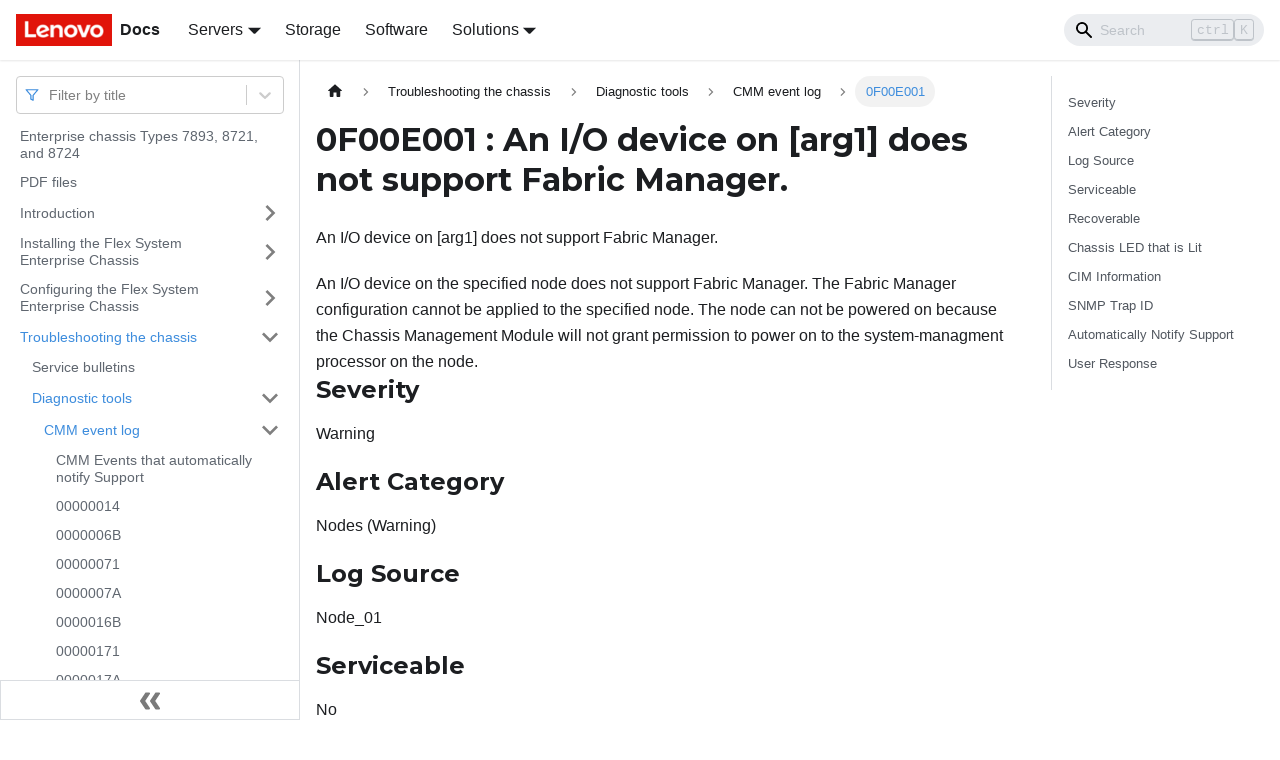

--- FILE ---
content_type: application/javascript
request_url: https://pubs.lenovo.com/enterprise-chassis/assets/js/3ebba260.db2f1037.js
body_size: 15
content:
"use strict";(self.webpackChunkdocs_importer=self.webpackChunkdocs_importer||[]).push([[51263],{83769:e=>{e.exports=JSON.parse('{"name":"docusaurus-plugin-content-docs","id":"default"}')}}]);

--- FILE ---
content_type: application/javascript
request_url: https://pubs.lenovo.com/enterprise-chassis/assets/js/runtime~main.21c774c8.js
body_size: 44929
content:
(()=>{"use strict";var e,c,a,d,b,f={},r={};function t(e){var c=r[e];if(void 0!==c)return c.exports;var a=r[e]={exports:{}};return f[e].call(a.exports,a,a.exports,t),a.exports}t.m=f,e=[],t.O=(c,a,d,b)=>{if(!a){var f=1/0;for(i=0;i<e.length;i++){a=e[i][0],d=e[i][1],b=e[i][2];for(var r=!0,o=0;o<a.length;o++)(!1&b||f>=b)&&Object.keys(t.O).every((e=>t.O[e](a[o])))?a.splice(o--,1):(r=!1,b<f&&(f=b));if(r){e.splice(i--,1);var n=d();void 0!==n&&(c=n)}}return c}b=b||0;for(var i=e.length;i>0&&e[i-1][2]>b;i--)e[i]=e[i-1];e[i]=[a,d,b]},t.n=e=>{var c=e&&e.__esModule?()=>e.default:()=>e;return t.d(c,{a:c}),c},a=Object.getPrototypeOf?e=>Object.getPrototypeOf(e):e=>e.__proto__,t.t=function(e,d){if(1&d&&(e=this(e)),8&d)return e;if("object"==typeof e&&e){if(4&d&&e.__esModule)return e;if(16&d&&"function"==typeof e.then)return e}var b=Object.create(null);t.r(b);var f={};c=c||[null,a({}),a([]),a(a)];for(var r=2&d&&e;"object"==typeof r&&!~c.indexOf(r);r=a(r))Object.getOwnPropertyNames(r).forEach((c=>f[c]=()=>e[c]));return f.default=()=>e,t.d(b,f),b},t.d=(e,c)=>{for(var a in c)t.o(c,a)&&!t.o(e,a)&&Object.defineProperty(e,a,{enumerable:!0,get:c[a]})},t.f={},t.e=e=>Promise.all(Object.keys(t.f).reduce(((c,a)=>(t.f[a](e,c),c)),[])),t.u=e=>"assets/js/"+({50:"a2d49002",62:"2e6ecb0b",67:"6e7b918e",92:"2f7b3a21",100:"c1c3dda8",108:"6d1301da",121:"7ec9eb1f",127:"790a40d8",201:"4d55ea74",219:"c6efc0e8",226:"3b6d06b1",234:"9d1d5e7f",265:"9bc82844",278:"80e06bc6",432:"777c6830",444:"6e53b4bd",512:"cbef2979",520:"2d86f4ff",533:"c24c8ffc",568:"c8b7e547",671:"05589315",693:"cb1fd681",774:"88aa77ac",984:"5ca4b6c1",997:"a7b71814",1033:"b0864117",1274:"cfd21778",1284:"cc539bb6",1304:"28d34af3",1325:"c1d5a6d3",1332:"091d7baf",1430:"36b83ef5",1469:"6a2ccd34",1478:"1fd6384f",1531:"d1f6cac3",1577:"cae021bb",1581:"877decb7",1666:"94e2a638",1676:"5be61e91",1779:"c644599f",1783:"f9b2abde",1847:"c9b53485",1854:"07594c4d",1943:"5e9063a2",1975:"49470be2",2031:"4499b370",2205:"e37078c3",2244:"b5b424c3",2294:"11151e18",2307:"3a84f849",2324:"c8e5e97e",2352:"9483114a",2357:"13b38e66",2358:"b192b6dc",2393:"cf4d7ac2",2431:"b6fcaa40",2457:"65e85608",2487:"1e528770",2588:"f4619d1e",2606:"e0e8ebde",2632:"70ea4467",2634:"cc03f376",2677:"9dd64632",2685:"a327a195",2728:"84640895",2737:"d9a8757d",2822:"1ceb4f1d",2854:"09763cac",2880:"862de0f1",2922:"21a3e6ad",2926:"211a8c55",2975:"b5b9a2f1",3009:"f0102d6c",3050:"7a72c9b1",3057:"50c98dee",3098:"ed9b2d3f",3121:"d1cf982d",3132:"c5caa5b7",3175:"d3b262a9",3255:"e93d1df0",3269:"34afb817",3273:"ff97dce9",3377:"a3151f23",3380:"0fc15c15",3440:"03ccf85c",3446:"7ce8d566",3604:"215b0f02",3614:"87186883",3620:"1b7f03cd",3650:"69d8346d",3688:"92e6959b",3729:"5d6d7fed",3766:"8297c78d",3769:"823d1b80",3777:"01132964",3850:"cb7f36c3",3898:"3083641f",4045:"4a2ad946",4046:"8767bc3a",4089:"38c8a9ac",4104:"43c89953",4131:"c0a8c3ed",4272:"de712f57",4282:"7185b6ba",4333:"a0f5fb28",4344:"55d83c51",4359:"98015ce1",4452:"ec39fbe6",4455:"507ed748",4462:"b5d65a1f",4503:"660e1818",4555:"b828d12d",4602:"6ca92cea",4628:"96d68d9e",4658:"36702e5e",4706:"ccc19244",4765:"d189b53b",4811:"6e963733",4947:"cd5d7045",5025:"86fcb0b6",5054:"06693e2d",5175:"590e62b8",5209:"f0c28da8",5216:"9a7fdfbb",5233:"641a3595",5286:"13be0cb0",5335:"363f13d9",5411:"8f9f4375",5489:"d02ac091",5513:"5d74f642",5581:"2b760271",5613:"bc39cb2c",5654:"420f8a03",5736:"4e427f95",5753:"979e9cd2",5772:"0badf1bd",5783:"f4434797",5791:"ecf51fee",5802:"37e6aff2",5873:"bea3bbc0",5883:"494b10ce",5920:"7b4fca52",5965:"8637f8ce",5966:"d34a5ff4",5969:"d33732b4",6053:"5629b1bd",6065:"834a27e0",6066:"d82b39a7",6097:"c8d5ee6b",6188:"d8c65080",6202:"9bf7b128",6231:"f00fc112",6254:"344dedd4",6290:"7460b535",6391:"83e74579",6398:"e601f508",6426:"b4f9825f",6427:"d3efb83b",6462:"fe114bce",6464:"6b17c030",6538:"f5e20db4",6548:"9d47479f",6636:"f81b0081",6656:"92b7e6bb",6662:"29386f7e",6667:"b09aa6ec",6674:"e6e74cff",6721:"e6c1b87b",6903:"ddd462be",6929:"a46b0edd",6958:"54e00581",7012:"d755ec4b",7045:"724cd8aa",7046:"54001f89",7085:"fc22300d",7101:"a1cc4c97",7156:"6b342db2",7180:"551ead15",7236:"15604a61",7395:"22c8a187",7545:"3ab66ad3",7561:"8c24da21",7597:"b315ccea",7624:"ddf94f18",7686:"2123fdf3",7705:"c8c9cd13",7780:"dc3bcd92",7794:"3cea0baa",7823:"f264f75f",7987:"a058a547",8107:"2993cde5",8126:"70feb6b9",8247:"657502cf",8248:"f5911122",8270:"a2862d0a",8338:"c51da103",8346:"eb305349",8352:"d11abdcd",8441:"88d8e995",8476:"d1b2b9cb",8524:"c1af652a",8596:"5b62ac18",8628:"709d2712",8683:"8a6ca8b1",8764:"20085724",8805:"b0c31a73",8825:"c99c1815",8851:"aa8b4716",8922:"8c27aaf8",8925:"39d24e22",8927:"3c5fa5b4",8939:"f4aee960",8951:"75d14b25",8972:"2963e778",9101:"ba69e9df",9107:"50812f8d",9124:"4c5b2644",9126:"d6cc09e3",9147:"8d50d0fd",9184:"426abfda",9226:"be4289c6",9263:"7ea8e63f",9323:"861d8eb8",9419:"3531867d",9436:"e7674399",9466:"fc41ea6a",9525:"cf54c4f4",9573:"516dbc4c",9650:"d6a85305",9690:"fea1af47",9736:"e9f9a530",9780:"0f7b0e3b",9862:"bd8a2dbf",9936:"40a94851",9964:"4002dc43",10026:"c868640f",10069:"96e8657f",10090:"63309e19",10114:"d20bd38d",10180:"eb5f2c31",10185:"86cdd617",10186:"d092bf8a",10202:"06084c61",10273:"93277694",10304:"85716d8f",10452:"75076624",10455:"8d0da9ef",10505:"af9b50a8",10513:"d8dd0c84",10528:"4abd0662",10598:"907b1af0",10658:"9ddd789f",10737:"6b4f145a",10893:"b7027e21",10965:"44bde727",11026:"bfbea1d1",11063:"62ea1f88",11065:"6816ae30",11266:"397d3265",11290:"e250c213",11301:"f3b4f0b9",11346:"3d9279f3",11366:"fdd80e6f",11414:"fb1044b7",11461:"b93d3daf",11496:"23f5f9ae",11542:"4e8e5797",11552:"9b73ef75",11575:"84426759",11586:"12270401",11697:"80847712",11735:"7498ba2b",11741:"93b9cd5b",11742:"e6141668",11789:"f9de09d2",11793:"0d8683a6",11805:"7d58f37a",11807:"aa4b9c84",11910:"d842b281",11925:"ae0fa90c",11936:"f08cf4a3",11990:"09b23c74",12004:"4ea2da8c",12051:"32ff0110",12052:"57ba7eae",12107:"bc9f2222",12110:"37bd0c61",12165:"8415e17f",12238:"821b7d30",12279:"4a784691",12293:"ccd54324",12366:"fe1b9acf",12408:"cb6fe27d",12416:"50356d11",12424:"93597d31",12482:"22c62960",12526:"a0518605",12623:"a9cbae19",12653:"9a600deb",12722:"ead43ca2",12793:"ba2718ee",12794:"17776013",12835:"507423e0",12848:"d1436bcf",13104:"bbf4ae83",13117:"ad20a61e",13288:"e7687940",13331:"540043af",13336:"6242aa10",13362:"0a334180",13371:"393c1656",13525:"a72dde46",13544:"143a2891",13620:"9fc0d865",13701:"689b851f",13712:"d9868791",13745:"cd7873a4",13798:"0ded786c",13841:"b30d859e",13918:"064dcc7a",13923:"da3614fc",13963:"7cdaee04",14047:"f83168cf",14067:"ccf14903",14069:"bb6456b8",14110:"978d6eae",14160:"566c3d02",14170:"316734f8",14211:"6bc7935a",14241:"31352289",14265:"2d148fe4",14279:"1e78811b",14311:"4747fd22",14379:"61f8379e",14384:"1efa9ab0",14400:"b7df335e",14405:"a4d8bada",14436:"be027ce2",14532:"e1471759",14546:"43a61c33",14730:"f01c75fd",14735:"791094bf",14862:"198291dc",14932:"89e714cf",14943:"29156465",14978:"ce19049a",15048:"41964e3b",15052:"45382833",15158:"0ec62409",15174:"da193c86",15226:"3b62c374",15253:"1afe5a50",15296:"f5cc91a9",15301:"7ccc1ad3",15357:"3b2930a2",15601:"f256733a",15695:"976e0ec3",15806:"a8b94803",15861:"cc026a55",15971:"2e7bcb4a",16073:"20b4a1fd",16271:"f7a05764",16338:"319c446c",16358:"a82e4e87",16370:"e09851a2",16446:"15f91081",16473:"23f14aac",16542:"a4428450",16566:"0413b617",16625:"48edefed",16632:"29a1db5a",16796:"b48c9424",16888:"b22d46ec",16925:"34bdbfb2",16929:"7af29f8d",17004:"3c3b0080",17027:"92e9c343",17049:"3c4f5679",17128:"4a28423a",17203:"85ce04b4",17231:"7884aba0",17251:"cb557e92",17357:"dc95c3dc",17415:"c634fc8b",17436:"45b634d6",17474:"29a1b899",17476:"2307204f",17527:"a36aa686",17547:"b33071cc",17613:"9e06ae35",17685:"0fefe46a",17693:"0c46a7c4",17739:"bbf43c36",17816:"6d7b1be8",17872:"9179e6d0",17970:"2b1bad2a",17989:"a54c1ed9",18068:"ce74fa71",18075:"5bcbd882",18089:"98e9cd59",18162:"a36d9217",18183:"35800cb6",18342:"17090222",18380:"ab7c3c33",18391:"585357f7",18495:"ed1cc7d0",18508:"a71ca48f",18586:"08390c53",18607:"5c742cb5",18631:"c9e5e3ef",18646:"2b96bd86",18674:"e75807e4",18693:"83071f48",18706:"eaf4f4cc",18761:"3c04f737",18868:"4728e5d0",18913:"efb8c7f0",18957:"5f6b63a0",19005:"95ab8feb",19018:"51dec63b",19060:"fbe0e7f6",19108:"377d421d",19113:"464d7e0f",19138:"1adf5843",19143:"b5be349a",19154:"f29be628",19171:"b83ecbca",19181:"bc11fe82",19201:"33501eb4",19476:"9cef3463",19529:"ae0d3389",19616:"c9e5360f",19623:"e88e1ffa",19636:"e5581d57",19691:"b53e423c",19704:"a09d8493",19718:"63bf0148",19759:"c78ef3a0",19818:"9388a231",19914:"b5dc9bcb",19928:"3cd9ba18",20196:"4feacf5e",20206:"7e613542",20300:"75999bbe",20319:"eec15dc4",20334:"a78b0b0f",20395:"91a43f0d",20399:"67192e3b",20473:"5c303f13",20484:"ed9cc2ee",20525:"b40b47fa",20528:"3b307b4d",20530:"cfa7b527",20566:"056f2bd3",20569:"eaf117d7",20600:"4cdb7fad",20616:"8538d118",20711:"b2b79f27",20730:"b348ad41",20761:"e5d4036c",20811:"ea6f60fb",20845:"53d72bf1",20974:"a04fa625",20977:"ff07aa6e",21059:"485a15fd",21062:"a7f7c7ac",21066:"a13fa579",21086:"b559aef0",21124:"00253b70",21186:"91dc1589",21253:"d7c46c3e",21283:"96f4292d",21335:"06f94a75",21357:"36a2bfb6",21380:"5781a587",21400:"c5262cbe",21420:"5ba36580",21455:"35c9c442",21609:"1557bda9",21692:"2253f55e",21708:"e68d32cc",21791:"9dcd8e19",21844:"60fb8451",21853:"edc77812",21951:"36fd0114",21997:"7c974b29",22122:"2a0fed90",22147:"4d99866e",22154:"c4579173",22201:"91aea188",22272:"93e4e805",22301:"a1f113f5",22389:"d7b416ff",22390:"af4cf462",22426:"5d413c51",22442:"bb05ff32",22519:"729134ef",22575:"b03991dd",22603:"e5ff6b87",22697:"59332c20",22719:"20239283",22763:"6b1b49ba",22781:"2e2dddee",22815:"445f065a",22831:"62b4c3f5",22944:"3b287cb9",22996:"6b550466",23089:"a1386717",23101:"534b2b7b",23192:"0f40e517",23195:"eb5d3aff",23208:"88ec1bc1",23220:"2d6a55fb",23250:"4518e3d8",23427:"3581870a",23439:"04b6127f",23471:"62cfa76f",23583:"cc3bd517",23596:"f30f01ee",23627:"e29c275f",23635:"93f38124",23754:"084347d9",23845:"ea3f5570",23929:"f1367eea",23959:"4baf0952",23987:"b59f121e",24129:"c3f6a5af",24167:"148f7743",24178:"3e2df7a8",24200:"022b6175",24237:"221b2f2b",24306:"b97251cd",24341:"fa9c2a26",24367:"d6c54a25",24371:"8babfa60",24394:"3bd7d81f",24471:"9e970655",24482:"c0e4ee76",24520:"ebde646e",24543:"7d142ecb",24544:"05d13b3f",24599:"c03b6a8e",24603:"aaf2d454",24623:"e44e89ec",24682:"84e62d41",24715:"7e4a8af3",24720:"d458dfd2",24760:"7511d716",24818:"03c93678",24829:"55967dd1",24963:"c6484c71",24983:"db92350e",24986:"42a96112",25038:"c4b2f026",25179:"e1444304",25229:"d89451f9",25268:"e99b8a94",25297:"8cce687f",25359:"def0dec7",25387:"67b6e616",25465:"9273e969",25471:"c100c21c",25472:"57f5d1bb",25507:"9c37820e",25589:"5bbf8989",25595:"ff8af1aa",25653:"d166e1a0",25717:"538a2c8d",25726:"60dd418d",25740:"2bd50652",25768:"77f157ea",25794:"dc336b5a",25829:"45478bfb",25879:"8171c2bd",25906:"e63c03c1",25930:"43d4209d",25955:"96c44ed8",25960:"6c226a97",25971:"dbf907ae",25976:"19b57116",26042:"1300a36e",26175:"43d5fec3",26228:"dadfea20",26443:"4af196a9",26485:"be753a68",26527:"0afbd50f",26555:"8bb44ad3",26614:"640b5fe8",26620:"a5cddf17",26750:"1c043736",26885:"8616ce65",26958:"854bcf9a",27018:"7198e4e5",27047:"6983ecf3",27083:"e5435414",27105:"69dc9b1e",27165:"e478449a",27170:"4d7a4eb5",27272:"8a84d097",27280:"3f6963f9",27350:"a7c8c60a",27445:"39000a24",27446:"edb7fa0f",27525:"3e13ca38",27543:"e8675ff2",27589:"4dbc3804",27648:"c514060a",27782:"bccfec6b",27787:"a27450b1",27856:"4654fe5e",27918:"17896441",27977:"6412d89e",28014:"d332b61d",28104:"1e06b2af",28124:"c95a7234",28143:"b01494c9",28313:"2545d3bf",28328:"2e475d76",28416:"fe9a2718",28425:"d7824b48",28438:"dcc4ed10",28505:"4c3bcfc3",28586:"aaaf6480",28606:"726fe492",28635:"f857c48a",28831:"bddd523c",28862:"c0834a4b",28869:"64b97aba",28914:"7bfbbf56",28941:"0a6cc40a",29032:"9ec80ca5",29061:"244e0c7f",29141:"1efb7b99",29181:"aa48af77",29187:"2c3479b1",29220:"1fd2218c",29287:"697acb55",29370:"1c7d2b06",29508:"748aaee5",29514:"1be78505",29529:"2e66b6e0",29659:"e8d2d5a2",29668:"964c55d8",29702:"8a6a6c44",29730:"11ecf051",29760:"6a5b0962",29763:"5100a661",29791:"3983f410",29891:"8968886e",29995:"56f91b4c",30011:"68767998",30062:"293b493c",30071:"b3a18726",30092:"75197dbf",30156:"de708b34",30163:"54d36422",30168:"79016ffc",30280:"aa44a0c9",30322:"e1566cdd",30386:"73773599",30536:"d893e90a",30676:"6d280639",30828:"db9546b6",30832:"16cfba5f",30995:"56ad0e9c",31049:"0b2647d4",31052:"de58932f",31062:"deb2f87a",31068:"8ed78623",31108:"42950561",31169:"c813e6f4",31207:"2fb3ef10",31225:"219fe87e",31290:"c354e5ed",31327:"57f8581a",31352:"bd722423",31466:"b81d932f",31470:"e0c5da8d",31557:"2f50dd3a",31604:"a2c6aa7b",31608:"93a723de",31616:"2fbe4f4b",31639:"4669eb18",31680:"cebb8c2e",31695:"f00b7ae8",31751:"d2fe4c03",31877:"a01b444b",31903:"f6353559",31916:"87572298",32037:"f3fbbfb9",32120:"fc0cccd1",32191:"5da012c9",32241:"cbf74158",32249:"f29bb155",32323:"d3b87139",32356:"1ee09806",32372:"2f886325",32391:"63d51188",32417:"dec6c3be",32458:"65160d42",32543:"20273cf0",32561:"2cb67814",32574:"8483d89f",32640:"01aac916",32642:"91ceb013",32647:"ea35783f",32680:"9d22f666",32742:"253c6a2c",32760:"ad18dd00",32817:"8fd14b1b",32836:"5f5fe210",32842:"1a0874a8",32851:"f6e1985c",32927:"add7eecf",32946:"0b49c331",32970:"bb0341b7",32992:"d49d794f",33011:"843a7928",33030:"aa535c56",33119:"0c19f434",33159:"7d71d108",33210:"ed30337d",33247:"8958b3fa",33383:"42b19847",33409:"27c0423f",33461:"7379a66b",33584:"5fb1fdd5",33594:"d61731d9",33652:"7ce709fb",33657:"83b4619e",33667:"9eb8c649",33793:"cc97ec21",33807:"74f47599",33812:"75d65abc",33822:"07fb92d9",33881:"5e726947",33948:"0ca3a5d0",34074:"acb22e9e",34149:"4b4eba9e",34155:"99ac2ed0",34165:"b6be6395",34166:"773fb437",34270:"15e45eca",34273:"d61dc7c8",34343:"2f245742",34366:"4deed51c",34374:"b3a7dfff",34388:"212f40a9",34405:"520d2c79",34445:"80df8880",34473:"27197ae1",34510:"c7306860",34521:"3d3f90ea",34552:"5fd5fab8",34624:"b36af2e3",34632:"ae66bc6e",34649:"6b0e2e7e",34656:"ecd76a8b",34680:"e1228178",34801:"bc84d8ab",34806:"f6ff1eeb",34810:"00080e68",34941:"539927e5",35006:"214c437e",35075:"14912687",35102:"a5ef5051",35142:"580be231",35207:"a9f47a12",35348:"3ad63c49",35496:"a514de3c",35543:"73fbad6a",35622:"d9ba3aff",35669:"e10dec7e",35697:"89d9d1f0",35788:"619075dd",35870:"a7429e6b",35957:"6458b0f8",36029:"23e8fe00",36050:"aa878fca",36064:"73f6792a",36067:"8b3d9e38",36112:"ae6ce87d",36140:"f594ffee",36184:"c94e3b71",36227:"41e86fed",36277:"d073f042",36279:"fc06268a",36286:"56518faf",36298:"a06db992",36346:"48e3741f",36359:"ad301b50",36374:"af9e7fe2",36411:"2552b561",36507:"afefb5dc",36588:"33f95bd7",36595:"7bd20370",36655:"d1762494",36711:"11709c82",36737:"e0d1f41e",36806:"fcf38013",36814:"f09caf12",36826:"44a4e34f",36841:"4487eb68",36865:"78c67266",36896:"d39da96f",36900:"e0e575df",36958:"96bbbb68",37010:"f09564ea",37109:"87bb2a45",37175:"af18a63b",37205:"9bf4f8ce",37221:"78261d77",37263:"127ea7a0",37276:"659ac9ca",37322:"d458680a",37367:"1104ebd3",37382:"af16464b",37391:"c8440f90",37514:"70335aec",37779:"5ee5f4e5",37819:"a9f5ab53",37921:"e6f1e3fd",37973:"2e777a60",38048:"b65f7423",38128:"e311da24",38178:"d5259d71",38186:"1f264442",38192:"280e216e",38197:"23d3cafc",38345:"9d3a7536",38359:"a5ebd0df",38412:"c6135c5a",38425:"aa45e285",38484:"afcf095f",38586:"555dc020",38594:"a6331a38",38597:"a3d32a87",38619:"2dc8350d",38704:"55b211c2",38893:"2cf716bf",38933:"ac76fe6d",38976:"f482302b",38985:"84eac99e",39069:"c8b7f926",39105:"bec61370",39109:"a7465586",39209:"476f7c71",39229:"0e2c1f79",39276:"a853ba87",39390:"1d486849",39403:"cb1a8f86",39437:"0195e0c4",39445:"81ec459a",39497:"7e6df65f",39514:"a31f82db",39548:"4c2bc03f",39626:"18c138be",39641:"efa02f46",39696:"f3ba421f",39703:"54029ca8",39737:"80dba0b5",39803:"d673e7a6",39851:"fef9e3ed",39876:"5b116a8f",39915:"82397f24",40020:"4937a9e9",40151:"64dedb3e",40159:"d22c23c9",40175:"1c0a07ce",40183:"8c5e1b88",40295:"bfb1eb3d",40434:"3ab43d38",40477:"6c2ee16a",40514:"0fee9ec0",40557:"63df6282",40582:"1c228b5e",40585:"475118ec",40588:"327933c1",40603:"3822789e",40662:"3e57e569",40668:"b194ddd0",40836:"10e196c8",40892:"1856cde5",40906:"01d25849",40923:"f9e138d0",40948:"c50b526c",41238:"b3a8d485",41242:"56466a49",41269:"51d257e6",41409:"3b7a8d59",41514:"2a0ee2ad",41537:"592b83a1",41566:"154bcdc7",41595:"84e6bb9a",41672:"1796cde5",41687:"854d2b3e",41688:"17901900",41770:"bacc5ecf",41820:"110e1098",41844:"b46b8b60",41855:"16e1b4f5",41881:"bd4edb97",41902:"7915f495",41930:"1e315aa7",41952:"1f45827f",42040:"5723e97c",42069:"c0ce0776",42114:"3ff6ac04",42208:"d114d186",42303:"2a6d05bc",42456:"d1b1fbd9",42463:"5dad8906",42656:"f182916f",42738:"1e9b3ff0",42744:"2bba56ee",42747:"31459498",42777:"3de57d16",42793:"ca8555eb",42794:"5e50063c",42813:"34b11d37",42815:"bed477f4",42854:"6a824326",42860:"7e5d4d27",42874:"3d21f9cc",42947:"dc5a4f76",43063:"03e94c30",43091:"4b36d45c",43097:"cf7792b9",43103:"78a24131",43122:"8ccd2852",43167:"a5a5d1f7",43267:"0481b5fb",43307:"07ef5799",43315:"18c14d4b",43384:"cfcc5bb8",43385:"592cdd92",43405:"61bec1a2",43450:"d40ae1cf",43603:"223a7393",43638:"e40aaed1",43658:"d15fead1",43701:"e31ef8e4",43735:"d6667198",43766:"ed205f17",43830:"8669ddd1",43865:"508997bf",43894:"14efe228",43912:"889f2fdb",43949:"7cfe20ac",43954:"91986889",43969:"fc6a9e45",43998:"9c7da823",44001:"f0799df3",44073:"32cf4c79",44161:"2e31fe0c",44167:"7e9ddf7f",44236:"aad8e2e9",44278:"4ed12287",44289:"c3c2107f",44308:"72fac899",44314:"9c2d737d",44317:"7d5c14ef",44433:"e0982e58",44436:"8b0183fd",44525:"206af559",44558:"bb544d9c",44577:"fe57996d",44600:"0df4c5b2",44632:"1e9fa9a0",44717:"344109cc",44798:"c7c1c4d7",44800:"34341aa3",44918:"ac3d2861",45001:"ce4afe19",45039:"ebf4ad24",45078:"68d77435",45158:"45d9a8fa",45176:"b203a813",45294:"d4643c5d",45349:"94ec5676",45386:"98d28ff0",45418:"6ea460dd",45426:"5063273a",45504:"9b3c6b65",45524:"cf82546b",45535:"c8673893",45552:"b7ce4d22",45685:"3fcf5f05",45761:"f9617ca1",45769:"2b9febaa",45799:"7184d070",45863:"5710b3f7",45977:"53a3ce1b",46036:"c3a9d7b0",46097:"e20a5e34",46111:"4b6bace1",46127:"4bc44d4c",46153:"69ea9e8c",46213:"394a4cbe",46371:"102efc07",46444:"17f77118",46460:"2b12ec03",46634:"861906cf",46826:"2c224c6f",46853:"0b0509e9",46893:"0d3d8865",46941:"1ff9ab2a",46989:"9ef29173",46991:"cf2fe509",47040:"05e7b66d",47087:"82e55fb4",47188:"a2e2df4f",47278:"3bc616c3",47296:"e7b73dcc",47312:"15ad41a7",47421:"48b0288d",47454:"ea794a08",47512:"948cf15f",47632:"f747d2dd",47637:"f12af8a2",47673:"dc001b2a",47750:"9e220bf6",47810:"7e7522c7",47811:"70b2edcf",47834:"09f5ace7",47917:"26953b87",48034:"ffab1642",48049:"e5c34953",48077:"ee0ed1fb",48105:"2f7ce729",48161:"2c04f9c4",48184:"e717d5b7",48193:"37ad5691",48257:"ab8cfd50",48290:"7760a95e",48306:"192a86b0",48506:"bb74a364",48545:"21fdcada",48638:"863cfe25",48725:"18579f5b",48898:"834c8a66",48923:"d87b7a70",49037:"1db69a9a",49140:"b651cbb5",49205:"958686a8",49212:"3ea52844",49299:"930d4a56",49399:"973655ce",49529:"b8489a28",49613:"cd46ff61",49637:"853de108",49689:"fe9bfcaf",49716:"277a8787",49754:"ddcb9ee6",49783:"a8dbc04b",49836:"97f21b96",49861:"c6bbf830",49901:"755d9151",50006:"9b5c1bf2",50136:"1504e020",50142:"c9c3791f",50199:"ad99c8c6",50258:"42b40bbd",50277:"48e5270c",50301:"b60fe3d1",50302:"9468ba28",50313:"81660a87",50326:"a1dbb9f8",50353:"29601bc6",50420:"3bcc5b85",50451:"a2451fd1",50476:"e8b8d05d",50482:"1f96c807",50538:"2952b58b",50560:"67201edf",50650:"be1b9064",50662:"9370b0b9",50729:"19dce3ae",50750:"88140839",50753:"fdf19497",50773:"58b41509",50872:"3a030b14",50884:"e85b14b9",50889:"25d646be",50892:"17a788b2",50974:"d2978dfb",50995:"b0d82665",51071:"948b9f89",51074:"a8c31235",51204:"59d2d007",51263:"3ebba260",51355:"0e71f00a",51412:"bbf454e6",51448:"7a3c32db",51500:"3e51f099",51534:"01df9c4d",51626:"fb7fb573",51674:"990fb0f1",51700:"2b334448",51750:"6937e2da",51762:"716e161a",51769:"53329b00",51924:"0e434810",51963:"40d1deba",52023:"b2437b4c",52056:"b6ec367f",52057:"12eb3801",52089:"099577dc",52155:"04a3b661",52156:"c1796ae1",52176:"40e2ba97",52259:"e4ba85c7",52295:"55fc0390",52322:"bfba9318",52326:"d158c931",52390:"3184deb5",52410:"95b5b7cc",52415:"7ccf1eb5",52416:"a9f9c7cf",52520:"81b7e04b",52524:"d9ce6457",52526:"5fd60ad3",52563:"814e7ebd",52569:"3b71bc8f",52577:"9a5030e0",52598:"a7e74406",52764:"58679023",52816:"350dea9c",52904:"e3193374",52941:"0bfc13c1",52969:"4c473bec",53041:"ab4cbfa6",53073:"12e18d9c",53116:"2dc1b633",53145:"cb247a35",53214:"b92593bf",53230:"3ebe3b3a",53252:"91a8fcdb",53267:"3b03ea44",53354:"6c36c33c",53356:"0b467856",53488:"15356676",53496:"7e25f554",53542:"494bd289",53640:"947701f0",53649:"f2083b81",53705:"9d886c11",53875:"95f730d8",53881:"350fe3a9",53955:"c2f29497",53964:"01a7903a",53976:"5d7ab91f",53980:"a59d4a21",53993:"6dc18a79",54018:"cfa939bd",54021:"08524aa6",54046:"ed6789b0",54269:"405a360d",54284:"4fa5782d",54302:"f12e1bc5",54308:"7617b484",54324:"ae530a8d",54335:"96c56598",54542:"1ec3f64b",54545:"20d9e436",54555:"71c3ffcb",54581:"e137add0",54588:"f51b5962",54598:"3dc43a4a",54740:"11299370",54781:"4b26ba84",54817:"92b7722d",54836:"0106d818",54843:"f59ecf2d",54849:"a0345815",54885:"03cce73b",54918:"0f9ca2e7",54974:"732f9b4e",54978:"9ca77dc7",54988:"487802b8",55008:"abd13031",55060:"1a664c80",55093:"fbbfb1d1",55276:"4454f2aa",55278:"26884aca",55279:"7483051e",55335:"080ad4c3",55340:"34bf8728",55499:"909ae803",55517:"df67ca73",55537:"aa00036d",55540:"d388ed4c",55554:"816d54e4",55596:"675530e9",55599:"f664013d",55605:"f0f84f10",55691:"f97388d6",55749:"b12f6de2",55763:"e9224721",55783:"1e645c15",56039:"7c31d7d7",56055:"ff58dae7",56081:"0c5ab523",56153:"cd1ccdcc",56203:"f4b7319b",56234:"85ae4caa",56315:"7a668261",56332:"c2258a73",56362:"b7b9815d",56365:"fda7e362",56400:"ca54c138",56404:"6b8a7d9c",56412:"dba63ee6",56435:"d198ab67",56470:"87eda699",56561:"787e25f4",56594:"2dc78943",56702:"fd05f406",56742:"000d52ae",56783:"a41d08ea",56786:"6c4f4137",56787:"783be909",56808:"03546500",56820:"4bb4f83b",56851:"55032cce",56901:"c95412d0",56914:"39f51d70",56966:"80a956bf",57234:"44d0a7cf",57275:"f7ffecd2",57294:"6dd2f4fc",57375:"97b77101",57384:"d0284c64",57486:"a7eb9952",57539:"18153377",57601:"9877fcb3",57620:"0b0fb79c",57622:"d0e7c6d4",57658:"1765de82",57814:"afafc137",57842:"fe5d81cc",57938:"d8e51b98",57946:"087fe2da",58029:"0a8fb18a",58100:"565273d0",58212:"b8702287",58247:"7ccef948",58318:"8a42db36",58392:"4c161ca1",58472:"f149fcbd",58478:"090e32e0",58530:"d46a61af",58650:"f60c673b",58698:"9f18bc6d",58731:"245238f7",58794:"b5b7db27",58845:"66a040f9",58853:"3378b3b1",58892:"20db770b",58958:"bb58c03f",58983:"f459264a",59081:"11850ada",59086:"23c0e230",59089:"63ab1fab",59115:"5e606c14",59243:"2dbab96e",59383:"908b6c95",59444:"bab65d15",59451:"be1fc655",59454:"5155eaab",59494:"ea42319d",59509:"5a7fc5c3",59679:"81f91823",59753:"17ff5689",59796:"9aef042b",59845:"d447b7ce",59847:"18a03540",59993:"10fa7ed6",6e4:"747683e0",60004:"38921f21",60127:"9eee1f81",60221:"65759d3d",60358:"01de07eb",60376:"82b01033",60427:"06617a6f",60680:"0441dbee",60690:"61261ba2",60724:"35408a1d",60809:"4bdb23b3",60880:"6a523a89",61040:"75e2ef0e",61066:"564c1792",61116:"f1f4af93",61229:"c4efed73",61270:"82643efe",61279:"adb088d5",61445:"3878cab4",61460:"231e1885",61461:"46ee799e",61462:"adc45a1a",61469:"35fbce97",61473:"ffe94c76",61530:"751c0ff8",61539:"e44add6a",61549:"e8b7ab0a",61698:"55029adb",61743:"461ad19c",61758:"754090bc",61837:"bc1ee60b",61922:"49ac32c1",61933:"71404112",61946:"5a83fdd6",62169:"e745a2bb",62183:"f1c672f2",62236:"5f48c23b",62292:"46cef9b1",62306:"4b19031a",62328:"05798d24",62359:"be17099f",62383:"ecca5308",62408:"ec2686ec",62486:"a29984eb",62521:"72986c6d",62665:"63282a24",62729:"736d3cb1",62835:"d85b37a1",62884:"2c3206cd",62901:"1c7d503a",62903:"0ec94da6",62969:"29956c0b",63107:"40d46af3",63117:"0d41529a",63125:"03dd63c2",63265:"b1799388",63291:"9d50cc36",63305:"5c9713f7",63357:"a60e6494",63398:"b1165f9f",63415:"fcde66fd",63458:"71622e95",63511:"7b5a5f9c",63590:"cc772984",63664:"c3c66bc3",63744:"f07b80ef",63811:"73246878",63858:"a32fa7a1",63886:"6b28f99d",63938:"0b17beef",63948:"9b97b34a",63954:"59fbe630",64002:"d35e9f17",64032:"582a85cc",64039:"e7a13b4b",64059:"1c7c22c1",64174:"c26c2d69",64226:"531c708b",64230:"522827ba",64251:"eac719f1",64353:"bb130ec2",64447:"feb5a593",64458:"f6baf199",64537:"c9c9aee0",64614:"ab0b18ad",64698:"6381852a",64712:"409db9d0",64767:"bd45fa05",64813:"2cfc995a",64848:"012c3590",64897:"744b3468",64922:"7525aee1",65190:"e7cc6989",65284:"653373c9",65310:"c42aeff6",65343:"5373c343",65346:"bd79bbc9",65397:"27695e30",65408:"cff5c763",65439:"1e33e577",65469:"eaa1a509",65493:"d0fdf8f1",65528:"b1117951",65530:"a4af4f55",65550:"7cfbf3dd",65559:"34aa6379",65577:"1405dd42",65623:"e3dc4ead",65627:"84ece6b4",65650:"e94184df",65738:"dafa31aa",65846:"803e3ea6",65877:"9f7ec0bc",65896:"de15a8e2",65971:"ca087c75",66024:"7a7458c9",66120:"3d9d0e46",66150:"b121f689",66168:"6b67fbc1",66172:"1844a7e1",66183:"f25c6c01",66240:"9130ed7f",66383:"d9b76cf0",66388:"91d07b78",66439:"8827415a",66534:"82d5fa70",66563:"78751ae3",66601:"2967c2a3",66657:"cce5940b",66663:"7794d154",66665:"ca8ead3b",66677:"5ddc0374",66858:"f509cc8c",66909:"e14f64a6",66971:"cf3dd575",67027:"757a6f13",67042:"3abe7515",67089:"81813115",67090:"f4f44256",67174:"92e5ee65",67210:"438bae4e",67222:"f9b64e9b",67247:"a6890dc4",67249:"4ce94765",67261:"9735a9c1",67353:"3dba78eb",67384:"b1c4684d",67405:"feb2580e",67466:"307db067",67485:"6b7f65ad",67497:"3c8bfc15",67498:"0641936d",67562:"ac093e53",67581:"ffd6a8ad",67618:"01b038f6",67711:"85cba07c",67827:"2e455c68",68019:"ff7833e3",68048:"7bf948c2",68051:"966e4068",68097:"6afa1354",68137:"1adddd29",68161:"1ab018ce",68211:"6788fd34",68212:"9aca67c3",68305:"76165921",68318:"821aea47",68361:"49a5c3e1",68363:"873ce7b9",68410:"99a73123",68422:"4711761a",68430:"fa45bf88",68490:"2c997d93",68544:"2ff621bc",68609:"d8520be9",68666:"9eb83f71",68697:"5ff26a19",68801:"6ceee13e",68809:"276fd64d",68815:"38acdc61",68843:"8ac18ed0",68908:"ec2d95f9",68950:"ed1212db",68985:"1eb49a91",68995:"fc09b1eb",69036:"19b5adf2",69045:"b13da5fa",69144:"9141d8f8",69263:"c5c3f7a3",69313:"d12e8ddc",69417:"9f24687a",69418:"98941844",69437:"ac152478",69488:"e7f12b56",69497:"9b51905d",69499:"c09afca5",69528:"943a79cf",69571:"4213fadb",69594:"8bfe6e9b",69639:"07af9ef8",69721:"639eaba6",69829:"23a5d8fd",69857:"59e58214",69885:"f7d2a606",69919:"c3f1b820",69930:"25ec290b",69936:"ce1f9bbf",69939:"3bce00cc",69946:"532b8609",69965:"a7164dd3",69978:"c609afe2",70169:"b25813f7",70201:"55beb288",70306:"1678306b",70344:"fe986c0d",70348:"92b9876a",70350:"a4876ed0",70421:"7c87e023",70441:"9dd0aa0b",70534:"d29ccce6",70539:"d6d546f5",70545:"355933cb",70577:"9edc9e9b",70695:"60c75c48",70701:"4749c9a7",70775:"1e598b0f",70980:"725059cb",70983:"341febbb",70990:"140a8cf4",70995:"09d32d37",71003:"9472bbdd",71034:"00414748",71049:"00ea1e49",71154:"6fd395d9",71176:"e9aa15eb",71182:"a48d222e",71194:"321ca0d1",71197:"549e1055",71198:"c6451fe5",71232:"00641333",71254:"b44e6e07",71372:"3f9e03a9",71385:"b02033aa",71409:"2ba14108",71415:"ab188ce1",71447:"c1196160",71502:"e3f095f2",71506:"a8ff7d44",71605:"794409ae",71659:"d6c5af71",71681:"2e4ca012",71723:"bab135f0",71972:"eb075520",72101:"5ac5860d",72178:"ad45fad6",72183:"14607c01",72378:"6ac8124a",72379:"429e7ab1",72418:"d820d22e",72441:"8de12f68",72524:"14639024",72544:"efb22ea6",72652:"16237ccd",72657:"f0544891",72658:"2158deaf",72744:"3c82e55b",72767:"7d6cb8b3",72786:"00664eff",72878:"5f88e5b5",72900:"7a367383",72951:"9eefed75",72957:"6fae1802",72976:"0c023eb5",73059:"fefc7214",73111:"a5b4f5c9",73123:"3b139be2",73159:"d5e40cee",73172:"bc41f628",73199:"3f8bb93b",73235:"c69885c6",73252:"1c811484",73286:"a29e3c1a",73311:"4e64ee03",73353:"501cab5b",73356:"d84e4f9f",73378:"6fadc250",73440:"5fa0c132",73484:"ce5fe595",73558:"64d0dc7f",73570:"d7e07518",73624:"349fd28a",73639:"655b6137",73649:"2fb36919",73674:"2e859b7c",73835:"d1e46eaf",73849:"fd0b15cb",73867:"d122f116",73879:"80beced6",73888:"3ddf8436",73917:"885401ca",73931:"98aee055",73948:"a0ef7f62",74047:"108c7619",74134:"903e8188",74266:"1f9fd9e4",74394:"d020c6b9",74423:"83742936",74438:"f3e1de88",74449:"7128cbcd",74491:"21e51768",74545:"896a899a",74557:"cc481f0a",74571:"39195d3d",74686:"04e12cfc",74694:"2bccdbe3",74716:"d0fb09b8",74718:"b5243e32",74730:"d5f2ad42",74763:"31d68e27",74791:"559660b4",74873:"3bcb154b",74920:"ac41fd35",74963:"a9c661e6",74992:"20a50fff",75021:"ce03f01b",75105:"bbefcae4",75152:"6e42e3dd",75206:"2c396be8",75210:"d71b7eda",75278:"118731bf",75294:"3dced29d",75299:"c3622a1c",75337:"26fc9b82",75361:"8f89d233",75382:"2244e34a",75386:"47a3e007",75393:"16730019",75414:"c60f1296",75449:"0a28a280",75467:"ffe2358b",75507:"e99596ea",75584:"1b74c505",75596:"4815168b",75635:"9249f81c",75640:"7119119a",75758:"ee31314f",75846:"9c591437",75853:"22c956f1",75858:"5e5545fc",75990:"93c9d7e8",76054:"3462fa7f",76074:"89e34411",76085:"2902eea7",76093:"8460d4c4",76130:"3b8dc31c",76146:"f1e576f3",76198:"2c45b112",76244:"e0a0c877",76250:"cc12a0cd",76255:"e72d030c",76286:"6be07933",76296:"05948b17",76302:"1e1eea7d",76304:"3b5bed48",76350:"b9e7a80d",76374:"8b8e0d87",76376:"633c9a81",76411:"78dab17d",76421:"1793dd9a",76454:"13c36b05",76467:"2afb5a25",76486:"b48e0726",76528:"5cbc6770",76536:"78e30d0a",76594:"a1ba6c96",76649:"9c0a9ef4",76702:"ffe25665",76789:"462795ff",76792:"d0e51324",76965:"47457d33",76972:"d592716f",77006:"c4101142",77022:"1380e6a8",77068:"0055d458",77069:"480294f8",77084:"279e6647",77094:"3e68df45",77153:"5cf28808",77263:"70f6d083",77278:"212295d5",77343:"fc30ab0f",77359:"1b82272a",77396:"b99ec266",77490:"327a804e",77511:"479bb893",77517:"d77607f3",77730:"69b80d90",77775:"783fcdb7",77811:"331aa4a7",77826:"0473d767",77858:"8620b53d",78039:"0be40bcc",78115:"4c89d388",78139:"daa8819c",78153:"d81b9359",78179:"58154c6e",78244:"72c0b015",78256:"a5d1141d",78261:"a683ea47",78273:"a43e5036",78334:"a2b78779",78498:"c26952e1",78535:"64975600",78641:"5abf1ff6",78650:"076decb2",78711:"c8743f24",78715:"a0f528d1",78802:"f261b4b6",78808:"e6da9b3a",78817:"0c878db1",78997:"c111af70",79013:"8fa54950",79021:"cd21432e",79089:"9294718c",79107:"bbb4b9de",79133:"7e557257",79158:"582feb90",79179:"ca068499",79296:"10edbe8c",79318:"c00fb342",79346:"ed718020",79362:"d7b7cdc7",79388:"9682bcd6",79409:"db09cc98",79442:"382cd76d",79476:"618568de",79510:"6ec6b18c",79656:"e0b5820c",79689:"5b843609",79734:"5e35bd76",79760:"31e38153",79816:"dcac1689",79878:"405b0a75",79944:"8315175d",79980:"3e604e2e",80010:"1ac616ed",80028:"035639e9",80053:"935f2afb",80179:"97f88ab4",80189:"c619d43e",80195:"8d6df7cb",80214:"ffdef5c4",80274:"66b7f748",80316:"ab315621",80353:"21ce0c73",80360:"01a35462",80405:"9aaf04c5",80416:"ecdd67b9",80505:"4e0b2f66",80529:"b5fee7d5",80606:"0aedee68",80622:"06475432",80716:"23f10204",80719:"89a21536",80755:"11dd4f29",80820:"4669e543",80858:"52abb471",80860:"264e73a6",80863:"b95f4df0",80886:"51d77816",80961:"396006c0",80962:"6d48c2b8",80970:"83e4237b",81034:"36b9911d",81048:"cb1a693d",81167:"bea2ed41",81207:"3a01f8ea",81224:"37939061",81292:"43150d0f",81345:"89d47258",81350:"d9fbe156",81410:"c9236e65",81412:"bab4c30d",81427:"d4a27341",81461:"754a49aa",81536:"3d3d4bf1",81581:"18362952",81593:"c17480de",81596:"e43ea7d8",81664:"e178f720",81671:"366fcd56",81772:"5c218b25",81781:"a7d2d245",81847:"e3b7f91a",81860:"02c24058",81880:"4bbe8bee",82005:"906592b2",82006:"dcc86a72",82073:"bbee94a5",82135:"e5c4dba4",82199:"8e391ebf",82291:"05e0bc0d",82338:"c53435fb",82365:"fc74a958",82397:"1e1b8506",82434:"3acfd95b",82486:"cb10f778",82516:"c50b4eca",82814:"0153229b",82897:"2e4673de",82911:"0647cb53",82945:"d99a4fbc",83014:"545ee9bc",83028:"bdc7d450",83096:"9a9bb6bf",83119:"3a685328",83261:"1f6ce5c0",83297:"ff8efa13",83389:"5150d05a",83396:"f2ff3876",83404:"6202657f",83418:"3d9b620d",83445:"142f0a07",83522:"289f5f86",83538:"fff8660a",83617:"d9be31d1",83626:"7a4f723e",83632:"1c35c800",83648:"24b88966",83733:"83054b11",83737:"e9702402",83740:"c92335c8",83783:"8c894463",83815:"5f0e52c4",83816:"87b7d6a2",83834:"56bfb4b2",83869:"7df39ef6",83969:"5da0d018",84055:"99e92bb4",84076:"86266ea4",84128:"a09c2993",84235:"3a6bcf5f",84254:"5b11a2a0",84330:"296ff3a0",84376:"5d484173",84518:"693f2284",84580:"1191d0af",84598:"f97b2df1",84610:"9c2fd371",84696:"1ffb6572",84781:"6396ca5d",84810:"759dda96",84890:"fbdf0b66",84895:"e06bb028",84902:"29b1cee5",84906:"2945a553",84912:"a1baf188",84918:"3ca18490",84920:"ed6ff37c",84981:"fc6af2d8",84982:"5b8acea0",85043:"2790a23c",85111:"33fe7da5",85167:"93a75ff8",85192:"407ea5d4",85232:"0bdd45d8",85248:"952ab990",85279:"c3f46c67",85283:"7094ea9b",85294:"4ccaa3a9",85316:"b00dfe38",85635:"c3e59099",85648:"44ea9a91",85714:"1f914504",85946:"6271bc2c",85969:"2adc80f2",86036:"bd68b1c1",86062:"6659da3f",86082:"68192bcd",86093:"c741718d",86194:"2112719c",86235:"3700ae20",86326:"d8e69048",86355:"8e2521cc",86375:"8d1f09a2",86393:"927a293d",86397:"c22ed8df",86416:"00e6b362",86446:"c3b8da10",86465:"5544940b",86485:"5fa7480e",86619:"7604dd0c",86689:"da197e7a",86690:"d56bfa23",86718:"de13dedb",86771:"659ac629",86779:"204727f8",86886:"3085647a",86933:"125e5924",86943:"d4fa213f",86985:"a8641b21",87023:"40bf6460",87141:"13dfdbff",87172:"6dee36ec",87195:"a136fbe3",87282:"428d6168",87309:"c3a2b699",87336:"7177d214",87412:"2ce77e16",87465:"7484f6d4",87487:"98d7c07e",87515:"ac86fd8c",87566:"e6f32b36",87589:"6cc4c922",87592:"7a72d967",87603:"157375c3",87669:"305c9afb",87782:"efa50ed7",87841:"ca7c2913",87892:"83c4b251",87958:"bfce6ca7",88008:"82b979a3",88105:"5f52279a",88118:"780f3984",88186:"f2100e35",88221:"aaeb303e",88240:"8716ea10",88346:"3de49d1a",88360:"5d135c5d",88399:"2fc93b12",88411:"1c1e6db2",88426:"a024b317",88434:"b694782d",88458:"33fbf2f3",88490:"562979e7",88505:"566139dd",88525:"42bcc165",88547:"2f68ba1a",88576:"f83add43",88597:"777083f5",88621:"dddb0fb4",88653:"6de1e00f",88695:"2bbe35ba",88706:"2932977e",88719:"58a97a8c",88739:"6ac62d15",88764:"adf70a83",88845:"0c649181",88879:"84c82aac",88903:"5826e49d",88993:"5ed96435",89176:"1c5decd5",89374:"1048c1e0",89379:"3b2fdab6",89413:"bc6b73c4",89419:"51a401ed",89444:"e5c2e71f",89464:"9bce1e35",89490:"d1bd2f01",89565:"7965371d",89663:"f7ff94e1",89726:"b07d8241",89824:"afeb558a",89874:"6132270a",89921:"d9d0ae3f",89962:"c6bd0d08",89983:"2d196151",90024:"88d9f996",90053:"89a8dbc4",90059:"6afe48ea",90117:"8840bc7b",90269:"4834e353",90332:"a8a2d26a",90398:"90d3a3f8",90485:"db5725b4",90514:"87a173b9",90544:"fe2ffae0",90570:"e475f5ee",90595:"55a59466",90788:"f6d7c8ce",90818:"406a6fcb",90897:"dc77d1a0",90934:"317697ad",90941:"1ff63e60",90976:"ab975170",91010:"68d5743d",91036:"6ddf59c4",91063:"e94fa592",91142:"9a02456b",91270:"ed305a53",91364:"908201e6",91380:"3b5fe481",91495:"5dc07bf0",91636:"12174ea8",91663:"f5a3769b",91700:"6056f5cb",91711:"9608a272",91727:"45f3b637",91743:"c3bd8cde",91764:"f8afbcba",91846:"413f1f01",91888:"587830df",91898:"0b63612b",91922:"006d5d74",91961:"ca9ffc78",91989:"f6e52eda",92007:"f646f875",92033:"eeb360f7",92085:"3337cbd1",92135:"6ca518ec",92177:"85a4e2fd",92312:"5b9dcef8",92370:"1b44cd0b",92422:"6b71c151",92447:"b1b196ac",92455:"1519e403",92582:"48db62e1",92588:"7c1abd93",92633:"32e1b641",92782:"6ba4043e",92785:"718a90ed",92891:"21b89660",92982:"dd7f32f3",93015:"f99f5496",93074:"e50d057f",93099:"17e02be5",93141:"9c664d39",93143:"0da43810",93195:"ee68d63d",93201:"9c69a5fc",93225:"08aea7a1",93266:"346251e0",93285:"5538991c",93427:"3da914cf",93434:"8c35116e",93456:"a0825547",93563:"b6b14c20",93574:"d94a1cb8",93595:"5c285b64",93599:"8df45be8",93632:"f071051a",93654:"8265fcdd",93750:"222f5257",93807:"3796f249",93894:"36986138",93899:"29c991c7",93923:"8e85f3a6",93964:"b6b37a9c",93965:"7c8f8b9f",93997:"11fe2f9d",94038:"98f5eadc",94139:"fa785a7e",94179:"e1b14469",94214:"3b34aae5",94281:"c3b05d8e",94339:"76f05790",94350:"286d261b",94370:"aed701d7",94372:"f24feb5d",94412:"f1723570",94437:"2a092fc9",94453:"827d5fec",94455:"7ee29017",94555:"367823d5",94559:"929f731b",94573:"617c97d8",94696:"031c5250",94711:"2705056c",94768:"20866be5",94852:"8209f102",94876:"2694103b",94883:"6b31cc54",94925:"e58dc52d",94962:"9e3c40b3",94983:"c450b518",94996:"05d4a9e1",95030:"8b533ada",95054:"084c983b",95087:"42d93639",95213:"31730bc2",95237:"76e0fa73",95269:"3887505e",95302:"67ad75b1",95330:"464763b0",95350:"c4416720",95463:"3236cc57",95565:"1fc21318",95603:"f38d1731",95672:"94c6c24a",95702:"4bebacd8",95735:"61af1727",95752:"a9c0c26e",95767:"19ad68e1",95772:"7af18337",95783:"1909cf65",95965:"a6da4c26",96002:"7e7adb7e",96051:"f4d038bd",96079:"ced99107",96091:"abed2b48",96117:"4dd60d7c",96138:"2f3d971b",96186:"e1858e90",96188:"480f95b1",96192:"b6d23cf5",96211:"4a23301e",96265:"6e117265",96268:"6cc33f66",96303:"90d0e074",96325:"cbf6c9d1",96415:"6dfc7352",96430:"ac6c952c",96550:"07bb0977",96658:"50343e6c",96741:"16d7a73a",96811:"88c791d8",96879:"aeb65463",96901:"5cc0a40c",96905:"7c47c84e",96982:"ac57225c",97051:"013f4175",97089:"f44dc898",97104:"cc8a1add",97112:"c9c91957",97153:"4cc34ea2",97184:"569495a4",97195:"f379527f",97197:"fc33de73",97200:"d02e16f2",97282:"b290c373",97369:"4dd74872",97402:"adb424df",97425:"0b9f222b",97500:"e4781ce3",97508:"d7c10361",97609:"310fae79",97678:"b658500b",97696:"e8487bce",97805:"1405d884",97824:"fa5a7569",97835:"cc7795ba",97845:"c5464cb7",97871:"f3d08126",97920:"1a4e3797",97921:"7a3af48c",97931:"6d13ac43",97936:"618de626",97937:"688960e5",97938:"1518594a",97986:"23499b9d",98013:"b4638671",98045:"e42d8445",98085:"f32a11e1",98095:"9866651d",98158:"0dd44f53",98170:"419eb3ec",98196:"4a98840d",98197:"8669d5e4",98206:"185354c4",98220:"8fec60f5",98230:"0fc3ac9c",98272:"9be21753",98339:"5f1ad682",98365:"e27156b7",98500:"bacb6232",98570:"9c9b2cfb",98628:"8612e86d",98655:"f886560c",98923:"d0b36e4a",98952:"38e04a83",98993:"e244e01b",99030:"8d5574d7",99065:"9ac0da1c",99127:"5aa4c47b",99146:"b828a34d",99236:"f4c898aa",99286:"e8d9d740",99314:"3070864d",99354:"6e06be1d",99458:"f13cbaf9",99548:"9ce59113",99589:"7204813e",99644:"778fb48c",99816:"f4ae0630",99839:"3f3f9924",99840:"1788b4d9",99894:"1bf3fa68"}[e]||e)+"."+{50:"b0de67c2",62:"78303c6c",67:"5714cb95",92:"0612fa15",100:"6da97770",108:"60f9470e",121:"013e3ac2",127:"cca0d53c",201:"ba10a7e7",219:"786e38b4",226:"b8b8d40a",234:"cc4e3715",265:"b119e9fa",278:"c4e6892e",432:"c3a32098",444:"eb8a8c2f",512:"dcea0be7",520:"a355c8b2",533:"74eb9e82",568:"877628a8",671:"d986be9f",693:"80c19fa1",774:"62898529",984:"61e266ed",997:"19527267",1033:"b465ef1c",1274:"74a33751",1284:"8f5fc942",1304:"f32423fd",1325:"66d621cf",1332:"14ab3a5d",1430:"606d6058",1469:"87ce3418",1478:"4c4f7fcf",1531:"0aeefe53",1577:"c857d6a5",1581:"c6ce0a67",1666:"616746b0",1676:"2a459041",1779:"4f192434",1783:"e1407496",1847:"c7ee8807",1854:"47f4a3dd",1943:"f56e4d11",1975:"ee15b4ab",2031:"d0ba83e8",2205:"9a2caa43",2244:"fe25ed1c",2294:"9d914446",2307:"289a67a0",2324:"16f965c2",2352:"34afdab1",2357:"2ce38f33",2358:"bf382f42",2393:"6154ba7c",2431:"ea2d9d33",2457:"994031aa",2487:"50cde5b6",2588:"9bc79bb7",2606:"cea57ca8",2632:"fd2a3a86",2634:"64f336e4",2677:"968ad61d",2685:"5339cec4",2728:"410f65c5",2737:"3349202e",2822:"90ae1e01",2854:"b9b71349",2880:"df12aa35",2922:"33083dd2",2926:"35fd5640",2975:"9308e2c1",3009:"a5eb43f8",3050:"f788fe09",3057:"4508089d",3098:"b6649f7c",3121:"b70a828b",3132:"92656070",3175:"6f937945",3255:"7842b075",3269:"c2ddac27",3273:"ea1146d2",3377:"0b9fa032",3380:"555ad9bf",3440:"a03deff8",3446:"1c87d78b",3604:"8e5fe864",3614:"af74db67",3620:"c0af4ba2",3650:"e9845288",3688:"c252d682",3729:"5c30c262",3766:"1362d71f",3769:"99f877e5",3777:"445de41f",3850:"a5eff517",3898:"a22b5be7",4045:"08401834",4046:"ec85529c",4089:"466d8512",4104:"16963e6f",4131:"62a06374",4272:"5e453252",4282:"b9f63f9a",4333:"8443e239",4344:"b9bd2615",4359:"1e81a9b8",4452:"424de2a9",4455:"db1259ab",4462:"713efa50",4503:"aa0a867c",4555:"2afa9329",4602:"f83eabfc",4628:"f941033e",4658:"cdeadd9d",4706:"1eb4cc3a",4765:"1231eff9",4811:"02e64802",4947:"6e826c73",5025:"6ff5ec8a",5054:"d5d3516e",5175:"f87880fd",5209:"34b71365",5216:"1d783a00",5233:"7755949d",5286:"79671341",5335:"dcadec31",5411:"60ff6d4b",5489:"6aea7e6a",5513:"21a8d06d",5581:"626b49af",5613:"6a042d7c",5654:"f5761999",5736:"4ce309f3",5753:"cdae6628",5772:"52d0cb5e",5783:"69789651",5791:"542fa71f",5802:"2c7dc132",5873:"0121a96c",5883:"e839f231",5920:"b9ca050f",5965:"c51d916e",5966:"8f6b0319",5969:"70d46007",6053:"2a796fa9",6065:"239d3e7c",6066:"a65ef096",6097:"09d7afbd",6188:"1afd437c",6202:"df92fc26",6231:"aba4ae23",6254:"92f6c3d3",6290:"a0e2b6ff",6391:"16137ab0",6398:"b6b84e53",6426:"7a01503d",6427:"e89c5fdc",6462:"cceb17ca",6464:"6fd5e58d",6538:"9eea261c",6548:"2f7b3279",6636:"7c1c2885",6656:"4a22a349",6662:"909a2d95",6667:"ef30e1bc",6674:"2ccf464b",6721:"ffb68b6d",6903:"77fc15ab",6929:"7df8fb7b",6958:"a4a3cd45",7012:"822d9ffc",7045:"bd31946e",7046:"a999159c",7085:"2772d8e3",7101:"d611ee63",7156:"4bd011ec",7180:"dfcac7df",7236:"6f3fb7d4",7395:"9e5491e0",7545:"4911aad8",7561:"8ecf3aa0",7597:"02fe356e",7624:"4a4a4959",7686:"20cdd7a2",7705:"f7773435",7780:"b4f37d4e",7794:"1c9482b6",7823:"5099e9c5",7987:"91014c51",8107:"6a496807",8126:"41f54d89",8247:"8428f1fe",8248:"e38f2c72",8270:"cd1a2155",8338:"91c3c86f",8346:"874f6d71",8352:"324ecc76",8441:"175f9228",8476:"056fee01",8524:"cc9d310f",8596:"6d2dd694",8628:"00d22f04",8683:"1d366384",8764:"93168db8",8805:"1363d9de",8825:"8cae804c",8851:"d2407794",8922:"4e296f91",8925:"75c5a39d",8927:"98cdddfb",8939:"b15dc442",8951:"8d8f763e",8972:"953d166f",9101:"c34c843a",9107:"ba397294",9124:"36b60f07",9126:"39b66f83",9147:"db2533fb",9184:"30f39b06",9226:"3d9a5e33",9263:"1397b5b0",9323:"2119d8e8",9419:"ad288192",9436:"72dae473",9466:"4a8d5d0b",9525:"87985f1c",9573:"84656f0c",9650:"2b5a13c9",9690:"a06200f8",9736:"4819264b",9780:"7cc5126b",9862:"0d61c4b2",9936:"552b00bc",9964:"49313b65",10026:"43fa79f2",10069:"6b1f88e6",10090:"3425844f",10114:"8d1807aa",10180:"4efca4a9",10185:"3fa97614",10186:"99c4c250",10202:"f4c2ac1d",10273:"a5c4ad4b",10304:"3bdd0555",10452:"fadf4ae2",10455:"88c9ab50",10505:"9bb252e3",10513:"d1d28604",10528:"5bef2fe9",10598:"63a94c33",10658:"84f824e9",10737:"eb37af91",10893:"f116db11",10965:"2d0604ea",11026:"70191fa0",11063:"df0fa1dc",11065:"20ccf13e",11266:"35580b24",11290:"01ffd427",11301:"fd343df5",11346:"53ed3e98",11366:"5ba9b43e",11414:"1506c5e3",11461:"24dfec8f",11496:"b39a06d7",11542:"ba16fafc",11552:"267927d2",11575:"c4325dd1",11586:"ae7d8ec4",11697:"85cb6e91",11735:"d7434eb7",11741:"5d45712d",11742:"9020d9df",11789:"fb181bb5",11793:"115319ea",11805:"f0c4dcd7",11807:"1322626d",11910:"98ad6dc4",11925:"fd1aa3fb",11936:"0667b18f",11990:"d868b284",12004:"4b680cdc",12051:"4f8b1018",12052:"00fe7d7a",12107:"5f790141",12110:"fdf3f4bb",12165:"b6faf1fa",12238:"671e42d8",12279:"e87b9d1f",12293:"3477584d",12366:"a7e0d075",12408:"e4e215b2",12416:"4aef97a6",12424:"0f024e63",12482:"7d642897",12526:"8ab9aabe",12623:"a6298b66",12653:"20ae2058",12722:"4e7e0523",12793:"26de4bda",12794:"8d3bfebb",12835:"98340a65",12848:"9c923ab2",13104:"41143470",13117:"c53478f2",13288:"b45d6c9b",13331:"e9c09a71",13336:"ab7bcea2",13362:"33abac1e",13371:"90168a07",13525:"8ad1194e",13544:"c9bc92d1",13620:"f579d2c2",13701:"5c029a04",13712:"1c8f993f",13745:"b3c7d267",13798:"2b7b80d8",13841:"f2a4cbf7",13918:"06702156",13923:"355abe5c",13963:"c302ea64",14047:"88928ea1",14067:"f943cf73",14069:"44021683",14110:"fa4dbabe",14160:"1e6328cb",14170:"e946e4d9",14211:"2eae7206",14241:"a092b3be",14265:"8f0cc87a",14279:"3bb31ec3",14311:"3614007d",14379:"99593d2d",14384:"8dcd6689",14400:"44376bc5",14405:"272a2d25",14436:"eab7df47",14532:"2ba92f78",14546:"6782f3b6",14730:"bc774834",14735:"24ee9ac2",14862:"e2761c33",14932:"71fa61e8",14943:"13e2b2b2",14978:"00170617",15048:"b3924123",15052:"cd37450b",15158:"cac25b4e",15174:"4cf438dc",15226:"a4a4dff4",15253:"231a4329",15296:"418f03ff",15301:"0be28c95",15357:"1714cabf",15525:"4740f6e6",15601:"88d9dd3b",15695:"70319bde",15806:"9403bca4",15861:"9e16870d",15971:"23a50e51",16073:"b538d907",16271:"a736cb03",16338:"f3bf66a5",16358:"c7b97ef7",16370:"095a713e",16446:"20fb80da",16473:"fee3f855",16542:"c28f5b9f",16566:"460f5062",16625:"8ae7e491",16632:"c7d34d95",16796:"9bf7dbed",16888:"48deb6e4",16925:"f1069a37",16929:"65e413a1",17004:"53f846fe",17027:"14347adb",17049:"d08491b5",17128:"7b8a0b88",17203:"71e33baa",17231:"848c6cf2",17251:"215c92f4",17357:"750e6493",17415:"1b070a72",17436:"4853f217",17474:"b722d13d",17476:"c65ba313",17527:"53715425",17547:"1816b62b",17613:"d38d35ab",17685:"b4829019",17693:"23946eda",17739:"41be1512",17816:"bd212988",17872:"404ff60d",17970:"3ce1e881",17989:"49c03796",18068:"e3cefc62",18075:"2a4d202a",18089:"a70fd8f7",18162:"d486ab38",18183:"0579e761",18342:"793fef1d",18380:"94897af3",18391:"91afa4bc",18495:"7ce22eca",18508:"004a7303",18586:"9c777498",18607:"dc2ae127",18631:"3d2059ff",18646:"defac215",18674:"ac0303b2",18693:"0eb6ac4e",18706:"7da4db11",18761:"86cf8055",18868:"5ce0c6da",18913:"e940845e",18957:"5d5ae66a",19005:"b6edff35",19018:"0a7ccc41",19060:"90d0ac5a",19108:"62f7383e",19113:"5ced04d4",19138:"5643b4d6",19143:"d2b5bccf",19154:"60a4770e",19171:"34791626",19181:"5bf3baa2",19201:"f8bdadca",19476:"9fece5e9",19529:"3c9e445f",19616:"3b5135a6",19623:"d65390b9",19636:"e5fdf3e8",19691:"9eee55b7",19704:"eba91d6d",19718:"eee8325d",19759:"de89c735",19818:"e4d136f8",19914:"434c31d0",19928:"681cae96",20196:"3fe52e7b",20206:"36c12179",20300:"2aa41a7a",20319:"f6716a8c",20334:"924a3f57",20395:"70a1c6a6",20399:"44610b3a",20473:"988b2a36",20484:"1d9f394a",20525:"a3a726de",20528:"a89fc405",20530:"1dacec3c",20566:"30ab985f",20569:"d6aca100",20600:"05cc968c",20616:"a2d48855",20711:"03c0d836",20730:"870c1cf3",20761:"243aa12e",20811:"887f4931",20845:"359d6567",20974:"876762c4",20977:"733a2d0d",21059:"8a0d128d",21062:"ccb02998",21066:"90ed6d03",21086:"a1d19175",21124:"cf0af31c",21186:"c1d26920",21253:"22a5bc43",21283:"ee413b05",21335:"20bddc43",21357:"fae18b07",21380:"9b48c8bc",21400:"1af7f6c1",21420:"65f6e166",21455:"480d7740",21609:"44b8c0fc",21692:"23ba4419",21708:"c1f12c19",21791:"96d8a039",21844:"de60d1f1",21853:"e08ec6e5",21951:"c51e310b",21997:"5319da9c",22122:"46e77599",22147:"cc7b78c5",22154:"60a6afac",22201:"5d1cda9c",22272:"dd13680b",22301:"0ab3620c",22389:"928d6709",22390:"9fd105f9",22426:"dfbb5b07",22442:"253c39de",22519:"68457595",22575:"5533c6f8",22603:"08786996",22697:"459ea715",22719:"a5ae13b9",22763:"102434bd",22781:"49e8ece3",22815:"f7517d86",22831:"5d963fa0",22944:"21c4ef01",22996:"dbe9c3a2",23089:"80a74733",23101:"b9aa7488",23192:"386f6c25",23195:"3df571d9",23208:"d2c0971d",23220:"ed5b02fd",23250:"931a8d68",23427:"0401a074",23439:"90dbae43",23471:"37474ad2",23583:"bf632709",23596:"f8268abf",23627:"6268ecac",23635:"1f52c0dd",23754:"0f066fee",23845:"bcf95c29",23929:"1a792fd8",23959:"a47af64f",23987:"bae3aa66",24129:"55570999",24167:"80355e64",24178:"b3967562",24200:"aa794c43",24237:"2fdfd005",24306:"5d3140cf",24341:"742a83a1",24367:"bcc9c2f4",24371:"d8349fe3",24394:"23c24ffa",24471:"8aef974d",24482:"1ce7fd64",24520:"4962e0ea",24543:"c5c3dd99",24544:"d2618dbc",24599:"eb4dd19c",24603:"3af3e6bb",24623:"db2f9137",24682:"4c2038c5",24715:"a2772384",24720:"c9b63423",24760:"9c0ba1f9",24818:"ef1ae09d",24829:"19cae832",24963:"f9cb7476",24983:"7d473a36",24986:"e7a60dfe",25038:"ccd1097d",25179:"4737a16d",25229:"f6f88ce1",25268:"e7cb689b",25297:"b87ea7d6",25359:"4c06261e",25387:"b6e7448e",25465:"6be11459",25471:"f81e075b",25472:"b7b968f3",25507:"6fdf7d85",25589:"ad1a874a",25595:"96915811",25653:"8f396e68",25717:"a20bcde9",25726:"a33bf43f",25740:"c4c0ebed",25768:"777f60c2",25794:"7a89cc51",25829:"337789bc",25879:"cd23c818",25906:"d41ebfa7",25930:"5eafdcd1",25955:"d9496534",25960:"bebcf65f",25971:"139a5aee",25976:"0013fdbb",26042:"345e8c0c",26175:"44005264",26228:"b721412c",26443:"a842675e",26485:"8b8853ab",26527:"6a5d7c57",26555:"731c621e",26614:"f32671ab",26620:"469979a7",26750:"3400d1c2",26885:"ac1d2890",26958:"dab4a72e",27018:"1b14bf1d",27047:"2c4d3044",27083:"c8ca2de4",27105:"1f81f31c",27165:"5fe69b1a",27170:"373756bb",27272:"5ee56e47",27280:"018ad563",27350:"c603e30f",27445:"ba433fa7",27446:"0f19a02e",27525:"3a801066",27543:"e2984dc7",27589:"ed7e4370",27648:"a2fec310",27782:"d7a2394a",27787:"434429e2",27856:"d98d1a21",27918:"2f0c5f66",27977:"b48cf209",28014:"75dd0638",28104:"4d9979dd",28124:"29bb684a",28143:"00c322aa",28313:"6303b51e",28328:"cd47e53e",28416:"6be5af76",28425:"73607d4b",28438:"4540a935",28505:"84e8a297",28586:"71b37c6e",28606:"0039c107",28635:"8544fdbf",28831:"251f3339",28862:"e67e4264",28869:"0aa39186",28914:"42a0d2dc",28941:"8a8b9830",29032:"4691074c",29061:"c4f85a45",29141:"010f0312",29181:"22c161a4",29187:"b0068135",29220:"7e09c42f",29287:"196d0b25",29370:"3227105b",29508:"07e1b3ff",29514:"84b0cb47",29529:"3451f86c",29659:"0550b142",29668:"689266a2",29702:"e8a3d1ea",29730:"75df220c",29760:"c74115c0",29763:"6a93c213",29791:"881696e9",29891:"0c37b877",29995:"09b7d49f",30011:"fe1a1dd6",30062:"d37af60c",30071:"33a13dde",30092:"b810a57f",30156:"9f670aff",30163:"96fc367b",30168:"383f0da3",30280:"87ca6298",30322:"a2ccb5ac",30386:"6c8c873f",30536:"1f277950",30676:"83c89099",30828:"84ed2a81",30832:"e78c976a",30889:"4c144743",30995:"068b34ca",31049:"2b0cc058",31052:"57615a0f",31062:"f94d0998",31068:"b94dbcb3",31108:"3489018b",31169:"0aaba336",31207:"469898b5",31225:"a0b6f3e5",31290:"ba92b09c",31327:"de37aec3",31352:"05013a9c",31466:"8b0804eb",31470:"5fab7e8f",31557:"62f8f7d9",31604:"a797910d",31608:"9050e88e",31616:"bf65eb98",31639:"6e460ac7",31680:"a6484dcd",31695:"df720e1b",31751:"bfcdd028",31877:"07751126",31903:"27bc389c",31916:"66ded6b7",32037:"66cc1aa5",32120:"16e823ab",32191:"85d3e821",32241:"dc65f78d",32249:"1a008573",32323:"4a84dd7c",32356:"34041a9b",32372:"e6b76354",32391:"4ebdc042",32417:"582f09f1",32458:"09f4df0d",32543:"9d55ca93",32561:"16f91fa9",32574:"fb6509d3",32640:"0bd12a14",32642:"6746c22f",32647:"622e8fb0",32680:"961244ca",32742:"be9ce593",32760:"33603ea5",32817:"c26dd0eb",32836:"2792cb8b",32842:"72f38b35",32851:"9c75e23d",32927:"fa84830f",32946:"f79b8ffb",32970:"123bf22f",32992:"b64697a2",33011:"0df35d3f",33030:"859c989d",33119:"aab18ad7",33159:"996b8a94",33210:"206bcfac",33247:"37e15a55",33383:"73009dc5",33409:"ba689b4e",33461:"68114b5a",33584:"9046cc5c",33594:"9b2bf1c6",33652:"faca2133",33657:"056b79c5",33667:"a9d68155",33793:"ff863267",33807:"87007502",33812:"bf419939",33822:"0bd75f3f",33881:"5fe37691",33948:"571a74ed",34074:"ef65ae7c",34149:"95304d0c",34155:"147361ce",34165:"105bd951",34166:"3175aff4",34270:"c670390b",34273:"c86b9b2d",34343:"2dc3103e",34366:"50ac55bb",34374:"36b8b265",34388:"aa4a3df8",34405:"09d11eab",34445:"e1bb63ef",34473:"5dd024ef",34510:"09a24b5d",34521:"ae05b56c",34552:"88103082",34624:"66c115e7",34632:"d68888e7",34649:"308536a4",34656:"524dbdc2",34680:"05bb3711",34801:"5010059c",34806:"cac69031",34810:"db716aaf",34941:"e7d8b04e",35006:"54f0cd6a",35075:"08542bd0",35102:"8c32226a",35142:"34ca0573",35207:"cbf079ec",35348:"ad78e5e6",35496:"d6610388",35543:"84234c5b",35622:"ac61b9f0",35669:"2c8f02a8",35697:"f200e547",35788:"3432001b",35870:"5c95c05d",35957:"f7bdd37a",36029:"c3c0648a",36050:"a5133f93",36064:"334bec83",36067:"e4481e0e",36112:"37f419be",36140:"d2913f99",36184:"1a1e9515",36227:"4b56ade9",36277:"e96c511a",36279:"a4c19b65",36286:"69a258ee",36298:"364a03e8",36346:"8c95fb7f",36359:"06f15b4d",36374:"1af4c767",36411:"db06f1ea",36507:"17fb7906",36588:"b40d0bbb",36595:"225b0bba",36655:"6d50b39e",36711:"bc352b3c",36737:"0b96f8b1",36806:"e65e9b62",36814:"0dbc356c",36826:"f1a90432",36841:"c70b4af1",36865:"124910c9",36896:"5da44cae",36900:"d72b7b1d",36958:"a3ba6c5d",37010:"094cae3b",37109:"dc7c4b6e",37175:"64ce7012",37205:"44c8bd0c",37221:"474375f5",37263:"d6d561a2",37276:"9df48c5a",37322:"afcdbf7b",37367:"eaf30abc",37382:"fb391dc5",37391:"14705442",37514:"49eaca37",37779:"c3fbf5cd",37819:"528cf0c6",37921:"f82b7866",37973:"7956e4c4",38048:"0c7eced1",38128:"2cd87a5b",38178:"c9375679",38186:"b3892a02",38192:"4761ab21",38197:"b8210cf2",38345:"b7f100c0",38359:"1445a737",38412:"6d569ef3",38425:"fa51c20f",38484:"978a0895",38586:"61c2723f",38594:"7e046fb4",38597:"ef2acee5",38619:"d49473e2",38704:"333e6e8c",38893:"c3fa6c6d",38933:"e5ad174c",38976:"902fb59b",38985:"076ef8d3",39069:"5eb90a12",39105:"becfe03e",39109:"e5ee1382",39209:"6a991c6c",39229:"0216480f",39276:"4f6a4493",39390:"2074aa3a",39403:"bccffab7",39437:"130d4445",39445:"4f7f861e",39497:"5b49a8ee",39514:"115f8bcd",39548:"a7b454b4",39626:"1eb4b303",39641:"53eb1c48",39696:"a0680565",39703:"2b4900e1",39737:"4fda4e63",39803:"5a5588cb",39851:"5372f553",39876:"59111dbf",39915:"38198968",40020:"d8d01767",40151:"bc752690",40159:"40e05d93",40175:"9ee510ba",40183:"7d43864d",40295:"6fa73b13",40434:"58879b82",40477:"44276a14",40514:"94f41a63",40557:"3367e42e",40582:"4a1fb071",40585:"2ebc7c8a",40588:"1c4b0747",40603:"2f07582b",40662:"5f0c5973",40668:"590987d6",40836:"d3dd6e99",40892:"45b5215c",40906:"de04d7fa",40923:"9a6802cf",40948:"ef652228",41238:"36213e55",41242:"11a35ce5",41269:"66555d07",41409:"f91bb973",41514:"8474fc4d",41537:"56db62b6",41566:"f0b5f759",41595:"0da03bb5",41672:"0358c6e0",41687:"7eeb7951",41688:"8d53361b",41770:"96a88bdb",41820:"8e20e7a0",41844:"901e87e2",41855:"56a9d97c",41881:"649fa9e8",41902:"831c8ac2",41930:"668770bc",41952:"20f1c439",42040:"eecb1bbd",42069:"9e2c4e4b",42114:"d6684b46",42208:"e7c13904",42303:"6ae06a47",42456:"91b11af3",42463:"e729ac88",42656:"d0d2a284",42738:"7445a409",42744:"9c25db0e",42747:"2d28eadc",42777:"bb3ef99d",42793:"250ea557",42794:"8ee7ad82",42813:"9b3aa454",42815:"9d55fab3",42854:"2b054e4c",42860:"bb0e19d7",42874:"d081e6f7",42947:"d2d5263d",43063:"2e9ae6ae",43091:"631e2057",43097:"eaf5c3fe",43103:"ac79caf4",43122:"2fad33ec",43167:"66b2fc95",43267:"a0ec32b9",43307:"0437d84a",43315:"af2ea4a2",43384:"74c8af3a",43385:"107d9717",43405:"7478456f",43450:"640a6099",43603:"d3d3d5c9",43638:"cd2b3488",43658:"cf8a1c29",43701:"6a0ac476",43735:"952ef620",43766:"322f1e1d",43830:"82914031",43865:"4c26a689",43894:"7ebc2307",43912:"6031aa46",43949:"217ec72f",43954:"d67c500e",43969:"26f6da45",43998:"2e39fe79",44001:"82ab0551",44073:"59938ebf",44161:"a84bb4a9",44167:"fc5573a7",44236:"707f027e",44278:"dcb5ac84",44289:"b1a288a8",44308:"254ef36a",44314:"73e769bf",44317:"11e7f389",44433:"5881c371",44436:"4c0e7547",44525:"3d3494fd",44558:"5c4b3a2c",44577:"674f9e9b",44600:"7bbf0dba",44632:"5c9c2bb4",44717:"8d4108b3",44798:"06f3807a",44800:"d9308100",44918:"d335463a",45001:"ac8ff33b",45039:"87697eb7",45078:"02680e6f",45158:"29ec8b02",45176:"623209b1",45294:"54b681a3",45349:"ea01108a",45386:"c7d7118a",45418:"659fa11a",45426:"c9cd415b",45504:"0b83e932",45524:"24eeeba5",45535:"11cd5442",45552:"8f826137",45685:"ac8c4644",45761:"0dc1a07e",45769:"cd3e5208",45799:"c2b7c8c8",45863:"aea6ded9",45977:"b3be968f",46036:"325cbf38",46097:"d9276407",46111:"a9ec3bfb",46127:"4a81049d",46153:"5f86feb3",46213:"fcf222c5",46371:"c74abea2",46444:"dce6fbf9",46460:"180b1665",46634:"0a501ee4",46826:"16d583ed",46853:"8bf5bac0",46893:"9e28c2b8",46941:"a385f281",46989:"247bd417",46991:"9741f342",47040:"b96c55ee",47087:"08cf7284",47188:"df5881d3",47278:"6243cc58",47296:"ebdfca64",47312:"5de06d56",47421:"a1c1181b",47454:"3b73acca",47512:"57753fbe",47632:"33871331",47637:"668cf2c6",47673:"385533d0",47750:"1d2ab719",47810:"4a9ec355",47811:"195f3a54",47834:"ad740b4f",47917:"010abee2",48034:"2194c57a",48049:"36bcea4c",48077:"c506127c",48105:"b828bdf7",48161:"cd84456c",48184:"f17c64b8",48193:"6ea9921d",48257:"8bfa03cf",48290:"7139e58d",48306:"0771badf",48506:"949a0b26",48545:"90228492",48638:"b5297157",48725:"9f45cfbb",48898:"e686212f",48923:"093a9546",49037:"87f919a0",49140:"8dc15fd9",49205:"a64c27b6",49212:"1ab8bc9e",49299:"d03bcb17",49399:"650538c8",49529:"943e9dc4",49613:"68e5ea1b",49637:"b6973a76",49689:"147016b2",49716:"2566c58c",49754:"756a24e7",49783:"7d728619",49836:"5a08f8d8",49861:"982fd925",49901:"4b687653",50006:"31914cc3",50136:"0d3b32a6",50142:"23053f4b",50199:"02789244",50258:"8c64c379",50277:"6d4eb86b",50301:"ca1112cc",50302:"aef98104",50313:"98517bdf",50326:"8656620e",50353:"2f4b199f",50420:"a2100f53",50451:"6a46aa02",50476:"1c14fb3f",50482:"4a0eed2b",50538:"e18ec951",50560:"645b7a1f",50650:"d138012b",50662:"e1a58b89",50729:"dbf9df93",50750:"9e6740a5",50753:"6ef62897",50773:"b50f5d9c",50872:"df326e78",50884:"dc8e1b46",50889:"a84ce101",50892:"5bff789b",50974:"94968c0f",50995:"ba55ac5d",51071:"7d0e33ad",51074:"c402aaed",51204:"a931f080",51263:"db2f1037",51355:"29afe850",51412:"97e82563",51448:"b1e63e39",51500:"8f3236fd",51534:"c8122880",51626:"b656973b",51674:"ed02b7df",51700:"6c50e08f",51750:"4f3ac4de",51762:"58f0f742",51769:"29ca702a",51924:"44b5e22a",51963:"327c898e",52023:"08dad8da",52056:"091a5987",52057:"29f17e14",52089:"78f86486",52155:"52ebca95",52156:"7ec5a13c",52176:"93f2e343",52259:"37263820",52295:"2c2a809d",52322:"32e00b45",52326:"b6c543e3",52390:"2c928289",52410:"33a6a596",52415:"d79521c2",52416:"39d1f81c",52520:"aa91abce",52524:"6e03f7a2",52526:"506dcf56",52563:"73226a6e",52569:"edc3437b",52577:"bdf0f31d",52598:"90a37c85",52764:"84470798",52816:"7e1b7571",52904:"55e6cd10",52941:"019ffa6c",52969:"9e2e662b",53041:"28f28b8c",53073:"4162c08c",53116:"4596675b",53145:"e16210be",53214:"41c69a3b",53230:"9086ca70",53252:"62f12946",53267:"9f62c112",53354:"21923941",53356:"15ccd1e4",53488:"ef2394f9",53496:"f102b085",53542:"f7e0a3de",53640:"2b7ca4e3",53649:"aadf1c00",53705:"f64ea35c",53875:"5daf1a19",53881:"d087af6d",53955:"c84f3cf1",53964:"3dcaa36b",53976:"d11175dd",53980:"cb4b2f56",53993:"ea39fa34",54018:"cb8bdf0a",54021:"c461d431",54046:"53859c4c",54269:"cdbef224",54284:"1bf3c245",54302:"44c8637b",54308:"03e8559f",54324:"2187e856",54335:"0af078d1",54542:"bbcceb48",54545:"cd95d669",54555:"a350f76b",54581:"2537cd3e",54588:"7c2a7210",54598:"57d123b5",54740:"d722678e",54781:"38a28b55",54817:"97841f7f",54836:"f951c7a9",54843:"93a3dc39",54849:"40dacb1f",54885:"19a9ad6d",54918:"ee4c118f",54974:"96371816",54978:"837f05df",54988:"6f6809f2",55008:"5187f82e",55060:"0bb8ee40",55093:"411f11d2",55276:"ed70155f",55278:"a0152903",55279:"056b2c87",55335:"a68f4c0f",55340:"f146171f",55499:"71e542b8",55517:"362add26",55537:"8b61be45",55540:"97577d06",55554:"1a11b76c",55596:"d74bd5b0",55599:"1a81d6e7",55605:"e2345aff",55691:"45c47b9d",55749:"2dc87af9",55763:"286ad7ee",55783:"edbe1aac",56039:"568f3420",56055:"7c92fd13",56081:"ff579589",56153:"70d62a9c",56203:"d0bbacab",56234:"c8306a86",56315:"88f61711",56332:"8881f877",56362:"a1089a11",56365:"6d8e64b8",56400:"b24f95e2",56404:"342b09ec",56412:"8331db9f",56435:"a9263118",56470:"398c85cb",56561:"7cc202c3",56594:"78a5ef59",56702:"aed55f89",56742:"130f7ca9",56783:"94829f7c",56786:"f85fa48f",56787:"98b1261f",56808:"d40a47e5",56820:"49a1767f",56851:"d1ac9424",56901:"c45b6f79",56914:"69a52dab",56966:"a5ef696c",57234:"d25e8c6f",57275:"06d01f81",57294:"de97f609",57375:"f6601400",57384:"214f1d22",57486:"9928163b",57539:"b6af7104",57601:"afd96301",57620:"7562d1df",57622:"5342d0b9",57658:"4a7537fd",57814:"dc797b62",57842:"24311194",57938:"14023712",57946:"d514767c",58029:"10233195",58100:"08f4a1d3",58212:"1c2d51d6",58247:"82c82d23",58318:"472cb2f7",58392:"be4e8761",58472:"c46b79a2",58478:"6144b77f",58530:"f8786a18",58650:"9c6f7e1d",58698:"9d37e08f",58731:"397eb941",58794:"6e8201f7",58845:"4e620d6d",58853:"1bf34b51",58892:"e6550ab8",58958:"ea80ef3b",58983:"93a5cfad",59081:"37da60ff",59086:"38977dd0",59089:"5972c1f3",59115:"9417d35c",59243:"ca287aea",59383:"a8f4f8d7",59444:"b4b6d206",59451:"8ebc5a65",59454:"45b4c74b",59494:"65dcd606",59509:"e79b844b",59679:"729f2874",59753:"28a46977",59796:"385f69b2",59845:"7d81a143",59847:"70248dbc",59993:"2913d3c2",6e4:"6f2810a7",60004:"1228e3ce",60127:"1ff5d28e",60221:"6e109179",60358:"2a3ffe64",60376:"cd6ab764",60427:"e121826b",60680:"44331663",60690:"76dcd307",60724:"20602e46",60809:"17335979",60880:"715e6a41",61040:"1de6cf02",61066:"85244118",61116:"d8516094",61229:"6719fcec",61270:"1fb8cbe4",61279:"4152f3f9",61445:"de9ce2f2",61460:"2673ab3d",61461:"10b7d45d",61462:"13b88f66",61469:"66257f5d",61473:"ff60f61c",61530:"67d5c1f6",61539:"4b185982",61549:"b9f98af6",61698:"ae795188",61743:"7de74f8c",61758:"08c2223f",61837:"b206c04b",61922:"d05193e2",61933:"c9a47569",61946:"30e4ed96",62169:"5faccef8",62183:"d7a63846",62236:"d70595b8",62292:"e0b29513",62306:"6fbf40eb",62328:"b2751ffc",62359:"a24519f0",62383:"8e983b09",62408:"1e42de24",62486:"d29d2155",62521:"de012c45",62665:"469121e7",62729:"9b8e3540",62835:"0d601e60",62884:"5fb74b89",62901:"cea93d52",62903:"a4058bad",62969:"c9d3c59d",63107:"c56fd14c",63117:"75c5084b",63125:"a5804cb4",63265:"0deeefb0",63291:"e132dde7",63305:"e5f5f9ee",63357:"5b82d583",63398:"5ec10b74",63415:"2efc0c63",63458:"3408b0c3",63511:"82c56d67",63590:"df3ffbb9",63664:"e7f51833",63744:"abf4b652",63811:"289a3f09",63858:"8e3fe4fb",63886:"d78d7074",63938:"c2e880f1",63948:"882c0b5a",63954:"49d50f71",64002:"dccf358a",64032:"b4c07098",64039:"c083d6eb",64059:"7a351d08",64174:"2d525898",64226:"39270bdc",64230:"1f4ed697",64251:"b23227dc",64353:"eb02e563",64447:"5507307b",64458:"e4031aff",64537:"faed79d3",64614:"97288325",64698:"bc43845b",64712:"97309f3b",64767:"6523bb53",64813:"e0f18f89",64848:"754a0105",64897:"4c00570f",64922:"5aa067a2",65190:"8507b851",65284:"858dcff4",65310:"ca24e78d",65343:"e8e7abba",65346:"ac6aa405",65397:"45f979bb",65408:"fa315592",65439:"bde9f66c",65469:"eaffb098",65493:"efd0d908",65528:"26df9516",65530:"bb7407bf",65550:"ae87dd40",65559:"d86c8982",65577:"79c976dc",65623:"90610702",65627:"24c67034",65650:"6d345ec4",65738:"c172b11b",65846:"c4377a28",65877:"37c12f5c",65895:"a3c679ab",65896:"685acf67",65971:"dc5a6a0d",66024:"31262a16",66120:"bddd8f7a",66150:"2b5afa7c",66168:"2025e1f7",66172:"bc9337be",66183:"08f60ded",66240:"f0ac20e2",66383:"86888761",66388:"096d653d",66439:"315f3f1a",66534:"cba5dc6d",66563:"aad829bd",66601:"8f93ff63",66657:"36caf14a",66663:"7feefeb6",66665:"ec5b5f78",66677:"3d965e94",66858:"07da6801",66909:"eb4c826b",66971:"69565f73",67027:"a30eebd1",67042:"9808c5b2",67089:"95b7d6ab",67090:"b8c47b75",67174:"c8b7c4f9",67210:"a77db08f",67222:"51e5352f",67247:"210c4d4e",67249:"e34c29d1",67261:"06f432af",67353:"75f655cf",67384:"67f555b8",67405:"9979968a",67466:"e0487631",67485:"db2af713",67497:"6bf03a8d",67498:"a77c5bb4",67562:"34515195",67581:"165675fc",67618:"65342428",67711:"3680b12b",67827:"ae9bb9b0",68019:"8ce95fa3",68048:"e9eb5145",68051:"7e10583e",68097:"fc76421d",68137:"9fc53749",68161:"38150bc6",68211:"5019cf85",68212:"acec6739",68305:"a2e667ed",68318:"85bc27ad",68361:"4264c9dd",68363:"11bafc25",68410:"8686cd94",68422:"4aa3c66a",68430:"0aad66aa",68443:"ab2406b7",68490:"615ee93b",68544:"8b6e0778",68609:"c19947f0",68666:"562a7083",68697:"30786f00",68801:"ad7a6d88",68809:"b75230a6",68815:"eaa42502",68843:"287a0e24",68908:"c4ad749d",68950:"c2f36f02",68985:"9506dfd1",68995:"718281a0",69036:"adc9cf0f",69045:"f95b2828",69144:"ec567408",69263:"4ac8486d",69313:"db1c159c",69417:"e0721083",69418:"8bab4c0e",69437:"1dceaf9c",69488:"1a1a9151",69497:"ecc558f3",69499:"02474a9d",69528:"aec9e587",69571:"0e4f58ff",69594:"128d0108",69639:"0bbbda75",69721:"388de352",69829:"d82696cb",69857:"fd7f049f",69885:"5ce234b1",69919:"0596a6ec",69930:"6eef6d28",69936:"baa0f8a0",69939:"8fa99812",69946:"f021aafa",69965:"48bc16b2",69978:"dcefcec6",70169:"0eb07d76",70201:"3e4ce484",70306:"10c31ad1",70344:"d0deb4fc",70348:"9a26399f",70350:"e36342e9",70421:"7345ca56",70441:"b862438e",70534:"84d7e84f",70539:"7a7039b4",70545:"5d679db5",70577:"88e178e0",70695:"4b9492e5",70701:"d85cb847",70775:"64bd0f75",70980:"bc360c04",70983:"44891bc2",70990:"fc04f642",70995:"8d48bdac",71003:"8f6f8134",71034:"873fda36",71049:"7972c99a",71154:"3992e79d",71176:"e0318437",71182:"cb554a6a",71194:"3022a811",71197:"0f1dd8af",71198:"689e64a8",71232:"f133e48f",71254:"37f1147e",71372:"bb7ad1c1",71385:"e0ebd5f8",71409:"ccae3d88",71415:"0e57232a",71447:"b6a5d89a",71502:"a962780c",71506:"4a8e8ecd",71605:"ae9bda9e",71659:"8c1a6d59",71681:"4ea1ee36",71723:"53036a95",71972:"baed62fe",72101:"e544ca6e",72178:"45119ac4",72183:"0a7ba792",72378:"51cad279",72379:"07b1e0bb",72418:"0aa413f1",72441:"6a0ad54a",72524:"036dd87e",72544:"ad31f0aa",72652:"6d333d42",72657:"71df0123",72658:"38ecb86a",72744:"b93f18dd",72767:"23524dac",72786:"f72b732c",72878:"03d30005",72900:"664ca8ba",72951:"b788ea92",72957:"00d245ec",72976:"6518f03e",73059:"ac2f2c72",73111:"6b730e20",73123:"c80fad3a",73159:"a47a4e16",73172:"09f590a6",73199:"af06f5f2",73235:"ae5baa92",73252:"bea71071",73286:"bff3a6bf",73311:"03e9d729",73353:"c2629c30",73356:"08982bf9",73378:"1c8b10c1",73440:"99808a81",73484:"4270aa56",73558:"d5a3a691",73570:"44fbf864",73624:"ea057657",73639:"b0bd3a94",73649:"c1a9f8a4",73674:"ed351e8f",73835:"4e63d502",73849:"8c34c535",73867:"4eab2b11",73879:"2606e791",73888:"4b4e9c8b",73917:"10588429",73931:"16eb01a4",73948:"78c93b5a",74047:"2e235837",74134:"ba974b92",74266:"bc3f3343",74394:"292a5a51",74423:"5e622a06",74438:"54fab276",74449:"64b9d90f",74491:"0cd24308",74545:"1edc4f6e",74557:"b4817619",74571:"a5d9ff3a",74686:"562e6b89",74694:"e39f267a",74716:"fa601618",74718:"cde1a342",74730:"4b348a00",74763:"884044fd",74791:"2ae19be3",74873:"c364f855",74920:"1d7c2645",74963:"3c7a3d19",74992:"8140f6d6",75021:"da043f76",75105:"8b244aba",75152:"6b3bffca",75206:"9398c2e5",75210:"989fff49",75278:"877a9d4f",75294:"57db47c7",75299:"83c955c4",75337:"11db625a",75361:"f87920dd",75382:"c2f90e78",75386:"7b56448d",75393:"27b49e2d",75414:"65215442",75449:"4b86da37",75467:"c2b4b898",75507:"0695aa66",75584:"6000fcad",75596:"44f8735b",75635:"6ce34bee",75640:"08bd73a0",75758:"0b0f80ae",75846:"aafcb1fe",75853:"954b23eb",75858:"d92188da",75990:"a7f6c316",76054:"fd3fb9a9",76074:"2d3a77bf",76085:"ed3e09d8",76093:"e2fdbdb7",76130:"3984e49c",76146:"30a9b3be",76198:"ca1ae5f8",76244:"16a7060b",76250:"838aba44",76255:"8a6ad865",76286:"9b7e9339",76296:"ab03c14c",76302:"7502168c",76304:"85f7e0ff",76350:"e2295f97",76374:"25ddb010",76376:"3f460f8b",76411:"f67cdf8c",76421:"e10069aa",76454:"318738d6",76467:"f910ace7",76486:"0bcf699b",76528:"1c1c4193",76536:"dca1def7",76594:"69c0b884",76649:"c2702b8a",76702:"afc05623",76789:"9e781c9b",76792:"fde4a5df",76812:"f2e57947",76965:"5012cc75",76972:"5a88fb78",77006:"48ee9587",77022:"7845fa7f",77068:"6d1bd12a",77069:"f0c32916",77084:"b7bcd172",77094:"fe323187",77153:"b2bef165",77263:"825b74af",77278:"96dd9107",77343:"2d4c3864",77359:"a956e041",77396:"fc0e3e00",77490:"7867cc9d",77511:"520af38f",77517:"9e7c2a79",77730:"07be9a43",77775:"586b92ad",77811:"1f5adccb",77826:"3f55ccbf",77858:"aeac596e",78039:"db024f38",78115:"fae1397a",78139:"fd98b785",78153:"c19063d1",78179:"bc3daf89",78244:"eaed3eff",78256:"ea55bbce",78261:"6aa45825",78273:"26dd6e76",78334:"fedbecd3",78498:"68fbc153",78535:"ff65a2d3",78641:"93b38ffb",78650:"d91c7bf4",78711:"a1cf3368",78715:"c7a35155",78802:"215dd631",78808:"fae48fa9",78817:"181c5261",78997:"1eddf468",79013:"a6323d12",79021:"e5d32c16",79089:"88219531",79107:"58ba36ab",79133:"69dea3bf",79158:"560a932c",79179:"08b23771",79296:"57e1bb36",79318:"928ea96e",79346:"652e75bd",79362:"d24d0400",79388:"cf56a956",79409:"1a6ffd5b",79442:"b3555de1",79476:"277b089b",79510:"f19ad991",79656:"7d3d6960",79689:"dadac660",79734:"b147f25d",79760:"4229189d",79816:"30b0e921",79878:"ab7aad35",79944:"5c9d8d43",79980:"7b30ed4e",80010:"85d26228",80028:"7a063af2",80053:"1b79a00b",80179:"b66b5da4",80189:"688f3d90",80195:"18dbc9fd",80214:"3e2a647d",80274:"1a36bc1c",80316:"50a93b12",80353:"55188c7d",80360:"503ebfc1",80405:"d2979a15",80416:"0a2d4832",80505:"0c138f09",80529:"efa26192",80606:"167c0215",80622:"3b759eff",80716:"823243bc",80719:"7d452543",80755:"8f788945",80820:"6ce76411",80858:"ef8a4344",80860:"7c99602c",80863:"a16cf345",80886:"a879c089",80961:"ee3d19b8",80962:"82aeeb7f",80970:"0d99edfd",81034:"c8d9724d",81048:"520e07a0",81167:"38a81be1",81207:"b77686bc",81224:"e0226921",81292:"0ac4bea1",81345:"cdc7d40b",81350:"409b99d5",81410:"5c71d162",81412:"5f69536e",81427:"25e37b49",81461:"73914c7d",81536:"1931897d",81581:"3f9fdeda",81593:"ac3129bb",81596:"0fdbbb22",81664:"b3ceb4f1",81671:"62224e30",81772:"d9e0f806",81781:"2f870c0f",81847:"62e12e27",81860:"28e624d1",81880:"4a0db22d",82005:"444ed318",82006:"8f6ef84d",82073:"8a2c0710",82135:"47bdee29",82199:"81cc2a06",82291:"13453a0e",82338:"65296cb3",82365:"7bb1ebed",82397:"d85d0193",82434:"e7da8d84",82486:"4fb75c47",82516:"3f3c98b6",82814:"ec3b0bdb",82897:"675ce9dd",82911:"bbb6663e",82945:"d1299d6c",83014:"18d49c6f",83028:"9e44808d",83096:"b5ee4b7f",83119:"e81a48a4",83261:"a8d0c4b9",83297:"5c3b1756",83389:"cd957bde",83396:"0d2b70fb",83404:"eee154af",83418:"dab7d29c",83445:"b81f6729",83522:"5cf75d93",83538:"cd0a3aab",83617:"30422c00",83626:"e24e1c0a",83632:"bb9c55b8",83648:"075426c8",83733:"1780c491",83737:"6d2e90a7",83740:"252114fc",83783:"c22f3dbc",83815:"e59f7bed",83816:"8ac59e6d",83834:"24dd9325",83869:"a4441a00",83969:"252bcc98",84055:"1d6717e5",84076:"d2f1283e",84128:"75599151",84235:"b9e5044e",84254:"a63f91c0",84330:"50763ad8",84376:"ef0db8d8",84518:"637f368f",84580:"5ae5fab6",84598:"c587eef7",84610:"4b7e6deb",84696:"b6d0ed35",84781:"bcaeca8a",84810:"f22fab6e",84890:"c12b08e1",84895:"a816d222",84902:"b3ddcd23",84906:"8a0ee136",84912:"14e5a814",84918:"57a8765b",84920:"7ff3715f",84981:"0edd5e03",84982:"6fb48d01",85043:"732f578d",85111:"85e06986",85167:"d09d47be",85192:"69758ecf",85232:"f4dfb9f5",85248:"81e706f7",85279:"3fded0b2",85283:"8fec730b",85294:"8b23f2d6",85316:"3ff977fd",85635:"eb5bb7b5",85648:"4a546af2",85714:"9c62a210",85946:"7b9d53de",85969:"45d6c9af",86036:"ed32cc8a",86062:"d528b39b",86082:"05f56c91",86093:"2c6387f0",86194:"86f20e42",86235:"aaa8e1df",86326:"297422bf",86355:"2525bc79",86375:"a62f4962",86393:"002073da",86397:"9cfabc82",86416:"58701da3",86446:"ef1111d6",86465:"deed50f7",86485:"c9a44941",86619:"f563588e",86689:"2761bb0b",86690:"cf533b77",86718:"7349bcfc",86771:"fdcb63da",86779:"7fee02bf",86886:"00220661",86933:"5c8663b2",86943:"2c598e7a",86985:"708b52f0",87023:"a8fb1f4e",87141:"b8e829c8",87172:"376fc192",87195:"e004f260",87282:"d56c76c2",87309:"3d5b8583",87336:"ff5d2642",87412:"2aea4ac8",87465:"ef9bcff6",87487:"0fb210dd",87515:"2d76eacd",87566:"dfbfd487",87589:"7320158e",87592:"0b3dc9dc",87603:"8f46e450",87669:"81365cfa",87782:"e0bc2f6f",87841:"23118004",87892:"2ffb0ef7",87958:"b43e0b49",88008:"d367e873",88105:"e946c81e",88118:"b0ca1909",88186:"92599e1d",88221:"8cbc27d8",88240:"db406f6c",88346:"a8620317",88360:"b33df4b4",88399:"fb5ef397",88411:"706105fa",88426:"10b8867a",88434:"683e84e9",88458:"d9b68469",88490:"38e98849",88505:"a2c7bcfd",88525:"ece606a5",88547:"835743c9",88576:"2b7c0d32",88597:"11a184dc",88621:"b045e396",88653:"e0aa590b",88695:"ea0b9e7f",88706:"25ea668a",88719:"02e22dd7",88739:"0a806426",88764:"f6604e81",88845:"ea18354e",88879:"eaa71fee",88903:"154c5488",88993:"a76f1e50",89176:"dd9cae78",89374:"9268ea7b",89379:"e6098bce",89413:"be7f6e0c",89419:"c862ab41",89444:"ac5588ac",89464:"77d8a5e1",89490:"de801e45",89565:"9c360833",89583:"57daeabe",89663:"b3b5d209",89726:"26c54267",89824:"891d0fe7",89874:"ae57fd52",89921:"eab3845a",89962:"2ccef36e",89983:"9cccf34d",90024:"f7a8c5a6",90053:"18418b23",90059:"b4b44598",90117:"260c8fc6",90269:"cdd7e937",90332:"67b7e6c9",90398:"7bc45f5d",90485:"143de752",90514:"1b983e37",90544:"2aeeb079",90570:"1a391874",90595:"38e92f62",90788:"7cc04b0a",90818:"3c744a89",90897:"24c62e87",90934:"4fd89203",90941:"518a5b1f",90976:"413ee25c",91010:"0f2f2d12",91036:"d96015bd",91063:"296c179e",91142:"7c95f3a0",91270:"743fd406",91364:"595393f9",91380:"86b5e240",91495:"d485f7b8",91636:"f625ca95",91663:"f70c98dd",91700:"3c0fda2e",91711:"f1ecda46",91727:"ec232f39",91743:"01dad9f7",91764:"2a8c339b",91846:"bc501132",91888:"025c02ef",91898:"e6e2396b",91922:"ee3c46cf",91961:"a6ab7152",91989:"fa28105f",92007:"e99e3f8d",92033:"92320e54",92085:"78ab787a",92135:"268c7a6b",92177:"56c53ec0",92312:"9d0b2354",92370:"8f07a04b",92422:"cb59b299",92447:"fed7ef32",92455:"aec3087a",92582:"37a3e86a",92588:"57b26b02",92633:"e6e71b6a",92782:"2c8adfef",92785:"3830809b",92891:"0f78001d",92982:"7184333a",93015:"0023004a",93074:"89fc0c04",93099:"d521bede",93141:"0ac2943b",93143:"f34469b8",93195:"6afd64b2",93201:"bc8e88f9",93225:"ec061611",93266:"daea7dcc",93285:"5a4a509c",93427:"c0e48aa3",93434:"f05f1f6e",93456:"b252aa57",93563:"1bfd5dac",93574:"f3d97163",93595:"35b492f3",93599:"68342794",93632:"9fa9e49a",93654:"4f36be04",93750:"24b3ee20",93807:"25c71ee5",93894:"a0921596",93899:"fd8e6744",93923:"f3344f5a",93964:"9f515adb",93965:"ee2b2bce",93997:"8bf128e9",94038:"3a72a986",94139:"3345825b",94179:"38f01537",94214:"ec58bcf5",94281:"83e7c68c",94339:"7fa99162",94350:"53b4781d",94370:"5ba876dc",94372:"a5f2b617",94412:"0e876734",94437:"287f99c4",94453:"247dc7e3",94455:"2964b742",94555:"c2679b00",94559:"dea8d029",94573:"88cf2b56",94696:"0b30b716",94711:"2a173cd0",94768:"224ce5f5",94852:"a3d4591a",94876:"68f31b63",94883:"58225e9d",94925:"a429f5cd",94962:"83bef294",94983:"4a844acb",94996:"bca6c25e",95030:"9a1bdc78",95054:"ec4fbc4e",95087:"e3536dcd",95213:"ae7f3742",95237:"6f622892",95269:"c84ff927",95302:"f0547581",95330:"5d32b6be",95350:"975f7f01",95463:"2ddf8d9d",95565:"13b228ea",95603:"9abc95fb",95672:"6d883aa1",95702:"76bdf83f",95735:"34c1574f",95752:"6df3cf53",95767:"3e37e4e2",95772:"0675bd7c",95783:"beac7738",95965:"a5c10fbc",96002:"518b108c",96051:"2e408800",96079:"4fb28a74",96091:"eb2be88a",96117:"cc797b64",96138:"a44358a0",96186:"f9afb6ad",96188:"832a9d21",96192:"6568094a",96211:"5088e8af",96265:"67d33c6c",96268:"08e00618",96303:"cda03f3d",96325:"89749df1",96415:"121c9161",96430:"2001ee01",96550:"ec3bc726",96658:"7c1082b4",96741:"9588bc97",96811:"7dff5576",96879:"ca4475e6",96901:"c3305796",96905:"15709a72",96982:"5e470c20",97051:"3eedc874",97089:"21645573",97104:"07e27287",97112:"3562b830",97153:"406a14c3",97184:"f45faf24",97195:"32022c22",97197:"a19082ae",97200:"851f8b96",97282:"40fb4db3",97369:"0449072c",97402:"561add9f",97425:"e2c97d15",97500:"10ca0be1",97508:"6fb591cb",97609:"a2f07f03",97678:"3bad357c",97696:"b16ceca0",97805:"54785be3",97824:"8677c0cb",97835:"c3041a5c",97845:"540d71f8",97871:"4dad2a5e",97920:"9241a682",97921:"b0fc2a8f",97931:"4d47d970",97936:"37457f2b",97937:"916d97b5",97938:"c7adec1d",97986:"4b309375",98013:"75f5dde4",98045:"3aa8f39f",98085:"bc0cc322",98095:"a51ba061",98158:"16a4b320",98170:"c10712d6",98196:"cceaa430",98197:"17a07c9f",98206:"f2420631",98220:"59a088d7",98230:"2129b4e8",98272:"fad64243",98339:"4c8cae7c",98365:"62b37129",98500:"26fb9e31",98570:"878e3bad",98628:"26a87b73",98655:"16e19bca",98923:"f3376654",98952:"0880d454",98993:"6fbccd9b",99030:"1f06ac18",99065:"6d368cb2",99127:"d8f9ba53",99146:"c08f2ea8",99236:"94d3de1f",99286:"1207a850",99314:"ad445704",99354:"c4783cbd",99458:"88209258",99548:"4c407be8",99589:"c19fb148",99644:"3cb010a9",99816:"c5574bc2",99839:"7a913c6e",99840:"cfe8d9c2",99894:"ee264f9f"}[e]+".js",t.miniCssF=e=>{},t.g=function(){if("object"==typeof globalThis)return globalThis;try{return this||new Function("return this")()}catch(e){if("object"==typeof window)return window}}(),t.o=(e,c)=>Object.prototype.hasOwnProperty.call(e,c),d={},b="docs-importer:",t.l=(e,c,a,f)=>{if(d[e])d[e].push(c);else{var r,o;if(void 0!==a)for(var n=document.getElementsByTagName("script"),i=0;i<n.length;i++){var u=n[i];if(u.getAttribute("src")==e||u.getAttribute("data-webpack")==b+a){r=u;break}}r||(o=!0,(r=document.createElement("script")).charset="utf-8",r.timeout=120,t.nc&&r.setAttribute("nonce",t.nc),r.setAttribute("data-webpack",b+a),r.src=e),d[e]=[c];var s=(c,a)=>{r.onerror=r.onload=null,clearTimeout(l);var b=d[e];if(delete d[e],r.parentNode&&r.parentNode.removeChild(r),b&&b.forEach((e=>e(a))),c)return c(a)},l=setTimeout(s.bind(null,void 0,{type:"timeout",target:r}),12e4);r.onerror=s.bind(null,r.onerror),r.onload=s.bind(null,r.onload),o&&document.head.appendChild(r)}},t.r=e=>{"undefined"!=typeof Symbol&&Symbol.toStringTag&&Object.defineProperty(e,Symbol.toStringTag,{value:"Module"}),Object.defineProperty(e,"__esModule",{value:!0})},t.p="/enterprise-chassis/",t.gca=function(e){return e={11299370:"54740",12270401:"11586",14639024:"72524",14912687:"35075",15356676:"53488",16730019:"75393",17090222:"18342",17776013:"12794",17896441:"27918",17901900:"41688",18153377:"57539",18362952:"81581",20085724:"8764",20239283:"22719",29156465:"14943",31352289:"14241",31459498:"42747",36986138:"93894",37939061:"81224",42950561:"31108",45382833:"15052",58679023:"52764",64975600:"78535",68767998:"30011",71404112:"61933",73246878:"63811",73773599:"30386",75076624:"10452",76165921:"68305",80847712:"11697",81813115:"67089",83742936:"74423",84426759:"11575",84640895:"2728",87186883:"3614",87572298:"31916",88140839:"50750",91986889:"43954",93277694:"10273",98941844:"69418",a2d49002:"50","2e6ecb0b":"62","6e7b918e":"67","2f7b3a21":"92",c1c3dda8:"100","6d1301da":"108","7ec9eb1f":"121","790a40d8":"127","4d55ea74":"201",c6efc0e8:"219","3b6d06b1":"226","9d1d5e7f":"234","9bc82844":"265","80e06bc6":"278","777c6830":"432","6e53b4bd":"444",cbef2979:"512","2d86f4ff":"520",c24c8ffc:"533",c8b7e547:"568","05589315":"671",cb1fd681:"693","88aa77ac":"774","5ca4b6c1":"984",a7b71814:"997",b0864117:"1033",cfd21778:"1274",cc539bb6:"1284","28d34af3":"1304",c1d5a6d3:"1325","091d7baf":"1332","36b83ef5":"1430","6a2ccd34":"1469","1fd6384f":"1478",d1f6cac3:"1531",cae021bb:"1577","877decb7":"1581","94e2a638":"1666","5be61e91":"1676",c644599f:"1779",f9b2abde:"1783",c9b53485:"1847","07594c4d":"1854","5e9063a2":"1943","49470be2":"1975","4499b370":"2031",e37078c3:"2205",b5b424c3:"2244","11151e18":"2294","3a84f849":"2307",c8e5e97e:"2324","9483114a":"2352","13b38e66":"2357",b192b6dc:"2358",cf4d7ac2:"2393",b6fcaa40:"2431","65e85608":"2457","1e528770":"2487",f4619d1e:"2588",e0e8ebde:"2606","70ea4467":"2632",cc03f376:"2634","9dd64632":"2677",a327a195:"2685",d9a8757d:"2737","1ceb4f1d":"2822","09763cac":"2854","862de0f1":"2880","21a3e6ad":"2922","211a8c55":"2926",b5b9a2f1:"2975",f0102d6c:"3009","7a72c9b1":"3050","50c98dee":"3057",ed9b2d3f:"3098",d1cf982d:"3121",c5caa5b7:"3132",d3b262a9:"3175",e93d1df0:"3255","34afb817":"3269",ff97dce9:"3273",a3151f23:"3377","0fc15c15":"3380","03ccf85c":"3440","7ce8d566":"3446","215b0f02":"3604","1b7f03cd":"3620","69d8346d":"3650","92e6959b":"3688","5d6d7fed":"3729","8297c78d":"3766","823d1b80":"3769","01132964":"3777",cb7f36c3:"3850","3083641f":"3898","4a2ad946":"4045","8767bc3a":"4046","38c8a9ac":"4089","43c89953":"4104",c0a8c3ed:"4131",de712f57:"4272","7185b6ba":"4282",a0f5fb28:"4333","55d83c51":"4344","98015ce1":"4359",ec39fbe6:"4452","507ed748":"4455",b5d65a1f:"4462","660e1818":"4503",b828d12d:"4555","6ca92cea":"4602","96d68d9e":"4628","36702e5e":"4658",ccc19244:"4706",d189b53b:"4765","6e963733":"4811",cd5d7045:"4947","86fcb0b6":"5025","06693e2d":"5054","590e62b8":"5175",f0c28da8:"5209","9a7fdfbb":"5216","641a3595":"5233","13be0cb0":"5286","363f13d9":"5335","8f9f4375":"5411",d02ac091:"5489","5d74f642":"5513","2b760271":"5581",bc39cb2c:"5613","420f8a03":"5654","4e427f95":"5736","979e9cd2":"5753","0badf1bd":"5772",f4434797:"5783",ecf51fee:"5791","37e6aff2":"5802",bea3bbc0:"5873","494b10ce":"5883","7b4fca52":"5920","8637f8ce":"5965",d34a5ff4:"5966",d33732b4:"5969","5629b1bd":"6053","834a27e0":"6065",d82b39a7:"6066",c8d5ee6b:"6097",d8c65080:"6188","9bf7b128":"6202",f00fc112:"6231","344dedd4":"6254","7460b535":"6290","83e74579":"6391",e601f508:"6398",b4f9825f:"6426",d3efb83b:"6427",fe114bce:"6462","6b17c030":"6464",f5e20db4:"6538","9d47479f":"6548",f81b0081:"6636","92b7e6bb":"6656","29386f7e":"6662",b09aa6ec:"6667",e6e74cff:"6674",e6c1b87b:"6721",ddd462be:"6903",a46b0edd:"6929","54e00581":"6958",d755ec4b:"7012","724cd8aa":"7045","54001f89":"7046",fc22300d:"7085",a1cc4c97:"7101","6b342db2":"7156","551ead15":"7180","15604a61":"7236","22c8a187":"7395","3ab66ad3":"7545","8c24da21":"7561",b315ccea:"7597",ddf94f18:"7624","2123fdf3":"7686",c8c9cd13:"7705",dc3bcd92:"7780","3cea0baa":"7794",f264f75f:"7823",a058a547:"7987","2993cde5":"8107","70feb6b9":"8126","657502cf":"8247",f5911122:"8248",a2862d0a:"8270",c51da103:"8338",eb305349:"8346",d11abdcd:"8352","88d8e995":"8441",d1b2b9cb:"8476",c1af652a:"8524","5b62ac18":"8596","709d2712":"8628","8a6ca8b1":"8683",b0c31a73:"8805",c99c1815:"8825",aa8b4716:"8851","8c27aaf8":"8922","39d24e22":"8925","3c5fa5b4":"8927",f4aee960:"8939","75d14b25":"8951","2963e778":"8972",ba69e9df:"9101","50812f8d":"9107","4c5b2644":"9124",d6cc09e3:"9126","8d50d0fd":"9147","426abfda":"9184",be4289c6:"9226","7ea8e63f":"9263","861d8eb8":"9323","3531867d":"9419",e7674399:"9436",fc41ea6a:"9466",cf54c4f4:"9525","516dbc4c":"9573",d6a85305:"9650",fea1af47:"9690",e9f9a530:"9736","0f7b0e3b":"9780",bd8a2dbf:"9862","40a94851":"9936","4002dc43":"9964",c868640f:"10026","96e8657f":"10069","63309e19":"10090",d20bd38d:"10114",eb5f2c31:"10180","86cdd617":"10185",d092bf8a:"10186","06084c61":"10202","85716d8f":"10304","8d0da9ef":"10455",af9b50a8:"10505",d8dd0c84:"10513","4abd0662":"10528","907b1af0":"10598","9ddd789f":"10658","6b4f145a":"10737",b7027e21:"10893","44bde727":"10965",bfbea1d1:"11026","62ea1f88":"11063","6816ae30":"11065","397d3265":"11266",e250c213:"11290",f3b4f0b9:"11301","3d9279f3":"11346",fdd80e6f:"11366",fb1044b7:"11414",b93d3daf:"11461","23f5f9ae":"11496","4e8e5797":"11542","9b73ef75":"11552","7498ba2b":"11735","93b9cd5b":"11741",e6141668:"11742",f9de09d2:"11789","0d8683a6":"11793","7d58f37a":"11805",aa4b9c84:"11807",d842b281:"11910",ae0fa90c:"11925",f08cf4a3:"11936","09b23c74":"11990","4ea2da8c":"12004","32ff0110":"12051","57ba7eae":"12052",bc9f2222:"12107","37bd0c61":"12110","8415e17f":"12165","821b7d30":"12238","4a784691":"12279",ccd54324:"12293",fe1b9acf:"12366",cb6fe27d:"12408","50356d11":"12416","93597d31":"12424","22c62960":"12482",a0518605:"12526",a9cbae19:"12623","9a600deb":"12653",ead43ca2:"12722",ba2718ee:"12793","507423e0":"12835",d1436bcf:"12848",bbf4ae83:"13104",ad20a61e:"13117",e7687940:"13288","540043af":"13331","6242aa10":"13336","0a334180":"13362","393c1656":"13371",a72dde46:"13525","143a2891":"13544","9fc0d865":"13620","689b851f":"13701",d9868791:"13712",cd7873a4:"13745","0ded786c":"13798",b30d859e:"13841","064dcc7a":"13918",da3614fc:"13923","7cdaee04":"13963",f83168cf:"14047",ccf14903:"14067",bb6456b8:"14069","978d6eae":"14110","566c3d02":"14160","316734f8":"14170","6bc7935a":"14211","2d148fe4":"14265","1e78811b":"14279","4747fd22":"14311","61f8379e":"14379","1efa9ab0":"14384",b7df335e:"14400",a4d8bada:"14405",be027ce2:"14436",e1471759:"14532","43a61c33":"14546",f01c75fd:"14730","791094bf":"14735","198291dc":"14862","89e714cf":"14932",ce19049a:"14978","41964e3b":"15048","0ec62409":"15158",da193c86:"15174","3b62c374":"15226","1afe5a50":"15253",f5cc91a9:"15296","7ccc1ad3":"15301","3b2930a2":"15357",f256733a:"15601","976e0ec3":"15695",a8b94803:"15806",cc026a55:"15861","2e7bcb4a":"15971","20b4a1fd":"16073",f7a05764:"16271","319c446c":"16338",a82e4e87:"16358",e09851a2:"16370","15f91081":"16446","23f14aac":"16473",a4428450:"16542","0413b617":"16566","48edefed":"16625","29a1db5a":"16632",b48c9424:"16796",b22d46ec:"16888","34bdbfb2":"16925","7af29f8d":"16929","3c3b0080":"17004","92e9c343":"17027","3c4f5679":"17049","4a28423a":"17128","85ce04b4":"17203","7884aba0":"17231",cb557e92:"17251",dc95c3dc:"17357",c634fc8b:"17415","45b634d6":"17436","29a1b899":"17474","2307204f":"17476",a36aa686:"17527",b33071cc:"17547","9e06ae35":"17613","0fefe46a":"17685","0c46a7c4":"17693",bbf43c36:"17739","6d7b1be8":"17816","9179e6d0":"17872","2b1bad2a":"17970",a54c1ed9:"17989",ce74fa71:"18068","5bcbd882":"18075","98e9cd59":"18089",a36d9217:"18162","35800cb6":"18183",ab7c3c33:"18380","585357f7":"18391",ed1cc7d0:"18495",a71ca48f:"18508","08390c53":"18586","5c742cb5":"18607",c9e5e3ef:"18631","2b96bd86":"18646",e75807e4:"18674","83071f48":"18693",eaf4f4cc:"18706","3c04f737":"18761","4728e5d0":"18868",efb8c7f0:"18913","5f6b63a0":"18957","95ab8feb":"19005","51dec63b":"19018",fbe0e7f6:"19060","377d421d":"19108","464d7e0f":"19113","1adf5843":"19138",b5be349a:"19143",f29be628:"19154",b83ecbca:"19171",bc11fe82:"19181","33501eb4":"19201","9cef3463":"19476",ae0d3389:"19529",c9e5360f:"19616",e88e1ffa:"19623",e5581d57:"19636",b53e423c:"19691",a09d8493:"19704","63bf0148":"19718",c78ef3a0:"19759","9388a231":"19818",b5dc9bcb:"19914","3cd9ba18":"19928","4feacf5e":"20196","7e613542":"20206","75999bbe":"20300",eec15dc4:"20319",a78b0b0f:"20334","91a43f0d":"20395","67192e3b":"20399","5c303f13":"20473",ed9cc2ee:"20484",b40b47fa:"20525","3b307b4d":"20528",cfa7b527:"20530","056f2bd3":"20566",eaf117d7:"20569","4cdb7fad":"20600","8538d118":"20616",b2b79f27:"20711",b348ad41:"20730",e5d4036c:"20761",ea6f60fb:"20811","53d72bf1":"20845",a04fa625:"20974",ff07aa6e:"20977","485a15fd":"21059",a7f7c7ac:"21062",a13fa579:"21066",b559aef0:"21086","00253b70":"21124","91dc1589":"21186",d7c46c3e:"21253","96f4292d":"21283","06f94a75":"21335","36a2bfb6":"21357","5781a587":"21380",c5262cbe:"21400","5ba36580":"21420","35c9c442":"21455","1557bda9":"21609","2253f55e":"21692",e68d32cc:"21708","9dcd8e19":"21791","60fb8451":"21844",edc77812:"21853","36fd0114":"21951","7c974b29":"21997","2a0fed90":"22122","4d99866e":"22147",c4579173:"22154","91aea188":"22201","93e4e805":"22272",a1f113f5:"22301",d7b416ff:"22389",af4cf462:"22390","5d413c51":"22426",bb05ff32:"22442","729134ef":"22519",b03991dd:"22575",e5ff6b87:"22603","59332c20":"22697","6b1b49ba":"22763","2e2dddee":"22781","445f065a":"22815","62b4c3f5":"22831","3b287cb9":"22944","6b550466":"22996",a1386717:"23089","534b2b7b":"23101","0f40e517":"23192",eb5d3aff:"23195","88ec1bc1":"23208","2d6a55fb":"23220","4518e3d8":"23250","3581870a":"23427","04b6127f":"23439","62cfa76f":"23471",cc3bd517:"23583",f30f01ee:"23596",e29c275f:"23627","93f38124":"23635","084347d9":"23754",ea3f5570:"23845",f1367eea:"23929","4baf0952":"23959",b59f121e:"23987",c3f6a5af:"24129","148f7743":"24167","3e2df7a8":"24178","022b6175":"24200","221b2f2b":"24237",b97251cd:"24306",fa9c2a26:"24341",d6c54a25:"24367","8babfa60":"24371","3bd7d81f":"24394","9e970655":"24471",c0e4ee76:"24482",ebde646e:"24520","7d142ecb":"24543","05d13b3f":"24544",c03b6a8e:"24599",aaf2d454:"24603",e44e89ec:"24623","84e62d41":"24682","7e4a8af3":"24715",d458dfd2:"24720","7511d716":"24760","03c93678":"24818","55967dd1":"24829",c6484c71:"24963",db92350e:"24983","42a96112":"24986",c4b2f026:"25038",e1444304:"25179",d89451f9:"25229",e99b8a94:"25268","8cce687f":"25297",def0dec7:"25359","67b6e616":"25387","9273e969":"25465",c100c21c:"25471","57f5d1bb":"25472","9c37820e":"25507","5bbf8989":"25589",ff8af1aa:"25595",d166e1a0:"25653","538a2c8d":"25717","60dd418d":"25726","2bd50652":"25740","77f157ea":"25768",dc336b5a:"25794","45478bfb":"25829","8171c2bd":"25879",e63c03c1:"25906","43d4209d":"25930","96c44ed8":"25955","6c226a97":"25960",dbf907ae:"25971","19b57116":"25976","1300a36e":"26042","43d5fec3":"26175",dadfea20:"26228","4af196a9":"26443",be753a68:"26485","0afbd50f":"26527","8bb44ad3":"26555","640b5fe8":"26614",a5cddf17:"26620","1c043736":"26750","8616ce65":"26885","854bcf9a":"26958","7198e4e5":"27018","6983ecf3":"27047",e5435414:"27083","69dc9b1e":"27105",e478449a:"27165","4d7a4eb5":"27170","8a84d097":"27272","3f6963f9":"27280",a7c8c60a:"27350","39000a24":"27445",edb7fa0f:"27446","3e13ca38":"27525",e8675ff2:"27543","4dbc3804":"27589",c514060a:"27648",bccfec6b:"27782",a27450b1:"27787","4654fe5e":"27856","6412d89e":"27977",d332b61d:"28014","1e06b2af":"28104",c95a7234:"28124",b01494c9:"28143","2545d3bf":"28313","2e475d76":"28328",fe9a2718:"28416",d7824b48:"28425",dcc4ed10:"28438","4c3bcfc3":"28505",aaaf6480:"28586","726fe492":"28606",f857c48a:"28635",bddd523c:"28831",c0834a4b:"28862","64b97aba":"28869","7bfbbf56":"28914","0a6cc40a":"28941","9ec80ca5":"29032","244e0c7f":"29061","1efb7b99":"29141",aa48af77:"29181","2c3479b1":"29187","1fd2218c":"29220","697acb55":"29287","1c7d2b06":"29370","748aaee5":"29508","1be78505":"29514","2e66b6e0":"29529",e8d2d5a2:"29659","964c55d8":"29668","8a6a6c44":"29702","11ecf051":"29730","6a5b0962":"29760","5100a661":"29763","3983f410":"29791","8968886e":"29891","56f91b4c":"29995","293b493c":"30062",b3a18726:"30071","75197dbf":"30092",de708b34:"30156","54d36422":"30163","79016ffc":"30168",aa44a0c9:"30280",e1566cdd:"30322",d893e90a:"30536","6d280639":"30676",db9546b6:"30828","16cfba5f":"30832","56ad0e9c":"30995","0b2647d4":"31049",de58932f:"31052",deb2f87a:"31062","8ed78623":"31068",c813e6f4:"31169","2fb3ef10":"31207","219fe87e":"31225",c354e5ed:"31290","57f8581a":"31327",bd722423:"31352",b81d932f:"31466",e0c5da8d:"31470","2f50dd3a":"31557",a2c6aa7b:"31604","93a723de":"31608","2fbe4f4b":"31616","4669eb18":"31639",cebb8c2e:"31680",f00b7ae8:"31695",d2fe4c03:"31751",a01b444b:"31877",f6353559:"31903",f3fbbfb9:"32037",fc0cccd1:"32120","5da012c9":"32191",cbf74158:"32241",f29bb155:"32249",d3b87139:"32323","1ee09806":"32356","2f886325":"32372","63d51188":"32391",dec6c3be:"32417","65160d42":"32458","20273cf0":"32543","2cb67814":"32561","8483d89f":"32574","01aac916":"32640","91ceb013":"32642",ea35783f:"32647","9d22f666":"32680","253c6a2c":"32742",ad18dd00:"32760","8fd14b1b":"32817","5f5fe210":"32836","1a0874a8":"32842",f6e1985c:"32851",add7eecf:"32927","0b49c331":"32946",bb0341b7:"32970",d49d794f:"32992","843a7928":"33011",aa535c56:"33030","0c19f434":"33119","7d71d108":"33159",ed30337d:"33210","8958b3fa":"33247","42b19847":"33383","27c0423f":"33409","7379a66b":"33461","5fb1fdd5":"33584",d61731d9:"33594","7ce709fb":"33652","83b4619e":"33657","9eb8c649":"33667",cc97ec21:"33793","74f47599":"33807","75d65abc":"33812","07fb92d9":"33822","5e726947":"33881","0ca3a5d0":"33948",acb22e9e:"34074","4b4eba9e":"34149","99ac2ed0":"34155",b6be6395:"34165","773fb437":"34166","15e45eca":"34270",d61dc7c8:"34273","2f245742":"34343","4deed51c":"34366",b3a7dfff:"34374","212f40a9":"34388","520d2c79":"34405","80df8880":"34445","27197ae1":"34473",c7306860:"34510","3d3f90ea":"34521","5fd5fab8":"34552",b36af2e3:"34624",ae66bc6e:"34632","6b0e2e7e":"34649",ecd76a8b:"34656",e1228178:"34680",bc84d8ab:"34801",f6ff1eeb:"34806","00080e68":"34810","539927e5":"34941","214c437e":"35006",a5ef5051:"35102","580be231":"35142",a9f47a12:"35207","3ad63c49":"35348",a514de3c:"35496","73fbad6a":"35543",d9ba3aff:"35622",e10dec7e:"35669","89d9d1f0":"35697","619075dd":"35788",a7429e6b:"35870","6458b0f8":"35957","23e8fe00":"36029",aa878fca:"36050","73f6792a":"36064","8b3d9e38":"36067",ae6ce87d:"36112",f594ffee:"36140",c94e3b71:"36184","41e86fed":"36227",d073f042:"36277",fc06268a:"36279","56518faf":"36286",a06db992:"36298","48e3741f":"36346",ad301b50:"36359",af9e7fe2:"36374","2552b561":"36411",afefb5dc:"36507","33f95bd7":"36588","7bd20370":"36595",d1762494:"36655","11709c82":"36711",e0d1f41e:"36737",fcf38013:"36806",f09caf12:"36814","44a4e34f":"36826","4487eb68":"36841","78c67266":"36865",d39da96f:"36896",e0e575df:"36900","96bbbb68":"36958",f09564ea:"37010","87bb2a45":"37109",af18a63b:"37175","9bf4f8ce":"37205","78261d77":"37221","127ea7a0":"37263","659ac9ca":"37276",d458680a:"37322","1104ebd3":"37367",af16464b:"37382",c8440f90:"37391","70335aec":"37514","5ee5f4e5":"37779",a9f5ab53:"37819",e6f1e3fd:"37921","2e777a60":"37973",b65f7423:"38048",e311da24:"38128",d5259d71:"38178","1f264442":"38186","280e216e":"38192","23d3cafc":"38197","9d3a7536":"38345",a5ebd0df:"38359",c6135c5a:"38412",aa45e285:"38425",afcf095f:"38484","555dc020":"38586",a6331a38:"38594",a3d32a87:"38597","2dc8350d":"38619","55b211c2":"38704","2cf716bf":"38893",ac76fe6d:"38933",f482302b:"38976","84eac99e":"38985",c8b7f926:"39069",bec61370:"39105",a7465586:"39109","476f7c71":"39209","0e2c1f79":"39229",a853ba87:"39276","1d486849":"39390",cb1a8f86:"39403","0195e0c4":"39437","81ec459a":"39445","7e6df65f":"39497",a31f82db:"39514","4c2bc03f":"39548","18c138be":"39626",efa02f46:"39641",f3ba421f:"39696","54029ca8":"39703","80dba0b5":"39737",d673e7a6:"39803",fef9e3ed:"39851","5b116a8f":"39876","82397f24":"39915","4937a9e9":"40020","64dedb3e":"40151",d22c23c9:"40159","1c0a07ce":"40175","8c5e1b88":"40183",bfb1eb3d:"40295","3ab43d38":"40434","6c2ee16a":"40477","0fee9ec0":"40514","63df6282":"40557","1c228b5e":"40582","475118ec":"40585","327933c1":"40588","3822789e":"40603","3e57e569":"40662",b194ddd0:"40668","10e196c8":"40836","1856cde5":"40892","01d25849":"40906",f9e138d0:"40923",c50b526c:"40948",b3a8d485:"41238","56466a49":"41242","51d257e6":"41269","3b7a8d59":"41409","2a0ee2ad":"41514","592b83a1":"41537","154bcdc7":"41566","84e6bb9a":"41595","1796cde5":"41672","854d2b3e":"41687",bacc5ecf:"41770","110e1098":"41820",b46b8b60:"41844","16e1b4f5":"41855",bd4edb97:"41881","7915f495":"41902","1e315aa7":"41930","1f45827f":"41952","5723e97c":"42040",c0ce0776:"42069","3ff6ac04":"42114",d114d186:"42208","2a6d05bc":"42303",d1b1fbd9:"42456","5dad8906":"42463",f182916f:"42656","1e9b3ff0":"42738","2bba56ee":"42744","3de57d16":"42777",ca8555eb:"42793","5e50063c":"42794","34b11d37":"42813",bed477f4:"42815","6a824326":"42854","7e5d4d27":"42860","3d21f9cc":"42874",dc5a4f76:"42947","03e94c30":"43063","4b36d45c":"43091",cf7792b9:"43097","78a24131":"43103","8ccd2852":"43122",a5a5d1f7:"43167","0481b5fb":"43267","07ef5799":"43307","18c14d4b":"43315",cfcc5bb8:"43384","592cdd92":"43385","61bec1a2":"43405",d40ae1cf:"43450","223a7393":"43603",e40aaed1:"43638",d15fead1:"43658",e31ef8e4:"43701",d6667198:"43735",ed205f17:"43766","8669ddd1":"43830","508997bf":"43865","14efe228":"43894","889f2fdb":"43912","7cfe20ac":"43949",fc6a9e45:"43969","9c7da823":"43998",f0799df3:"44001","32cf4c79":"44073","2e31fe0c":"44161","7e9ddf7f":"44167",aad8e2e9:"44236","4ed12287":"44278",c3c2107f:"44289","72fac899":"44308","9c2d737d":"44314","7d5c14ef":"44317",e0982e58:"44433","8b0183fd":"44436","206af559":"44525",bb544d9c:"44558",fe57996d:"44577","0df4c5b2":"44600","1e9fa9a0":"44632","344109cc":"44717",c7c1c4d7:"44798","34341aa3":"44800",ac3d2861:"44918",ce4afe19:"45001",ebf4ad24:"45039","68d77435":"45078","45d9a8fa":"45158",b203a813:"45176",d4643c5d:"45294","94ec5676":"45349","98d28ff0":"45386","6ea460dd":"45418","5063273a":"45426","9b3c6b65":"45504",cf82546b:"45524",c8673893:"45535",b7ce4d22:"45552","3fcf5f05":"45685",f9617ca1:"45761","2b9febaa":"45769","7184d070":"45799","5710b3f7":"45863","53a3ce1b":"45977",c3a9d7b0:"46036",e20a5e34:"46097","4b6bace1":"46111","4bc44d4c":"46127","69ea9e8c":"46153","394a4cbe":"46213","102efc07":"46371","17f77118":"46444","2b12ec03":"46460","861906cf":"46634","2c224c6f":"46826","0b0509e9":"46853","0d3d8865":"46893","1ff9ab2a":"46941","9ef29173":"46989",cf2fe509:"46991","05e7b66d":"47040","82e55fb4":"47087",a2e2df4f:"47188","3bc616c3":"47278",e7b73dcc:"47296","15ad41a7":"47312","48b0288d":"47421",ea794a08:"47454","948cf15f":"47512",f747d2dd:"47632",f12af8a2:"47637",dc001b2a:"47673","9e220bf6":"47750","7e7522c7":"47810","70b2edcf":"47811","09f5ace7":"47834","26953b87":"47917",ffab1642:"48034",e5c34953:"48049",ee0ed1fb:"48077","2f7ce729":"48105","2c04f9c4":"48161",e717d5b7:"48184","37ad5691":"48193",ab8cfd50:"48257","7760a95e":"48290","192a86b0":"48306",bb74a364:"48506","21fdcada":"48545","863cfe25":"48638","18579f5b":"48725","834c8a66":"48898",d87b7a70:"48923","1db69a9a":"49037",b651cbb5:"49140","958686a8":"49205","3ea52844":"49212","930d4a56":"49299","973655ce":"49399",b8489a28:"49529",cd46ff61:"49613","853de108":"49637",fe9bfcaf:"49689","277a8787":"49716",ddcb9ee6:"49754",a8dbc04b:"49783","97f21b96":"49836",c6bbf830:"49861","755d9151":"49901","9b5c1bf2":"50006","1504e020":"50136",c9c3791f:"50142",ad99c8c6:"50199","42b40bbd":"50258","48e5270c":"50277",b60fe3d1:"50301","9468ba28":"50302","81660a87":"50313",a1dbb9f8:"50326","29601bc6":"50353","3bcc5b85":"50420",a2451fd1:"50451",e8b8d05d:"50476","1f96c807":"50482","2952b58b":"50538","67201edf":"50560",be1b9064:"50650","9370b0b9":"50662","19dce3ae":"50729",fdf19497:"50753","58b41509":"50773","3a030b14":"50872",e85b14b9:"50884","25d646be":"50889","17a788b2":"50892",d2978dfb:"50974",b0d82665:"50995","948b9f89":"51071",a8c31235:"51074","59d2d007":"51204","3ebba260":"51263","0e71f00a":"51355",bbf454e6:"51412","7a3c32db":"51448","3e51f099":"51500","01df9c4d":"51534",fb7fb573:"51626","990fb0f1":"51674","2b334448":"51700","6937e2da":"51750","716e161a":"51762","53329b00":"51769","0e434810":"51924","40d1deba":"51963",b2437b4c:"52023",b6ec367f:"52056","12eb3801":"52057","099577dc":"52089","04a3b661":"52155",c1796ae1:"52156","40e2ba97":"52176",e4ba85c7:"52259","55fc0390":"52295",bfba9318:"52322",d158c931:"52326","3184deb5":"52390","95b5b7cc":"52410","7ccf1eb5":"52415",a9f9c7cf:"52416","81b7e04b":"52520",d9ce6457:"52524","5fd60ad3":"52526","814e7ebd":"52563","3b71bc8f":"52569","9a5030e0":"52577",a7e74406:"52598","350dea9c":"52816",e3193374:"52904","0bfc13c1":"52941","4c473bec":"52969",ab4cbfa6:"53041","12e18d9c":"53073","2dc1b633":"53116",cb247a35:"53145",b92593bf:"53214","3ebe3b3a":"53230","91a8fcdb":"53252","3b03ea44":"53267","6c36c33c":"53354","0b467856":"53356","7e25f554":"53496","494bd289":"53542","947701f0":"53640",f2083b81:"53649","9d886c11":"53705","95f730d8":"53875","350fe3a9":"53881",c2f29497:"53955","01a7903a":"53964","5d7ab91f":"53976",a59d4a21:"53980","6dc18a79":"53993",cfa939bd:"54018","08524aa6":"54021",ed6789b0:"54046","405a360d":"54269","4fa5782d":"54284",f12e1bc5:"54302","7617b484":"54308",ae530a8d:"54324","96c56598":"54335","1ec3f64b":"54542","20d9e436":"54545","71c3ffcb":"54555",e137add0:"54581",f51b5962:"54588","3dc43a4a":"54598","4b26ba84":"54781","92b7722d":"54817","0106d818":"54836",f59ecf2d:"54843",a0345815:"54849","03cce73b":"54885","0f9ca2e7":"54918","732f9b4e":"54974","9ca77dc7":"54978","487802b8":"54988",abd13031:"55008","1a664c80":"55060",fbbfb1d1:"55093","4454f2aa":"55276","26884aca":"55278","7483051e":"55279","080ad4c3":"55335","34bf8728":"55340","909ae803":"55499",df67ca73:"55517",aa00036d:"55537",d388ed4c:"55540","816d54e4":"55554","675530e9":"55596",f664013d:"55599",f0f84f10:"55605",f97388d6:"55691",b12f6de2:"55749",e9224721:"55763","1e645c15":"55783","7c31d7d7":"56039",ff58dae7:"56055","0c5ab523":"56081",cd1ccdcc:"56153",f4b7319b:"56203","85ae4caa":"56234","7a668261":"56315",c2258a73:"56332",b7b9815d:"56362",fda7e362:"56365",ca54c138:"56400","6b8a7d9c":"56404",dba63ee6:"56412",d198ab67:"56435","87eda699":"56470","787e25f4":"56561","2dc78943":"56594",fd05f406:"56702","000d52ae":"56742",a41d08ea:"56783","6c4f4137":"56786","783be909":"56787","03546500":"56808","4bb4f83b":"56820","55032cce":"56851",c95412d0:"56901","39f51d70":"56914","80a956bf":"56966","44d0a7cf":"57234",f7ffecd2:"57275","6dd2f4fc":"57294","97b77101":"57375",d0284c64:"57384",a7eb9952:"57486","9877fcb3":"57601","0b0fb79c":"57620",d0e7c6d4:"57622","1765de82":"57658",afafc137:"57814",fe5d81cc:"57842",d8e51b98:"57938","087fe2da":"57946","0a8fb18a":"58029","565273d0":"58100",b8702287:"58212","7ccef948":"58247","8a42db36":"58318","4c161ca1":"58392",f149fcbd:"58472","090e32e0":"58478",d46a61af:"58530",f60c673b:"58650","9f18bc6d":"58698","245238f7":"58731",b5b7db27:"58794","66a040f9":"58845","3378b3b1":"58853","20db770b":"58892",bb58c03f:"58958",f459264a:"58983","11850ada":"59081","23c0e230":"59086","63ab1fab":"59089","5e606c14":"59115","2dbab96e":"59243","908b6c95":"59383",bab65d15:"59444",be1fc655:"59451","5155eaab":"59454",ea42319d:"59494","5a7fc5c3":"59509","81f91823":"59679","17ff5689":"59753","9aef042b":"59796",d447b7ce:"59845","18a03540":"59847","10fa7ed6":"59993","747683e0":"60000","38921f21":"60004","9eee1f81":"60127","65759d3d":"60221","01de07eb":"60358","82b01033":"60376","06617a6f":"60427","0441dbee":"60680","61261ba2":"60690","35408a1d":"60724","4bdb23b3":"60809","6a523a89":"60880","75e2ef0e":"61040","564c1792":"61066",f1f4af93:"61116",c4efed73:"61229","82643efe":"61270",adb088d5:"61279","3878cab4":"61445","231e1885":"61460","46ee799e":"61461",adc45a1a:"61462","35fbce97":"61469",ffe94c76:"61473","751c0ff8":"61530",e44add6a:"61539",e8b7ab0a:"61549","55029adb":"61698","461ad19c":"61743","754090bc":"61758",bc1ee60b:"61837","49ac32c1":"61922","5a83fdd6":"61946",e745a2bb:"62169",f1c672f2:"62183","5f48c23b":"62236","46cef9b1":"62292","4b19031a":"62306","05798d24":"62328",be17099f:"62359",ecca5308:"62383",ec2686ec:"62408",a29984eb:"62486","72986c6d":"62521","63282a24":"62665","736d3cb1":"62729",d85b37a1:"62835","2c3206cd":"62884","1c7d503a":"62901","0ec94da6":"62903","29956c0b":"62969","40d46af3":"63107","0d41529a":"63117","03dd63c2":"63125",b1799388:"63265","9d50cc36":"63291","5c9713f7":"63305",a60e6494:"63357",b1165f9f:"63398",fcde66fd:"63415","71622e95":"63458","7b5a5f9c":"63511",cc772984:"63590",c3c66bc3:"63664",f07b80ef:"63744",a32fa7a1:"63858","6b28f99d":"63886","0b17beef":"63938","9b97b34a":"63948","59fbe630":"63954",d35e9f17:"64002","582a85cc":"64032",e7a13b4b:"64039","1c7c22c1":"64059",c26c2d69:"64174","531c708b":"64226","522827ba":"64230",eac719f1:"64251",bb130ec2:"64353",feb5a593:"64447",f6baf199:"64458",c9c9aee0:"64537",ab0b18ad:"64614","6381852a":"64698","409db9d0":"64712",bd45fa05:"64767","2cfc995a":"64813","012c3590":"64848","744b3468":"64897","7525aee1":"64922",e7cc6989:"65190","653373c9":"65284",c42aeff6:"65310","5373c343":"65343",bd79bbc9:"65346","27695e30":"65397",cff5c763:"65408","1e33e577":"65439",eaa1a509:"65469",d0fdf8f1:"65493",b1117951:"65528",a4af4f55:"65530","7cfbf3dd":"65550","34aa6379":"65559","1405dd42":"65577",e3dc4ead:"65623","84ece6b4":"65627",e94184df:"65650",dafa31aa:"65738","803e3ea6":"65846","9f7ec0bc":"65877",de15a8e2:"65896",ca087c75:"65971","7a7458c9":"66024","3d9d0e46":"66120",b121f689:"66150","6b67fbc1":"66168","1844a7e1":"66172",f25c6c01:"66183","9130ed7f":"66240",d9b76cf0:"66383","91d07b78":"66388","8827415a":"66439","82d5fa70":"66534","78751ae3":"66563","2967c2a3":"66601",cce5940b:"66657","7794d154":"66663",ca8ead3b:"66665","5ddc0374":"66677",f509cc8c:"66858",e14f64a6:"66909",cf3dd575:"66971","757a6f13":"67027","3abe7515":"67042",f4f44256:"67090","92e5ee65":"67174","438bae4e":"67210",f9b64e9b:"67222",a6890dc4:"67247","4ce94765":"67249","9735a9c1":"67261","3dba78eb":"67353",b1c4684d:"67384",feb2580e:"67405","307db067":"67466","6b7f65ad":"67485","3c8bfc15":"67497","0641936d":"67498",ac093e53:"67562",ffd6a8ad:"67581","01b038f6":"67618","85cba07c":"67711","2e455c68":"67827",ff7833e3:"68019","7bf948c2":"68048","966e4068":"68051","6afa1354":"68097","1adddd29":"68137","1ab018ce":"68161","6788fd34":"68211","9aca67c3":"68212","821aea47":"68318","49a5c3e1":"68361","873ce7b9":"68363","99a73123":"68410","4711761a":"68422",fa45bf88:"68430","2c997d93":"68490","2ff621bc":"68544",d8520be9:"68609","9eb83f71":"68666","5ff26a19":"68697","6ceee13e":"68801","276fd64d":"68809","38acdc61":"68815","8ac18ed0":"68843",ec2d95f9:"68908",ed1212db:"68950","1eb49a91":"68985",fc09b1eb:"68995","19b5adf2":"69036",b13da5fa:"69045","9141d8f8":"69144",c5c3f7a3:"69263",d12e8ddc:"69313","9f24687a":"69417",ac152478:"69437",e7f12b56:"69488","9b51905d":"69497",c09afca5:"69499","943a79cf":"69528","4213fadb":"69571","8bfe6e9b":"69594","07af9ef8":"69639","639eaba6":"69721","23a5d8fd":"69829","59e58214":"69857",f7d2a606:"69885",c3f1b820:"69919","25ec290b":"69930",ce1f9bbf:"69936","3bce00cc":"69939","532b8609":"69946",a7164dd3:"69965",c609afe2:"69978",b25813f7:"70169","55beb288":"70201","1678306b":"70306",fe986c0d:"70344","92b9876a":"70348",a4876ed0:"70350","7c87e023":"70421","9dd0aa0b":"70441",d29ccce6:"70534",d6d546f5:"70539","355933cb":"70545","9edc9e9b":"70577","60c75c48":"70695","4749c9a7":"70701","1e598b0f":"70775","725059cb":"70980","341febbb":"70983","140a8cf4":"70990","09d32d37":"70995","9472bbdd":"71003","00414748":"71034","00ea1e49":"71049","6fd395d9":"71154",e9aa15eb:"71176",a48d222e:"71182","321ca0d1":"71194","549e1055":"71197",c6451fe5:"71198","00641333":"71232",b44e6e07:"71254","3f9e03a9":"71372",b02033aa:"71385","2ba14108":"71409",ab188ce1:"71415",c1196160:"71447",e3f095f2:"71502",a8ff7d44:"71506","794409ae":"71605",d6c5af71:"71659","2e4ca012":"71681",bab135f0:"71723",eb075520:"71972","5ac5860d":"72101",ad45fad6:"72178","14607c01":"72183","6ac8124a":"72378","429e7ab1":"72379",d820d22e:"72418","8de12f68":"72441",efb22ea6:"72544","16237ccd":"72652",f0544891:"72657","2158deaf":"72658","3c82e55b":"72744","7d6cb8b3":"72767","00664eff":"72786","5f88e5b5":"72878","7a367383":"72900","9eefed75":"72951","6fae1802":"72957","0c023eb5":"72976",fefc7214:"73059",a5b4f5c9:"73111","3b139be2":"73123",d5e40cee:"73159",bc41f628:"73172","3f8bb93b":"73199",c69885c6:"73235","1c811484":"73252",a29e3c1a:"73286","4e64ee03":"73311","501cab5b":"73353",d84e4f9f:"73356","6fadc250":"73378","5fa0c132":"73440",ce5fe595:"73484","64d0dc7f":"73558",d7e07518:"73570","349fd28a":"73624","655b6137":"73639","2fb36919":"73649","2e859b7c":"73674",d1e46eaf:"73835",fd0b15cb:"73849",d122f116:"73867","80beced6":"73879","3ddf8436":"73888","885401ca":"73917","98aee055":"73931",a0ef7f62:"73948","108c7619":"74047","903e8188":"74134","1f9fd9e4":"74266",d020c6b9:"74394",f3e1de88:"74438","7128cbcd":"74449","21e51768":"74491","896a899a":"74545",cc481f0a:"74557","39195d3d":"74571","04e12cfc":"74686","2bccdbe3":"74694",d0fb09b8:"74716",b5243e32:"74718",d5f2ad42:"74730","31d68e27":"74763","559660b4":"74791","3bcb154b":"74873",ac41fd35:"74920",a9c661e6:"74963","20a50fff":"74992",ce03f01b:"75021",bbefcae4:"75105","6e42e3dd":"75152","2c396be8":"75206",d71b7eda:"75210","118731bf":"75278","3dced29d":"75294",c3622a1c:"75299","26fc9b82":"75337","8f89d233":"75361","2244e34a":"75382","47a3e007":"75386",c60f1296:"75414","0a28a280":"75449",ffe2358b:"75467",e99596ea:"75507","1b74c505":"75584","4815168b":"75596","9249f81c":"75635","7119119a":"75640",ee31314f:"75758","9c591437":"75846","22c956f1":"75853","5e5545fc":"75858","93c9d7e8":"75990","3462fa7f":"76054","89e34411":"76074","2902eea7":"76085","8460d4c4":"76093","3b8dc31c":"76130",f1e576f3:"76146","2c45b112":"76198",e0a0c877:"76244",cc12a0cd:"76250",e72d030c:"76255","6be07933":"76286","05948b17":"76296","1e1eea7d":"76302","3b5bed48":"76304",b9e7a80d:"76350","8b8e0d87":"76374","633c9a81":"76376","78dab17d":"76411","1793dd9a":"76421","13c36b05":"76454","2afb5a25":"76467",b48e0726:"76486","5cbc6770":"76528","78e30d0a":"76536",a1ba6c96:"76594","9c0a9ef4":"76649",ffe25665:"76702","462795ff":"76789",d0e51324:"76792","47457d33":"76965",d592716f:"76972",c4101142:"77006","1380e6a8":"77022","0055d458":"77068","480294f8":"77069","279e6647":"77084","3e68df45":"77094","5cf28808":"77153","70f6d083":"77263","212295d5":"77278",fc30ab0f:"77343","1b82272a":"77359",b99ec266:"77396","327a804e":"77490","479bb893":"77511",d77607f3:"77517","69b80d90":"77730","783fcdb7":"77775","331aa4a7":"77811","0473d767":"77826","8620b53d":"77858","0be40bcc":"78039","4c89d388":"78115",daa8819c:"78139",d81b9359:"78153","58154c6e":"78179","72c0b015":"78244",a5d1141d:"78256",a683ea47:"78261",a43e5036:"78273",a2b78779:"78334",c26952e1:"78498","5abf1ff6":"78641","076decb2":"78650",c8743f24:"78711",a0f528d1:"78715",f261b4b6:"78802",e6da9b3a:"78808","0c878db1":"78817",c111af70:"78997","8fa54950":"79013",cd21432e:"79021","9294718c":"79089",bbb4b9de:"79107","7e557257":"79133","582feb90":"79158",ca068499:"79179","10edbe8c":"79296",c00fb342:"79318",ed718020:"79346",d7b7cdc7:"79362","9682bcd6":"79388",db09cc98:"79409","382cd76d":"79442","618568de":"79476","6ec6b18c":"79510",e0b5820c:"79656","5b843609":"79689","5e35bd76":"79734","31e38153":"79760",dcac1689:"79816","405b0a75":"79878","8315175d":"79944","3e604e2e":"79980","1ac616ed":"80010","035639e9":"80028","935f2afb":"80053","97f88ab4":"80179",c619d43e:"80189","8d6df7cb":"80195",ffdef5c4:"80214","66b7f748":"80274",ab315621:"80316","21ce0c73":"80353","01a35462":"80360","9aaf04c5":"80405",ecdd67b9:"80416","4e0b2f66":"80505",b5fee7d5:"80529","0aedee68":"80606","06475432":"80622","23f10204":"80716","89a21536":"80719","11dd4f29":"80755","4669e543":"80820","52abb471":"80858","264e73a6":"80860",b95f4df0:"80863","51d77816":"80886","396006c0":"80961","6d48c2b8":"80962","83e4237b":"80970","36b9911d":"81034",cb1a693d:"81048",bea2ed41:"81167","3a01f8ea":"81207","43150d0f":"81292","89d47258":"81345",d9fbe156:"81350",c9236e65:"81410",bab4c30d:"81412",d4a27341:"81427","754a49aa":"81461","3d3d4bf1":"81536",c17480de:"81593",e43ea7d8:"81596",e178f720:"81664","366fcd56":"81671","5c218b25":"81772",a7d2d245:"81781",e3b7f91a:"81847","02c24058":"81860","4bbe8bee":"81880","906592b2":"82005",dcc86a72:"82006",bbee94a5:"82073",e5c4dba4:"82135","8e391ebf":"82199","05e0bc0d":"82291",c53435fb:"82338",fc74a958:"82365","1e1b8506":"82397","3acfd95b":"82434",cb10f778:"82486",c50b4eca:"82516","0153229b":"82814","2e4673de":"82897","0647cb53":"82911",d99a4fbc:"82945","545ee9bc":"83014",bdc7d450:"83028","9a9bb6bf":"83096","3a685328":"83119","1f6ce5c0":"83261",ff8efa13:"83297","5150d05a":"83389",f2ff3876:"83396","6202657f":"83404","3d9b620d":"83418","142f0a07":"83445","289f5f86":"83522",fff8660a:"83538",d9be31d1:"83617","7a4f723e":"83626","1c35c800":"83632","24b88966":"83648","83054b11":"83733",e9702402:"83737",c92335c8:"83740","8c894463":"83783","5f0e52c4":"83815","87b7d6a2":"83816","56bfb4b2":"83834","7df39ef6":"83869","5da0d018":"83969","99e92bb4":"84055","86266ea4":"84076",a09c2993:"84128","3a6bcf5f":"84235","5b11a2a0":"84254","296ff3a0":"84330","5d484173":"84376","693f2284":"84518","1191d0af":"84580",f97b2df1:"84598","9c2fd371":"84610","1ffb6572":"84696","6396ca5d":"84781","759dda96":"84810",fbdf0b66:"84890",e06bb028:"84895","29b1cee5":"84902","2945a553":"84906",a1baf188:"84912","3ca18490":"84918",ed6ff37c:"84920",fc6af2d8:"84981","5b8acea0":"84982","2790a23c":"85043","33fe7da5":"85111","93a75ff8":"85167","407ea5d4":"85192","0bdd45d8":"85232","952ab990":"85248",c3f46c67:"85279","7094ea9b":"85283","4ccaa3a9":"85294",b00dfe38:"85316",c3e59099:"85635","44ea9a91":"85648","1f914504":"85714","6271bc2c":"85946","2adc80f2":"85969",bd68b1c1:"86036","6659da3f":"86062","68192bcd":"86082",c741718d:"86093","2112719c":"86194","3700ae20":"86235",d8e69048:"86326","8e2521cc":"86355","8d1f09a2":"86375","927a293d":"86393",c22ed8df:"86397","00e6b362":"86416",c3b8da10:"86446","5544940b":"86465","5fa7480e":"86485","7604dd0c":"86619",da197e7a:"86689",d56bfa23:"86690",de13dedb:"86718","659ac629":"86771","204727f8":"86779","3085647a":"86886","125e5924":"86933",d4fa213f:"86943",a8641b21:"86985","40bf6460":"87023","13dfdbff":"87141","6dee36ec":"87172",a136fbe3:"87195","428d6168":"87282",c3a2b699:"87309","7177d214":"87336","2ce77e16":"87412","7484f6d4":"87465","98d7c07e":"87487",ac86fd8c:"87515",e6f32b36:"87566","6cc4c922":"87589","7a72d967":"87592","157375c3":"87603","305c9afb":"87669",efa50ed7:"87782",ca7c2913:"87841","83c4b251":"87892",bfce6ca7:"87958","82b979a3":"88008","5f52279a":"88105","780f3984":"88118",f2100e35:"88186",aaeb303e:"88221","8716ea10":"88240","3de49d1a":"88346","5d135c5d":"88360","2fc93b12":"88399","1c1e6db2":"88411",a024b317:"88426",b694782d:"88434","33fbf2f3":"88458","562979e7":"88490","566139dd":"88505","42bcc165":"88525","2f68ba1a":"88547",f83add43:"88576","777083f5":"88597",dddb0fb4:"88621","6de1e00f":"88653","2bbe35ba":"88695","2932977e":"88706","58a97a8c":"88719","6ac62d15":"88739",adf70a83:"88764","0c649181":"88845","84c82aac":"88879","5826e49d":"88903","5ed96435":"88993","1c5decd5":"89176","1048c1e0":"89374","3b2fdab6":"89379",bc6b73c4:"89413","51a401ed":"89419",e5c2e71f:"89444","9bce1e35":"89464",d1bd2f01:"89490","7965371d":"89565",f7ff94e1:"89663",b07d8241:"89726",afeb558a:"89824","6132270a":"89874",d9d0ae3f:"89921",c6bd0d08:"89962","2d196151":"89983","88d9f996":"90024","89a8dbc4":"90053","6afe48ea":"90059","8840bc7b":"90117","4834e353":"90269",a8a2d26a:"90332","90d3a3f8":"90398",db5725b4:"90485","87a173b9":"90514",fe2ffae0:"90544",e475f5ee:"90570","55a59466":"90595",f6d7c8ce:"90788","406a6fcb":"90818",dc77d1a0:"90897","317697ad":"90934","1ff63e60":"90941",ab975170:"90976","68d5743d":"91010","6ddf59c4":"91036",e94fa592:"91063","9a02456b":"91142",ed305a53:"91270","908201e6":"91364","3b5fe481":"91380","5dc07bf0":"91495","12174ea8":"91636",f5a3769b:"91663","6056f5cb":"91700","9608a272":"91711","45f3b637":"91727",c3bd8cde:"91743",f8afbcba:"91764","413f1f01":"91846","587830df":"91888","0b63612b":"91898","006d5d74":"91922",ca9ffc78:"91961",f6e52eda:"91989",f646f875:"92007",eeb360f7:"92033","3337cbd1":"92085","6ca518ec":"92135","85a4e2fd":"92177","5b9dcef8":"92312","1b44cd0b":"92370","6b71c151":"92422",b1b196ac:"92447","1519e403":"92455","48db62e1":"92582","7c1abd93":"92588","32e1b641":"92633","6ba4043e":"92782","718a90ed":"92785","21b89660":"92891",dd7f32f3:"92982",f99f5496:"93015",e50d057f:"93074","17e02be5":"93099","9c664d39":"93141","0da43810":"93143",ee68d63d:"93195","9c69a5fc":"93201","08aea7a1":"93225","346251e0":"93266","5538991c":"93285","3da914cf":"93427","8c35116e":"93434",a0825547:"93456",b6b14c20:"93563",d94a1cb8:"93574","5c285b64":"93595","8df45be8":"93599",f071051a:"93632","8265fcdd":"93654","222f5257":"93750","3796f249":"93807","29c991c7":"93899","8e85f3a6":"93923",b6b37a9c:"93964","7c8f8b9f":"93965","11fe2f9d":"93997","98f5eadc":"94038",fa785a7e:"94139",e1b14469:"94179","3b34aae5":"94214",c3b05d8e:"94281","76f05790":"94339","286d261b":"94350",aed701d7:"94370",f24feb5d:"94372",f1723570:"94412","2a092fc9":"94437","827d5fec":"94453","7ee29017":"94455","367823d5":"94555","929f731b":"94559","617c97d8":"94573","031c5250":"94696","2705056c":"94711","20866be5":"94768","8209f102":"94852","2694103b":"94876","6b31cc54":"94883",e58dc52d:"94925","9e3c40b3":"94962",c450b518:"94983","05d4a9e1":"94996","8b533ada":"95030","084c983b":"95054","42d93639":"95087","31730bc2":"95213","76e0fa73":"95237","3887505e":"95269","67ad75b1":"95302","464763b0":"95330",c4416720:"95350","3236cc57":"95463","1fc21318":"95565",f38d1731:"95603","94c6c24a":"95672","4bebacd8":"95702","61af1727":"95735",a9c0c26e:"95752","19ad68e1":"95767","7af18337":"95772","1909cf65":"95783",a6da4c26:"95965","7e7adb7e":"96002",f4d038bd:"96051",ced99107:"96079",abed2b48:"96091","4dd60d7c":"96117","2f3d971b":"96138",e1858e90:"96186","480f95b1":"96188",b6d23cf5:"96192","4a23301e":"96211","6e117265":"96265","6cc33f66":"96268","90d0e074":"96303",cbf6c9d1:"96325","6dfc7352":"96415",ac6c952c:"96430","07bb0977":"96550","50343e6c":"96658","16d7a73a":"96741","88c791d8":"96811",aeb65463:"96879","5cc0a40c":"96901","7c47c84e":"96905",ac57225c:"96982","013f4175":"97051",f44dc898:"97089",cc8a1add:"97104",c9c91957:"97112","4cc34ea2":"97153","569495a4":"97184",f379527f:"97195",fc33de73:"97197",d02e16f2:"97200",b290c373:"97282","4dd74872":"97369",adb424df:"97402","0b9f222b":"97425",e4781ce3:"97500",d7c10361:"97508","310fae79":"97609",b658500b:"97678",e8487bce:"97696","1405d884":"97805",fa5a7569:"97824",cc7795ba:"97835",c5464cb7:"97845",f3d08126:"97871","1a4e3797":"97920","7a3af48c":"97921","6d13ac43":"97931","618de626":"97936","688960e5":"97937","1518594a":"97938","23499b9d":"97986",b4638671:"98013",e42d8445:"98045",f32a11e1:"98085","9866651d":"98095","0dd44f53":"98158","419eb3ec":"98170","4a98840d":"98196","8669d5e4":"98197","185354c4":"98206","8fec60f5":"98220","0fc3ac9c":"98230","9be21753":"98272","5f1ad682":"98339",e27156b7:"98365",bacb6232:"98500","9c9b2cfb":"98570","8612e86d":"98628",f886560c:"98655",d0b36e4a:"98923","38e04a83":"98952",e244e01b:"98993","8d5574d7":"99030","9ac0da1c":"99065","5aa4c47b":"99127",b828a34d:"99146",f4c898aa:"99236",e8d9d740:"99286","3070864d":"99314","6e06be1d":"99354",f13cbaf9:"99458","9ce59113":"99548","7204813e":"99589","778fb48c":"99644",f4ae0630:"99816","3f3f9924":"99839","1788b4d9":"99840","1bf3fa68":"99894"}[e]||e,t.p+t.u(e)},(()=>{var e={51303:0,40532:0};t.f.j=(c,a)=>{var d=t.o(e,c)?e[c]:void 0;if(0!==d)if(d)a.push(d[2]);else if(/^(40532|51303)$/.test(c))e[c]=0;else{var b=new Promise(((a,b)=>d=e[c]=[a,b]));a.push(d[2]=b);var f=t.p+t.u(c),r=new Error;t.l(f,(a=>{if(t.o(e,c)&&(0!==(d=e[c])&&(e[c]=void 0),d)){var b=a&&("load"===a.type?"missing":a.type),f=a&&a.target&&a.target.src;r.message="Loading chunk "+c+" failed.\n("+b+": "+f+")",r.name="ChunkLoadError",r.type=b,r.request=f,d[1](r)}}),"chunk-"+c,c)}},t.O.j=c=>0===e[c];var c=(c,a)=>{var d,b,f=a[0],r=a[1],o=a[2],n=0;if(f.some((c=>0!==e[c]))){for(d in r)t.o(r,d)&&(t.m[d]=r[d]);if(o)var i=o(t)}for(c&&c(a);n<f.length;n++)b=f[n],t.o(e,b)&&e[b]&&e[b][0](),e[b]=0;return t.O(i)},a=self.webpackChunkdocs_importer=self.webpackChunkdocs_importer||[];a.forEach(c.bind(null,0)),a.push=c.bind(null,a.push.bind(a))})()})();

--- FILE ---
content_type: application/javascript
request_url: https://pubs.lenovo.com/enterprise-chassis/assets/js/935f2afb.1b79a00b.js
body_size: 43380
content:
"use strict";(self.webpackChunkdocs_importer=self.webpackChunkdocs_importer||[]).push([[80053],{1109:e=>{e.exports=JSON.parse('{"pluginId":"default","version":"current","label":"Next","banner":null,"badge":false,"noIndex":false,"className":"docs-version-current","isLast":true,"docsSidebars":{"docs":[{"type":"link","label":"Enterprise chassis Types 7893, 8721, and 8724","href":"/enterprise-chassis/","docId":"product_page"},{"type":"link","label":"PDF files","href":"/enterprise-chassis/printable_doc","docId":"printable_doc"},{"label":"Introduction","type":"category","items":[{"type":"link","label":"Related documentation","href":"/enterprise-chassis/related_documentation","docId":"related_documentation"},{"type":"link","label":"Brocade documentation","href":"/enterprise-chassis/r_brocade_doc","docId":"r_brocade_doc"},{"type":"link","label":"Features and specifications","href":"/enterprise-chassis/features_and_specifications","docId":"features_and_specifications"},{"label":"Components","type":"category","items":[{"label":"Front view","type":"category","items":[{"type":"link","label":"Front information panel","href":"/enterprise-chassis/front_information_panel","docId":"front_information_panel"},{"type":"link","label":"Compute nodes","href":"/enterprise-chassis/compute_nodes","docId":"compute_nodes"},{"type":"link","label":"Storage nodes","href":"/enterprise-chassis/storage_nodes","docId":"storage_nodes"},{"type":"link","label":"Flex System Manager - chassis","href":"/enterprise-chassis/fsm","docId":"fsm"}],"collapsed":true,"collapsible":true,"href":"/enterprise-chassis/front_view"},{"label":"Rear view of the chassis","type":"category","items":[{"label":"Chassis Management Module - chassis","type":"category","items":[{"type":"link","label":"CMM controls and indicators","href":"/enterprise-chassis/cmm_indicators_and_controls","docId":"cmm_indicators_and_controls"},{"type":"link","label":"CMM input and output connectors","href":"/enterprise-chassis/cmm_input_and_output_connectors","docId":"cmm_input_and_output_connectors"}],"collapsed":true,"collapsible":true,"href":"/enterprise-chassis/cmm"},{"type":"link","label":"I/O modules","href":"/enterprise-chassis/io_modules","docId":"io_modules"},{"type":"link","label":"Power supplies","href":"/enterprise-chassis/power_modules","docId":"power_modules"},{"type":"link","label":"Fan modules","href":"/enterprise-chassis/fans","docId":"fans"},{"type":"link","label":"Fan logic modules","href":"/enterprise-chassis/fan_logic_modules","docId":"fan_logic_modules"}],"collapsed":true,"collapsible":true,"href":"/enterprise-chassis/rear_view"}],"collapsed":true,"collapsible":true,"href":"/enterprise-chassis/chassis_components"},{"label":"Safety","type":"category","items":[{"label":"Guidelines for trained service technicians","type":"category","items":[{"type":"link","label":"Inspecting for unsafe conditions","href":"/enterprise-chassis/kh9_r_inspecting_for_unsafe_conditions","docId":"kh9_r_inspecting_for_unsafe_conditions"},{"type":"link","label":"Guidelines for servicing electrical equipment","href":"/enterprise-chassis/kh9_r_guidelines_for_servicing_electrical_equipment","docId":"kh9_r_guidelines_for_servicing_electrical_equipment"}],"collapsed":true,"collapsible":true,"href":"/enterprise-chassis/kh9_r_guidelines_for_trained_service_technicians"},{"type":"link","label":"Safety statements","href":"/enterprise-chassis/kh9_r_safety_statements","docId":"kh9_r_safety_statements"}],"collapsed":true,"collapsible":true,"href":"/enterprise-chassis/kh9_r_safety"}],"collapsed":true,"collapsible":true,"href":"/enterprise-chassis/introduction"},{"label":"Installing the Flex System Enterprise Chassis","type":"category","items":[{"label":"Setting up your Flex System Enterprise Chassis","type":"category","items":[{"type":"link","label":"Removing components","href":"/enterprise-chassis/removing_components","docId":"removing_components"},{"label":"Installing the chassis in a rack","type":"category","items":[{"type":"link","label":"Rack template","href":"/enterprise-chassis/rack_template","docId":"rack_template"}],"collapsed":true,"collapsible":true,"href":"/enterprise-chassis/installing_the_system_in_a_rack"},{"label":"Installing components","type":"category","items":[{"type":"link","label":"Installing a 1-bay compute node","href":"/enterprise-chassis/initially_installing_the_1-bay_compute_node","docId":"initially_installing_the_1-bay_compute_node"},{"type":"link","label":"Installing a 2-bay compute node","href":"/enterprise-chassis/initially_installing_the_2-bay_or_4-bay_compute_node","docId":"initially_installing_the_2-bay_or_4-bay_compute_node"},{"type":"link","label":"Installing a 4-bay storage enclosure","href":"/enterprise-chassis/initially_installing_a_4-bay_storage_node","docId":"initially_installing_a_4-bay_storage_node"},{"type":"link","label":"Installing a Chassis Management Module","href":"/enterprise-chassis/initially_installing_the_chassis_management_module","docId":"initially_installing_the_chassis_management_module"},{"type":"link","label":"Installing a Flex System Manager management node","href":"/enterprise-chassis/initially_installing_the_flex_system_manager","docId":"initially_installing_the_flex_system_manager"},{"type":"link","label":"Installing a power supply","href":"/enterprise-chassis/initially_installing_the_power_module","docId":"initially_installing_the_power_module"},{"type":"link","label":"Installing a 80 mm fan","href":"/enterprise-chassis/initially_installing_the_80mm_fan","docId":"initially_installing_the_80mm_fan"},{"type":"link","label":"Installing an I/O module","href":"/enterprise-chassis/initially_installing_the_io_module","docId":"initially_installing_the_io_module"}],"collapsed":true,"collapsible":true,"href":"/enterprise-chassis/installing_components"},{"type":"link","label":"Network integration with the Flex System Manager","href":"/enterprise-chassis/network_integration_planning","docId":"network_integration_planning"},{"type":"link","label":"Cabling the chassis","href":"/enterprise-chassis/cabling_the_system","docId":"cabling_the_system"},{"type":"link","label":"Connecting the chassis to power","href":"/enterprise-chassis/connecting_to_power","docId":"connecting_to_power"}],"collapsed":true,"collapsible":true,"href":"/enterprise-chassis/setting_up_the_system"},{"type":"link","label":"User labels","href":"/enterprise-chassis/user_labels","docId":"user_labels"},{"type":"link","label":"Obtaining firmware updates","href":"/enterprise-chassis/obtaining_firmware_updates","docId":"obtaining_firmware_updates"},{"type":"link","label":"Disconnecting the chassis from power","href":"/enterprise-chassis/disconnecting_from_power","docId":"disconnecting_from_power"}],"collapsed":true,"collapsible":true,"href":"/enterprise-chassis/installing_the_system"},{"label":"Configuring the Flex System Enterprise Chassis","type":"category","items":[{"label":"Configuring the chassis by using the CMM","type":"category","items":[{"type":"link","label":"CMM network access tag","href":"/enterprise-chassis/cmm_connect_info","docId":"cmm_connect_info"},{"type":"link","label":"IPv6 addressing for initial connection","href":"/enterprise-chassis/initial_cmm_IPv6_connect","docId":"initial_cmm_IPv6_connect"},{"type":"link","label":"Ethernet connection","href":"/enterprise-chassis/remote_console_ethernet_connect_cmm","docId":"remote_console_ethernet_connect_cmm"}],"collapsed":true,"collapsible":true,"href":"/enterprise-chassis/configuring_the_chassis_by_cmm"},{"type":"link","label":"Configuring the chassis by using the Lenovo XClarity Administrator","href":"/enterprise-chassis/configuring_the_chassis_by_xhwmgr","docId":"configuring_the_chassis_by_xhwmgr"},{"label":"Configuring the chassis by using the Flex System Manager management node","type":"category","items":[{"type":"link","label":"Connecting to the management node remotely by using the host name","href":"/enterprise-chassis/connecting_to_fsm_remotely_using_the_hostname","docId":"connecting_to_fsm_remotely_using_the_hostname"},{"type":"link","label":"Connecting to the management node remotely by using the static IP address","href":"/enterprise-chassis/connecting_to_fsm_remotely_using_static_IP_address","docId":"connecting_to_fsm_remotely_using_static_IP_address"},{"type":"link","label":"Connecting to the management node locally by using the console breakout cable","href":"/enterprise-chassis/connecting_to_fsm_locally_using_kvm_dongle","docId":"connecting_to_fsm_locally_using_kvm_dongle"},{"type":"link","label":"Configuring the management node","href":"/enterprise-chassis/configuring_the_flex_system_manager","docId":"configuring_the_flex_system_manager"}],"collapsed":true,"collapsible":true,"href":"/enterprise-chassis/configuring_the_chassis_by_fsm"},{"type":"link","label":"Configuring I/O modules","href":"/enterprise-chassis/configuring_io_modules","docId":"configuring_io_modules"},{"type":"link","label":"Configuring compute nodes","href":"/enterprise-chassis/configuring_compute_nodes","docId":"configuring_compute_nodes"}],"collapsed":true,"collapsible":true,"href":"/enterprise-chassis/configuring_the_system"},{"label":"Troubleshooting the chassis","type":"category","items":[{"type":"link","label":"Service bulletins","href":"/enterprise-chassis/service_bulletins","docId":"service_bulletins"},{"label":"Diagnostic tools","type":"category","items":[{"label":"CMM event log","type":"category","items":[{"type":"link","label":"CMM Events that automatically notify Support","href":"/enterprise-chassis/call_home_events","docId":"call_home_events"},{"type":"link","label":"00000014","href":"/enterprise-chassis/00000014","docId":"AA_00000014"},{"type":"link","label":"0000006B","href":"/enterprise-chassis/0000006B","docId":"AA_0000006B"},{"type":"link","label":"00000071","href":"/enterprise-chassis/00000071","docId":"AA_00000071"},{"type":"link","label":"0000007A","href":"/enterprise-chassis/0000007A","docId":"AA_0000007A"},{"type":"link","label":"0000016B","href":"/enterprise-chassis/0000016B","docId":"AA_0000016B"},{"type":"link","label":"00000171","href":"/enterprise-chassis/00000171","docId":"AA_00000171"},{"type":"link","label":"0000017A","href":"/enterprise-chassis/0000017A","docId":"AA_0000017A"},{"type":"link","label":"0000017B","href":"/enterprise-chassis/0000017B","docId":"AA_0000017B"},{"type":"link","label":"00006011","href":"/enterprise-chassis/00006011","docId":"AA_00006011"},{"type":"link","label":"00006012","href":"/enterprise-chassis/00006012","docId":"AA_00006012"},{"type":"link","label":"00006120","href":"/enterprise-chassis/00006120","docId":"AA_00006120"},{"type":"link","label":"00006121","href":"/enterprise-chassis/00006121","docId":"AA_00006121"},{"type":"link","label":"00006122","href":"/enterprise-chassis/00006122","docId":"AA_00006122"},{"type":"link","label":"00006123","href":"/enterprise-chassis/00006123","docId":"AA_00006123"},{"type":"link","label":"00006124","href":"/enterprise-chassis/00006124","docId":"AA_00006124"},{"type":"link","label":"00006125","href":"/enterprise-chassis/00006125","docId":"AA_00006125"},{"type":"link","label":"00006126","href":"/enterprise-chassis/00006126","docId":"AA_00006126"},{"type":"link","label":"00006220","href":"/enterprise-chassis/00006220","docId":"AA_00006220"},{"type":"link","label":"00006221","href":"/enterprise-chassis/00006221","docId":"AA_00006221"},{"type":"link","label":"00006222","href":"/enterprise-chassis/00006222","docId":"AA_00006222"},{"type":"link","label":"00006223","href":"/enterprise-chassis/00006223","docId":"AA_00006223"},{"type":"link","label":"00006224","href":"/enterprise-chassis/00006224","docId":"AA_00006224"},{"type":"link","label":"00006225","href":"/enterprise-chassis/00006225","docId":"AA_00006225"},{"type":"link","label":"00006226","href":"/enterprise-chassis/00006226","docId":"AA_00006226"},{"type":"link","label":"00010022","href":"/enterprise-chassis/00010022","docId":"AA_00010022"},{"type":"link","label":"00014035","href":"/enterprise-chassis/00014035","docId":"AA_00014035"},{"type":"link","label":"00014041","href":"/enterprise-chassis/00014041","docId":"AA_00014041"},{"type":"link","label":"00014042","href":"/enterprise-chassis/00014042","docId":"AA_00014042"},{"type":"link","label":"00014043","href":"/enterprise-chassis/00014043","docId":"AA_00014043"},{"type":"link","label":"00014044","href":"/enterprise-chassis/00014044","docId":"AA_00014044"},{"type":"link","label":"00014045","href":"/enterprise-chassis/00014045","docId":"AA_00014045"},{"type":"link","label":"00014046","href":"/enterprise-chassis/00014046","docId":"AA_00014046"},{"type":"link","label":"00014047","href":"/enterprise-chassis/00014047","docId":"AA_00014047"},{"type":"link","label":"00014048","href":"/enterprise-chassis/00014048","docId":"AA_00014048"},{"type":"link","label":"00014049","href":"/enterprise-chassis/00014049","docId":"AA_00014049"},{"type":"link","label":"0001404A","href":"/enterprise-chassis/0001404A","docId":"AA_0001404A"},{"type":"link","label":"0001404B","href":"/enterprise-chassis/0001404B","docId":"AA_0001404B"},{"type":"link","label":"0001404C","href":"/enterprise-chassis/0001404C","docId":"AA_0001404C"},{"type":"link","label":"0001404D","href":"/enterprise-chassis/0001404D","docId":"AA_0001404D"},{"type":"link","label":"0001404E","href":"/enterprise-chassis/0001404E","docId":"AA_0001404E"},{"type":"link","label":"00014053","href":"/enterprise-chassis/00014053","docId":"AA_00014053"},{"type":"link","label":"00014054","href":"/enterprise-chassis/00014054","docId":"AA_00014054"},{"type":"link","label":"00014055","href":"/enterprise-chassis/00014055","docId":"AA_00014055"},{"type":"link","label":"00014056","href":"/enterprise-chassis/00014056","docId":"AA_00014056"},{"type":"link","label":"00014060","href":"/enterprise-chassis/00014060","docId":"AA_00014060"},{"type":"link","label":"00014061","href":"/enterprise-chassis/00014061","docId":"AA_00014061"},{"type":"link","label":"00015011","href":"/enterprise-chassis/00015011","docId":"AA_00015011"},{"type":"link","label":"00015012","href":"/enterprise-chassis/00015012","docId":"AA_00015012"},{"type":"link","label":"00015013","href":"/enterprise-chassis/00015013","docId":"AA_00015013"},{"type":"link","label":"00015014","href":"/enterprise-chassis/00015014","docId":"AA_00015014"},{"type":"link","label":"00015050","href":"/enterprise-chassis/00015050","docId":"AA_00015050"},{"type":"link","label":"00015060","href":"/enterprise-chassis/00015060","docId":"AA_00015060"},{"type":"link","label":"00015070","href":"/enterprise-chassis/00015070","docId":"AA_00015070"},{"type":"link","label":"00015100","href":"/enterprise-chassis/00015100","docId":"AA_00015100"},{"type":"link","label":"00015101","href":"/enterprise-chassis/00015101","docId":"AA_00015101"},{"type":"link","label":"00015102","href":"/enterprise-chassis/00015102","docId":"AA_00015102"},{"type":"link","label":"00015105","href":"/enterprise-chassis/00015105","docId":"AA_00015105"},{"type":"link","label":"00015106","href":"/enterprise-chassis/00015106","docId":"AA_00015106"},{"type":"link","label":"00015107","href":"/enterprise-chassis/00015107","docId":"AA_00015107"},{"type":"link","label":"00015401","href":"/enterprise-chassis/00015401","docId":"AA_00015401"},{"type":"link","label":"00015402","href":"/enterprise-chassis/00015402","docId":"AA_00015402"},{"type":"link","label":"00015403","href":"/enterprise-chassis/00015403","docId":"AA_00015403"},{"type":"link","label":"00015404","href":"/enterprise-chassis/00015404","docId":"AA_00015404"},{"type":"link","label":"00015405","href":"/enterprise-chassis/00015405","docId":"AA_00015405"},{"type":"link","label":"00015406","href":"/enterprise-chassis/00015406","docId":"AA_00015406"},{"type":"link","label":"00015407","href":"/enterprise-chassis/00015407","docId":"AA_00015407"},{"type":"link","label":"00015408","href":"/enterprise-chassis/00015408","docId":"AA_00015408"},{"type":"link","label":"00015409","href":"/enterprise-chassis/00015409","docId":"AA_00015409"},{"type":"link","label":"0001540A","href":"/enterprise-chassis/0001540A","docId":"AA_0001540A"},{"type":"link","label":"0001540B","href":"/enterprise-chassis/0001540B","docId":"AA_0001540B"},{"type":"link","label":"0001540C","href":"/enterprise-chassis/0001540C","docId":"AA_0001540C"},{"type":"link","label":"0001540D","href":"/enterprise-chassis/0001540D","docId":"AA_0001540D"},{"type":"link","label":"0001540E","href":"/enterprise-chassis/0001540E","docId":"AA_0001540E"},{"type":"link","label":"00015500","href":"/enterprise-chassis/00015500","docId":"AA_00015500"},{"type":"link","label":"00015503","href":"/enterprise-chassis/00015503","docId":"AA_00015503"},{"type":"link","label":"00015504","href":"/enterprise-chassis/00015504","docId":"AA_00015504"},{"type":"link","label":"00015505","href":"/enterprise-chassis/00015505","docId":"AA_00015505"},{"type":"link","label":"00015506","href":"/enterprise-chassis/00015506","docId":"AA_00015506"},{"type":"link","label":"00015507","href":"/enterprise-chassis/00015507","docId":"AA_00015507"},{"type":"link","label":"00015508","href":"/enterprise-chassis/00015508","docId":"AA_00015508"},{"type":"link","label":"00015509","href":"/enterprise-chassis/00015509","docId":"AA_00015509"},{"type":"link","label":"00015510","href":"/enterprise-chassis/00015510","docId":"AA_00015510"},{"type":"link","label":"00015511","href":"/enterprise-chassis/00015511","docId":"AA_00015511"},{"type":"link","label":"00015600","href":"/enterprise-chassis/00015600","docId":"AA_00015600"},{"type":"link","label":"00015700","href":"/enterprise-chassis/00015700","docId":"AA_00015700"},{"type":"link","label":"00015800","href":"/enterprise-chassis/00015800","docId":"AA_00015800"},{"type":"link","label":"00015803","href":"/enterprise-chassis/00015803","docId":"AA_00015803"},{"type":"link","label":"0001580B","href":"/enterprise-chassis/0001580B","docId":"AA_0001580B"},{"type":"link","label":"00015900","href":"/enterprise-chassis/00015900","docId":"AA_00015900"},{"type":"link","label":"00015902","href":"/enterprise-chassis/00015902","docId":"AA_00015902"},{"type":"link","label":"00015903","href":"/enterprise-chassis/00015903","docId":"AA_00015903"},{"type":"link","label":"00015904","href":"/enterprise-chassis/00015904","docId":"AA_00015904"},{"type":"link","label":"00015905","href":"/enterprise-chassis/00015905","docId":"AA_00015905"},{"type":"link","label":"00015906","href":"/enterprise-chassis/00015906","docId":"AA_00015906"},{"type":"link","label":"00015907","href":"/enterprise-chassis/00015907","docId":"AA_00015907"},{"type":"link","label":"00015908","href":"/enterprise-chassis/00015908","docId":"AA_00015908"},{"type":"link","label":"00015B01","href":"/enterprise-chassis/00015B01","docId":"AA_00015B01"},{"type":"link","label":"00015B02","href":"/enterprise-chassis/00015B02","docId":"AA_00015B02"},{"type":"link","label":"00015B03","href":"/enterprise-chassis/00015B03","docId":"AA_00015B03"},{"type":"link","label":"00015B04","href":"/enterprise-chassis/00015B04","docId":"AA_00015B04"},{"type":"link","label":"00015B05","href":"/enterprise-chassis/00015B05","docId":"AA_00015B05"},{"type":"link","label":"00015B06","href":"/enterprise-chassis/00015B06","docId":"AA_00015B06"},{"type":"link","label":"00015B07","href":"/enterprise-chassis/00015B07","docId":"AA_00015B07"},{"type":"link","label":"00015B08","href":"/enterprise-chassis/00015B08","docId":"AA_00015B08"},{"type":"link","label":"00015B09","href":"/enterprise-chassis/00015B09","docId":"AA_00015B09"},{"type":"link","label":"00015B0A","href":"/enterprise-chassis/00015B0A","docId":"AA_00015B0A"},{"type":"link","label":"00015B0B","href":"/enterprise-chassis/00015B0B","docId":"AA_00015B0B"},{"type":"link","label":"00015B0C","href":"/enterprise-chassis/00015B0C","docId":"AA_00015B0C"},{"type":"link","label":"00015B0D","href":"/enterprise-chassis/00015B0D","docId":"AA_00015B0D"},{"type":"link","label":"00015B0E","href":"/enterprise-chassis/00015B0E","docId":"AA_00015B0E"},{"type":"link","label":"00015C01","href":"/enterprise-chassis/00015C01","docId":"AA_00015C01"},{"type":"link","label":"00016001","href":"/enterprise-chassis/00016001","docId":"AA_00016001"},{"type":"link","label":"0001600B","href":"/enterprise-chassis/0001600B","docId":"AA_0001600B"},{"type":"link","label":"0001600D","href":"/enterprise-chassis/0001600D","docId":"AA_0001600D"},{"type":"link","label":"0001600E","href":"/enterprise-chassis/0001600E","docId":"AA_0001600E"},{"type":"link","label":"0001600F","href":"/enterprise-chassis/0001600F","docId":"AA_0001600F"},{"type":"link","label":"00016010","href":"/enterprise-chassis/00016010","docId":"AA_00016010"},{"type":"link","label":"00016011","href":"/enterprise-chassis/00016011","docId":"AA_00016011"},{"type":"link","label":"00016012","href":"/enterprise-chassis/00016012","docId":"AA_00016012"},{"type":"link","label":"00016013","href":"/enterprise-chassis/00016013","docId":"AA_00016013"},{"type":"link","label":"00016014","href":"/enterprise-chassis/00016014","docId":"AA_00016014"},{"type":"link","label":"00016015","href":"/enterprise-chassis/00016015","docId":"AA_00016015"},{"type":"link","label":"00016016","href":"/enterprise-chassis/00016016","docId":"AA_00016016"},{"type":"link","label":"00016017","href":"/enterprise-chassis/00016017","docId":"AA_00016017"},{"type":"link","label":"00016018","href":"/enterprise-chassis/00016018","docId":"AA_00016018"},{"type":"link","label":"00016019","href":"/enterprise-chassis/00016019","docId":"AA_00016019"},{"type":"link","label":"0001601A","href":"/enterprise-chassis/0001601A","docId":"AA_0001601A"},{"type":"link","label":"0001601B","href":"/enterprise-chassis/0001601B","docId":"AA_0001601B"},{"type":"link","label":"0001601C","href":"/enterprise-chassis/0001601C","docId":"AA_0001601C"},{"type":"link","label":"0001601D","href":"/enterprise-chassis/0001601D","docId":"AA_0001601D"},{"type":"link","label":"0001601E","href":"/enterprise-chassis/0001601E","docId":"AA_0001601E"},{"type":"link","label":"0001601F","href":"/enterprise-chassis/0001601F","docId":"AA_0001601F"},{"type":"link","label":"00016020","href":"/enterprise-chassis/00016020","docId":"AA_00016020"},{"type":"link","label":"00016021","href":"/enterprise-chassis/00016021","docId":"AA_00016021"},{"type":"link","label":"00016022","href":"/enterprise-chassis/00016022","docId":"AA_00016022"},{"type":"link","label":"00016023","href":"/enterprise-chassis/00016023","docId":"AA_00016023"},{"type":"link","label":"00016024","href":"/enterprise-chassis/00016024","docId":"AA_00016024"},{"type":"link","label":"00016025","href":"/enterprise-chassis/00016025","docId":"AA_00016025"},{"type":"link","label":"00016026","href":"/enterprise-chassis/00016026","docId":"AA_00016026"},{"type":"link","label":"00016027","href":"/enterprise-chassis/00016027","docId":"AA_00016027"},{"type":"link","label":"00016028","href":"/enterprise-chassis/00016028","docId":"AA_00016028"},{"type":"link","label":"00016029","href":"/enterprise-chassis/00016029","docId":"AA_00016029"},{"type":"link","label":"0001602A","href":"/enterprise-chassis/0001602A","docId":"AA_0001602A"},{"type":"link","label":"0001602B","href":"/enterprise-chassis/0001602B","docId":"AA_0001602B"},{"type":"link","label":"0001602C","href":"/enterprise-chassis/0001602C","docId":"AA_0001602C"},{"type":"link","label":"0001602D","href":"/enterprise-chassis/0001602D","docId":"AA_0001602D"},{"type":"link","label":"0001602E","href":"/enterprise-chassis/0001602E","docId":"AA_0001602E"},{"type":"link","label":"0001602F","href":"/enterprise-chassis/0001602F","docId":"AA_0001602F"},{"type":"link","label":"00016030","href":"/enterprise-chassis/00016030","docId":"AA_00016030"},{"type":"link","label":"00016031","href":"/enterprise-chassis/00016031","docId":"AA_00016031"},{"type":"link","label":"00016032","href":"/enterprise-chassis/00016032","docId":"AA_00016032"},{"type":"link","label":"00016033","href":"/enterprise-chassis/00016033","docId":"AA_00016033"},{"type":"link","label":"00016034","href":"/enterprise-chassis/00016034","docId":"AA_00016034"},{"type":"link","label":"00016035","href":"/enterprise-chassis/00016035","docId":"AA_00016035"},{"type":"link","label":"00016036","href":"/enterprise-chassis/00016036","docId":"AA_00016036"},{"type":"link","label":"00016037","href":"/enterprise-chassis/00016037","docId":"AA_00016037"},{"type":"link","label":"00016038","href":"/enterprise-chassis/00016038","docId":"AA_00016038"},{"type":"link","label":"00016039","href":"/enterprise-chassis/00016039","docId":"AA_00016039"},{"type":"link","label":"0001603A","href":"/enterprise-chassis/0001603A","docId":"AA_0001603A"},{"type":"link","label":"0001603B","href":"/enterprise-chassis/0001603B","docId":"AA_0001603B"},{"type":"link","label":"0001603C","href":"/enterprise-chassis/0001603C","docId":"AA_0001603C"},{"type":"link","label":"0001603D","href":"/enterprise-chassis/0001603D","docId":"AA_0001603D"},{"type":"link","label":"0001603E","href":"/enterprise-chassis/0001603E","docId":"AA_0001603E"},{"type":"link","label":"00016044","href":"/enterprise-chassis/00016044","docId":"AA_00016044"},{"type":"link","label":"00016048","href":"/enterprise-chassis/00016048","docId":"AA_00016048"},{"type":"link","label":"00016049","href":"/enterprise-chassis/00016049","docId":"AA_00016049"},{"type":"link","label":"0001604A","href":"/enterprise-chassis/0001604A","docId":"AA_0001604A"},{"type":"link","label":"0001604B","href":"/enterprise-chassis/0001604B","docId":"AA_0001604B"},{"type":"link","label":"0001604E","href":"/enterprise-chassis/0001604E","docId":"AA_0001604E"},{"type":"link","label":"0001604F","href":"/enterprise-chassis/0001604F","docId":"AA_0001604F"},{"type":"link","label":"00016050","href":"/enterprise-chassis/00016050","docId":"AA_00016050"},{"type":"link","label":"00016051","href":"/enterprise-chassis/00016051","docId":"AA_00016051"},{"type":"link","label":"00016053","href":"/enterprise-chassis/00016053","docId":"AA_00016053"},{"type":"link","label":"00016054","href":"/enterprise-chassis/00016054","docId":"AA_00016054"},{"type":"link","label":"00016055","href":"/enterprise-chassis/00016055","docId":"AA_00016055"},{"type":"link","label":"00016057","href":"/enterprise-chassis/00016057","docId":"AA_00016057"},{"type":"link","label":"00016058","href":"/enterprise-chassis/00016058","docId":"AA_00016058"},{"type":"link","label":"00016059","href":"/enterprise-chassis/00016059","docId":"AA_00016059"},{"type":"link","label":"0001605A","href":"/enterprise-chassis/0001605A","docId":"AA_0001605A"},{"type":"link","label":"0001605B","href":"/enterprise-chassis/0001605B","docId":"AA_0001605B"},{"type":"link","label":"0001605C","href":"/enterprise-chassis/0001605C","docId":"AA_0001605C"},{"type":"link","label":"0001605D","href":"/enterprise-chassis/0001605D","docId":"AA_0001605D"},{"type":"link","label":"0001605E","href":"/enterprise-chassis/0001605E","docId":"AA_0001605E"},{"type":"link","label":"0001605F","href":"/enterprise-chassis/0001605F","docId":"AA_0001605F"},{"type":"link","label":"00016060","href":"/enterprise-chassis/00016060","docId":"AA_00016060"},{"type":"link","label":"00016061","href":"/enterprise-chassis/00016061","docId":"AA_00016061"},{"type":"link","label":"00016062","href":"/enterprise-chassis/00016062","docId":"AA_00016062"},{"type":"link","label":"00016063","href":"/enterprise-chassis/00016063","docId":"AA_00016063"},{"type":"link","label":"00016064","href":"/enterprise-chassis/00016064","docId":"AA_00016064"},{"type":"link","label":"00016065","href":"/enterprise-chassis/00016065","docId":"AA_00016065"},{"type":"link","label":"00016066","href":"/enterprise-chassis/00016066","docId":"AA_00016066"},{"type":"link","label":"00016067","href":"/enterprise-chassis/00016067","docId":"AA_00016067"},{"type":"link","label":"00016068","href":"/enterprise-chassis/00016068","docId":"AA_00016068"},{"type":"link","label":"00016069","href":"/enterprise-chassis/00016069","docId":"AA_00016069"},{"type":"link","label":"0001606A","href":"/enterprise-chassis/0001606A","docId":"AA_0001606A"},{"type":"link","label":"0001606B","href":"/enterprise-chassis/0001606B","docId":"AA_0001606B"},{"type":"link","label":"0001606C","href":"/enterprise-chassis/0001606C","docId":"AA_0001606C"},{"type":"link","label":"0001606E","href":"/enterprise-chassis/0001606E","docId":"AA_0001606E"},{"type":"link","label":"0001606F","href":"/enterprise-chassis/0001606F","docId":"AA_0001606F"},{"type":"link","label":"00016070","href":"/enterprise-chassis/00016070","docId":"AA_00016070"},{"type":"link","label":"00016071","href":"/enterprise-chassis/00016071","docId":"AA_00016071"},{"type":"link","label":"00016072","href":"/enterprise-chassis/00016072","docId":"AA_00016072"},{"type":"link","label":"00016073","href":"/enterprise-chassis/00016073","docId":"AA_00016073"},{"type":"link","label":"00016074","href":"/enterprise-chassis/00016074","docId":"AA_00016074"},{"type":"link","label":"00016075","href":"/enterprise-chassis/00016075","docId":"AA_00016075"},{"type":"link","label":"00016076","href":"/enterprise-chassis/00016076","docId":"AA_00016076"},{"type":"link","label":"00016077","href":"/enterprise-chassis/00016077","docId":"AA_00016077"},{"type":"link","label":"00016079","href":"/enterprise-chassis/00016079","docId":"AA_00016079"},{"type":"link","label":"0001607A","href":"/enterprise-chassis/0001607A","docId":"AA_0001607A"},{"type":"link","label":"0001607B","href":"/enterprise-chassis/0001607B","docId":"AA_0001607B"},{"type":"link","label":"0001607C","href":"/enterprise-chassis/0001607C","docId":"AA_0001607C"},{"type":"link","label":"0001607D","href":"/enterprise-chassis/0001607D","docId":"AA_0001607D"},{"type":"link","label":"0001607E","href":"/enterprise-chassis/0001607E","docId":"AA_0001607E"},{"type":"link","label":"0001607F","href":"/enterprise-chassis/0001607F","docId":"AA_0001607F"},{"type":"link","label":"00016081","href":"/enterprise-chassis/00016081","docId":"AA_00016081"},{"type":"link","label":"00016082","href":"/enterprise-chassis/00016082","docId":"AA_00016082"},{"type":"link","label":"00016083","href":"/enterprise-chassis/00016083","docId":"AA_00016083"},{"type":"link","label":"00016084","href":"/enterprise-chassis/00016084","docId":"AA_00016084"},{"type":"link","label":"00016085","href":"/enterprise-chassis/00016085","docId":"AA_00016085"},{"type":"link","label":"00016086","href":"/enterprise-chassis/00016086","docId":"AA_00016086"},{"type":"link","label":"00016087","href":"/enterprise-chassis/00016087","docId":"AA_00016087"},{"type":"link","label":"00016088","href":"/enterprise-chassis/00016088","docId":"AA_00016088"},{"type":"link","label":"00016089","href":"/enterprise-chassis/00016089","docId":"AA_00016089"},{"type":"link","label":"0001608A","href":"/enterprise-chassis/0001608A","docId":"AA_0001608A"},{"type":"link","label":"0001608B","href":"/enterprise-chassis/0001608B","docId":"AA_0001608B"},{"type":"link","label":"0001608C","href":"/enterprise-chassis/0001608C","docId":"AA_0001608C"},{"type":"link","label":"0001608D","href":"/enterprise-chassis/0001608D","docId":"AA_0001608D"},{"type":"link","label":"0001608E","href":"/enterprise-chassis/0001608E","docId":"AA_0001608E"},{"type":"link","label":"0001608F","href":"/enterprise-chassis/0001608F","docId":"AA_0001608F"},{"type":"link","label":"00016090","href":"/enterprise-chassis/00016090","docId":"AA_00016090"},{"type":"link","label":"00016091","href":"/enterprise-chassis/00016091","docId":"AA_00016091"},{"type":"link","label":"00016093","href":"/enterprise-chassis/00016093","docId":"AA_00016093"},{"type":"link","label":"00016097","href":"/enterprise-chassis/00016097","docId":"AA_00016097"},{"type":"link","label":"00016098","href":"/enterprise-chassis/00016098","docId":"AA_00016098"},{"type":"link","label":"00016099","href":"/enterprise-chassis/00016099","docId":"AA_00016099"},{"type":"link","label":"0001609A","href":"/enterprise-chassis/0001609A","docId":"AA_0001609A"},{"type":"link","label":"0001609B","href":"/enterprise-chassis/0001609B","docId":"AA_0001609B"},{"type":"link","label":"0001609C","href":"/enterprise-chassis/0001609C","docId":"AA_0001609C"},{"type":"link","label":"0001609E","href":"/enterprise-chassis/0001609E","docId":"AA_0001609E"},{"type":"link","label":"000160A0","href":"/enterprise-chassis/000160A0","docId":"AA_000160A0"},{"type":"link","label":"000160A2","href":"/enterprise-chassis/000160A2","docId":"AA_000160A2"},{"type":"link","label":"000160A3","href":"/enterprise-chassis/000160A3","docId":"AA_000160A3"},{"type":"link","label":"000160A4","href":"/enterprise-chassis/000160A4","docId":"AA_000160A4"},{"type":"link","label":"000160A5","href":"/enterprise-chassis/000160A5","docId":"AA_000160A5"},{"type":"link","label":"000160A6","href":"/enterprise-chassis/000160A6","docId":"AA_000160A6"},{"type":"link","label":"000160A7","href":"/enterprise-chassis/000160A7","docId":"AA_000160A7"},{"type":"link","label":"000160AB","href":"/enterprise-chassis/000160AB","docId":"AA_000160AB"},{"type":"link","label":"000160AC","href":"/enterprise-chassis/000160AC","docId":"AA_000160AC"},{"type":"link","label":"000160AD","href":"/enterprise-chassis/000160AD","docId":"AA_000160AD"},{"type":"link","label":"000160AE","href":"/enterprise-chassis/000160AE","docId":"AA_000160AE"},{"type":"link","label":"000160AF","href":"/enterprise-chassis/000160AF","docId":"AA_000160AF"},{"type":"link","label":"000160B0","href":"/enterprise-chassis/000160B0","docId":"AA_000160B0"},{"type":"link","label":"000160B1","href":"/enterprise-chassis/000160B1","docId":"AA_000160B1"},{"type":"link","label":"000160B2","href":"/enterprise-chassis/000160B2","docId":"AA_000160B2"},{"type":"link","label":"000160B3","href":"/enterprise-chassis/000160B3","docId":"AA_000160B3"},{"type":"link","label":"000160B4","href":"/enterprise-chassis/000160B4","docId":"AA_000160B4"},{"type":"link","label":"000160B5","href":"/enterprise-chassis/000160B5","docId":"AA_000160B5"},{"type":"link","label":"000160B6","href":"/enterprise-chassis/000160B6","docId":"AA_000160B6"},{"type":"link","label":"000160B7","href":"/enterprise-chassis/000160B7","docId":"AA_000160B7"},{"type":"link","label":"000160B8","href":"/enterprise-chassis/000160B8","docId":"AA_000160B8"},{"type":"link","label":"000160BA","href":"/enterprise-chassis/000160BA","docId":"AA_000160BA"},{"type":"link","label":"000160BB","href":"/enterprise-chassis/000160BB","docId":"AA_000160BB"},{"type":"link","label":"000160BC","href":"/enterprise-chassis/000160BC","docId":"AA_000160BC"},{"type":"link","label":"000160BD","href":"/enterprise-chassis/000160BD","docId":"AA_000160BD"},{"type":"link","label":"000160BE","href":"/enterprise-chassis/000160BE","docId":"AA_000160BE"},{"type":"link","label":"000160BF","href":"/enterprise-chassis/000160BF","docId":"AA_000160BF"},{"type":"link","label":"000160C0","href":"/enterprise-chassis/000160C0","docId":"AA_000160C0"},{"type":"link","label":"000160C1","href":"/enterprise-chassis/000160C1","docId":"AA_000160C1"},{"type":"link","label":"000160C2","href":"/enterprise-chassis/000160C2","docId":"AA_000160C2"},{"type":"link","label":"000160C3","href":"/enterprise-chassis/000160C3","docId":"AA_000160C3"},{"type":"link","label":"000160C4","href":"/enterprise-chassis/000160C4","docId":"AA_000160C4"},{"type":"link","label":"000160C5","href":"/enterprise-chassis/000160C5","docId":"AA_000160C5"},{"type":"link","label":"000160C6","href":"/enterprise-chassis/000160C6","docId":"AA_000160C6"},{"type":"link","label":"000160C7","href":"/enterprise-chassis/000160C7","docId":"AA_000160C7"},{"type":"link","label":"000160C8","href":"/enterprise-chassis/000160C8","docId":"AA_000160C8"},{"type":"link","label":"000160C9","href":"/enterprise-chassis/000160C9","docId":"AA_000160C9"},{"type":"link","label":"000160CA","href":"/enterprise-chassis/000160CA","docId":"AA_000160CA"},{"type":"link","label":"000160CB","href":"/enterprise-chassis/000160CB","docId":"AA_000160CB"},{"type":"link","label":"000160CC","href":"/enterprise-chassis/000160CC","docId":"AA_000160CC"},{"type":"link","label":"000160CD","href":"/enterprise-chassis/000160CD","docId":"AA_000160CD"},{"type":"link","label":"000160CE","href":"/enterprise-chassis/000160CE","docId":"AA_000160CE"},{"type":"link","label":"000160D0","href":"/enterprise-chassis/000160D0","docId":"AA_000160D0"},{"type":"link","label":"000160D1","href":"/enterprise-chassis/000160D1","docId":"AA_000160D1"},{"type":"link","label":"000160D2","href":"/enterprise-chassis/000160D2","docId":"AA_000160D2"},{"type":"link","label":"000160D3","href":"/enterprise-chassis/000160D3","docId":"AA_000160D3"},{"type":"link","label":"000160D4","href":"/enterprise-chassis/000160D4","docId":"AA_000160D4"},{"type":"link","label":"000160D5","href":"/enterprise-chassis/000160D5","docId":"AA_000160D5"},{"type":"link","label":"000160D6","href":"/enterprise-chassis/000160D6","docId":"AA_000160D6"},{"type":"link","label":"000160D7","href":"/enterprise-chassis/000160D7","docId":"AA_000160D7"},{"type":"link","label":"000160D8","href":"/enterprise-chassis/000160D8","docId":"AA_000160D8"},{"type":"link","label":"000160D9","href":"/enterprise-chassis/000160D9","docId":"AA_000160D9"},{"type":"link","label":"000160DA","href":"/enterprise-chassis/000160DA","docId":"AA_000160DA"},{"type":"link","label":"000160DB","href":"/enterprise-chassis/000160DB","docId":"AA_000160DB"},{"type":"link","label":"000160DC","href":"/enterprise-chassis/000160DC","docId":"AA_000160DC"},{"type":"link","label":"000160DD","href":"/enterprise-chassis/000160DD","docId":"AA_000160DD"},{"type":"link","label":"000160DE","href":"/enterprise-chassis/000160DE","docId":"AA_000160DE"},{"type":"link","label":"000160DF","href":"/enterprise-chassis/000160DF","docId":"AA_000160DF"},{"type":"link","label":"000160E0","href":"/enterprise-chassis/000160E0","docId":"AA_000160E0"},{"type":"link","label":"000160E1","href":"/enterprise-chassis/000160E1","docId":"AA_000160E1"},{"type":"link","label":"000160F0","href":"/enterprise-chassis/000160F0","docId":"AA_000160F0"},{"type":"link","label":"000160F1","href":"/enterprise-chassis/000160F1","docId":"AA_000160F1"},{"type":"link","label":"000160F2","href":"/enterprise-chassis/000160F2","docId":"AA_000160F2"},{"type":"link","label":"000160F3","href":"/enterprise-chassis/000160F3","docId":"AA_000160F3"},{"type":"link","label":"000160F4","href":"/enterprise-chassis/000160F4","docId":"AA_000160F4"},{"type":"link","label":"000160F5","href":"/enterprise-chassis/000160F5","docId":"AA_000160F5"},{"type":"link","label":"000160F6","href":"/enterprise-chassis/000160F6","docId":"AA_000160F6"},{"type":"link","label":"000160F7","href":"/enterprise-chassis/000160F7","docId":"AA_000160F7"},{"type":"link","label":"000160F8","href":"/enterprise-chassis/000160F8","docId":"AA_000160F8"},{"type":"link","label":"000160F9","href":"/enterprise-chassis/000160F9","docId":"AA_000160F9"},{"type":"link","label":"000160FA","href":"/enterprise-chassis/000160FA","docId":"AA_000160FA"},{"type":"link","label":"000160FB","href":"/enterprise-chassis/000160FB","docId":"AA_000160FB"},{"type":"link","label":"00016100","href":"/enterprise-chassis/00016100","docId":"AA_00016100"},{"type":"link","label":"00016101","href":"/enterprise-chassis/00016101","docId":"AA_00016101"},{"type":"link","label":"00016102","href":"/enterprise-chassis/00016102","docId":"AA_00016102"},{"type":"link","label":"00016106","href":"/enterprise-chassis/00016106","docId":"AA_00016106"},{"type":"link","label":"00016107","href":"/enterprise-chassis/00016107","docId":"AA_00016107"},{"type":"link","label":"00016109","href":"/enterprise-chassis/00016109","docId":"AA_00016109"},{"type":"link","label":"00016110","href":"/enterprise-chassis/00016110","docId":"AA_00016110"},{"type":"link","label":"00016111","href":"/enterprise-chassis/00016111","docId":"AA_00016111"},{"type":"link","label":"00016112","href":"/enterprise-chassis/00016112","docId":"AA_00016112"},{"type":"link","label":"00016113","href":"/enterprise-chassis/00016113","docId":"AA_00016113"},{"type":"link","label":"00016114","href":"/enterprise-chassis/00016114","docId":"AA_00016114"},{"type":"link","label":"00016120","href":"/enterprise-chassis/00016120","docId":"AA_00016120"},{"type":"link","label":"00016124","href":"/enterprise-chassis/00016124","docId":"AA_00016124"},{"type":"link","label":"00016126","href":"/enterprise-chassis/00016126","docId":"AA_00016126"},{"type":"link","label":"00016128","href":"/enterprise-chassis/00016128","docId":"AA_00016128"},{"type":"link","label":"00016201","href":"/enterprise-chassis/00016201","docId":"AA_00016201"},{"type":"link","label":"00016202","href":"/enterprise-chassis/00016202","docId":"AA_00016202"},{"type":"link","label":"00016203","href":"/enterprise-chassis/00016203","docId":"AA_00016203"},{"type":"link","label":"00016204","href":"/enterprise-chassis/00016204","docId":"AA_00016204"},{"type":"link","label":"00016205","href":"/enterprise-chassis/00016205","docId":"AA_00016205"},{"type":"link","label":"00016206","href":"/enterprise-chassis/00016206","docId":"AA_00016206"},{"type":"link","label":"00016207","href":"/enterprise-chassis/00016207","docId":"AA_00016207"},{"type":"link","label":"00016208","href":"/enterprise-chassis/00016208","docId":"AA_00016208"},{"type":"link","label":"00016209","href":"/enterprise-chassis/00016209","docId":"AA_00016209"},{"type":"link","label":"0001620A","href":"/enterprise-chassis/0001620A","docId":"AA_0001620A"},{"type":"link","label":"0001620B","href":"/enterprise-chassis/0001620B","docId":"AA_0001620B"},{"type":"link","label":"0001620C","href":"/enterprise-chassis/0001620C","docId":"AA_0001620C"},{"type":"link","label":"0001620D","href":"/enterprise-chassis/0001620D","docId":"AA_0001620D"},{"type":"link","label":"0001620E","href":"/enterprise-chassis/0001620E","docId":"AA_0001620E"},{"type":"link","label":"00016301","href":"/enterprise-chassis/00016301","docId":"AA_00016301"},{"type":"link","label":"00016302","href":"/enterprise-chassis/00016302","docId":"AA_00016302"},{"type":"link","label":"00016303","href":"/enterprise-chassis/00016303","docId":"AA_00016303"},{"type":"link","label":"00016304","href":"/enterprise-chassis/00016304","docId":"AA_00016304"},{"type":"link","label":"00016305","href":"/enterprise-chassis/00016305","docId":"AA_00016305"},{"type":"link","label":"00016306","href":"/enterprise-chassis/00016306","docId":"AA_00016306"},{"type":"link","label":"00016307","href":"/enterprise-chassis/00016307","docId":"AA_00016307"},{"type":"link","label":"00016308","href":"/enterprise-chassis/00016308","docId":"AA_00016308"},{"type":"link","label":"00016309","href":"/enterprise-chassis/00016309","docId":"AA_00016309"},{"type":"link","label":"0001630A","href":"/enterprise-chassis/0001630A","docId":"AA_0001630A"},{"type":"link","label":"0001630B","href":"/enterprise-chassis/0001630B","docId":"AA_0001630B"},{"type":"link","label":"0001630C","href":"/enterprise-chassis/0001630C","docId":"AA_0001630C"},{"type":"link","label":"0001630D","href":"/enterprise-chassis/0001630D","docId":"AA_0001630D"},{"type":"link","label":"0001630E","href":"/enterprise-chassis/0001630E","docId":"AA_0001630E"},{"type":"link","label":"00016310","href":"/enterprise-chassis/00016310","docId":"AA_00016310"},{"type":"link","label":"00016311","href":"/enterprise-chassis/00016311","docId":"AA_00016311"},{"type":"link","label":"00016400","href":"/enterprise-chassis/00016400","docId":"AA_00016400"},{"type":"link","label":"00016410","href":"/enterprise-chassis/00016410","docId":"AA_00016410"},{"type":"link","label":"00016411","href":"/enterprise-chassis/00016411","docId":"AA_00016411"},{"type":"link","label":"00016412","href":"/enterprise-chassis/00016412","docId":"AA_00016412"},{"type":"link","label":"00016413","href":"/enterprise-chassis/00016413","docId":"AA_00016413"},{"type":"link","label":"00016414","href":"/enterprise-chassis/00016414","docId":"AA_00016414"},{"type":"link","label":"00016415","href":"/enterprise-chassis/00016415","docId":"AA_00016415"},{"type":"link","label":"00016416","href":"/enterprise-chassis/00016416","docId":"AA_00016416"},{"type":"link","label":"00016418","href":"/enterprise-chassis/00016418","docId":"AA_00016418"},{"type":"link","label":"00016419","href":"/enterprise-chassis/00016419","docId":"AA_00016419"},{"type":"link","label":"0001641A","href":"/enterprise-chassis/0001641A","docId":"AA_0001641A"},{"type":"link","label":"0001641B","href":"/enterprise-chassis/0001641B","docId":"AA_0001641B"},{"type":"link","label":"0001641C","href":"/enterprise-chassis/0001641C","docId":"AA_0001641C"},{"type":"link","label":"0001641D","href":"/enterprise-chassis/0001641D","docId":"AA_0001641D"},{"type":"link","label":"0001641E","href":"/enterprise-chassis/0001641E","docId":"AA_0001641E"},{"type":"link","label":"0001641F","href":"/enterprise-chassis/0001641F","docId":"AA_0001641F"},{"type":"link","label":"00016420","href":"/enterprise-chassis/00016420","docId":"AA_00016420"},{"type":"link","label":"00016421","href":"/enterprise-chassis/00016421","docId":"AA_00016421"},{"type":"link","label":"00016422","href":"/enterprise-chassis/00016422","docId":"AA_00016422"},{"type":"link","label":"00016423","href":"/enterprise-chassis/00016423","docId":"AA_00016423"},{"type":"link","label":"00016424","href":"/enterprise-chassis/00016424","docId":"AA_00016424"},{"type":"link","label":"00016425","href":"/enterprise-chassis/00016425","docId":"AA_00016425"},{"type":"link","label":"00016426","href":"/enterprise-chassis/00016426","docId":"AA_00016426"},{"type":"link","label":"00016427","href":"/enterprise-chassis/00016427","docId":"AA_00016427"},{"type":"link","label":"00016428","href":"/enterprise-chassis/00016428","docId":"AA_00016428"},{"type":"link","label":"00016429","href":"/enterprise-chassis/00016429","docId":"AA_00016429"},{"type":"link","label":"0001642A","href":"/enterprise-chassis/0001642A","docId":"AA_0001642A"},{"type":"link","label":"0001642B","href":"/enterprise-chassis/0001642B","docId":"AA_0001642B"},{"type":"link","label":"0001642C","href":"/enterprise-chassis/0001642C","docId":"AA_0001642C"},{"type":"link","label":"0001642D","href":"/enterprise-chassis/0001642D","docId":"AA_0001642D"},{"type":"link","label":"0001642E","href":"/enterprise-chassis/0001642E","docId":"AA_0001642E"},{"type":"link","label":"0001642F","href":"/enterprise-chassis/0001642F","docId":"AA_0001642F"},{"type":"link","label":"00016430","href":"/enterprise-chassis/00016430","docId":"AA_00016430"},{"type":"link","label":"00016500","href":"/enterprise-chassis/00016500","docId":"AA_00016500"},{"type":"link","label":"00016601","href":"/enterprise-chassis/00016601","docId":"AA_00016601"},{"type":"link","label":"00016602","href":"/enterprise-chassis/00016602","docId":"AA_00016602"},{"type":"link","label":"00016603","href":"/enterprise-chassis/00016603","docId":"AA_00016603"},{"type":"link","label":"00016604","href":"/enterprise-chassis/00016604","docId":"AA_00016604"},{"type":"link","label":"00016605","href":"/enterprise-chassis/00016605","docId":"AA_00016605"},{"type":"link","label":"0001660A","href":"/enterprise-chassis/0001660A","docId":"AA_0001660A"},{"type":"link","label":"0001660B","href":"/enterprise-chassis/0001660B","docId":"AA_0001660B"},{"type":"link","label":"0001660C","href":"/enterprise-chassis/0001660C","docId":"AA_0001660C"},{"type":"link","label":"0001660D","href":"/enterprise-chassis/0001660D","docId":"AA_0001660D"},{"type":"link","label":"0001660E","href":"/enterprise-chassis/0001660E","docId":"AA_0001660E"},{"type":"link","label":"0001660F","href":"/enterprise-chassis/0001660F","docId":"AA_0001660F"},{"type":"link","label":"00016610","href":"/enterprise-chassis/00016610","docId":"AA_00016610"},{"type":"link","label":"00016611","href":"/enterprise-chassis/00016611","docId":"AA_00016611"},{"type":"link","label":"00016612","href":"/enterprise-chassis/00016612","docId":"AA_00016612"},{"type":"link","label":"00016613","href":"/enterprise-chassis/00016613","docId":"AA_00016613"},{"type":"link","label":"00016614","href":"/enterprise-chassis/00016614","docId":"AA_00016614"},{"type":"link","label":"00016615","href":"/enterprise-chassis/00016615","docId":"AA_00016615"},{"type":"link","label":"00016616","href":"/enterprise-chassis/00016616","docId":"AA_00016616"},{"type":"link","label":"00016617","href":"/enterprise-chassis/00016617","docId":"AA_00016617"},{"type":"link","label":"00016618","href":"/enterprise-chassis/00016618","docId":"AA_00016618"},{"type":"link","label":"00016619","href":"/enterprise-chassis/00016619","docId":"AA_00016619"},{"type":"link","label":"0001661A","href":"/enterprise-chassis/0001661A","docId":"AA_0001661A"},{"type":"link","label":"0001661B","href":"/enterprise-chassis/0001661B","docId":"AA_0001661B"},{"type":"link","label":"0001661C","href":"/enterprise-chassis/0001661C","docId":"AA_0001661C"},{"type":"link","label":"0001661D","href":"/enterprise-chassis/0001661D","docId":"AA_0001661D"},{"type":"link","label":"0001661E","href":"/enterprise-chassis/0001661E","docId":"AA_0001661E"},{"type":"link","label":"0001661F","href":"/enterprise-chassis/0001661F","docId":"AA_0001661F"},{"type":"link","label":"00016620","href":"/enterprise-chassis/00016620","docId":"AA_00016620"},{"type":"link","label":"00016621","href":"/enterprise-chassis/00016621","docId":"AA_00016621"},{"type":"link","label":"00016622","href":"/enterprise-chassis/00016622","docId":"AA_00016622"},{"type":"link","label":"00016623","href":"/enterprise-chassis/00016623","docId":"AA_00016623"},{"type":"link","label":"00016624","href":"/enterprise-chassis/00016624","docId":"AA_00016624"},{"type":"link","label":"00016625","href":"/enterprise-chassis/00016625","docId":"AA_00016625"},{"type":"link","label":"00016626","href":"/enterprise-chassis/00016626","docId":"AA_00016626"},{"type":"link","label":"00016627","href":"/enterprise-chassis/00016627","docId":"AA_00016627"},{"type":"link","label":"00016651","href":"/enterprise-chassis/00016651","docId":"AA_00016651"},{"type":"link","label":"00016652","href":"/enterprise-chassis/00016652","docId":"AA_00016652"},{"type":"link","label":"00016653","href":"/enterprise-chassis/00016653","docId":"AA_00016653"},{"type":"link","label":"00016654","href":"/enterprise-chassis/00016654","docId":"AA_00016654"},{"type":"link","label":"00016655","href":"/enterprise-chassis/00016655","docId":"AA_00016655"},{"type":"link","label":"00016656","href":"/enterprise-chassis/00016656","docId":"AA_00016656"},{"type":"link","label":"00016657","href":"/enterprise-chassis/00016657","docId":"AA_00016657"},{"type":"link","label":"00016658","href":"/enterprise-chassis/00016658","docId":"AA_00016658"},{"type":"link","label":"00016659","href":"/enterprise-chassis/00016659","docId":"AA_00016659"},{"type":"link","label":"0001665A","href":"/enterprise-chassis/0001665A","docId":"AA_0001665A"},{"type":"link","label":"0001665B","href":"/enterprise-chassis/0001665B","docId":"AA_0001665B"},{"type":"link","label":"0001665C","href":"/enterprise-chassis/0001665C","docId":"AA_0001665C"},{"type":"link","label":"0001665D","href":"/enterprise-chassis/0001665D","docId":"AA_0001665D"},{"type":"link","label":"0001665E","href":"/enterprise-chassis/0001665E","docId":"AA_0001665E"},{"type":"link","label":"00016661","href":"/enterprise-chassis/00016661","docId":"AA_00016661"},{"type":"link","label":"00016662","href":"/enterprise-chassis/00016662","docId":"AA_00016662"},{"type":"link","label":"00016663","href":"/enterprise-chassis/00016663","docId":"AA_00016663"},{"type":"link","label":"00016664","href":"/enterprise-chassis/00016664","docId":"AA_00016664"},{"type":"link","label":"00016665","href":"/enterprise-chassis/00016665","docId":"AA_00016665"},{"type":"link","label":"00016666","href":"/enterprise-chassis/00016666","docId":"AA_00016666"},{"type":"link","label":"00016667","href":"/enterprise-chassis/00016667","docId":"AA_00016667"},{"type":"link","label":"00016668","href":"/enterprise-chassis/00016668","docId":"AA_00016668"},{"type":"link","label":"00016669","href":"/enterprise-chassis/00016669","docId":"AA_00016669"},{"type":"link","label":"0001666A","href":"/enterprise-chassis/0001666A","docId":"AA_0001666A"},{"type":"link","label":"0001666B","href":"/enterprise-chassis/0001666B","docId":"AA_0001666B"},{"type":"link","label":"0001666C","href":"/enterprise-chassis/0001666C","docId":"AA_0001666C"},{"type":"link","label":"0001666D","href":"/enterprise-chassis/0001666D","docId":"AA_0001666D"},{"type":"link","label":"0001666E","href":"/enterprise-chassis/0001666E","docId":"AA_0001666E"},{"type":"link","label":"00016671","href":"/enterprise-chassis/00016671","docId":"AA_00016671"},{"type":"link","label":"00016672","href":"/enterprise-chassis/00016672","docId":"AA_00016672"},{"type":"link","label":"00016673","href":"/enterprise-chassis/00016673","docId":"AA_00016673"},{"type":"link","label":"00016674","href":"/enterprise-chassis/00016674","docId":"AA_00016674"},{"type":"link","label":"00016675","href":"/enterprise-chassis/00016675","docId":"AA_00016675"},{"type":"link","label":"00016676","href":"/enterprise-chassis/00016676","docId":"AA_00016676"},{"type":"link","label":"00016677","href":"/enterprise-chassis/00016677","docId":"AA_00016677"},{"type":"link","label":"00016678","href":"/enterprise-chassis/00016678","docId":"AA_00016678"},{"type":"link","label":"00016679","href":"/enterprise-chassis/00016679","docId":"AA_00016679"},{"type":"link","label":"0001667A","href":"/enterprise-chassis/0001667A","docId":"AA_0001667A"},{"type":"link","label":"0001667B","href":"/enterprise-chassis/0001667B","docId":"AA_0001667B"},{"type":"link","label":"0001667C","href":"/enterprise-chassis/0001667C","docId":"AA_0001667C"},{"type":"link","label":"0001667D","href":"/enterprise-chassis/0001667D","docId":"AA_0001667D"},{"type":"link","label":"0001667E","href":"/enterprise-chassis/0001667E","docId":"AA_0001667E"},{"type":"link","label":"00016681","href":"/enterprise-chassis/00016681","docId":"AA_00016681"},{"type":"link","label":"00016682","href":"/enterprise-chassis/00016682","docId":"AA_00016682"},{"type":"link","label":"00016683","href":"/enterprise-chassis/00016683","docId":"AA_00016683"},{"type":"link","label":"00016684","href":"/enterprise-chassis/00016684","docId":"AA_00016684"},{"type":"link","label":"00016685","href":"/enterprise-chassis/00016685","docId":"AA_00016685"},{"type":"link","label":"00016686","href":"/enterprise-chassis/00016686","docId":"AA_00016686"},{"type":"link","label":"00016687","href":"/enterprise-chassis/00016687","docId":"AA_00016687"},{"type":"link","label":"00016688","href":"/enterprise-chassis/00016688","docId":"AA_00016688"},{"type":"link","label":"00016689","href":"/enterprise-chassis/00016689","docId":"AA_00016689"},{"type":"link","label":"0001668A","href":"/enterprise-chassis/0001668A","docId":"AA_0001668A"},{"type":"link","label":"0001668B","href":"/enterprise-chassis/0001668B","docId":"AA_0001668B"},{"type":"link","label":"0001668C","href":"/enterprise-chassis/0001668C","docId":"AA_0001668C"},{"type":"link","label":"0001668D","href":"/enterprise-chassis/0001668D","docId":"AA_0001668D"},{"type":"link","label":"0001668E","href":"/enterprise-chassis/0001668E","docId":"AA_0001668E"},{"type":"link","label":"00016699","href":"/enterprise-chassis/00016699","docId":"AA_00016699"},{"type":"link","label":"00016700","href":"/enterprise-chassis/00016700","docId":"AA_00016700"},{"type":"link","label":"00016702","href":"/enterprise-chassis/00016702","docId":"AA_00016702"},{"type":"link","label":"00016704","href":"/enterprise-chassis/00016704","docId":"AA_00016704"},{"type":"link","label":"00016705","href":"/enterprise-chassis/00016705","docId":"AA_00016705"},{"type":"link","label":"00016706","href":"/enterprise-chassis/00016706","docId":"AA_00016706"},{"type":"link","label":"00016800","href":"/enterprise-chassis/00016800","docId":"AA_00016800"},{"type":"link","label":"00016801","href":"/enterprise-chassis/00016801","docId":"AA_00016801"},{"type":"link","label":"00016802","href":"/enterprise-chassis/00016802","docId":"AA_00016802"},{"type":"link","label":"00016803","href":"/enterprise-chassis/00016803","docId":"AA_00016803"},{"type":"link","label":"00016804","href":"/enterprise-chassis/00016804","docId":"AA_00016804"},{"type":"link","label":"00016805","href":"/enterprise-chassis/00016805","docId":"AA_00016805"},{"type":"link","label":"00016806","href":"/enterprise-chassis/00016806","docId":"AA_00016806"},{"type":"link","label":"00016807","href":"/enterprise-chassis/00016807","docId":"AA_00016807"},{"type":"link","label":"00017002","href":"/enterprise-chassis/00017002","docId":"AA_00017002"},{"type":"link","label":"00017003","href":"/enterprise-chassis/00017003","docId":"AA_00017003"},{"type":"link","label":"00017004","href":"/enterprise-chassis/00017004","docId":"AA_00017004"},{"type":"link","label":"00017100","href":"/enterprise-chassis/00017100","docId":"AA_00017100"},{"type":"link","label":"00017101","href":"/enterprise-chassis/00017101","docId":"AA_00017101"},{"type":"link","label":"00017103","href":"/enterprise-chassis/00017103","docId":"AA_00017103"},{"type":"link","label":"00017104","href":"/enterprise-chassis/00017104","docId":"AA_00017104"},{"type":"link","label":"00017105","href":"/enterprise-chassis/00017105","docId":"AA_00017105"},{"type":"link","label":"00017106","href":"/enterprise-chassis/00017106","docId":"AA_00017106"},{"type":"link","label":"00017107","href":"/enterprise-chassis/00017107","docId":"AA_00017107"},{"type":"link","label":"00017108","href":"/enterprise-chassis/00017108","docId":"AA_00017108"},{"type":"link","label":"00017109","href":"/enterprise-chassis/00017109","docId":"AA_00017109"},{"type":"link","label":"0001710D","href":"/enterprise-chassis/0001710D","docId":"AA_0001710D"},{"type":"link","label":"0001710E","href":"/enterprise-chassis/0001710E","docId":"AA_0001710E"},{"type":"link","label":"0001710F","href":"/enterprise-chassis/0001710F","docId":"AA_0001710F"},{"type":"link","label":"00017111","href":"/enterprise-chassis/00017111","docId":"AA_00017111"},{"type":"link","label":"00017112","href":"/enterprise-chassis/00017112","docId":"AA_00017112"},{"type":"link","label":"00017113","href":"/enterprise-chassis/00017113","docId":"AA_00017113"},{"type":"link","label":"00017114","href":"/enterprise-chassis/00017114","docId":"AA_00017114"},{"type":"link","label":"00017115","href":"/enterprise-chassis/00017115","docId":"AA_00017115"},{"type":"link","label":"00017116","href":"/enterprise-chassis/00017116","docId":"AA_00017116"},{"type":"link","label":"00017117","href":"/enterprise-chassis/00017117","docId":"AA_00017117"},{"type":"link","label":"00017118","href":"/enterprise-chassis/00017118","docId":"AA_00017118"},{"type":"link","label":"00017119","href":"/enterprise-chassis/00017119","docId":"AA_00017119"},{"type":"link","label":"0001711A","href":"/enterprise-chassis/0001711A","docId":"AA_0001711A"},{"type":"link","label":"0001711B","href":"/enterprise-chassis/0001711B","docId":"AA_0001711B"},{"type":"link","label":"0001711C","href":"/enterprise-chassis/0001711C","docId":"AA_0001711C"},{"type":"link","label":"0001711D","href":"/enterprise-chassis/0001711D","docId":"AA_0001711D"},{"type":"link","label":"00017127","href":"/enterprise-chassis/00017127","docId":"AA_00017127"},{"type":"link","label":"00017128","href":"/enterprise-chassis/00017128","docId":"AA_00017128"},{"type":"link","label":"00017129","href":"/enterprise-chassis/00017129","docId":"AA_00017129"},{"type":"link","label":"0001712A","href":"/enterprise-chassis/0001712A","docId":"AA_0001712A"},{"type":"link","label":"00017130","href":"/enterprise-chassis/00017130","docId":"AA_00017130"},{"type":"link","label":"00017131","href":"/enterprise-chassis/00017131","docId":"AA_00017131"},{"type":"link","label":"00017140","href":"/enterprise-chassis/00017140","docId":"AA_00017140"},{"type":"link","label":"00017141","href":"/enterprise-chassis/00017141","docId":"AA_00017141"},{"type":"link","label":"00017142","href":"/enterprise-chassis/00017142","docId":"AA_00017142"},{"type":"link","label":"00017143","href":"/enterprise-chassis/00017143","docId":"AA_00017143"},{"type":"link","label":"00017150","href":"/enterprise-chassis/00017150","docId":"AA_00017150"},{"type":"link","label":"00017151","href":"/enterprise-chassis/00017151","docId":"AA_00017151"},{"type":"link","label":"00017152","href":"/enterprise-chassis/00017152","docId":"AA_00017152"},{"type":"link","label":"00017200","href":"/enterprise-chassis/00017200","docId":"AA_00017200"},{"type":"link","label":"00017310","href":"/enterprise-chassis/00017310","docId":"AA_00017310"},{"type":"link","label":"0001D400","href":"/enterprise-chassis/0001D400","docId":"AA_0001D400"},{"type":"link","label":"0001D502","href":"/enterprise-chassis/0001D502","docId":"AA_0001D502"},{"type":"link","label":"0001D600","href":"/enterprise-chassis/0001D600","docId":"AA_0001D600"},{"type":"link","label":"00022003","href":"/enterprise-chassis/00022003","docId":"AA_00022003"},{"type":"link","label":"00022008","href":"/enterprise-chassis/00022008","docId":"AA_00022008"},{"type":"link","label":"0002200A","href":"/enterprise-chassis/0002200A","docId":"AA_0002200A"},{"type":"link","label":"00022015","href":"/enterprise-chassis/00022015","docId":"AA_00022015"},{"type":"link","label":"00022016","href":"/enterprise-chassis/00022016","docId":"AA_00022016"},{"type":"link","label":"00022019","href":"/enterprise-chassis/00022019","docId":"AA_00022019"},{"type":"link","label":"0002201C","href":"/enterprise-chassis/0002201C","docId":"AA_0002201C"},{"type":"link","label":"0002201D","href":"/enterprise-chassis/0002201D","docId":"AA_0002201D"},{"type":"link","label":"0002201E","href":"/enterprise-chassis/0002201E","docId":"AA_0002201E"},{"type":"link","label":"0002205A","href":"/enterprise-chassis/0002205A","docId":"AA_0002205A"},{"type":"link","label":"00026801","href":"/enterprise-chassis/00026801","docId":"AA_00026801"},{"type":"link","label":"00026802","href":"/enterprise-chassis/00026802","docId":"AA_00026802"},{"type":"link","label":"00026803","href":"/enterprise-chassis/00026803","docId":"AA_00026803"},{"type":"link","label":"00026804","href":"/enterprise-chassis/00026804","docId":"AA_00026804"},{"type":"link","label":"00026805","href":"/enterprise-chassis/00026805","docId":"AA_00026805"},{"type":"link","label":"00026806","href":"/enterprise-chassis/00026806","docId":"AA_00026806"},{"type":"link","label":"00026807","href":"/enterprise-chassis/00026807","docId":"AA_00026807"},{"type":"link","label":"00026808","href":"/enterprise-chassis/00026808","docId":"AA_00026808"},{"type":"link","label":"00026809","href":"/enterprise-chassis/00026809","docId":"AA_00026809"},{"type":"link","label":"0002680A","href":"/enterprise-chassis/0002680A","docId":"AA_0002680A"},{"type":"link","label":"00038101","href":"/enterprise-chassis/00038101","docId":"AA_00038101"},{"type":"link","label":"00038102","href":"/enterprise-chassis/00038102","docId":"AA_00038102"},{"type":"link","label":"00038103","href":"/enterprise-chassis/00038103","docId":"AA_00038103"},{"type":"link","label":"00038104","href":"/enterprise-chassis/00038104","docId":"AA_00038104"},{"type":"link","label":"00038201","href":"/enterprise-chassis/00038201","docId":"AA_00038201"},{"type":"link","label":"00038202","href":"/enterprise-chassis/00038202","docId":"AA_00038202"},{"type":"link","label":"00038203","href":"/enterprise-chassis/00038203","docId":"AA_00038203"},{"type":"link","label":"00038204","href":"/enterprise-chassis/00038204","docId":"AA_00038204"},{"type":"link","label":"00038205","href":"/enterprise-chassis/00038205","docId":"AA_00038205"},{"type":"link","label":"00038206","href":"/enterprise-chassis/00038206","docId":"AA_00038206"},{"type":"link","label":"00038301","href":"/enterprise-chassis/00038301","docId":"AA_00038301"},{"type":"link","label":"00038302","href":"/enterprise-chassis/00038302","docId":"AA_00038302"},{"type":"link","label":"00038303","href":"/enterprise-chassis/00038303","docId":"AA_00038303"},{"type":"link","label":"00038304","href":"/enterprise-chassis/00038304","docId":"AA_00038304"},{"type":"link","label":"00038305","href":"/enterprise-chassis/00038305","docId":"AA_00038305"},{"type":"link","label":"00038306","href":"/enterprise-chassis/00038306","docId":"AA_00038306"},{"type":"link","label":"00038401","href":"/enterprise-chassis/00038401","docId":"AA_00038401"},{"type":"link","label":"00038402","href":"/enterprise-chassis/00038402","docId":"AA_00038402"},{"type":"link","label":"00038403","href":"/enterprise-chassis/00038403","docId":"AA_00038403"},{"type":"link","label":"00038404","href":"/enterprise-chassis/00038404","docId":"AA_00038404"},{"type":"link","label":"00038405","href":"/enterprise-chassis/00038405","docId":"AA_00038405"},{"type":"link","label":"00038406","href":"/enterprise-chassis/00038406","docId":"AA_00038406"},{"type":"link","label":"00038501","href":"/enterprise-chassis/00038501","docId":"AA_00038501"},{"type":"link","label":"00038502","href":"/enterprise-chassis/00038502","docId":"AA_00038502"},{"type":"link","label":"00038503","href":"/enterprise-chassis/00038503","docId":"AA_00038503"},{"type":"link","label":"00038504","href":"/enterprise-chassis/00038504","docId":"AA_00038504"},{"type":"link","label":"00038505","href":"/enterprise-chassis/00038505","docId":"AA_00038505"},{"type":"link","label":"00038506","href":"/enterprise-chassis/00038506","docId":"AA_00038506"},{"type":"link","label":"00038601","href":"/enterprise-chassis/00038601","docId":"AA_00038601"},{"type":"link","label":"00038602","href":"/enterprise-chassis/00038602","docId":"AA_00038602"},{"type":"link","label":"00038603","href":"/enterprise-chassis/00038603","docId":"AA_00038603"},{"type":"link","label":"00038604","href":"/enterprise-chassis/00038604","docId":"AA_00038604"},{"type":"link","label":"00038605","href":"/enterprise-chassis/00038605","docId":"AA_00038605"},{"type":"link","label":"00038606","href":"/enterprise-chassis/00038606","docId":"AA_00038606"},{"type":"link","label":"00038607","href":"/enterprise-chassis/00038607","docId":"AA_00038607"},{"type":"link","label":"00038608","href":"/enterprise-chassis/00038608","docId":"AA_00038608"},{"type":"link","label":"00038609","href":"/enterprise-chassis/00038609","docId":"AA_00038609"},{"type":"link","label":"0003860A","href":"/enterprise-chassis/0003860A","docId":"AA_0003860A"},{"type":"link","label":"00038701","href":"/enterprise-chassis/00038701","docId":"AA_00038701"},{"type":"link","label":"00038702","href":"/enterprise-chassis/00038702","docId":"AA_00038702"},{"type":"link","label":"00038901","href":"/enterprise-chassis/00038901","docId":"AA_00038901"},{"type":"link","label":"00038A01","href":"/enterprise-chassis/00038A01","docId":"AA_00038A01"},{"type":"link","label":"00038A02","href":"/enterprise-chassis/00038A02","docId":"AA_00038A02"},{"type":"link","label":"00038A03","href":"/enterprise-chassis/00038A03","docId":"AA_00038A03"},{"type":"link","label":"00038A04","href":"/enterprise-chassis/00038A04","docId":"AA_00038A04"},{"type":"link","label":"00038A05","href":"/enterprise-chassis/00038A05","docId":"AA_00038A05"},{"type":"link","label":"00038A06","href":"/enterprise-chassis/00038A06","docId":"AA_00038A06"},{"type":"link","label":"00038B01","href":"/enterprise-chassis/00038B01","docId":"AA_00038B01"},{"type":"link","label":"00038B02","href":"/enterprise-chassis/00038B02","docId":"AA_00038B02"},{"type":"link","label":"00038B03","href":"/enterprise-chassis/00038B03","docId":"AA_00038B03"},{"type":"link","label":"00038B04","href":"/enterprise-chassis/00038B04","docId":"AA_00038B04"},{"type":"link","label":"00038C01","href":"/enterprise-chassis/00038C01","docId":"AA_00038C01"},{"type":"link","label":"00038C02","href":"/enterprise-chassis/00038C02","docId":"AA_00038C02"},{"type":"link","label":"00038C03","href":"/enterprise-chassis/00038C03","docId":"AA_00038C03"},{"type":"link","label":"00038C04","href":"/enterprise-chassis/00038C04","docId":"AA_00038C04"},{"type":"link","label":"00038D01","href":"/enterprise-chassis/00038D01","docId":"AA_00038D01"},{"type":"link","label":"00038D02","href":"/enterprise-chassis/00038D02","docId":"AA_00038D02"},{"type":"link","label":"00038D03","href":"/enterprise-chassis/00038D03","docId":"AA_00038D03"},{"type":"link","label":"00038D04","href":"/enterprise-chassis/00038D04","docId":"AA_00038D04"},{"type":"link","label":"00038D05","href":"/enterprise-chassis/00038D05","docId":"AA_00038D05"},{"type":"link","label":"00038D06","href":"/enterprise-chassis/00038D06","docId":"AA_00038D06"},{"type":"link","label":"00038E02","href":"/enterprise-chassis/00038E02","docId":"AA_00038E02"},{"type":"link","label":"00038E05","href":"/enterprise-chassis/00038E05","docId":"AA_00038E05"},{"type":"link","label":"00038E06","href":"/enterprise-chassis/00038E06","docId":"AA_00038E06"},{"type":"link","label":"00038E07","href":"/enterprise-chassis/00038E07","docId":"AA_00038E07"},{"type":"link","label":"00038E08","href":"/enterprise-chassis/00038E08","docId":"AA_00038E08"},{"type":"link","label":"00038F01","href":"/enterprise-chassis/00038F01","docId":"AA_00038F01"},{"type":"link","label":"00038F02","href":"/enterprise-chassis/00038F02","docId":"AA_00038F02"},{"type":"link","label":"00038F03","href":"/enterprise-chassis/00038F03","docId":"AA_00038F03"},{"type":"link","label":"00038F04","href":"/enterprise-chassis/00038F04","docId":"AA_00038F04"},{"type":"link","label":"00039081","href":"/enterprise-chassis/00039081","docId":"AA_00039081"},{"type":"link","label":"00039082","href":"/enterprise-chassis/00039082","docId":"AA_00039082"},{"type":"link","label":"00039083","href":"/enterprise-chassis/00039083","docId":"AA_00039083"},{"type":"link","label":"00039084","href":"/enterprise-chassis/00039084","docId":"AA_00039084"},{"type":"link","label":"00039085","href":"/enterprise-chassis/00039085","docId":"AA_00039085"},{"type":"link","label":"00039086","href":"/enterprise-chassis/00039086","docId":"AA_00039086"},{"type":"link","label":"00039087","href":"/enterprise-chassis/00039087","docId":"AA_00039087"},{"type":"link","label":"00039088","href":"/enterprise-chassis/00039088","docId":"AA_00039088"},{"type":"link","label":"00039089","href":"/enterprise-chassis/00039089","docId":"AA_00039089"},{"type":"link","label":"0003908A","href":"/enterprise-chassis/0003908A","docId":"AA_0003908A"},{"type":"link","label":"0003908B","href":"/enterprise-chassis/0003908B","docId":"AA_0003908B"},{"type":"link","label":"0003908C","href":"/enterprise-chassis/0003908C","docId":"AA_0003908C"},{"type":"link","label":"0003908D","href":"/enterprise-chassis/0003908D","docId":"AA_0003908D"},{"type":"link","label":"0003908E","href":"/enterprise-chassis/0003908E","docId":"AA_0003908E"},{"type":"link","label":"00039101","href":"/enterprise-chassis/00039101","docId":"AA_00039101"},{"type":"link","label":"00039102","href":"/enterprise-chassis/00039102","docId":"AA_00039102"},{"type":"link","label":"00039103","href":"/enterprise-chassis/00039103","docId":"AA_00039103"},{"type":"link","label":"00039104","href":"/enterprise-chassis/00039104","docId":"AA_00039104"},{"type":"link","label":"00039105","href":"/enterprise-chassis/00039105","docId":"AA_00039105"},{"type":"link","label":"00039106","href":"/enterprise-chassis/00039106","docId":"AA_00039106"},{"type":"link","label":"00039107","href":"/enterprise-chassis/00039107","docId":"AA_00039107"},{"type":"link","label":"00039108","href":"/enterprise-chassis/00039108","docId":"AA_00039108"},{"type":"link","label":"00039109","href":"/enterprise-chassis/00039109","docId":"AA_00039109"},{"type":"link","label":"0003910A","href":"/enterprise-chassis/0003910A","docId":"AA_0003910A"},{"type":"link","label":"0003910B","href":"/enterprise-chassis/0003910B","docId":"AA_0003910B"},{"type":"link","label":"0003910C","href":"/enterprise-chassis/0003910C","docId":"AA_0003910C"},{"type":"link","label":"0003910D","href":"/enterprise-chassis/0003910D","docId":"AA_0003910D"},{"type":"link","label":"0003910E","href":"/enterprise-chassis/0003910E","docId":"AA_0003910E"},{"type":"link","label":"00039201","href":"/enterprise-chassis/00039201","docId":"AA_00039201"},{"type":"link","label":"00039202","href":"/enterprise-chassis/00039202","docId":"AA_00039202"},{"type":"link","label":"00039203","href":"/enterprise-chassis/00039203","docId":"AA_00039203"},{"type":"link","label":"00039204","href":"/enterprise-chassis/00039204","docId":"AA_00039204"},{"type":"link","label":"00039205","href":"/enterprise-chassis/00039205","docId":"AA_00039205"},{"type":"link","label":"00039206","href":"/enterprise-chassis/00039206","docId":"AA_00039206"},{"type":"link","label":"00039207","href":"/enterprise-chassis/00039207","docId":"AA_00039207"},{"type":"link","label":"00039208","href":"/enterprise-chassis/00039208","docId":"AA_00039208"},{"type":"link","label":"00039209","href":"/enterprise-chassis/00039209","docId":"AA_00039209"},{"type":"link","label":"0003920A","href":"/enterprise-chassis/0003920A","docId":"AA_0003920A"},{"type":"link","label":"0003920B","href":"/enterprise-chassis/0003920B","docId":"AA_0003920B"},{"type":"link","label":"0003920C","href":"/enterprise-chassis/0003920C","docId":"AA_0003920C"},{"type":"link","label":"0003920D","href":"/enterprise-chassis/0003920D","docId":"AA_0003920D"},{"type":"link","label":"0003920E","href":"/enterprise-chassis/0003920E","docId":"AA_0003920E"},{"type":"link","label":"00039601","href":"/enterprise-chassis/00039601","docId":"AA_00039601"},{"type":"link","label":"00039602","href":"/enterprise-chassis/00039602","docId":"AA_00039602"},{"type":"link","label":"00039603","href":"/enterprise-chassis/00039603","docId":"AA_00039603"},{"type":"link","label":"00039604","href":"/enterprise-chassis/00039604","docId":"AA_00039604"},{"type":"link","label":"00039605","href":"/enterprise-chassis/00039605","docId":"AA_00039605"},{"type":"link","label":"00039606","href":"/enterprise-chassis/00039606","docId":"AA_00039606"},{"type":"link","label":"00039607","href":"/enterprise-chassis/00039607","docId":"AA_00039607"},{"type":"link","label":"00039608","href":"/enterprise-chassis/00039608","docId":"AA_00039608"},{"type":"link","label":"00039609","href":"/enterprise-chassis/00039609","docId":"AA_00039609"},{"type":"link","label":"0003960A","href":"/enterprise-chassis/0003960A","docId":"AA_0003960A"},{"type":"link","label":"00039701","href":"/enterprise-chassis/00039701","docId":"AA_00039701"},{"type":"link","label":"00039702","href":"/enterprise-chassis/00039702","docId":"AA_00039702"},{"type":"link","label":"00039A01","href":"/enterprise-chassis/00039A01","docId":"AA_00039A01"},{"type":"link","label":"00039A02","href":"/enterprise-chassis/00039A02","docId":"AA_00039A02"},{"type":"link","label":"00039A03","href":"/enterprise-chassis/00039A03","docId":"AA_00039A03"},{"type":"link","label":"00039A04","href":"/enterprise-chassis/00039A04","docId":"AA_00039A04"},{"type":"link","label":"00039A05","href":"/enterprise-chassis/00039A05","docId":"AA_00039A05"},{"type":"link","label":"00039A06","href":"/enterprise-chassis/00039A06","docId":"AA_00039A06"},{"type":"link","label":"00039B01","href":"/enterprise-chassis/00039B01","docId":"AA_00039B01"},{"type":"link","label":"00039B02","href":"/enterprise-chassis/00039B02","docId":"AA_00039B02"},{"type":"link","label":"00039B03","href":"/enterprise-chassis/00039B03","docId":"AA_00039B03"},{"type":"link","label":"00039B04","href":"/enterprise-chassis/00039B04","docId":"AA_00039B04"},{"type":"link","label":"00039B05","href":"/enterprise-chassis/00039B05","docId":"AA_00039B05"},{"type":"link","label":"00039B06","href":"/enterprise-chassis/00039B06","docId":"AA_00039B06"},{"type":"link","label":"00039B07","href":"/enterprise-chassis/00039B07","docId":"AA_00039B07"},{"type":"link","label":"00039B08","href":"/enterprise-chassis/00039B08","docId":"AA_00039B08"},{"type":"link","label":"00039B09","href":"/enterprise-chassis/00039B09","docId":"AA_00039B09"},{"type":"link","label":"00039B0A","href":"/enterprise-chassis/00039B0A","docId":"AA_00039B0A"},{"type":"link","label":"000A2101","href":"/enterprise-chassis/000A2101","docId":"AA_000A2101"},{"type":"link","label":"000A2102","href":"/enterprise-chassis/000A2102","docId":"AA_000A2102"},{"type":"link","label":"000A2201","href":"/enterprise-chassis/000A2201","docId":"AA_000A2201"},{"type":"link","label":"000A2202","href":"/enterprise-chassis/000A2202","docId":"AA_000A2202"},{"type":"link","label":"000A6001","href":"/enterprise-chassis/000A6001","docId":"AA_000A6001"},{"type":"link","label":"000A6002","href":"/enterprise-chassis/000A6002","docId":"AA_000A6002"},{"type":"link","label":"000A6003","href":"/enterprise-chassis/000A6003","docId":"AA_000A6003"},{"type":"link","label":"000A6004","href":"/enterprise-chassis/000A6004","docId":"AA_000A6004"},{"type":"link","label":"000A6005","href":"/enterprise-chassis/000A6005","docId":"AA_000A6005"},{"type":"link","label":"000A6006","href":"/enterprise-chassis/000A6006","docId":"AA_000A6006"},{"type":"link","label":"000A6007","href":"/enterprise-chassis/000A6007","docId":"AA_000A6007"},{"type":"link","label":"000A6008","href":"/enterprise-chassis/000A6008","docId":"AA_000A6008"},{"type":"link","label":"000A6009","href":"/enterprise-chassis/000A6009","docId":"AA_000A6009"},{"type":"link","label":"000A600A","href":"/enterprise-chassis/000A600A","docId":"AA_000A600A"},{"type":"link","label":"000A9001","href":"/enterprise-chassis/000A9001","docId":"AA_000A9001"},{"type":"link","label":"000A9002","href":"/enterprise-chassis/000A9002","docId":"AA_000A9002"},{"type":"link","label":"000A9003","href":"/enterprise-chassis/000A9003","docId":"AA_000A9003"},{"type":"link","label":"000A9004","href":"/enterprise-chassis/000A9004","docId":"AA_000A9004"},{"type":"link","label":"000A9005","href":"/enterprise-chassis/000A9005","docId":"AA_000A9005"},{"type":"link","label":"000A9006","href":"/enterprise-chassis/000A9006","docId":"AA_000A9006"},{"type":"link","label":"000A9007","href":"/enterprise-chassis/000A9007","docId":"AA_000A9007"},{"type":"link","label":"000A9008","href":"/enterprise-chassis/000A9008","docId":"AA_000A9008"},{"type":"link","label":"000A9009","href":"/enterprise-chassis/000A9009","docId":"AA_000A9009"},{"type":"link","label":"000A900A","href":"/enterprise-chassis/000A900A","docId":"AA_000A900A"},{"type":"link","label":"000AA001","href":"/enterprise-chassis/000AA001","docId":"AA_000AA001"},{"type":"link","label":"000AA002","href":"/enterprise-chassis/000AA002","docId":"AA_000AA002"},{"type":"link","label":"000AA003","href":"/enterprise-chassis/000AA003","docId":"AA_000AA003"},{"type":"link","label":"000AA004","href":"/enterprise-chassis/000AA004","docId":"AA_000AA004"},{"type":"link","label":"000AA005","href":"/enterprise-chassis/000AA005","docId":"AA_000AA005"},{"type":"link","label":"000AA006","href":"/enterprise-chassis/000AA006","docId":"AA_000AA006"},{"type":"link","label":"000AA007","href":"/enterprise-chassis/000AA007","docId":"AA_000AA007"},{"type":"link","label":"000AA008","href":"/enterprise-chassis/000AA008","docId":"AA_000AA008"},{"type":"link","label":"000AA009","href":"/enterprise-chassis/000AA009","docId":"AA_000AA009"},{"type":"link","label":"000AA00A","href":"/enterprise-chassis/000AA00A","docId":"AA_000AA00A"},{"type":"link","label":"000AA201","href":"/enterprise-chassis/000AA201","docId":"AA_000AA201"},{"type":"link","label":"000AA202","href":"/enterprise-chassis/000AA202","docId":"AA_000AA202"},{"type":"link","label":"000AA203","href":"/enterprise-chassis/000AA203","docId":"AA_000AA203"},{"type":"link","label":"000AA204","href":"/enterprise-chassis/000AA204","docId":"AA_000AA204"},{"type":"link","label":"000AA205","href":"/enterprise-chassis/000AA205","docId":"AA_000AA205"},{"type":"link","label":"000AA206","href":"/enterprise-chassis/000AA206","docId":"AA_000AA206"},{"type":"link","label":"000AA207","href":"/enterprise-chassis/000AA207","docId":"AA_000AA207"},{"type":"link","label":"000AA208","href":"/enterprise-chassis/000AA208","docId":"AA_000AA208"},{"type":"link","label":"000AA209","href":"/enterprise-chassis/000AA209","docId":"AA_000AA209"},{"type":"link","label":"000AA20A","href":"/enterprise-chassis/000AA20A","docId":"AA_000AA20A"},{"type":"link","label":"000AB001","href":"/enterprise-chassis/000AB001","docId":"AA_000AB001"},{"type":"link","label":"000AB002","href":"/enterprise-chassis/000AB002","docId":"AA_000AB002"},{"type":"link","label":"000AB003","href":"/enterprise-chassis/000AB003","docId":"AA_000AB003"},{"type":"link","label":"000AB004","href":"/enterprise-chassis/000AB004","docId":"AA_000AB004"},{"type":"link","label":"000AB005","href":"/enterprise-chassis/000AB005","docId":"AA_000AB005"},{"type":"link","label":"000AB006","href":"/enterprise-chassis/000AB006","docId":"AA_000AB006"},{"type":"link","label":"000AB007","href":"/enterprise-chassis/000AB007","docId":"AA_000AB007"},{"type":"link","label":"000AB008","href":"/enterprise-chassis/000AB008","docId":"AA_000AB008"},{"type":"link","label":"000AB009","href":"/enterprise-chassis/000AB009","docId":"AA_000AB009"},{"type":"link","label":"000AB00A","href":"/enterprise-chassis/000AB00A","docId":"AA_000AB00A"},{"type":"link","label":"000FF1BA","href":"/enterprise-chassis/000FF1BA","docId":"AA_000FF1BA"},{"type":"link","label":"00104201","href":"/enterprise-chassis/00104201","docId":"AA_00104201"},{"type":"link","label":"00104202","href":"/enterprise-chassis/00104202","docId":"AA_00104202"},{"type":"link","label":"00104203","href":"/enterprise-chassis/00104203","docId":"AA_00104203"},{"type":"link","label":"00104204","href":"/enterprise-chassis/00104204","docId":"AA_00104204"},{"type":"link","label":"00104205","href":"/enterprise-chassis/00104205","docId":"AA_00104205"},{"type":"link","label":"00104206","href":"/enterprise-chassis/00104206","docId":"AA_00104206"},{"type":"link","label":"00104207","href":"/enterprise-chassis/00104207","docId":"AA_00104207"},{"type":"link","label":"00104208","href":"/enterprise-chassis/00104208","docId":"AA_00104208"},{"type":"link","label":"00104209","href":"/enterprise-chassis/00104209","docId":"AA_00104209"},{"type":"link","label":"00104210","href":"/enterprise-chassis/00104210","docId":"AA_00104210"},{"type":"link","label":"00104211","href":"/enterprise-chassis/00104211","docId":"AA_00104211"},{"type":"link","label":"00104212","href":"/enterprise-chassis/00104212","docId":"AA_00104212"},{"type":"link","label":"00104221","href":"/enterprise-chassis/00104221","docId":"AA_00104221"},{"type":"link","label":"00104222","href":"/enterprise-chassis/00104222","docId":"AA_00104222"},{"type":"link","label":"00120000","href":"/enterprise-chassis/00120000","docId":"AA_00120000"},{"type":"link","label":"00200000","href":"/enterprise-chassis/00200000","docId":"AA_00200000"},{"type":"link","label":"00216002","href":"/enterprise-chassis/00216002","docId":"AA_00216002"},{"type":"link","label":"00216005","href":"/enterprise-chassis/00216005","docId":"AA_00216005"},{"type":"link","label":"00217000","href":"/enterprise-chassis/00217000","docId":"AA_00217000"},{"type":"link","label":"00217001","href":"/enterprise-chassis/00217001","docId":"AA_00217001"},{"type":"link","label":"00217002","href":"/enterprise-chassis/00217002","docId":"AA_00217002"},{"type":"link","label":"00217003","href":"/enterprise-chassis/00217003","docId":"AA_00217003"},{"type":"link","label":"00217004","href":"/enterprise-chassis/00217004","docId":"AA_00217004"},{"type":"link","label":"00217005","href":"/enterprise-chassis/00217005","docId":"AA_00217005"},{"type":"link","label":"00222000","href":"/enterprise-chassis/00222000","docId":"AA_00222000"},{"type":"link","label":"00282001","href":"/enterprise-chassis/00282001","docId":"AA_00282001"},{"type":"link","label":"00282002","href":"/enterprise-chassis/00282002","docId":"AA_00282002"},{"type":"link","label":"00282101","href":"/enterprise-chassis/00282101","docId":"AA_00282101"},{"type":"link","label":"00282102","href":"/enterprise-chassis/00282102","docId":"AA_00282102"},{"type":"link","label":"00282201","href":"/enterprise-chassis/00282201","docId":"AA_00282201"},{"type":"link","label":"00282202","href":"/enterprise-chassis/00282202","docId":"AA_00282202"},{"type":"link","label":"00284001","href":"/enterprise-chassis/00284001","docId":"AA_00284001"},{"type":"link","label":"00284002","href":"/enterprise-chassis/00284002","docId":"AA_00284002"},{"type":"link","label":"00285000","href":"/enterprise-chassis/00285000","docId":"AA_00285000"},{"type":"link","label":"04110000","href":"/enterprise-chassis/04110000","docId":"AA_04110000"},{"type":"link","label":"04110001","href":"/enterprise-chassis/04110001","docId":"AA_04110001"},{"type":"link","label":"04110003","href":"/enterprise-chassis/04110003","docId":"AA_04110003"},{"type":"link","label":"04110004","href":"/enterprise-chassis/04110004","docId":"AA_04110004"},{"type":"link","label":"04110005","href":"/enterprise-chassis/04110005","docId":"AA_04110005"},{"type":"link","label":"04110006","href":"/enterprise-chassis/04110006","docId":"AA_04110006"},{"type":"link","label":"04110007","href":"/enterprise-chassis/04110007","docId":"AA_04110007"},{"type":"link","label":"04110008","href":"/enterprise-chassis/04110008","docId":"AA_04110008"},{"type":"link","label":"04110009","href":"/enterprise-chassis/04110009","docId":"AA_04110009"},{"type":"link","label":"0411000A","href":"/enterprise-chassis/0411000A","docId":"AA_0411000A"},{"type":"link","label":"0411000B","href":"/enterprise-chassis/0411000B","docId":"AA_0411000B"},{"type":"link","label":"0411000C","href":"/enterprise-chassis/0411000C","docId":"AA_0411000C"},{"type":"link","label":"04210001","href":"/enterprise-chassis/04210001","docId":"AA_04210001"},{"type":"link","label":"06000201","href":"/enterprise-chassis/06000201","docId":"AA_06000201"},{"type":"link","label":"06000202","href":"/enterprise-chassis/06000202","docId":"AA_06000202"},{"type":"link","label":"06000301","href":"/enterprise-chassis/06000301","docId":"AA_06000301"},{"type":"link","label":"06000302","href":"/enterprise-chassis/06000302","docId":"AA_06000302"},{"type":"link","label":"0600A001","href":"/enterprise-chassis/0600A001","docId":"AA_0600A001"},{"type":"link","label":"0600A002","href":"/enterprise-chassis/0600A002","docId":"AA_0600A002"},{"type":"link","label":"0600A003","href":"/enterprise-chassis/0600A003","docId":"AA_0600A003"},{"type":"link","label":"0600A004","href":"/enterprise-chassis/0600A004","docId":"AA_0600A004"},{"type":"link","label":"0600A005","href":"/enterprise-chassis/0600A005","docId":"AA_0600A005"},{"type":"link","label":"0600A006","href":"/enterprise-chassis/0600A006","docId":"AA_0600A006"},{"type":"link","label":"0600A007","href":"/enterprise-chassis/0600A007","docId":"AA_0600A007"},{"type":"link","label":"0600A008","href":"/enterprise-chassis/0600A008","docId":"AA_0600A008"},{"type":"link","label":"0600A009","href":"/enterprise-chassis/0600A009","docId":"AA_0600A009"},{"type":"link","label":"0600A00A","href":"/enterprise-chassis/0600A00A","docId":"AA_0600A00A"},{"type":"link","label":"0600A00B","href":"/enterprise-chassis/0600A00B","docId":"AA_0600A00B"},{"type":"link","label":"0600A00C","href":"/enterprise-chassis/0600A00C","docId":"AA_0600A00C"},{"type":"link","label":"0600A00D","href":"/enterprise-chassis/0600A00D","docId":"AA_0600A00D"},{"type":"link","label":"0600A00E","href":"/enterprise-chassis/0600A00E","docId":"AA_0600A00E"},{"type":"link","label":"0600B001","href":"/enterprise-chassis/0600B001","docId":"AA_0600B001"},{"type":"link","label":"0600B002","href":"/enterprise-chassis/0600B002","docId":"AA_0600B002"},{"type":"link","label":"0600B003","href":"/enterprise-chassis/0600B003","docId":"AA_0600B003"},{"type":"link","label":"0600B004","href":"/enterprise-chassis/0600B004","docId":"AA_0600B004"},{"type":"link","label":"0600B005","href":"/enterprise-chassis/0600B005","docId":"AA_0600B005"},{"type":"link","label":"0600B006","href":"/enterprise-chassis/0600B006","docId":"AA_0600B006"},{"type":"link","label":"0600B007","href":"/enterprise-chassis/0600B007","docId":"AA_0600B007"},{"type":"link","label":"0600B008","href":"/enterprise-chassis/0600B008","docId":"AA_0600B008"},{"type":"link","label":"0600B009","href":"/enterprise-chassis/0600B009","docId":"AA_0600B009"},{"type":"link","label":"0600B00A","href":"/enterprise-chassis/0600B00A","docId":"AA_0600B00A"},{"type":"link","label":"0600B00B","href":"/enterprise-chassis/0600B00B","docId":"AA_0600B00B"},{"type":"link","label":"0600B00C","href":"/enterprise-chassis/0600B00C","docId":"AA_0600B00C"},{"type":"link","label":"0600B00D","href":"/enterprise-chassis/0600B00D","docId":"AA_0600B00D"},{"type":"link","label":"0600B00E","href":"/enterprise-chassis/0600B00E","docId":"AA_0600B00E"},{"type":"link","label":"0600B011","href":"/enterprise-chassis/0600B011","docId":"AA_0600B011"},{"type":"link","label":"0600B012","href":"/enterprise-chassis/0600B012","docId":"AA_0600B012"},{"type":"link","label":"0600B013","href":"/enterprise-chassis/0600B013","docId":"AA_0600B013"},{"type":"link","label":"0600B014","href":"/enterprise-chassis/0600B014","docId":"AA_0600B014"},{"type":"link","label":"0600B015","href":"/enterprise-chassis/0600B015","docId":"AA_0600B015"},{"type":"link","label":"0600B016","href":"/enterprise-chassis/0600B016","docId":"AA_0600B016"},{"type":"link","label":"0600B017","href":"/enterprise-chassis/0600B017","docId":"AA_0600B017"},{"type":"link","label":"0600B018","href":"/enterprise-chassis/0600B018","docId":"AA_0600B018"},{"type":"link","label":"0600B019","href":"/enterprise-chassis/0600B019","docId":"AA_0600B019"},{"type":"link","label":"0600B01A","href":"/enterprise-chassis/0600B01A","docId":"AA_0600B01A"},{"type":"link","label":"0600B01B","href":"/enterprise-chassis/0600B01B","docId":"AA_0600B01B"},{"type":"link","label":"0600B01C","href":"/enterprise-chassis/0600B01C","docId":"AA_0600B01C"},{"type":"link","label":"0600B01D","href":"/enterprise-chassis/0600B01D","docId":"AA_0600B01D"},{"type":"link","label":"0600B01E","href":"/enterprise-chassis/0600B01E","docId":"AA_0600B01E"},{"type":"link","label":"0600C001","href":"/enterprise-chassis/0600C001","docId":"AA_0600C001"},{"type":"link","label":"0600C002","href":"/enterprise-chassis/0600C002","docId":"AA_0600C002"},{"type":"link","label":"0600C003","href":"/enterprise-chassis/0600C003","docId":"AA_0600C003"},{"type":"link","label":"0600C004","href":"/enterprise-chassis/0600C004","docId":"AA_0600C004"},{"type":"link","label":"0600C005","href":"/enterprise-chassis/0600C005","docId":"AA_0600C005"},{"type":"link","label":"0600C006","href":"/enterprise-chassis/0600C006","docId":"AA_0600C006"},{"type":"link","label":"0600C007","href":"/enterprise-chassis/0600C007","docId":"AA_0600C007"},{"type":"link","label":"0600C008","href":"/enterprise-chassis/0600C008","docId":"AA_0600C008"},{"type":"link","label":"0600C009","href":"/enterprise-chassis/0600C009","docId":"AA_0600C009"},{"type":"link","label":"0600C00A","href":"/enterprise-chassis/0600C00A","docId":"AA_0600C00A"},{"type":"link","label":"0600C00B","href":"/enterprise-chassis/0600C00B","docId":"AA_0600C00B"},{"type":"link","label":"0600C00C","href":"/enterprise-chassis/0600C00C","docId":"AA_0600C00C"},{"type":"link","label":"0600C00D","href":"/enterprise-chassis/0600C00D","docId":"AA_0600C00D"},{"type":"link","label":"0600C00E","href":"/enterprise-chassis/0600C00E","docId":"AA_0600C00E"},{"type":"link","label":"0600C011","href":"/enterprise-chassis/0600C011","docId":"AA_0600C011"},{"type":"link","label":"0600C012","href":"/enterprise-chassis/0600C012","docId":"AA_0600C012"},{"type":"link","label":"0600C013","href":"/enterprise-chassis/0600C013","docId":"AA_0600C013"},{"type":"link","label":"0600C014","href":"/enterprise-chassis/0600C014","docId":"AA_0600C014"},{"type":"link","label":"0600C015","href":"/enterprise-chassis/0600C015","docId":"AA_0600C015"},{"type":"link","label":"0600C016","href":"/enterprise-chassis/0600C016","docId":"AA_0600C016"},{"type":"link","label":"0600C017","href":"/enterprise-chassis/0600C017","docId":"AA_0600C017"},{"type":"link","label":"0600C018","href":"/enterprise-chassis/0600C018","docId":"AA_0600C018"},{"type":"link","label":"0600C019","href":"/enterprise-chassis/0600C019","docId":"AA_0600C019"},{"type":"link","label":"0600C01A","href":"/enterprise-chassis/0600C01A","docId":"AA_0600C01A"},{"type":"link","label":"0600C01B","href":"/enterprise-chassis/0600C01B","docId":"AA_0600C01B"},{"type":"link","label":"0600C01C","href":"/enterprise-chassis/0600C01C","docId":"AA_0600C01C"},{"type":"link","label":"0600C01D","href":"/enterprise-chassis/0600C01D","docId":"AA_0600C01D"},{"type":"link","label":"0600C01E","href":"/enterprise-chassis/0600C01E","docId":"AA_0600C01E"},{"type":"link","label":"06100000","href":"/enterprise-chassis/06100000","docId":"AA_06100000"},{"type":"link","label":"06200000","href":"/enterprise-chassis/06200000","docId":"AA_06200000"},{"type":"link","label":"06300000","href":"/enterprise-chassis/06300000","docId":"AA_06300000"},{"type":"link","label":"06A2E001","href":"/enterprise-chassis/06A2E001","docId":"AA_06A2E001"},{"type":"link","label":"0800A401","href":"/enterprise-chassis/0800A401","docId":"AA_0800A401"},{"type":"link","label":"0800A402","href":"/enterprise-chassis/0800A402","docId":"AA_0800A402"},{"type":"link","label":"0800A403","href":"/enterprise-chassis/0800A403","docId":"AA_0800A403"},{"type":"link","label":"0800A404","href":"/enterprise-chassis/0800A404","docId":"AA_0800A404"},{"type":"link","label":"0800A405","href":"/enterprise-chassis/0800A405","docId":"AA_0800A405"},{"type":"link","label":"0800A406","href":"/enterprise-chassis/0800A406","docId":"AA_0800A406"},{"type":"link","label":"0800A407","href":"/enterprise-chassis/0800A407","docId":"AA_0800A407"},{"type":"link","label":"0800B401","href":"/enterprise-chassis/0800B401","docId":"AA_0800B401"},{"type":"link","label":"0800B402","href":"/enterprise-chassis/0800B402","docId":"AA_0800B402"},{"type":"link","label":"0800B403","href":"/enterprise-chassis/0800B403","docId":"AA_0800B403"},{"type":"link","label":"0800B404","href":"/enterprise-chassis/0800B404","docId":"AA_0800B404"},{"type":"link","label":"0800B405","href":"/enterprise-chassis/0800B405","docId":"AA_0800B405"},{"type":"link","label":"0800B406","href":"/enterprise-chassis/0800B406","docId":"AA_0800B406"},{"type":"link","label":"0800B407","href":"/enterprise-chassis/0800B407","docId":"AA_0800B407"},{"type":"link","label":"0800C401","href":"/enterprise-chassis/0800C401","docId":"AA_0800C401"},{"type":"link","label":"0800D401","href":"/enterprise-chassis/0800D401","docId":"AA_0800D401"},{"type":"link","label":"0800E401","href":"/enterprise-chassis/0800E401","docId":"AA_0800E401"},{"type":"link","label":"0800F401","href":"/enterprise-chassis/0800F401","docId":"AA_0800F401"},{"type":"link","label":"08028001","href":"/enterprise-chassis/08028001","docId":"AA_08028001"},{"type":"link","label":"08028002","href":"/enterprise-chassis/08028002","docId":"AA_08028002"},{"type":"link","label":"08028003","href":"/enterprise-chassis/08028003","docId":"AA_08028003"},{"type":"link","label":"08028004","href":"/enterprise-chassis/08028004","docId":"AA_08028004"},{"type":"link","label":"08028005","href":"/enterprise-chassis/08028005","docId":"AA_08028005"},{"type":"link","label":"08028006","href":"/enterprise-chassis/08028006","docId":"AA_08028006"},{"type":"link","label":"08028481","href":"/enterprise-chassis/08028481","docId":"AA_08028481"},{"type":"link","label":"08028482","href":"/enterprise-chassis/08028482","docId":"AA_08028482"},{"type":"link","label":"08028483","href":"/enterprise-chassis/08028483","docId":"AA_08028483"},{"type":"link","label":"08028484","href":"/enterprise-chassis/08028484","docId":"AA_08028484"},{"type":"link","label":"08028485","href":"/enterprise-chassis/08028485","docId":"AA_08028485"},{"type":"link","label":"08028486","href":"/enterprise-chassis/08028486","docId":"AA_08028486"},{"type":"link","label":"08080001","href":"/enterprise-chassis/08080001","docId":"AA_08080001"},{"type":"link","label":"08200001","href":"/enterprise-chassis/08200001","docId":"AA_08200001"},{"type":"link","label":"08200002","href":"/enterprise-chassis/08200002","docId":"AA_08200002"},{"type":"link","label":"08200003","href":"/enterprise-chassis/08200003","docId":"AA_08200003"},{"type":"link","label":"08200004","href":"/enterprise-chassis/08200004","docId":"AA_08200004"},{"type":"link","label":"08200005","href":"/enterprise-chassis/08200005","docId":"AA_08200005"},{"type":"link","label":"08200006","href":"/enterprise-chassis/08200006","docId":"AA_08200006"},{"type":"link","label":"08216001","href":"/enterprise-chassis/08216001","docId":"AA_08216001"},{"type":"link","label":"08216002","href":"/enterprise-chassis/08216002","docId":"AA_08216002"},{"type":"link","label":"08216003","href":"/enterprise-chassis/08216003","docId":"AA_08216003"},{"type":"link","label":"08216004","href":"/enterprise-chassis/08216004","docId":"AA_08216004"},{"type":"link","label":"08216005","href":"/enterprise-chassis/08216005","docId":"AA_08216005"},{"type":"link","label":"08216006","href":"/enterprise-chassis/08216006","docId":"AA_08216006"},{"type":"link","label":"08216101","href":"/enterprise-chassis/08216101","docId":"AA_08216101"},{"type":"link","label":"08216102","href":"/enterprise-chassis/08216102","docId":"AA_08216102"},{"type":"link","label":"08216103","href":"/enterprise-chassis/08216103","docId":"AA_08216103"},{"type":"link","label":"08216104","href":"/enterprise-chassis/08216104","docId":"AA_08216104"},{"type":"link","label":"08216105","href":"/enterprise-chassis/08216105","docId":"AA_08216105"},{"type":"link","label":"08216106","href":"/enterprise-chassis/08216106","docId":"AA_08216106"},{"type":"link","label":"08216201","href":"/enterprise-chassis/08216201","docId":"AA_08216201"},{"type":"link","label":"08216202","href":"/enterprise-chassis/08216202","docId":"AA_08216202"},{"type":"link","label":"08216203","href":"/enterprise-chassis/08216203","docId":"AA_08216203"},{"type":"link","label":"08216204","href":"/enterprise-chassis/08216204","docId":"AA_08216204"},{"type":"link","label":"08216205","href":"/enterprise-chassis/08216205","docId":"AA_08216205"},{"type":"link","label":"08216206","href":"/enterprise-chassis/08216206","docId":"AA_08216206"},{"type":"link","label":"08216301","href":"/enterprise-chassis/08216301","docId":"AA_08216301"},{"type":"link","label":"08216311","href":"/enterprise-chassis/08216311","docId":"AA_08216311"},{"type":"link","label":"08216321","href":"/enterprise-chassis/08216321","docId":"AA_08216321"},{"type":"link","label":"0821C001","href":"/enterprise-chassis/0821C001","docId":"AA_0821C001"},{"type":"link","label":"0821C002","href":"/enterprise-chassis/0821C002","docId":"AA_0821C002"},{"type":"link","label":"0821C003","href":"/enterprise-chassis/0821C003","docId":"AA_0821C003"},{"type":"link","label":"0821C004","href":"/enterprise-chassis/0821C004","docId":"AA_0821C004"},{"type":"link","label":"0821C005","href":"/enterprise-chassis/0821C005","docId":"AA_0821C005"},{"type":"link","label":"0821C006","href":"/enterprise-chassis/0821C006","docId":"AA_0821C006"},{"type":"link","label":"0821C081","href":"/enterprise-chassis/0821C081","docId":"AA_0821C081"},{"type":"link","label":"0821C082","href":"/enterprise-chassis/0821C082","docId":"AA_0821C082"},{"type":"link","label":"0821C083","href":"/enterprise-chassis/0821C083","docId":"AA_0821C083"},{"type":"link","label":"0821C084","href":"/enterprise-chassis/0821C084","docId":"AA_0821C084"},{"type":"link","label":"0821C085","href":"/enterprise-chassis/0821C085","docId":"AA_0821C085"},{"type":"link","label":"0821C086","href":"/enterprise-chassis/0821C086","docId":"AA_0821C086"},{"type":"link","label":"0821E001","href":"/enterprise-chassis/0821E001","docId":"AA_0821E001"},{"type":"link","label":"0821E002","href":"/enterprise-chassis/0821E002","docId":"AA_0821E002"},{"type":"link","label":"0821E003","href":"/enterprise-chassis/0821E003","docId":"AA_0821E003"},{"type":"link","label":"0821E004","href":"/enterprise-chassis/0821E004","docId":"AA_0821E004"},{"type":"link","label":"0821E005","href":"/enterprise-chassis/0821E005","docId":"AA_0821E005"},{"type":"link","label":"0821E006","href":"/enterprise-chassis/0821E006","docId":"AA_0821E006"},{"type":"link","label":"08236001","href":"/enterprise-chassis/08236001","docId":"AA_08236001"},{"type":"link","label":"08236002","href":"/enterprise-chassis/08236002","docId":"AA_08236002"},{"type":"link","label":"08236003","href":"/enterprise-chassis/08236003","docId":"AA_08236003"},{"type":"link","label":"08236004","href":"/enterprise-chassis/08236004","docId":"AA_08236004"},{"type":"link","label":"08236005","href":"/enterprise-chassis/08236005","docId":"AA_08236005"},{"type":"link","label":"08236006","href":"/enterprise-chassis/08236006","docId":"AA_08236006"},{"type":"link","label":"08236481","href":"/enterprise-chassis/08236481","docId":"AA_08236481"},{"type":"link","label":"08236482","href":"/enterprise-chassis/08236482","docId":"AA_08236482"},{"type":"link","label":"08236483","href":"/enterprise-chassis/08236483","docId":"AA_08236483"},{"type":"link","label":"08236484","href":"/enterprise-chassis/08236484","docId":"AA_08236484"},{"type":"link","label":"08236485","href":"/enterprise-chassis/08236485","docId":"AA_08236485"},{"type":"link","label":"08236486","href":"/enterprise-chassis/08236486","docId":"AA_08236486"},{"type":"link","label":"08236801","href":"/enterprise-chassis/08236801","docId":"AA_08236801"},{"type":"link","label":"08236802","href":"/enterprise-chassis/08236802","docId":"AA_08236802"},{"type":"link","label":"08236803","href":"/enterprise-chassis/08236803","docId":"AA_08236803"},{"type":"link","label":"08236804","href":"/enterprise-chassis/08236804","docId":"AA_08236804"},{"type":"link","label":"08236805","href":"/enterprise-chassis/08236805","docId":"AA_08236805"},{"type":"link","label":"08236806","href":"/enterprise-chassis/08236806","docId":"AA_08236806"},{"type":"link","label":"08526001","href":"/enterprise-chassis/08526001","docId":"AA_08526001"},{"type":"link","label":"08526002","href":"/enterprise-chassis/08526002","docId":"AA_08526002"},{"type":"link","label":"08526003","href":"/enterprise-chassis/08526003","docId":"AA_08526003"},{"type":"link","label":"08526004","href":"/enterprise-chassis/08526004","docId":"AA_08526004"},{"type":"link","label":"08526005","href":"/enterprise-chassis/08526005","docId":"AA_08526005"},{"type":"link","label":"08526006","href":"/enterprise-chassis/08526006","docId":"AA_08526006"},{"type":"link","label":"08556001","href":"/enterprise-chassis/08556001","docId":"AA_08556001"},{"type":"link","label":"08556002","href":"/enterprise-chassis/08556002","docId":"AA_08556002"},{"type":"link","label":"08556003","href":"/enterprise-chassis/08556003","docId":"AA_08556003"},{"type":"link","label":"08556004","href":"/enterprise-chassis/08556004","docId":"AA_08556004"},{"type":"link","label":"08556005","href":"/enterprise-chassis/08556005","docId":"AA_08556005"},{"type":"link","label":"08556006","href":"/enterprise-chassis/08556006","docId":"AA_08556006"},{"type":"link","label":"0901E000","href":"/enterprise-chassis/0901E000","docId":"AA_0901E000"},{"type":"link","label":"0901E003","href":"/enterprise-chassis/0901E003","docId":"AA_0901E003"},{"type":"link","label":"0A002001","href":"/enterprise-chassis/0A002001","docId":"AA_0A002001"},{"type":"link","label":"0A002002","href":"/enterprise-chassis/0A002002","docId":"AA_0A002002"},{"type":"link","label":"0A002003","href":"/enterprise-chassis/0A002003","docId":"AA_0A002003"},{"type":"link","label":"0A002004","href":"/enterprise-chassis/0A002004","docId":"AA_0A002004"},{"type":"link","label":"0A002005","href":"/enterprise-chassis/0A002005","docId":"AA_0A002005"},{"type":"link","label":"0A002006","href":"/enterprise-chassis/0A002006","docId":"AA_0A002006"},{"type":"link","label":"0A002007","href":"/enterprise-chassis/0A002007","docId":"AA_0A002007"},{"type":"link","label":"0A002008","href":"/enterprise-chassis/0A002008","docId":"AA_0A002008"},{"type":"link","label":"0A002009","href":"/enterprise-chassis/0A002009","docId":"AA_0A002009"},{"type":"link","label":"0A00200A","href":"/enterprise-chassis/0A00200A","docId":"AA_0A00200A"},{"type":"link","label":"0A002101","href":"/enterprise-chassis/0A002101","docId":"AA_0A002101"},{"type":"link","label":"0A002102","href":"/enterprise-chassis/0A002102","docId":"AA_0A002102"},{"type":"link","label":"0A002103","href":"/enterprise-chassis/0A002103","docId":"AA_0A002103"},{"type":"link","label":"0A002104","href":"/enterprise-chassis/0A002104","docId":"AA_0A002104"},{"type":"link","label":"0A002105","href":"/enterprise-chassis/0A002105","docId":"AA_0A002105"},{"type":"link","label":"0A002106","href":"/enterprise-chassis/0A002106","docId":"AA_0A002106"},{"type":"link","label":"0A002107","href":"/enterprise-chassis/0A002107","docId":"AA_0A002107"},{"type":"link","label":"0A002108","href":"/enterprise-chassis/0A002108","docId":"AA_0A002108"},{"type":"link","label":"0A002109","href":"/enterprise-chassis/0A002109","docId":"AA_0A002109"},{"type":"link","label":"0A00210A","href":"/enterprise-chassis/0A00210A","docId":"AA_0A00210A"},{"type":"link","label":"0A003001","href":"/enterprise-chassis/0A003001","docId":"AA_0A003001"},{"type":"link","label":"0A003002","href":"/enterprise-chassis/0A003002","docId":"AA_0A003002"},{"type":"link","label":"0A003003","href":"/enterprise-chassis/0A003003","docId":"AA_0A003003"},{"type":"link","label":"0A003004","href":"/enterprise-chassis/0A003004","docId":"AA_0A003004"},{"type":"link","label":"0A003005","href":"/enterprise-chassis/0A003005","docId":"AA_0A003005"},{"type":"link","label":"0A003006","href":"/enterprise-chassis/0A003006","docId":"AA_0A003006"},{"type":"link","label":"0A003007","href":"/enterprise-chassis/0A003007","docId":"AA_0A003007"},{"type":"link","label":"0A003008","href":"/enterprise-chassis/0A003008","docId":"AA_0A003008"},{"type":"link","label":"0A003009","href":"/enterprise-chassis/0A003009","docId":"AA_0A003009"},{"type":"link","label":"0A00300A","href":"/enterprise-chassis/0A00300A","docId":"AA_0A00300A"},{"type":"link","label":"0A003101","href":"/enterprise-chassis/0A003101","docId":"AA_0A003101"},{"type":"link","label":"0A003102","href":"/enterprise-chassis/0A003102","docId":"AA_0A003102"},{"type":"link","label":"0A003103","href":"/enterprise-chassis/0A003103","docId":"AA_0A003103"},{"type":"link","label":"0A003104","href":"/enterprise-chassis/0A003104","docId":"AA_0A003104"},{"type":"link","label":"0A003105","href":"/enterprise-chassis/0A003105","docId":"AA_0A003105"},{"type":"link","label":"0A003106","href":"/enterprise-chassis/0A003106","docId":"AA_0A003106"},{"type":"link","label":"0A003107","href":"/enterprise-chassis/0A003107","docId":"AA_0A003107"},{"type":"link","label":"0A003108","href":"/enterprise-chassis/0A003108","docId":"AA_0A003108"},{"type":"link","label":"0A003109","href":"/enterprise-chassis/0A003109","docId":"AA_0A003109"},{"type":"link","label":"0A00310A","href":"/enterprise-chassis/0A00310A","docId":"AA_0A00310A"},{"type":"link","label":"0E002001","href":"/enterprise-chassis/0E002001","docId":"AA_0E002001"},{"type":"link","label":"0E002002","href":"/enterprise-chassis/0E002002","docId":"AA_0E002002"},{"type":"link","label":"0E002003","href":"/enterprise-chassis/0E002003","docId":"AA_0E002003"},{"type":"link","label":"0E002004","href":"/enterprise-chassis/0E002004","docId":"AA_0E002004"},{"type":"link","label":"0E002005","href":"/enterprise-chassis/0E002005","docId":"AA_0E002005"},{"type":"link","label":"0E002006","href":"/enterprise-chassis/0E002006","docId":"AA_0E002006"},{"type":"link","label":"0E002007","href":"/enterprise-chassis/0E002007","docId":"AA_0E002007"},{"type":"link","label":"0E002008","href":"/enterprise-chassis/0E002008","docId":"AA_0E002008"},{"type":"link","label":"0E002009","href":"/enterprise-chassis/0E002009","docId":"AA_0E002009"},{"type":"link","label":"0E00200A","href":"/enterprise-chassis/0E00200A","docId":"AA_0E00200A"},{"type":"link","label":"0E00200B","href":"/enterprise-chassis/0E00200B","docId":"AA_0E00200B"},{"type":"link","label":"0E00200C","href":"/enterprise-chassis/0E00200C","docId":"AA_0E00200C"},{"type":"link","label":"0E00200D","href":"/enterprise-chassis/0E00200D","docId":"AA_0E00200D"},{"type":"link","label":"0E00200E","href":"/enterprise-chassis/0E00200E","docId":"AA_0E00200E"},{"type":"link","label":"0E002101","href":"/enterprise-chassis/0E002101","docId":"AA_0E002101"},{"type":"link","label":"0E002102","href":"/enterprise-chassis/0E002102","docId":"AA_0E002102"},{"type":"link","label":"0E002103","href":"/enterprise-chassis/0E002103","docId":"AA_0E002103"},{"type":"link","label":"0E002104","href":"/enterprise-chassis/0E002104","docId":"AA_0E002104"},{"type":"link","label":"0E002105","href":"/enterprise-chassis/0E002105","docId":"AA_0E002105"},{"type":"link","label":"0E002106","href":"/enterprise-chassis/0E002106","docId":"AA_0E002106"},{"type":"link","label":"0E002107","href":"/enterprise-chassis/0E002107","docId":"AA_0E002107"},{"type":"link","label":"0E002108","href":"/enterprise-chassis/0E002108","docId":"AA_0E002108"},{"type":"link","label":"0E002109","href":"/enterprise-chassis/0E002109","docId":"AA_0E002109"},{"type":"link","label":"0E00210A","href":"/enterprise-chassis/0E00210A","docId":"AA_0E00210A"},{"type":"link","label":"0E00210B","href":"/enterprise-chassis/0E00210B","docId":"AA_0E00210B"},{"type":"link","label":"0E00210C","href":"/enterprise-chassis/0E00210C","docId":"AA_0E00210C"},{"type":"link","label":"0E00210D","href":"/enterprise-chassis/0E00210D","docId":"AA_0E00210D"},{"type":"link","label":"0E00210E","href":"/enterprise-chassis/0E00210E","docId":"AA_0E00210E"},{"type":"link","label":"0E002201","href":"/enterprise-chassis/0E002201","docId":"AA_0E002201"},{"type":"link","label":"0E002202","href":"/enterprise-chassis/0E002202","docId":"AA_0E002202"},{"type":"link","label":"0E002203","href":"/enterprise-chassis/0E002203","docId":"AA_0E002203"},{"type":"link","label":"0E002204","href":"/enterprise-chassis/0E002204","docId":"AA_0E002204"},{"type":"link","label":"0E002205","href":"/enterprise-chassis/0E002205","docId":"AA_0E002205"},{"type":"link","label":"0E002206","href":"/enterprise-chassis/0E002206","docId":"AA_0E002206"},{"type":"link","label":"0E002207","href":"/enterprise-chassis/0E002207","docId":"AA_0E002207"},{"type":"link","label":"0E002208","href":"/enterprise-chassis/0E002208","docId":"AA_0E002208"},{"type":"link","label":"0E002209","href":"/enterprise-chassis/0E002209","docId":"AA_0E002209"},{"type":"link","label":"0E00220A","href":"/enterprise-chassis/0E00220A","docId":"AA_0E00220A"},{"type":"link","label":"0E00220B","href":"/enterprise-chassis/0E00220B","docId":"AA_0E00220B"},{"type":"link","label":"0E00220C","href":"/enterprise-chassis/0E00220C","docId":"AA_0E00220C"},{"type":"link","label":"0E00220D","href":"/enterprise-chassis/0E00220D","docId":"AA_0E00220D"},{"type":"link","label":"0E00220E","href":"/enterprise-chassis/0E00220E","docId":"AA_0E00220E"},{"type":"link","label":"0E004001","href":"/enterprise-chassis/0E004001","docId":"AA_0E004001"},{"type":"link","label":"0E004002","href":"/enterprise-chassis/0E004002","docId":"AA_0E004002"},{"type":"link","label":"0E004003","href":"/enterprise-chassis/0E004003","docId":"AA_0E004003"},{"type":"link","label":"0E004004","href":"/enterprise-chassis/0E004004","docId":"AA_0E004004"},{"type":"link","label":"0E004005","href":"/enterprise-chassis/0E004005","docId":"AA_0E004005"},{"type":"link","label":"0E004006","href":"/enterprise-chassis/0E004006","docId":"AA_0E004006"},{"type":"link","label":"0E004007","href":"/enterprise-chassis/0E004007","docId":"AA_0E004007"},{"type":"link","label":"0E004008","href":"/enterprise-chassis/0E004008","docId":"AA_0E004008"},{"type":"link","label":"0E004009","href":"/enterprise-chassis/0E004009","docId":"AA_0E004009"},{"type":"link","label":"0E00400A","href":"/enterprise-chassis/0E00400A","docId":"AA_0E00400A"},{"type":"link","label":"0E00400B","href":"/enterprise-chassis/0E00400B","docId":"AA_0E00400B"},{"type":"link","label":"0E00400C","href":"/enterprise-chassis/0E00400C","docId":"AA_0E00400C"},{"type":"link","label":"0E00400D","href":"/enterprise-chassis/0E00400D","docId":"AA_0E00400D"},{"type":"link","label":"0E00400E","href":"/enterprise-chassis/0E00400E","docId":"AA_0E00400E"},{"type":"link","label":"0E006001","href":"/enterprise-chassis/0E006001","docId":"AA_0E006001"},{"type":"link","label":"0E006002","href":"/enterprise-chassis/0E006002","docId":"AA_0E006002"},{"type":"link","label":"0E006003","href":"/enterprise-chassis/0E006003","docId":"AA_0E006003"},{"type":"link","label":"0E006004","href":"/enterprise-chassis/0E006004","docId":"AA_0E006004"},{"type":"link","label":"0E006005","href":"/enterprise-chassis/0E006005","docId":"AA_0E006005"},{"type":"link","label":"0E006006","href":"/enterprise-chassis/0E006006","docId":"AA_0E006006"},{"type":"link","label":"0E006007","href":"/enterprise-chassis/0E006007","docId":"AA_0E006007"},{"type":"link","label":"0E006008","href":"/enterprise-chassis/0E006008","docId":"AA_0E006008"},{"type":"link","label":"0E006009","href":"/enterprise-chassis/0E006009","docId":"AA_0E006009"},{"type":"link","label":"0E00600A","href":"/enterprise-chassis/0E00600A","docId":"AA_0E00600A"},{"type":"link","label":"0E00600B","href":"/enterprise-chassis/0E00600B","docId":"AA_0E00600B"},{"type":"link","label":"0E00600C","href":"/enterprise-chassis/0E00600C","docId":"AA_0E00600C"},{"type":"link","label":"0E00600D","href":"/enterprise-chassis/0E00600D","docId":"AA_0E00600D"},{"type":"link","label":"0E00600E","href":"/enterprise-chassis/0E00600E","docId":"AA_0E00600E"},{"type":"link","label":"0E008001","href":"/enterprise-chassis/0E008001","docId":"AA_0E008001"},{"type":"link","label":"0E008002","href":"/enterprise-chassis/0E008002","docId":"AA_0E008002"},{"type":"link","label":"0E008003","href":"/enterprise-chassis/0E008003","docId":"AA_0E008003"},{"type":"link","label":"0E008004","href":"/enterprise-chassis/0E008004","docId":"AA_0E008004"},{"type":"link","label":"0E008005","href":"/enterprise-chassis/0E008005","docId":"AA_0E008005"},{"type":"link","label":"0E008006","href":"/enterprise-chassis/0E008006","docId":"AA_0E008006"},{"type":"link","label":"0E008007","href":"/enterprise-chassis/0E008007","docId":"AA_0E008007"},{"type":"link","label":"0E008008","href":"/enterprise-chassis/0E008008","docId":"AA_0E008008"},{"type":"link","label":"0E008009","href":"/enterprise-chassis/0E008009","docId":"AA_0E008009"},{"type":"link","label":"0E00800A","href":"/enterprise-chassis/0E00800A","docId":"AA_0E00800A"},{"type":"link","label":"0E00800B","href":"/enterprise-chassis/0E00800B","docId":"AA_0E00800B"},{"type":"link","label":"0E00800C","href":"/enterprise-chassis/0E00800C","docId":"AA_0E00800C"},{"type":"link","label":"0E00800D","href":"/enterprise-chassis/0E00800D","docId":"AA_0E00800D"},{"type":"link","label":"0E00800E","href":"/enterprise-chassis/0E00800E","docId":"AA_0E00800E"},{"type":"link","label":"0E00A001","href":"/enterprise-chassis/0E00A001","docId":"AA_0E00A001"},{"type":"link","label":"0E00A002","href":"/enterprise-chassis/0E00A002","docId":"AA_0E00A002"},{"type":"link","label":"0E00A003","href":"/enterprise-chassis/0E00A003","docId":"AA_0E00A003"},{"type":"link","label":"0E00A004","href":"/enterprise-chassis/0E00A004","docId":"AA_0E00A004"},{"type":"link","label":"0E00A005","href":"/enterprise-chassis/0E00A005","docId":"AA_0E00A005"},{"type":"link","label":"0E00A006","href":"/enterprise-chassis/0E00A006","docId":"AA_0E00A006"},{"type":"link","label":"0E00A007","href":"/enterprise-chassis/0E00A007","docId":"AA_0E00A007"},{"type":"link","label":"0E00A008","href":"/enterprise-chassis/0E00A008","docId":"AA_0E00A008"},{"type":"link","label":"0E00A009","href":"/enterprise-chassis/0E00A009","docId":"AA_0E00A009"},{"type":"link","label":"0E00A00A","href":"/enterprise-chassis/0E00A00A","docId":"AA_0E00A00A"},{"type":"link","label":"0E00A00B","href":"/enterprise-chassis/0E00A00B","docId":"AA_0E00A00B"},{"type":"link","label":"0E00A00C","href":"/enterprise-chassis/0E00A00C","docId":"AA_0E00A00C"},{"type":"link","label":"0E00A00D","href":"/enterprise-chassis/0E00A00D","docId":"AA_0E00A00D"},{"type":"link","label":"0E00A00E","href":"/enterprise-chassis/0E00A00E","docId":"AA_0E00A00E"},{"type":"link","label":"0E00B001","href":"/enterprise-chassis/0E00B001","docId":"AA_0E00B001"},{"type":"link","label":"0E00B002","href":"/enterprise-chassis/0E00B002","docId":"AA_0E00B002"},{"type":"link","label":"0E00B003","href":"/enterprise-chassis/0E00B003","docId":"AA_0E00B003"},{"type":"link","label":"0E00B004","href":"/enterprise-chassis/0E00B004","docId":"AA_0E00B004"},{"type":"link","label":"0E010001","href":"/enterprise-chassis/0E010001","docId":"AA_0E010001"},{"type":"link","label":"0E010002","href":"/enterprise-chassis/0E010002","docId":"AA_0E010002"},{"type":"link","label":"0E010003","href":"/enterprise-chassis/0E010003","docId":"AA_0E010003"},{"type":"link","label":"0E010004","href":"/enterprise-chassis/0E010004","docId":"AA_0E010004"},{"type":"link","label":"0E010005","href":"/enterprise-chassis/0E010005","docId":"AA_0E010005"},{"type":"link","label":"0E010006","href":"/enterprise-chassis/0E010006","docId":"AA_0E010006"},{"type":"link","label":"0E010007","href":"/enterprise-chassis/0E010007","docId":"AA_0E010007"},{"type":"link","label":"0E010008","href":"/enterprise-chassis/0E010008","docId":"AA_0E010008"},{"type":"link","label":"0E010009","href":"/enterprise-chassis/0E010009","docId":"AA_0E010009"},{"type":"link","label":"0E01000A","href":"/enterprise-chassis/0E01000A","docId":"AA_0E01000A"},{"type":"link","label":"0E01000B","href":"/enterprise-chassis/0E01000B","docId":"AA_0E01000B"},{"type":"link","label":"0E01000C","href":"/enterprise-chassis/0E01000C","docId":"AA_0E01000C"},{"type":"link","label":"0E01000D","href":"/enterprise-chassis/0E01000D","docId":"AA_0E01000D"},{"type":"link","label":"0E01000E","href":"/enterprise-chassis/0E01000E","docId":"AA_0E01000E"},{"type":"link","label":"0E020001","href":"/enterprise-chassis/0E020001","docId":"AA_0E020001"},{"type":"link","label":"0E020002","href":"/enterprise-chassis/0E020002","docId":"AA_0E020002"},{"type":"link","label":"0E020003","href":"/enterprise-chassis/0E020003","docId":"AA_0E020003"},{"type":"link","label":"0E020004","href":"/enterprise-chassis/0E020004","docId":"AA_0E020004"},{"type":"link","label":"0E020005","href":"/enterprise-chassis/0E020005","docId":"AA_0E020005"},{"type":"link","label":"0E020006","href":"/enterprise-chassis/0E020006","docId":"AA_0E020006"},{"type":"link","label":"0E020007","href":"/enterprise-chassis/0E020007","docId":"AA_0E020007"},{"type":"link","label":"0E020008","href":"/enterprise-chassis/0E020008","docId":"AA_0E020008"},{"type":"link","label":"0E020009","href":"/enterprise-chassis/0E020009","docId":"AA_0E020009"},{"type":"link","label":"0E02000A","href":"/enterprise-chassis/0E02000A","docId":"AA_0E02000A"},{"type":"link","label":"0E02000B","href":"/enterprise-chassis/0E02000B","docId":"AA_0E02000B"},{"type":"link","label":"0E02000C","href":"/enterprise-chassis/0E02000C","docId":"AA_0E02000C"},{"type":"link","label":"0E02000D","href":"/enterprise-chassis/0E02000D","docId":"AA_0E02000D"},{"type":"link","label":"0E02000E","href":"/enterprise-chassis/0E02000E","docId":"AA_0E02000E"},{"type":"link","label":"0E200001","href":"/enterprise-chassis/0E200001","docId":"AA_0E200001"},{"type":"link","label":"0E200002","href":"/enterprise-chassis/0E200002","docId":"AA_0E200002"},{"type":"link","label":"0E200003","href":"/enterprise-chassis/0E200003","docId":"AA_0E200003"},{"type":"link","label":"0E200004","href":"/enterprise-chassis/0E200004","docId":"AA_0E200004"},{"type":"link","label":"0E200005","href":"/enterprise-chassis/0E200005","docId":"AA_0E200005"},{"type":"link","label":"0E200006","href":"/enterprise-chassis/0E200006","docId":"AA_0E200006"},{"type":"link","label":"0E200007","href":"/enterprise-chassis/0E200007","docId":"AA_0E200007"},{"type":"link","label":"0E200008","href":"/enterprise-chassis/0E200008","docId":"AA_0E200008"},{"type":"link","label":"0E200009","href":"/enterprise-chassis/0E200009","docId":"AA_0E200009"},{"type":"link","label":"0E20000A","href":"/enterprise-chassis/0E20000A","docId":"AA_0E20000A"},{"type":"link","label":"0E20000B","href":"/enterprise-chassis/0E20000B","docId":"AA_0E20000B"},{"type":"link","label":"0E20000C","href":"/enterprise-chassis/0E20000C","docId":"AA_0E20000C"},{"type":"link","label":"0E20000D","href":"/enterprise-chassis/0E20000D","docId":"AA_0E20000D"},{"type":"link","label":"0E20000E","href":"/enterprise-chassis/0E20000E","docId":"AA_0E20000E"},{"type":"link","label":"0EA00001","href":"/enterprise-chassis/0EA00001","docId":"AA_0EA00001"},{"type":"link","label":"0EA00002","href":"/enterprise-chassis/0EA00002","docId":"AA_0EA00002"},{"type":"link","label":"0EA00003","href":"/enterprise-chassis/0EA00003","docId":"AA_0EA00003"},{"type":"link","label":"0EA00004","href":"/enterprise-chassis/0EA00004","docId":"AA_0EA00004"},{"type":"link","label":"0EA01001","href":"/enterprise-chassis/0EA01001","docId":"AA_0EA01001"},{"type":"link","label":"0EA01002","href":"/enterprise-chassis/0EA01002","docId":"AA_0EA01002"},{"type":"link","label":"0EA01003","href":"/enterprise-chassis/0EA01003","docId":"AA_0EA01003"},{"type":"link","label":"0EA01004","href":"/enterprise-chassis/0EA01004","docId":"AA_0EA01004"},{"type":"link","label":"0EA02001","href":"/enterprise-chassis/0EA02001","docId":"AA_0EA02001"},{"type":"link","label":"0EA02002","href":"/enterprise-chassis/0EA02002","docId":"AA_0EA02002"},{"type":"link","label":"0EA02003","href":"/enterprise-chassis/0EA02003","docId":"AA_0EA02003"},{"type":"link","label":"0EA02004","href":"/enterprise-chassis/0EA02004","docId":"AA_0EA02004"},{"type":"link","label":"0EA02101","href":"/enterprise-chassis/0EA02101","docId":"AA_0EA02101"},{"type":"link","label":"0EA02102","href":"/enterprise-chassis/0EA02102","docId":"AA_0EA02102"},{"type":"link","label":"0EA02103","href":"/enterprise-chassis/0EA02103","docId":"AA_0EA02103"},{"type":"link","label":"0EA02104","href":"/enterprise-chassis/0EA02104","docId":"AA_0EA02104"},{"type":"link","label":"0EA03101","href":"/enterprise-chassis/0EA03101","docId":"AA_0EA03101"},{"type":"link","label":"0EA03102","href":"/enterprise-chassis/0EA03102","docId":"AA_0EA03102"},{"type":"link","label":"0EA03103","href":"/enterprise-chassis/0EA03103","docId":"AA_0EA03103"},{"type":"link","label":"0EA03104","href":"/enterprise-chassis/0EA03104","docId":"AA_0EA03104"},{"type":"link","label":"0EA04001","href":"/enterprise-chassis/0EA04001","docId":"AA_0EA04001"},{"type":"link","label":"0EA04002","href":"/enterprise-chassis/0EA04002","docId":"AA_0EA04002"},{"type":"link","label":"0EA04003","href":"/enterprise-chassis/0EA04003","docId":"AA_0EA04003"},{"type":"link","label":"0EA04004","href":"/enterprise-chassis/0EA04004","docId":"AA_0EA04004"},{"type":"link","label":"0EA06001","href":"/enterprise-chassis/0EA06001","docId":"AA_0EA06001"},{"type":"link","label":"0EA06002","href":"/enterprise-chassis/0EA06002","docId":"AA_0EA06002"},{"type":"link","label":"0EA06003","href":"/enterprise-chassis/0EA06003","docId":"AA_0EA06003"},{"type":"link","label":"0EA06004","href":"/enterprise-chassis/0EA06004","docId":"AA_0EA06004"},{"type":"link","label":"0EA08001","href":"/enterprise-chassis/0EA08001","docId":"AA_0EA08001"},{"type":"link","label":"0EA08002","href":"/enterprise-chassis/0EA08002","docId":"AA_0EA08002"},{"type":"link","label":"0EA08003","href":"/enterprise-chassis/0EA08003","docId":"AA_0EA08003"},{"type":"link","label":"0EA08004","href":"/enterprise-chassis/0EA08004","docId":"AA_0EA08004"},{"type":"link","label":"0EA09001","href":"/enterprise-chassis/0EA09001","docId":"AA_0EA09001"},{"type":"link","label":"0EA09002","href":"/enterprise-chassis/0EA09002","docId":"AA_0EA09002"},{"type":"link","label":"0EA09003","href":"/enterprise-chassis/0EA09003","docId":"AA_0EA09003"},{"type":"link","label":"0EA09004","href":"/enterprise-chassis/0EA09004","docId":"AA_0EA09004"},{"type":"link","label":"0EA09101","href":"/enterprise-chassis/0EA09101","docId":"AA_0EA09101"},{"type":"link","label":"0EA09102","href":"/enterprise-chassis/0EA09102","docId":"AA_0EA09102"},{"type":"link","label":"0EA09103","href":"/enterprise-chassis/0EA09103","docId":"AA_0EA09103"},{"type":"link","label":"0EA09104","href":"/enterprise-chassis/0EA09104","docId":"AA_0EA09104"},{"type":"link","label":"0EA0A001","href":"/enterprise-chassis/0EA0A001","docId":"AA_0EA0A001"},{"type":"link","label":"0EA0A002","href":"/enterprise-chassis/0EA0A002","docId":"AA_0EA0A002"},{"type":"link","label":"0EA0A003","href":"/enterprise-chassis/0EA0A003","docId":"AA_0EA0A003"},{"type":"link","label":"0EA0A004","href":"/enterprise-chassis/0EA0A004","docId":"AA_0EA0A004"},{"type":"link","label":"0EA0C001","href":"/enterprise-chassis/0EA0C001","docId":"AA_0EA0C001"},{"type":"link","label":"0EA0C002","href":"/enterprise-chassis/0EA0C002","docId":"AA_0EA0C002"},{"type":"link","label":"0EA0C003","href":"/enterprise-chassis/0EA0C003","docId":"AA_0EA0C003"},{"type":"link","label":"0EA0C004","href":"/enterprise-chassis/0EA0C004","docId":"AA_0EA0C004"},{"type":"link","label":"0EA0D001","href":"/enterprise-chassis/0EA0D001","docId":"AA_0EA0D001"},{"type":"link","label":"0EA0D002","href":"/enterprise-chassis/0EA0D002","docId":"AA_0EA0D002"},{"type":"link","label":"0EA0D003","href":"/enterprise-chassis/0EA0D003","docId":"AA_0EA0D003"},{"type":"link","label":"0EA0D004","href":"/enterprise-chassis/0EA0D004","docId":"AA_0EA0D004"},{"type":"link","label":"0EA0D501","href":"/enterprise-chassis/0EA0D501","docId":"AA_0EA0D501"},{"type":"link","label":"0EA0D502","href":"/enterprise-chassis/0EA0D502","docId":"AA_0EA0D502"},{"type":"link","label":"0EA0D503","href":"/enterprise-chassis/0EA0D503","docId":"AA_0EA0D503"},{"type":"link","label":"0EA0D504","href":"/enterprise-chassis/0EA0D504","docId":"AA_0EA0D504"},{"type":"link","label":"0EA0D601","href":"/enterprise-chassis/0EA0D601","docId":"AA_0EA0D601"},{"type":"link","label":"0EA0D602","href":"/enterprise-chassis/0EA0D602","docId":"AA_0EA0D602"},{"type":"link","label":"0EA0D603","href":"/enterprise-chassis/0EA0D603","docId":"AA_0EA0D603"},{"type":"link","label":"0EA0D604","href":"/enterprise-chassis/0EA0D604","docId":"AA_0EA0D604"},{"type":"link","label":"0EA0D801","href":"/enterprise-chassis/0EA0D801","docId":"AA_0EA0D801"},{"type":"link","label":"0EA0D802","href":"/enterprise-chassis/0EA0D802","docId":"AA_0EA0D802"},{"type":"link","label":"0EA0D803","href":"/enterprise-chassis/0EA0D803","docId":"AA_0EA0D803"},{"type":"link","label":"0EA0D804","href":"/enterprise-chassis/0EA0D804","docId":"AA_0EA0D804"},{"type":"link","label":"0EA0D901","href":"/enterprise-chassis/0EA0D901","docId":"AA_0EA0D901"},{"type":"link","label":"0EA0D902","href":"/enterprise-chassis/0EA0D902","docId":"AA_0EA0D902"},{"type":"link","label":"0EA0D903","href":"/enterprise-chassis/0EA0D903","docId":"AA_0EA0D903"},{"type":"link","label":"0EA0D904","href":"/enterprise-chassis/0EA0D904","docId":"AA_0EA0D904"},{"type":"link","label":"0EA0DB01","href":"/enterprise-chassis/0EA0DB01","docId":"AA_0EA0DB01"},{"type":"link","label":"0EA0DB02","href":"/enterprise-chassis/0EA0DB02","docId":"AA_0EA0DB02"},{"type":"link","label":"0EA0DB03","href":"/enterprise-chassis/0EA0DB03","docId":"AA_0EA0DB03"},{"type":"link","label":"0EA0DB04","href":"/enterprise-chassis/0EA0DB04","docId":"AA_0EA0DB04"},{"type":"link","label":"0EA0E001","href":"/enterprise-chassis/0EA0E001","docId":"AA_0EA0E001"},{"type":"link","label":"0EA0E002","href":"/enterprise-chassis/0EA0E002","docId":"AA_0EA0E002"},{"type":"link","label":"0EA0E003","href":"/enterprise-chassis/0EA0E003","docId":"AA_0EA0E003"},{"type":"link","label":"0EA0E004","href":"/enterprise-chassis/0EA0E004","docId":"AA_0EA0E004"},{"type":"link","label":"0EA0ED01","href":"/enterprise-chassis/0EA0ED01","docId":"AA_0EA0ED01"},{"type":"link","label":"0EA0ED02","href":"/enterprise-chassis/0EA0ED02","docId":"AA_0EA0ED02"},{"type":"link","label":"0EA0ED03","href":"/enterprise-chassis/0EA0ED03","docId":"AA_0EA0ED03"},{"type":"link","label":"0EA0ED04","href":"/enterprise-chassis/0EA0ED04","docId":"AA_0EA0ED04"},{"type":"link","label":"0EA0F101","href":"/enterprise-chassis/0EA0F101","docId":"AA_0EA0F101"},{"type":"link","label":"0EA0F102","href":"/enterprise-chassis/0EA0F102","docId":"AA_0EA0F102"},{"type":"link","label":"0EA0F103","href":"/enterprise-chassis/0EA0F103","docId":"AA_0EA0F103"},{"type":"link","label":"0EA0F104","href":"/enterprise-chassis/0EA0F104","docId":"AA_0EA0F104"},{"type":"link","label":"0EA0F201","href":"/enterprise-chassis/0EA0F201","docId":"AA_0EA0F201"},{"type":"link","label":"0EA0F202","href":"/enterprise-chassis/0EA0F202","docId":"AA_0EA0F202"},{"type":"link","label":"0EA0F203","href":"/enterprise-chassis/0EA0F203","docId":"AA_0EA0F203"},{"type":"link","label":"0EA0F204","href":"/enterprise-chassis/0EA0F204","docId":"AA_0EA0F204"},{"type":"link","label":"0EA0F301","href":"/enterprise-chassis/0EA0F301","docId":"AA_0EA0F301"},{"type":"link","label":"0EA0F302","href":"/enterprise-chassis/0EA0F302","docId":"AA_0EA0F302"},{"type":"link","label":"0EA0F303","href":"/enterprise-chassis/0EA0F303","docId":"AA_0EA0F303"},{"type":"link","label":"0EA0F304","href":"/enterprise-chassis/0EA0F304","docId":"AA_0EA0F304"},{"type":"link","label":"0EA0F401","href":"/enterprise-chassis/0EA0F401","docId":"AA_0EA0F401"},{"type":"link","label":"0EA0F402","href":"/enterprise-chassis/0EA0F402","docId":"AA_0EA0F402"},{"type":"link","label":"0EA0F403","href":"/enterprise-chassis/0EA0F403","docId":"AA_0EA0F403"},{"type":"link","label":"0EA0F404","href":"/enterprise-chassis/0EA0F404","docId":"AA_0EA0F404"},{"type":"link","label":"0EA0F501","href":"/enterprise-chassis/0EA0F501","docId":"AA_0EA0F501"},{"type":"link","label":"0EA0F502","href":"/enterprise-chassis/0EA0F502","docId":"AA_0EA0F502"},{"type":"link","label":"0EA0F503","href":"/enterprise-chassis/0EA0F503","docId":"AA_0EA0F503"},{"type":"link","label":"0EA0F504","href":"/enterprise-chassis/0EA0F504","docId":"AA_0EA0F504"},{"type":"link","label":"0EA0F601","href":"/enterprise-chassis/0EA0F601","docId":"AA_0EA0F601"},{"type":"link","label":"0EA0F602","href":"/enterprise-chassis/0EA0F602","docId":"AA_0EA0F602"},{"type":"link","label":"0EA0F603","href":"/enterprise-chassis/0EA0F603","docId":"AA_0EA0F603"},{"type":"link","label":"0EA0F604","href":"/enterprise-chassis/0EA0F604","docId":"AA_0EA0F604"},{"type":"link","label":"0EA0FE01","href":"/enterprise-chassis/0EA0FE01","docId":"AA_0EA0FE01"},{"type":"link","label":"0EA0FE02","href":"/enterprise-chassis/0EA0FE02","docId":"AA_0EA0FE02"},{"type":"link","label":"0EA0FE03","href":"/enterprise-chassis/0EA0FE03","docId":"AA_0EA0FE03"},{"type":"link","label":"0EA0FE04","href":"/enterprise-chassis/0EA0FE04","docId":"AA_0EA0FE04"},{"type":"link","label":"0EA12001","href":"/enterprise-chassis/0EA12001","docId":"AA_0EA12001"},{"type":"link","label":"0EA12002","href":"/enterprise-chassis/0EA12002","docId":"AA_0EA12002"},{"type":"link","label":"0EA12003","href":"/enterprise-chassis/0EA12003","docId":"AA_0EA12003"},{"type":"link","label":"0EA12004","href":"/enterprise-chassis/0EA12004","docId":"AA_0EA12004"},{"type":"link","label":"0EA13001","href":"/enterprise-chassis/0EA13001","docId":"AA_0EA13001"},{"type":"link","label":"0EA13002","href":"/enterprise-chassis/0EA13002","docId":"AA_0EA13002"},{"type":"link","label":"0EA13003","href":"/enterprise-chassis/0EA13003","docId":"AA_0EA13003"},{"type":"link","label":"0EA13004","href":"/enterprise-chassis/0EA13004","docId":"AA_0EA13004"},{"type":"link","label":"0EA14001","href":"/enterprise-chassis/0EA14001","docId":"AA_0EA14001"},{"type":"link","label":"0EA14002","href":"/enterprise-chassis/0EA14002","docId":"AA_0EA14002"},{"type":"link","label":"0EA14003","href":"/enterprise-chassis/0EA14003","docId":"AA_0EA14003"},{"type":"link","label":"0EA14004","href":"/enterprise-chassis/0EA14004","docId":"AA_0EA14004"},{"type":"link","label":"0EA15001","href":"/enterprise-chassis/0EA15001","docId":"AA_0EA15001"},{"type":"link","label":"0EA15002","href":"/enterprise-chassis/0EA15002","docId":"AA_0EA15002"},{"type":"link","label":"0EA15003","href":"/enterprise-chassis/0EA15003","docId":"AA_0EA15003"},{"type":"link","label":"0EA15004","href":"/enterprise-chassis/0EA15004","docId":"AA_0EA15004"},{"type":"link","label":"0EA17001","href":"/enterprise-chassis/0EA17001","docId":"AA_0EA17001"},{"type":"link","label":"0EA17002","href":"/enterprise-chassis/0EA17002","docId":"AA_0EA17002"},{"type":"link","label":"0EA17003","href":"/enterprise-chassis/0EA17003","docId":"AA_0EA17003"},{"type":"link","label":"0EA17004","href":"/enterprise-chassis/0EA17004","docId":"AA_0EA17004"},{"type":"link","label":"0EA18001","href":"/enterprise-chassis/0EA18001","docId":"AA_0EA18001"},{"type":"link","label":"0EA18002","href":"/enterprise-chassis/0EA18002","docId":"AA_0EA18002"},{"type":"link","label":"0EA18003","href":"/enterprise-chassis/0EA18003","docId":"AA_0EA18003"},{"type":"link","label":"0EA18004","href":"/enterprise-chassis/0EA18004","docId":"AA_0EA18004"},{"type":"link","label":"0EA19001","href":"/enterprise-chassis/0EA19001","docId":"AA_0EA19001"},{"type":"link","label":"0EA19002","href":"/enterprise-chassis/0EA19002","docId":"AA_0EA19002"},{"type":"link","label":"0EA19003","href":"/enterprise-chassis/0EA19003","docId":"AA_0EA19003"},{"type":"link","label":"0EA19004","href":"/enterprise-chassis/0EA19004","docId":"AA_0EA19004"},{"type":"link","label":"0EA1A001","href":"/enterprise-chassis/0EA1A001","docId":"AA_0EA1A001"},{"type":"link","label":"0EA1A002","href":"/enterprise-chassis/0EA1A002","docId":"AA_0EA1A002"},{"type":"link","label":"0EA1A003","href":"/enterprise-chassis/0EA1A003","docId":"AA_0EA1A003"},{"type":"link","label":"0EA1A004","href":"/enterprise-chassis/0EA1A004","docId":"AA_0EA1A004"},{"type":"link","label":"0EA1A401","href":"/enterprise-chassis/0EA1A401","docId":"AA_0EA1A401"},{"type":"link","label":"0EA1A402","href":"/enterprise-chassis/0EA1A402","docId":"AA_0EA1A402"},{"type":"link","label":"0EA1A403","href":"/enterprise-chassis/0EA1A403","docId":"AA_0EA1A403"},{"type":"link","label":"0EA1A404","href":"/enterprise-chassis/0EA1A404","docId":"AA_0EA1A404"},{"type":"link","label":"0EA1B001","href":"/enterprise-chassis/0EA1B001","docId":"AA_0EA1B001"},{"type":"link","label":"0EA1B002","href":"/enterprise-chassis/0EA1B002","docId":"AA_0EA1B002"},{"type":"link","label":"0EA1B003","href":"/enterprise-chassis/0EA1B003","docId":"AA_0EA1B003"},{"type":"link","label":"0EA1B004","href":"/enterprise-chassis/0EA1B004","docId":"AA_0EA1B004"},{"type":"link","label":"0EA1C001","href":"/enterprise-chassis/0EA1C001","docId":"AA_0EA1C001"},{"type":"link","label":"0EA1C002","href":"/enterprise-chassis/0EA1C002","docId":"AA_0EA1C002"},{"type":"link","label":"0EA1C003","href":"/enterprise-chassis/0EA1C003","docId":"AA_0EA1C003"},{"type":"link","label":"0EA1C004","href":"/enterprise-chassis/0EA1C004","docId":"AA_0EA1C004"},{"type":"link","label":"0EA1C401","href":"/enterprise-chassis/0EA1C401","docId":"AA_0EA1C401"},{"type":"link","label":"0EA1C402","href":"/enterprise-chassis/0EA1C402","docId":"AA_0EA1C402"},{"type":"link","label":"0EA1C403","href":"/enterprise-chassis/0EA1C403","docId":"AA_0EA1C403"},{"type":"link","label":"0EA1C404","href":"/enterprise-chassis/0EA1C404","docId":"AA_0EA1C404"},{"type":"link","label":"0EA1D001","href":"/enterprise-chassis/0EA1D001","docId":"AA_0EA1D001"},{"type":"link","label":"0EA1D002","href":"/enterprise-chassis/0EA1D002","docId":"AA_0EA1D002"},{"type":"link","label":"0EA1D003","href":"/enterprise-chassis/0EA1D003","docId":"AA_0EA1D003"},{"type":"link","label":"0EA1D004","href":"/enterprise-chassis/0EA1D004","docId":"AA_0EA1D004"},{"type":"link","label":"0EA1D401","href":"/enterprise-chassis/0EA1D401","docId":"AA_0EA1D401"},{"type":"link","label":"0EA1D402","href":"/enterprise-chassis/0EA1D402","docId":"AA_0EA1D402"},{"type":"link","label":"0EA1D403","href":"/enterprise-chassis/0EA1D403","docId":"AA_0EA1D403"},{"type":"link","label":"0EA1D404","href":"/enterprise-chassis/0EA1D404","docId":"AA_0EA1D404"},{"type":"link","label":"0EA1E001","href":"/enterprise-chassis/0EA1E001","docId":"AA_0EA1E001"},{"type":"link","label":"0EA1E002","href":"/enterprise-chassis/0EA1E002","docId":"AA_0EA1E002"},{"type":"link","label":"0EA1E003","href":"/enterprise-chassis/0EA1E003","docId":"AA_0EA1E003"},{"type":"link","label":"0EA1E004","href":"/enterprise-chassis/0EA1E004","docId":"AA_0EA1E004"},{"type":"link","label":"0EA1F001","href":"/enterprise-chassis/0EA1F001","docId":"AA_0EA1F001"},{"type":"link","label":"0EA1F002","href":"/enterprise-chassis/0EA1F002","docId":"AA_0EA1F002"},{"type":"link","label":"0EA1F003","href":"/enterprise-chassis/0EA1F003","docId":"AA_0EA1F003"},{"type":"link","label":"0EA1F004","href":"/enterprise-chassis/0EA1F004","docId":"AA_0EA1F004"},{"type":"link","label":"0EA1F701","href":"/enterprise-chassis/0EA1F701","docId":"AA_0EA1F701"},{"type":"link","label":"0EA1F702","href":"/enterprise-chassis/0EA1F702","docId":"AA_0EA1F702"},{"type":"link","label":"0EA1F703","href":"/enterprise-chassis/0EA1F703","docId":"AA_0EA1F703"},{"type":"link","label":"0EA1F704","href":"/enterprise-chassis/0EA1F704","docId":"AA_0EA1F704"},{"type":"link","label":"0EA1F801","href":"/enterprise-chassis/0EA1F801","docId":"AA_0EA1F801"},{"type":"link","label":"0EA1F802","href":"/enterprise-chassis/0EA1F802","docId":"AA_0EA1F802"},{"type":"link","label":"0EA1F803","href":"/enterprise-chassis/0EA1F803","docId":"AA_0EA1F803"},{"type":"link","label":"0EA1F804","href":"/enterprise-chassis/0EA1F804","docId":"AA_0EA1F804"},{"type":"link","label":"0EA1F901","href":"/enterprise-chassis/0EA1F901","docId":"AA_0EA1F901"},{"type":"link","label":"0EA1F902","href":"/enterprise-chassis/0EA1F902","docId":"AA_0EA1F902"},{"type":"link","label":"0EA1F903","href":"/enterprise-chassis/0EA1F903","docId":"AA_0EA1F903"},{"type":"link","label":"0EA1F904","href":"/enterprise-chassis/0EA1F904","docId":"AA_0EA1F904"},{"type":"link","label":"0EA23001","href":"/enterprise-chassis/0EA23001","docId":"AA_0EA23001"},{"type":"link","label":"0EA23002","href":"/enterprise-chassis/0EA23002","docId":"AA_0EA23002"},{"type":"link","label":"0EA23003","href":"/enterprise-chassis/0EA23003","docId":"AA_0EA23003"},{"type":"link","label":"0EA23004","href":"/enterprise-chassis/0EA23004","docId":"AA_0EA23004"},{"type":"link","label":"0EA24001","href":"/enterprise-chassis/0EA24001","docId":"AA_0EA24001"},{"type":"link","label":"0EA24002","href":"/enterprise-chassis/0EA24002","docId":"AA_0EA24002"},{"type":"link","label":"0EA24003","href":"/enterprise-chassis/0EA24003","docId":"AA_0EA24003"},{"type":"link","label":"0EA24004","href":"/enterprise-chassis/0EA24004","docId":"AA_0EA24004"},{"type":"link","label":"0EA25001","href":"/enterprise-chassis/0EA25001","docId":"AA_0EA25001"},{"type":"link","label":"0EA25002","href":"/enterprise-chassis/0EA25002","docId":"AA_0EA25002"},{"type":"link","label":"0EA25003","href":"/enterprise-chassis/0EA25003","docId":"AA_0EA25003"},{"type":"link","label":"0EA25004","href":"/enterprise-chassis/0EA25004","docId":"AA_0EA25004"},{"type":"link","label":"0EA26001","href":"/enterprise-chassis/0EA26001","docId":"AA_0EA26001"},{"type":"link","label":"0EA26002","href":"/enterprise-chassis/0EA26002","docId":"AA_0EA26002"},{"type":"link","label":"0EA26003","href":"/enterprise-chassis/0EA26003","docId":"AA_0EA26003"},{"type":"link","label":"0EA26004","href":"/enterprise-chassis/0EA26004","docId":"AA_0EA26004"},{"type":"link","label":"0EA27001","href":"/enterprise-chassis/0EA27001","docId":"AA_0EA27001"},{"type":"link","label":"0EA27002","href":"/enterprise-chassis/0EA27002","docId":"AA_0EA27002"},{"type":"link","label":"0EA27003","href":"/enterprise-chassis/0EA27003","docId":"AA_0EA27003"},{"type":"link","label":"0EA27004","href":"/enterprise-chassis/0EA27004","docId":"AA_0EA27004"},{"type":"link","label":"0EA28001","href":"/enterprise-chassis/0EA28001","docId":"AA_0EA28001"},{"type":"link","label":"0EA28002","href":"/enterprise-chassis/0EA28002","docId":"AA_0EA28002"},{"type":"link","label":"0EA28003","href":"/enterprise-chassis/0EA28003","docId":"AA_0EA28003"},{"type":"link","label":"0EA28004","href":"/enterprise-chassis/0EA28004","docId":"AA_0EA28004"},{"type":"link","label":"0EA29001","href":"/enterprise-chassis/0EA29001","docId":"AA_0EA29001"},{"type":"link","label":"0EA29002","href":"/enterprise-chassis/0EA29002","docId":"AA_0EA29002"},{"type":"link","label":"0EA29003","href":"/enterprise-chassis/0EA29003","docId":"AA_0EA29003"},{"type":"link","label":"0EA29004","href":"/enterprise-chassis/0EA29004","docId":"AA_0EA29004"},{"type":"link","label":"0EA2A001","href":"/enterprise-chassis/0EA2A001","docId":"AA_0EA2A001"},{"type":"link","label":"0EA2A002","href":"/enterprise-chassis/0EA2A002","docId":"AA_0EA2A002"},{"type":"link","label":"0EA2A003","href":"/enterprise-chassis/0EA2A003","docId":"AA_0EA2A003"},{"type":"link","label":"0EA2A004","href":"/enterprise-chassis/0EA2A004","docId":"AA_0EA2A004"},{"type":"link","label":"0EA2B001","href":"/enterprise-chassis/0EA2B001","docId":"AA_0EA2B001"},{"type":"link","label":"0EA2B002","href":"/enterprise-chassis/0EA2B002","docId":"AA_0EA2B002"},{"type":"link","label":"0EA2B003","href":"/enterprise-chassis/0EA2B003","docId":"AA_0EA2B003"},{"type":"link","label":"0EA2B004","href":"/enterprise-chassis/0EA2B004","docId":"AA_0EA2B004"},{"type":"link","label":"0EA2C001","href":"/enterprise-chassis/0EA2C001","docId":"AA_0EA2C001"},{"type":"link","label":"0EA2C002","href":"/enterprise-chassis/0EA2C002","docId":"AA_0EA2C002"},{"type":"link","label":"0EA2C003","href":"/enterprise-chassis/0EA2C003","docId":"AA_0EA2C003"},{"type":"link","label":"0EA2C004","href":"/enterprise-chassis/0EA2C004","docId":"AA_0EA2C004"},{"type":"link","label":"0EA2D001","href":"/enterprise-chassis/0EA2D001","docId":"AA_0EA2D001"},{"type":"link","label":"0EA2D002","href":"/enterprise-chassis/0EA2D002","docId":"AA_0EA2D002"},{"type":"link","label":"0EA2D003","href":"/enterprise-chassis/0EA2D003","docId":"AA_0EA2D003"},{"type":"link","label":"0EA2D004","href":"/enterprise-chassis/0EA2D004","docId":"AA_0EA2D004"},{"type":"link","label":"0EA2E001","href":"/enterprise-chassis/0EA2E001","docId":"AA_0EA2E001"},{"type":"link","label":"0EA2E002","href":"/enterprise-chassis/0EA2E002","docId":"AA_0EA2E002"},{"type":"link","label":"0EA2E003","href":"/enterprise-chassis/0EA2E003","docId":"AA_0EA2E003"},{"type":"link","label":"0EA2E004","href":"/enterprise-chassis/0EA2E004","docId":"AA_0EA2E004"},{"type":"link","label":"0F00A001","href":"/enterprise-chassis/0F00A001","docId":"AA_0F00A001"},{"type":"link","label":"0F00A002","href":"/enterprise-chassis/0F00A002","docId":"AA_0F00A002"},{"type":"link","label":"0F00A003","href":"/enterprise-chassis/0F00A003","docId":"AA_0F00A003"},{"type":"link","label":"0F00A004","href":"/enterprise-chassis/0F00A004","docId":"AA_0F00A004"},{"type":"link","label":"0F00A005","href":"/enterprise-chassis/0F00A005","docId":"AA_0F00A005"},{"type":"link","label":"0F00A006","href":"/enterprise-chassis/0F00A006","docId":"AA_0F00A006"},{"type":"link","label":"0F00A007","href":"/enterprise-chassis/0F00A007","docId":"AA_0F00A007"},{"type":"link","label":"0F00A008","href":"/enterprise-chassis/0F00A008","docId":"AA_0F00A008"},{"type":"link","label":"0F00A009","href":"/enterprise-chassis/0F00A009","docId":"AA_0F00A009"},{"type":"link","label":"0F00A00A","href":"/enterprise-chassis/0F00A00A","docId":"AA_0F00A00A"},{"type":"link","label":"0F00A00B","href":"/enterprise-chassis/0F00A00B","docId":"AA_0F00A00B"},{"type":"link","label":"0F00A00C","href":"/enterprise-chassis/0F00A00C","docId":"AA_0F00A00C"},{"type":"link","label":"0F00A00D","href":"/enterprise-chassis/0F00A00D","docId":"AA_0F00A00D"},{"type":"link","label":"0F00A00E","href":"/enterprise-chassis/0F00A00E","docId":"AA_0F00A00E"},{"type":"link","label":"0F00B001","href":"/enterprise-chassis/0F00B001","docId":"AA_0F00B001"},{"type":"link","label":"0F00B002","href":"/enterprise-chassis/0F00B002","docId":"AA_0F00B002"},{"type":"link","label":"0F00B003","href":"/enterprise-chassis/0F00B003","docId":"AA_0F00B003"},{"type":"link","label":"0F00B004","href":"/enterprise-chassis/0F00B004","docId":"AA_0F00B004"},{"type":"link","label":"0F00B005","href":"/enterprise-chassis/0F00B005","docId":"AA_0F00B005"},{"type":"link","label":"0F00B006","href":"/enterprise-chassis/0F00B006","docId":"AA_0F00B006"},{"type":"link","label":"0F00B007","href":"/enterprise-chassis/0F00B007","docId":"AA_0F00B007"},{"type":"link","label":"0F00B008","href":"/enterprise-chassis/0F00B008","docId":"AA_0F00B008"},{"type":"link","label":"0F00B009","href":"/enterprise-chassis/0F00B009","docId":"AA_0F00B009"},{"type":"link","label":"0F00B00A","href":"/enterprise-chassis/0F00B00A","docId":"AA_0F00B00A"},{"type":"link","label":"0F00B00B","href":"/enterprise-chassis/0F00B00B","docId":"AA_0F00B00B"},{"type":"link","label":"0F00B00C","href":"/enterprise-chassis/0F00B00C","docId":"AA_0F00B00C"},{"type":"link","label":"0F00B00D","href":"/enterprise-chassis/0F00B00D","docId":"AA_0F00B00D"},{"type":"link","label":"0F00B00E","href":"/enterprise-chassis/0F00B00E","docId":"AA_0F00B00E"},{"type":"link","label":"0F00C001","href":"/enterprise-chassis/0F00C001","docId":"AA_0F00C001"},{"type":"link","label":"0F00C002","href":"/enterprise-chassis/0F00C002","docId":"AA_0F00C002"},{"type":"link","label":"0F00C003","href":"/enterprise-chassis/0F00C003","docId":"AA_0F00C003"},{"type":"link","label":"0F00C004","href":"/enterprise-chassis/0F00C004","docId":"AA_0F00C004"},{"type":"link","label":"0F00C005","href":"/enterprise-chassis/0F00C005","docId":"AA_0F00C005"},{"type":"link","label":"0F00C006","href":"/enterprise-chassis/0F00C006","docId":"AA_0F00C006"},{"type":"link","label":"0F00C007","href":"/enterprise-chassis/0F00C007","docId":"AA_0F00C007"},{"type":"link","label":"0F00C008","href":"/enterprise-chassis/0F00C008","docId":"AA_0F00C008"},{"type":"link","label":"0F00C009","href":"/enterprise-chassis/0F00C009","docId":"AA_0F00C009"},{"type":"link","label":"0F00C00A","href":"/enterprise-chassis/0F00C00A","docId":"AA_0F00C00A"},{"type":"link","label":"0F00C00B","href":"/enterprise-chassis/0F00C00B","docId":"AA_0F00C00B"},{"type":"link","label":"0F00C00C","href":"/enterprise-chassis/0F00C00C","docId":"AA_0F00C00C"},{"type":"link","label":"0F00C00D","href":"/enterprise-chassis/0F00C00D","docId":"AA_0F00C00D"},{"type":"link","label":"0F00C00E","href":"/enterprise-chassis/0F00C00E","docId":"AA_0F00C00E"},{"type":"link","label":"0F00D001","href":"/enterprise-chassis/0F00D001","docId":"AA_0F00D001"},{"type":"link","label":"0F00D002","href":"/enterprise-chassis/0F00D002","docId":"AA_0F00D002"},{"type":"link","label":"0F00D003","href":"/enterprise-chassis/0F00D003","docId":"AA_0F00D003"},{"type":"link","label":"0F00D004","href":"/enterprise-chassis/0F00D004","docId":"AA_0F00D004"},{"type":"link","label":"0F00D005","href":"/enterprise-chassis/0F00D005","docId":"AA_0F00D005"},{"type":"link","label":"0F00D006","href":"/enterprise-chassis/0F00D006","docId":"AA_0F00D006"},{"type":"link","label":"0F00D007","href":"/enterprise-chassis/0F00D007","docId":"AA_0F00D007"},{"type":"link","label":"0F00D008","href":"/enterprise-chassis/0F00D008","docId":"AA_0F00D008"},{"type":"link","label":"0F00D009","href":"/enterprise-chassis/0F00D009","docId":"AA_0F00D009"},{"type":"link","label":"0F00D00A","href":"/enterprise-chassis/0F00D00A","docId":"AA_0F00D00A"},{"type":"link","label":"0F00D00B","href":"/enterprise-chassis/0F00D00B","docId":"AA_0F00D00B"},{"type":"link","label":"0F00D00C","href":"/enterprise-chassis/0F00D00C","docId":"AA_0F00D00C"},{"type":"link","label":"0F00D00D","href":"/enterprise-chassis/0F00D00D","docId":"AA_0F00D00D"},{"type":"link","label":"0F00D00E","href":"/enterprise-chassis/0F00D00E","docId":"AA_0F00D00E"},{"type":"link","label":"0F00E001","href":"/enterprise-chassis/0F00E001","docId":"AA_0F00E001"},{"type":"link","label":"0F00E002","href":"/enterprise-chassis/0F00E002","docId":"AA_0F00E002"},{"type":"link","label":"0F00E003","href":"/enterprise-chassis/0F00E003","docId":"AA_0F00E003"},{"type":"link","label":"0F00E004","href":"/enterprise-chassis/0F00E004","docId":"AA_0F00E004"},{"type":"link","label":"0F00E005","href":"/enterprise-chassis/0F00E005","docId":"AA_0F00E005"},{"type":"link","label":"0F00E006","href":"/enterprise-chassis/0F00E006","docId":"AA_0F00E006"},{"type":"link","label":"0F00E007","href":"/enterprise-chassis/0F00E007","docId":"AA_0F00E007"},{"type":"link","label":"0F00E008","href":"/enterprise-chassis/0F00E008","docId":"AA_0F00E008"},{"type":"link","label":"0F00E009","href":"/enterprise-chassis/0F00E009","docId":"AA_0F00E009"},{"type":"link","label":"0F00E00A","href":"/enterprise-chassis/0F00E00A","docId":"AA_0F00E00A"},{"type":"link","label":"0F00E00B","href":"/enterprise-chassis/0F00E00B","docId":"AA_0F00E00B"},{"type":"link","label":"0F00E00C","href":"/enterprise-chassis/0F00E00C","docId":"AA_0F00E00C"},{"type":"link","label":"0F00E00D","href":"/enterprise-chassis/0F00E00D","docId":"AA_0F00E00D"},{"type":"link","label":"0F00E00E","href":"/enterprise-chassis/0F00E00E","docId":"AA_0F00E00E"},{"type":"link","label":"0F00F001","href":"/enterprise-chassis/0F00F001","docId":"AA_0F00F001"},{"type":"link","label":"0F00F002","href":"/enterprise-chassis/0F00F002","docId":"AA_0F00F002"},{"type":"link","label":"0F00F003","href":"/enterprise-chassis/0F00F003","docId":"AA_0F00F003"},{"type":"link","label":"0F00F004","href":"/enterprise-chassis/0F00F004","docId":"AA_0F00F004"},{"type":"link","label":"0F00F005","href":"/enterprise-chassis/0F00F005","docId":"AA_0F00F005"},{"type":"link","label":"0F00F006","href":"/enterprise-chassis/0F00F006","docId":"AA_0F00F006"},{"type":"link","label":"0F00F007","href":"/enterprise-chassis/0F00F007","docId":"AA_0F00F007"},{"type":"link","label":"0F00F008","href":"/enterprise-chassis/0F00F008","docId":"AA_0F00F008"},{"type":"link","label":"0F00F009","href":"/enterprise-chassis/0F00F009","docId":"AA_0F00F009"},{"type":"link","label":"0F00F00A","href":"/enterprise-chassis/0F00F00A","docId":"AA_0F00F00A"},{"type":"link","label":"0F00F00B","href":"/enterprise-chassis/0F00F00B","docId":"AA_0F00F00B"},{"type":"link","label":"0F00F00C","href":"/enterprise-chassis/0F00F00C","docId":"AA_0F00F00C"},{"type":"link","label":"0F00F00D","href":"/enterprise-chassis/0F00F00D","docId":"AA_0F00F00D"},{"type":"link","label":"0F00F00E","href":"/enterprise-chassis/0F00F00E","docId":"AA_0F00F00E"},{"type":"link","label":"0F010201","href":"/enterprise-chassis/0F010201","docId":"AA_0F010201"},{"type":"link","label":"0F010202","href":"/enterprise-chassis/0F010202","docId":"AA_0F010202"},{"type":"link","label":"0F010203","href":"/enterprise-chassis/0F010203","docId":"AA_0F010203"},{"type":"link","label":"0F010204","href":"/enterprise-chassis/0F010204","docId":"AA_0F010204"},{"type":"link","label":"0F010205","href":"/enterprise-chassis/0F010205","docId":"AA_0F010205"},{"type":"link","label":"0F010206","href":"/enterprise-chassis/0F010206","docId":"AA_0F010206"},{"type":"link","label":"0F010207","href":"/enterprise-chassis/0F010207","docId":"AA_0F010207"},{"type":"link","label":"0F010208","href":"/enterprise-chassis/0F010208","docId":"AA_0F010208"},{"type":"link","label":"0F010209","href":"/enterprise-chassis/0F010209","docId":"AA_0F010209"},{"type":"link","label":"0F01020A","href":"/enterprise-chassis/0F01020A","docId":"AA_0F01020A"},{"type":"link","label":"0F01020B","href":"/enterprise-chassis/0F01020B","docId":"AA_0F01020B"},{"type":"link","label":"0F01020C","href":"/enterprise-chassis/0F01020C","docId":"AA_0F01020C"},{"type":"link","label":"0F01020D","href":"/enterprise-chassis/0F01020D","docId":"AA_0F01020D"},{"type":"link","label":"0F01020E","href":"/enterprise-chassis/0F01020E","docId":"AA_0F01020E"},{"type":"link","label":"0F501900","href":"/enterprise-chassis/0F501900","docId":"AA_0F501900"},{"type":"link","label":"0F501A00","href":"/enterprise-chassis/0F501A00","docId":"AA_0F501A00"},{"type":"link","label":"0F501B00","href":"/enterprise-chassis/0F501B00","docId":"AA_0F501B00"},{"type":"link","label":"0F501C00","href":"/enterprise-chassis/0F501C00","docId":"AA_0F501C00"},{"type":"link","label":"0F501D00","href":"/enterprise-chassis/0F501D00","docId":"AA_0F501D00"},{"type":"link","label":"0F501E00","href":"/enterprise-chassis/0F501E00","docId":"AA_0F501E00"},{"type":"link","label":"0F501F00","href":"/enterprise-chassis/0F501F00","docId":"AA_0F501F00"},{"type":"link","label":"0F501F01","href":"/enterprise-chassis/0F501F01","docId":"AA_0F501F01"},{"type":"link","label":"0F501F02","href":"/enterprise-chassis/0F501F02","docId":"AA_0F501F02"},{"type":"link","label":"0F501F03","href":"/enterprise-chassis/0F501F03","docId":"AA_0F501F03"},{"type":"link","label":"1D000120","href":"/enterprise-chassis/1D000120","docId":"AA_1D000120"},{"type":"link","label":"1D020000","href":"/enterprise-chassis/1D020000","docId":"AA_1D020000"},{"type":"link","label":"1D020100","href":"/enterprise-chassis/1D020100","docId":"AA_1D020100"},{"type":"link","label":"1D020200","href":"/enterprise-chassis/1D020200","docId":"AA_1D020200"},{"type":"link","label":"1D020300","href":"/enterprise-chassis/1D020300","docId":"AA_1D020300"},{"type":"link","label":"1E00D001","href":"/enterprise-chassis/1E00D001","docId":"AA_1E00D001"},{"type":"link","label":"1E00D002","href":"/enterprise-chassis/1E00D002","docId":"AA_1E00D002"},{"type":"link","label":"1E00D003","href":"/enterprise-chassis/1E00D003","docId":"AA_1E00D003"},{"type":"link","label":"1E00D004","href":"/enterprise-chassis/1E00D004","docId":"AA_1E00D004"},{"type":"link","label":"1E00D005","href":"/enterprise-chassis/1E00D005","docId":"AA_1E00D005"},{"type":"link","label":"1E00D006","href":"/enterprise-chassis/1E00D006","docId":"AA_1E00D006"},{"type":"link","label":"1E00D007","href":"/enterprise-chassis/1E00D007","docId":"AA_1E00D007"},{"type":"link","label":"1E00D008","href":"/enterprise-chassis/1E00D008","docId":"AA_1E00D008"},{"type":"link","label":"1E00D009","href":"/enterprise-chassis/1E00D009","docId":"AA_1E00D009"},{"type":"link","label":"1E00D00A","href":"/enterprise-chassis/1E00D00A","docId":"AA_1E00D00A"},{"type":"link","label":"1E00D00B","href":"/enterprise-chassis/1E00D00B","docId":"AA_1E00D00B"},{"type":"link","label":"1E00D00C","href":"/enterprise-chassis/1E00D00C","docId":"AA_1E00D00C"},{"type":"link","label":"1E00D00D","href":"/enterprise-chassis/1E00D00D","docId":"AA_1E00D00D"},{"type":"link","label":"1E00D00E","href":"/enterprise-chassis/1E00D00E","docId":"AA_1E00D00E"},{"type":"link","label":"1E00E001","href":"/enterprise-chassis/1E00E001","docId":"AA_1E00E001"},{"type":"link","label":"1E00E002","href":"/enterprise-chassis/1E00E002","docId":"AA_1E00E002"},{"type":"link","label":"1E00E003","href":"/enterprise-chassis/1E00E003","docId":"AA_1E00E003"},{"type":"link","label":"1E00E004","href":"/enterprise-chassis/1E00E004","docId":"AA_1E00E004"},{"type":"link","label":"1E00E005","href":"/enterprise-chassis/1E00E005","docId":"AA_1E00E005"},{"type":"link","label":"1E00E006","href":"/enterprise-chassis/1E00E006","docId":"AA_1E00E006"},{"type":"link","label":"1E00E007","href":"/enterprise-chassis/1E00E007","docId":"AA_1E00E007"},{"type":"link","label":"1E00E008","href":"/enterprise-chassis/1E00E008","docId":"AA_1E00E008"},{"type":"link","label":"1E00E009","href":"/enterprise-chassis/1E00E009","docId":"AA_1E00E009"},{"type":"link","label":"1E00E00A","href":"/enterprise-chassis/1E00E00A","docId":"AA_1E00E00A"},{"type":"link","label":"1E00E00B","href":"/enterprise-chassis/1E00E00B","docId":"AA_1E00E00B"},{"type":"link","label":"1E00E00C","href":"/enterprise-chassis/1E00E00C","docId":"AA_1E00E00C"},{"type":"link","label":"1E00E00D","href":"/enterprise-chassis/1E00E00D","docId":"AA_1E00E00D"},{"type":"link","label":"1E00E00E","href":"/enterprise-chassis/1E00E00E","docId":"AA_1E00E00E"},{"type":"link","label":"1E00F001","href":"/enterprise-chassis/1E00F001","docId":"AA_1E00F001"},{"type":"link","label":"1E00F002","href":"/enterprise-chassis/1E00F002","docId":"AA_1E00F002"},{"type":"link","label":"1E00F003","href":"/enterprise-chassis/1E00F003","docId":"AA_1E00F003"},{"type":"link","label":"1E00F004","href":"/enterprise-chassis/1E00F004","docId":"AA_1E00F004"},{"type":"link","label":"1E00F005","href":"/enterprise-chassis/1E00F005","docId":"AA_1E00F005"},{"type":"link","label":"1E00F006","href":"/enterprise-chassis/1E00F006","docId":"AA_1E00F006"},{"type":"link","label":"1E00F007","href":"/enterprise-chassis/1E00F007","docId":"AA_1E00F007"},{"type":"link","label":"1E00F008","href":"/enterprise-chassis/1E00F008","docId":"AA_1E00F008"},{"type":"link","label":"1E00F009","href":"/enterprise-chassis/1E00F009","docId":"AA_1E00F009"},{"type":"link","label":"1E00F00A","href":"/enterprise-chassis/1E00F00A","docId":"AA_1E00F00A"},{"type":"link","label":"1E00F00B","href":"/enterprise-chassis/1E00F00B","docId":"AA_1E00F00B"},{"type":"link","label":"1E00F00C","href":"/enterprise-chassis/1E00F00C","docId":"AA_1E00F00C"},{"type":"link","label":"1E00F00D","href":"/enterprise-chassis/1E00F00D","docId":"AA_1E00F00D"},{"type":"link","label":"1E00F00E","href":"/enterprise-chassis/1E00F00E","docId":"AA_1E00F00E"},{"type":"link","label":"1E00F00F","href":"/enterprise-chassis/1E00F00F","docId":"AA_1E00F00F"},{"type":"link","label":"35010000","href":"/enterprise-chassis/35010000","docId":"AA_35010000"},{"type":"link","label":"35010001","href":"/enterprise-chassis/35010001","docId":"AA_35010001"},{"type":"link","label":"35010002","href":"/enterprise-chassis/35010002","docId":"AA_35010002"},{"type":"link","label":"35010008","href":"/enterprise-chassis/35010008","docId":"AA_35010008"},{"type":"link","label":"35010009","href":"/enterprise-chassis/35010009","docId":"AA_35010009"},{"type":"link","label":"3501000A","href":"/enterprise-chassis/3501000A","docId":"AA_3501000A"},{"type":"link","label":"3501000B","href":"/enterprise-chassis/3501000B","docId":"AA_3501000B"},{"type":"link","label":"3501000C","href":"/enterprise-chassis/3501000C","docId":"AA_3501000C"},{"type":"link","label":"350100A1","href":"/enterprise-chassis/350100A1","docId":"AA_350100A1"},{"type":"link","label":"350100A2","href":"/enterprise-chassis/350100A2","docId":"AA_350100A2"},{"type":"link","label":"350100A3","href":"/enterprise-chassis/350100A3","docId":"AA_350100A3"},{"type":"link","label":"350100A4","href":"/enterprise-chassis/350100A4","docId":"AA_350100A4"},{"type":"link","label":"350100A5","href":"/enterprise-chassis/350100A5","docId":"AA_350100A5"},{"type":"link","label":"350100A6","href":"/enterprise-chassis/350100A6","docId":"AA_350100A6"},{"type":"link","label":"350100A7","href":"/enterprise-chassis/350100A7","docId":"AA_350100A7"},{"type":"link","label":"350100A8","href":"/enterprise-chassis/350100A8","docId":"AA_350100A8"},{"type":"link","label":"350100A9","href":"/enterprise-chassis/350100A9","docId":"AA_350100A9"},{"type":"link","label":"350100AA","href":"/enterprise-chassis/350100AA","docId":"AA_350100AA"},{"type":"link","label":"350100AB","href":"/enterprise-chassis/350100AB","docId":"AA_350100AB"},{"type":"link","label":"350100AC","href":"/enterprise-chassis/350100AC","docId":"AA_350100AC"},{"type":"link","label":"350100AD","href":"/enterprise-chassis/350100AD","docId":"AA_350100AD"},{"type":"link","label":"350100AE","href":"/enterprise-chassis/350100AE","docId":"AA_350100AE"},{"type":"link","label":"35010300","href":"/enterprise-chassis/35010300","docId":"AA_35010300"},{"type":"link","label":"35010400","href":"/enterprise-chassis/35010400","docId":"AA_35010400"},{"type":"link","label":"35010401","href":"/enterprise-chassis/35010401","docId":"AA_35010401"},{"type":"link","label":"35010411","href":"/enterprise-chassis/35010411","docId":"AA_35010411"},{"type":"link","label":"35010412","href":"/enterprise-chassis/35010412","docId":"AA_35010412"},{"type":"link","label":"35010413","href":"/enterprise-chassis/35010413","docId":"AA_35010413"},{"type":"link","label":"35010414","href":"/enterprise-chassis/35010414","docId":"AA_35010414"},{"type":"link","label":"35010415","href":"/enterprise-chassis/35010415","docId":"AA_35010415"},{"type":"link","label":"35010416","href":"/enterprise-chassis/35010416","docId":"AA_35010416"},{"type":"link","label":"35010417","href":"/enterprise-chassis/35010417","docId":"AA_35010417"},{"type":"link","label":"35010418","href":"/enterprise-chassis/35010418","docId":"AA_35010418"},{"type":"link","label":"35010419","href":"/enterprise-chassis/35010419","docId":"AA_35010419"},{"type":"link","label":"3501041A","href":"/enterprise-chassis/3501041A","docId":"AA_3501041A"},{"type":"link","label":"3501041B","href":"/enterprise-chassis/3501041B","docId":"AA_3501041B"},{"type":"link","label":"3501041C","href":"/enterprise-chassis/3501041C","docId":"AA_3501041C"},{"type":"link","label":"3501041D","href":"/enterprise-chassis/3501041D","docId":"AA_3501041D"},{"type":"link","label":"3501041E","href":"/enterprise-chassis/3501041E","docId":"AA_3501041E"},{"type":"link","label":"35010481","href":"/enterprise-chassis/35010481","docId":"AA_35010481"},{"type":"link","label":"35010482","href":"/enterprise-chassis/35010482","docId":"AA_35010482"},{"type":"link","label":"35010483","href":"/enterprise-chassis/35010483","docId":"AA_35010483"},{"type":"link","label":"35010484","href":"/enterprise-chassis/35010484","docId":"AA_35010484"},{"type":"link","label":"35010485","href":"/enterprise-chassis/35010485","docId":"AA_35010485"},{"type":"link","label":"35010486","href":"/enterprise-chassis/35010486","docId":"AA_35010486"},{"type":"link","label":"35010487","href":"/enterprise-chassis/35010487","docId":"AA_35010487"},{"type":"link","label":"35010488","href":"/enterprise-chassis/35010488","docId":"AA_35010488"},{"type":"link","label":"35010489","href":"/enterprise-chassis/35010489","docId":"AA_35010489"},{"type":"link","label":"3501048A","href":"/enterprise-chassis/3501048A","docId":"AA_3501048A"},{"type":"link","label":"3501048B","href":"/enterprise-chassis/3501048B","docId":"AA_3501048B"},{"type":"link","label":"3501048C","href":"/enterprise-chassis/3501048C","docId":"AA_3501048C"},{"type":"link","label":"3501048D","href":"/enterprise-chassis/3501048D","docId":"AA_3501048D"},{"type":"link","label":"3501048E","href":"/enterprise-chassis/3501048E","docId":"AA_3501048E"},{"type":"link","label":"35010501","href":"/enterprise-chassis/35010501","docId":"AA_35010501"},{"type":"link","label":"35010502","href":"/enterprise-chassis/35010502","docId":"AA_35010502"},{"type":"link","label":"35010503","href":"/enterprise-chassis/35010503","docId":"AA_35010503"},{"type":"link","label":"35010504","href":"/enterprise-chassis/35010504","docId":"AA_35010504"},{"type":"link","label":"35010505","href":"/enterprise-chassis/35010505","docId":"AA_35010505"},{"type":"link","label":"35010506","href":"/enterprise-chassis/35010506","docId":"AA_35010506"},{"type":"link","label":"35010507","href":"/enterprise-chassis/35010507","docId":"AA_35010507"},{"type":"link","label":"35010508","href":"/enterprise-chassis/35010508","docId":"AA_35010508"},{"type":"link","label":"35010509","href":"/enterprise-chassis/35010509","docId":"AA_35010509"},{"type":"link","label":"3501050A","href":"/enterprise-chassis/3501050A","docId":"AA_3501050A"},{"type":"link","label":"3501050B","href":"/enterprise-chassis/3501050B","docId":"AA_3501050B"},{"type":"link","label":"3501050C","href":"/enterprise-chassis/3501050C","docId":"AA_3501050C"},{"type":"link","label":"3501050D","href":"/enterprise-chassis/3501050D","docId":"AA_3501050D"},{"type":"link","label":"3501050E","href":"/enterprise-chassis/3501050E","docId":"AA_3501050E"},{"type":"link","label":"35010600","href":"/enterprise-chassis/35010600","docId":"AA_35010600"},{"type":"link","label":"35010701","href":"/enterprise-chassis/35010701","docId":"AA_35010701"},{"type":"link","label":"35010702","href":"/enterprise-chassis/35010702","docId":"AA_35010702"},{"type":"link","label":"35010703","href":"/enterprise-chassis/35010703","docId":"AA_35010703"},{"type":"link","label":"35010704","href":"/enterprise-chassis/35010704","docId":"AA_35010704"},{"type":"link","label":"35010705","href":"/enterprise-chassis/35010705","docId":"AA_35010705"},{"type":"link","label":"35010706","href":"/enterprise-chassis/35010706","docId":"AA_35010706"},{"type":"link","label":"35010707","href":"/enterprise-chassis/35010707","docId":"AA_35010707"},{"type":"link","label":"35010708","href":"/enterprise-chassis/35010708","docId":"AA_35010708"},{"type":"link","label":"35010709","href":"/enterprise-chassis/35010709","docId":"AA_35010709"},{"type":"link","label":"3501070A","href":"/enterprise-chassis/3501070A","docId":"AA_3501070A"},{"type":"link","label":"3501070B","href":"/enterprise-chassis/3501070B","docId":"AA_3501070B"},{"type":"link","label":"3501070C","href":"/enterprise-chassis/3501070C","docId":"AA_3501070C"},{"type":"link","label":"3501070D","href":"/enterprise-chassis/3501070D","docId":"AA_3501070D"},{"type":"link","label":"3501070E","href":"/enterprise-chassis/3501070E","docId":"AA_3501070E"},{"type":"link","label":"35010801","href":"/enterprise-chassis/35010801","docId":"AA_35010801"},{"type":"link","label":"35010802","href":"/enterprise-chassis/35010802","docId":"AA_35010802"},{"type":"link","label":"35010803","href":"/enterprise-chassis/35010803","docId":"AA_35010803"},{"type":"link","label":"35010804","href":"/enterprise-chassis/35010804","docId":"AA_35010804"},{"type":"link","label":"35010805","href":"/enterprise-chassis/35010805","docId":"AA_35010805"},{"type":"link","label":"35010806","href":"/enterprise-chassis/35010806","docId":"AA_35010806"},{"type":"link","label":"35010807","href":"/enterprise-chassis/35010807","docId":"AA_35010807"},{"type":"link","label":"35010808","href":"/enterprise-chassis/35010808","docId":"AA_35010808"},{"type":"link","label":"35010809","href":"/enterprise-chassis/35010809","docId":"AA_35010809"},{"type":"link","label":"3501080A","href":"/enterprise-chassis/3501080A","docId":"AA_3501080A"},{"type":"link","label":"3501080B","href":"/enterprise-chassis/3501080B","docId":"AA_3501080B"},{"type":"link","label":"3501080C","href":"/enterprise-chassis/3501080C","docId":"AA_3501080C"},{"type":"link","label":"3501080D","href":"/enterprise-chassis/3501080D","docId":"AA_3501080D"},{"type":"link","label":"3501080E","href":"/enterprise-chassis/3501080E","docId":"AA_3501080E"},{"type":"link","label":"35010841","href":"/enterprise-chassis/35010841","docId":"AA_35010841"},{"type":"link","label":"35010842","href":"/enterprise-chassis/35010842","docId":"AA_35010842"},{"type":"link","label":"35010843","href":"/enterprise-chassis/35010843","docId":"AA_35010843"},{"type":"link","label":"35010844","href":"/enterprise-chassis/35010844","docId":"AA_35010844"},{"type":"link","label":"35010845","href":"/enterprise-chassis/35010845","docId":"AA_35010845"},{"type":"link","label":"35010846","href":"/enterprise-chassis/35010846","docId":"AA_35010846"},{"type":"link","label":"35010847","href":"/enterprise-chassis/35010847","docId":"AA_35010847"},{"type":"link","label":"35010848","href":"/enterprise-chassis/35010848","docId":"AA_35010848"},{"type":"link","label":"35010849","href":"/enterprise-chassis/35010849","docId":"AA_35010849"},{"type":"link","label":"3501084A","href":"/enterprise-chassis/3501084A","docId":"AA_3501084A"},{"type":"link","label":"3501084B","href":"/enterprise-chassis/3501084B","docId":"AA_3501084B"},{"type":"link","label":"3501084C","href":"/enterprise-chassis/3501084C","docId":"AA_3501084C"},{"type":"link","label":"3501084D","href":"/enterprise-chassis/3501084D","docId":"AA_3501084D"},{"type":"link","label":"3501084E","href":"/enterprise-chassis/3501084E","docId":"AA_3501084E"},{"type":"link","label":"35010881","href":"/enterprise-chassis/35010881","docId":"AA_35010881"},{"type":"link","label":"35010882","href":"/enterprise-chassis/35010882","docId":"AA_35010882"},{"type":"link","label":"35010883","href":"/enterprise-chassis/35010883","docId":"AA_35010883"},{"type":"link","label":"35010884","href":"/enterprise-chassis/35010884","docId":"AA_35010884"},{"type":"link","label":"35010885","href":"/enterprise-chassis/35010885","docId":"AA_35010885"},{"type":"link","label":"35010886","href":"/enterprise-chassis/35010886","docId":"AA_35010886"},{"type":"link","label":"35010887","href":"/enterprise-chassis/35010887","docId":"AA_35010887"},{"type":"link","label":"35010888","href":"/enterprise-chassis/35010888","docId":"AA_35010888"},{"type":"link","label":"35010889","href":"/enterprise-chassis/35010889","docId":"AA_35010889"},{"type":"link","label":"3501088A","href":"/enterprise-chassis/3501088A","docId":"AA_3501088A"},{"type":"link","label":"3501088B","href":"/enterprise-chassis/3501088B","docId":"AA_3501088B"},{"type":"link","label":"3501088C","href":"/enterprise-chassis/3501088C","docId":"AA_3501088C"},{"type":"link","label":"3501088D","href":"/enterprise-chassis/3501088D","docId":"AA_3501088D"},{"type":"link","label":"3501088E","href":"/enterprise-chassis/3501088E","docId":"AA_3501088E"},{"type":"link","label":"35010900","href":"/enterprise-chassis/35010900","docId":"AA_35010900"},{"type":"link","label":"35010A00","href":"/enterprise-chassis/35010A00","docId":"AA_35010A00"},{"type":"link","label":"35010B01","href":"/enterprise-chassis/35010B01","docId":"AA_35010B01"},{"type":"link","label":"35010B02","href":"/enterprise-chassis/35010B02","docId":"AA_35010B02"},{"type":"link","label":"35010B03","href":"/enterprise-chassis/35010B03","docId":"AA_35010B03"},{"type":"link","label":"35010B04","href":"/enterprise-chassis/35010B04","docId":"AA_35010B04"},{"type":"link","label":"35010B05","href":"/enterprise-chassis/35010B05","docId":"AA_35010B05"},{"type":"link","label":"35010B06","href":"/enterprise-chassis/35010B06","docId":"AA_35010B06"},{"type":"link","label":"35010B07","href":"/enterprise-chassis/35010B07","docId":"AA_35010B07"},{"type":"link","label":"35010B08","href":"/enterprise-chassis/35010B08","docId":"AA_35010B08"},{"type":"link","label":"35010B09","href":"/enterprise-chassis/35010B09","docId":"AA_35010B09"},{"type":"link","label":"35010B0A","href":"/enterprise-chassis/35010B0A","docId":"AA_35010B0A"},{"type":"link","label":"35010B0B","href":"/enterprise-chassis/35010B0B","docId":"AA_35010B0B"},{"type":"link","label":"35010B0C","href":"/enterprise-chassis/35010B0C","docId":"AA_35010B0C"},{"type":"link","label":"35010B0D","href":"/enterprise-chassis/35010B0D","docId":"AA_35010B0D"},{"type":"link","label":"35010B0E","href":"/enterprise-chassis/35010B0E","docId":"AA_35010B0E"},{"type":"link","label":"35010C01","href":"/enterprise-chassis/35010C01","docId":"AA_35010C01"},{"type":"link","label":"35010C02","href":"/enterprise-chassis/35010C02","docId":"AA_35010C02"},{"type":"link","label":"35010C03","href":"/enterprise-chassis/35010C03","docId":"AA_35010C03"},{"type":"link","label":"35010C04","href":"/enterprise-chassis/35010C04","docId":"AA_35010C04"},{"type":"link","label":"35010C05","href":"/enterprise-chassis/35010C05","docId":"AA_35010C05"},{"type":"link","label":"35010C06","href":"/enterprise-chassis/35010C06","docId":"AA_35010C06"},{"type":"link","label":"35010C07","href":"/enterprise-chassis/35010C07","docId":"AA_35010C07"},{"type":"link","label":"35010C08","href":"/enterprise-chassis/35010C08","docId":"AA_35010C08"},{"type":"link","label":"35010C09","href":"/enterprise-chassis/35010C09","docId":"AA_35010C09"},{"type":"link","label":"35010C0A","href":"/enterprise-chassis/35010C0A","docId":"AA_35010C0A"},{"type":"link","label":"35010C0B","href":"/enterprise-chassis/35010C0B","docId":"AA_35010C0B"},{"type":"link","label":"35010C0C","href":"/enterprise-chassis/35010C0C","docId":"AA_35010C0C"},{"type":"link","label":"35010C0D","href":"/enterprise-chassis/35010C0D","docId":"AA_35010C0D"},{"type":"link","label":"35010C0E","href":"/enterprise-chassis/35010C0E","docId":"AA_35010C0E"},{"type":"link","label":"35010D01","href":"/enterprise-chassis/35010D01","docId":"AA_35010D01"},{"type":"link","label":"35010D02","href":"/enterprise-chassis/35010D02","docId":"AA_35010D02"},{"type":"link","label":"35010D03","href":"/enterprise-chassis/35010D03","docId":"AA_35010D03"},{"type":"link","label":"35010D04","href":"/enterprise-chassis/35010D04","docId":"AA_35010D04"},{"type":"link","label":"35010D05","href":"/enterprise-chassis/35010D05","docId":"AA_35010D05"},{"type":"link","label":"35010D06","href":"/enterprise-chassis/35010D06","docId":"AA_35010D06"},{"type":"link","label":"35010D07","href":"/enterprise-chassis/35010D07","docId":"AA_35010D07"},{"type":"link","label":"35010D08","href":"/enterprise-chassis/35010D08","docId":"AA_35010D08"},{"type":"link","label":"35010D09","href":"/enterprise-chassis/35010D09","docId":"AA_35010D09"},{"type":"link","label":"35010D0A","href":"/enterprise-chassis/35010D0A","docId":"AA_35010D0A"},{"type":"link","label":"35010D0B","href":"/enterprise-chassis/35010D0B","docId":"AA_35010D0B"},{"type":"link","label":"35010D0C","href":"/enterprise-chassis/35010D0C","docId":"AA_35010D0C"},{"type":"link","label":"35010D0D","href":"/enterprise-chassis/35010D0D","docId":"AA_35010D0D"},{"type":"link","label":"35010D0E","href":"/enterprise-chassis/35010D0E","docId":"AA_35010D0E"},{"type":"link","label":"35010E01","href":"/enterprise-chassis/35010E01","docId":"AA_35010E01"},{"type":"link","label":"35010E02","href":"/enterprise-chassis/35010E02","docId":"AA_35010E02"},{"type":"link","label":"35010E03","href":"/enterprise-chassis/35010E03","docId":"AA_35010E03"},{"type":"link","label":"35010E04","href":"/enterprise-chassis/35010E04","docId":"AA_35010E04"},{"type":"link","label":"35010E05","href":"/enterprise-chassis/35010E05","docId":"AA_35010E05"},{"type":"link","label":"35010E06","href":"/enterprise-chassis/35010E06","docId":"AA_35010E06"},{"type":"link","label":"35010E07","href":"/enterprise-chassis/35010E07","docId":"AA_35010E07"},{"type":"link","label":"35010E08","href":"/enterprise-chassis/35010E08","docId":"AA_35010E08"},{"type":"link","label":"35010E09","href":"/enterprise-chassis/35010E09","docId":"AA_35010E09"},{"type":"link","label":"35010E0A","href":"/enterprise-chassis/35010E0A","docId":"AA_35010E0A"},{"type":"link","label":"35010E0B","href":"/enterprise-chassis/35010E0B","docId":"AA_35010E0B"},{"type":"link","label":"35010E0C","href":"/enterprise-chassis/35010E0C","docId":"AA_35010E0C"},{"type":"link","label":"35010E0D","href":"/enterprise-chassis/35010E0D","docId":"AA_35010E0D"},{"type":"link","label":"35010E0E","href":"/enterprise-chassis/35010E0E","docId":"AA_35010E0E"},{"type":"link","label":"35010F01","href":"/enterprise-chassis/35010F01","docId":"AA_35010F01"},{"type":"link","label":"35010F02","href":"/enterprise-chassis/35010F02","docId":"AA_35010F02"},{"type":"link","label":"35010F03","href":"/enterprise-chassis/35010F03","docId":"AA_35010F03"},{"type":"link","label":"35010F04","href":"/enterprise-chassis/35010F04","docId":"AA_35010F04"},{"type":"link","label":"35010F05","href":"/enterprise-chassis/35010F05","docId":"AA_35010F05"},{"type":"link","label":"35010F07","href":"/enterprise-chassis/35010F07","docId":"AA_35010F07"},{"type":"link","label":"35010F08","href":"/enterprise-chassis/35010F08","docId":"AA_35010F08"},{"type":"link","label":"35010F09","href":"/enterprise-chassis/35010F09","docId":"AA_35010F09"},{"type":"link","label":"35010F0A","href":"/enterprise-chassis/35010F0A","docId":"AA_35010F0A"},{"type":"link","label":"35010F0B","href":"/enterprise-chassis/35010F0B","docId":"AA_35010F0B"},{"type":"link","label":"35010F0C","href":"/enterprise-chassis/35010F0C","docId":"AA_35010F0C"},{"type":"link","label":"35010F0D","href":"/enterprise-chassis/35010F0D","docId":"AA_35010F0D"},{"type":"link","label":"35010F0E","href":"/enterprise-chassis/35010F0E","docId":"AA_35010F0E"},{"type":"link","label":"40000010","href":"/enterprise-chassis/40000010","docId":"AA_40000010"},{"type":"link","label":"40000011","href":"/enterprise-chassis/40000011","docId":"AA_40000011"},{"type":"link","label":"40000012","href":"/enterprise-chassis/40000012","docId":"AA_40000012"},{"type":"link","label":"40000013","href":"/enterprise-chassis/40000013","docId":"AA_40000013"},{"type":"link","label":"40000014","href":"/enterprise-chassis/40000014","docId":"AA_40000014"},{"type":"link","label":"40000015","href":"/enterprise-chassis/40000015","docId":"AA_40000015"},{"type":"link","label":"40000016","href":"/enterprise-chassis/40000016","docId":"AA_40000016"},{"type":"link","label":"40000017","href":"/enterprise-chassis/40000017","docId":"AA_40000017"},{"type":"link","label":"40000018","href":"/enterprise-chassis/40000018","docId":"AA_40000018"},{"type":"link","label":"40000021","href":"/enterprise-chassis/40000021","docId":"AA_40000021"},{"type":"link","label":"40000022","href":"/enterprise-chassis/40000022","docId":"AA_40000022"},{"type":"link","label":"400000F0","href":"/enterprise-chassis/400000F0","docId":"AA_400000F0"},{"type":"link","label":"40000100","href":"/enterprise-chassis/40000100","docId":"AA_40000100"},{"type":"link","label":"40000110","href":"/enterprise-chassis/40000110","docId":"AA_40000110"},{"type":"link","label":"40001001","href":"/enterprise-chassis/40001001","docId":"AA_40001001"},{"type":"link","label":"40001002","href":"/enterprise-chassis/40001002","docId":"AA_40001002"},{"type":"link","label":"40001003","href":"/enterprise-chassis/40001003","docId":"AA_40001003"},{"type":"link","label":"40001004","href":"/enterprise-chassis/40001004","docId":"AA_40001004"},{"type":"link","label":"40001005","href":"/enterprise-chassis/40001005","docId":"AA_40001005"},{"type":"link","label":"40001009","href":"/enterprise-chassis/40001009","docId":"AA_40001009"},{"type":"link","label":"40015090","href":"/enterprise-chassis/40015090","docId":"AA_40015090"},{"type":"link","label":"4001711E","href":"/enterprise-chassis/4001711E","docId":"AA_4001711E"},{"type":"link","label":"40040000","href":"/enterprise-chassis/40040000","docId":"AA_40040000"},{"type":"link","label":"40040001","href":"/enterprise-chassis/40040001","docId":"AA_40040001"},{"type":"link","label":"40040101","href":"/enterprise-chassis/40040101","docId":"AA_40040101"},{"type":"link","label":"40040102","href":"/enterprise-chassis/40040102","docId":"AA_40040102"},{"type":"link","label":"40040103","href":"/enterprise-chassis/40040103","docId":"AA_40040103"},{"type":"link","label":"40040104","href":"/enterprise-chassis/40040104","docId":"AA_40040104"},{"type":"link","label":"40040201","href":"/enterprise-chassis/40040201","docId":"AA_40040201"},{"type":"link","label":"40040202","href":"/enterprise-chassis/40040202","docId":"AA_40040202"},{"type":"link","label":"40040401","href":"/enterprise-chassis/40040401","docId":"AA_40040401"},{"type":"link","label":"40040402","href":"/enterprise-chassis/40040402","docId":"AA_40040402"},{"type":"link","label":"40040501","href":"/enterprise-chassis/40040501","docId":"AA_40040501"},{"type":"link","label":"40040502","href":"/enterprise-chassis/40040502","docId":"AA_40040502"},{"type":"link","label":"40050000","href":"/enterprise-chassis/40050000","docId":"AA_40050000"},{"type":"link","label":"40050001","href":"/enterprise-chassis/40050001","docId":"AA_40050001"},{"type":"link","label":"40050002","href":"/enterprise-chassis/40050002","docId":"AA_40050002"},{"type":"link","label":"40050003","href":"/enterprise-chassis/40050003","docId":"AA_40050003"},{"type":"link","label":"40050004","href":"/enterprise-chassis/40050004","docId":"AA_40050004"},{"type":"link","label":"40050005","href":"/enterprise-chassis/40050005","docId":"AA_40050005"},{"type":"link","label":"40050081","href":"/enterprise-chassis/40050081","docId":"AA_40050081"},{"type":"link","label":"400F0001","href":"/enterprise-chassis/400F0001","docId":"AA_400F0001"},{"type":"link","label":"400F0002","href":"/enterprise-chassis/400F0002","docId":"AA_400F0002"},{"type":"link","label":"400F0003","href":"/enterprise-chassis/400F0003","docId":"AA_400F0003"},{"type":"link","label":"400F0004","href":"/enterprise-chassis/400F0004","docId":"AA_400F0004"},{"type":"link","label":"400F0005","href":"/enterprise-chassis/400F0005","docId":"AA_400F0005"},{"type":"link","label":"400F0006","href":"/enterprise-chassis/400F0006","docId":"AA_400F0006"},{"type":"link","label":"400F0007","href":"/enterprise-chassis/400F0007","docId":"AA_400F0007"},{"type":"link","label":"400F0008","href":"/enterprise-chassis/400F0008","docId":"AA_400F0008"},{"type":"link","label":"400F0009","href":"/enterprise-chassis/400F0009","docId":"AA_400F0009"},{"type":"link","label":"400F000A","href":"/enterprise-chassis/400F000A","docId":"AA_400F000A"},{"type":"link","label":"400F000B","href":"/enterprise-chassis/400F000B","docId":"AA_400F000B"},{"type":"link","label":"400F000C","href":"/enterprise-chassis/400F000C","docId":"AA_400F000C"},{"type":"link","label":"400F000D","href":"/enterprise-chassis/400F000D","docId":"AA_400F000D"},{"type":"link","label":"400F000E","href":"/enterprise-chassis/400F000E","docId":"AA_400F000E"},{"type":"link","label":"40110001","href":"/enterprise-chassis/40110001","docId":"AA_40110001"},{"type":"link","label":"40110002","href":"/enterprise-chassis/40110002","docId":"AA_40110002"},{"type":"link","label":"40110004","href":"/enterprise-chassis/40110004","docId":"AA_40110004"},{"type":"link","label":"40110005","href":"/enterprise-chassis/40110005","docId":"AA_40110005"},{"type":"link","label":"40217006","href":"/enterprise-chassis/40217006","docId":"AA_40217006"},{"type":"link","label":"40217007","href":"/enterprise-chassis/40217007","docId":"AA_40217007"},{"type":"link","label":"40217008","href":"/enterprise-chassis/40217008","docId":"AA_40217008"},{"type":"link","label":"40217009","href":"/enterprise-chassis/40217009","docId":"AA_40217009"},{"type":"link","label":"4021700A","href":"/enterprise-chassis/4021700A","docId":"AA_4021700A"},{"type":"link","label":"40324001","href":"/enterprise-chassis/40324001","docId":"AA_40324001"},{"type":"link","label":"40324002","href":"/enterprise-chassis/40324002","docId":"AA_40324002"},{"type":"link","label":"40324003","href":"/enterprise-chassis/40324003","docId":"AA_40324003"},{"type":"link","label":"40324004","href":"/enterprise-chassis/40324004","docId":"AA_40324004"},{"type":"link","label":"40324101","href":"/enterprise-chassis/40324101","docId":"AA_40324101"},{"type":"link","label":"40324102","href":"/enterprise-chassis/40324102","docId":"AA_40324102"},{"type":"link","label":"40324103","href":"/enterprise-chassis/40324103","docId":"AA_40324103"},{"type":"link","label":"40324104","href":"/enterprise-chassis/40324104","docId":"AA_40324104"},{"type":"link","label":"40324201","href":"/enterprise-chassis/40324201","docId":"AA_40324201"},{"type":"link","label":"40324202","href":"/enterprise-chassis/40324202","docId":"AA_40324202"},{"type":"link","label":"40324203","href":"/enterprise-chassis/40324203","docId":"AA_40324203"},{"type":"link","label":"40324204","href":"/enterprise-chassis/40324204","docId":"AA_40324204"},{"type":"link","label":"40324211","href":"/enterprise-chassis/40324211","docId":"AA_40324211"},{"type":"link","label":"40324212","href":"/enterprise-chassis/40324212","docId":"AA_40324212"},{"type":"link","label":"40324213","href":"/enterprise-chassis/40324213","docId":"AA_40324213"},{"type":"link","label":"40324214","href":"/enterprise-chassis/40324214","docId":"AA_40324214"},{"type":"link","label":"40324301","href":"/enterprise-chassis/40324301","docId":"AA_40324301"},{"type":"link","label":"40324302","href":"/enterprise-chassis/40324302","docId":"AA_40324302"},{"type":"link","label":"40324303","href":"/enterprise-chassis/40324303","docId":"AA_40324303"},{"type":"link","label":"40324304","href":"/enterprise-chassis/40324304","docId":"AA_40324304"},{"type":"link","label":"40324311","href":"/enterprise-chassis/40324311","docId":"AA_40324311"},{"type":"link","label":"40324312","href":"/enterprise-chassis/40324312","docId":"AA_40324312"},{"type":"link","label":"40324313","href":"/enterprise-chassis/40324313","docId":"AA_40324313"},{"type":"link","label":"40324314","href":"/enterprise-chassis/40324314","docId":"AA_40324314"},{"type":"link","label":"40324401","href":"/enterprise-chassis/40324401","docId":"AA_40324401"},{"type":"link","label":"40324402","href":"/enterprise-chassis/40324402","docId":"AA_40324402"},{"type":"link","label":"40324403","href":"/enterprise-chassis/40324403","docId":"AA_40324403"},{"type":"link","label":"40324404","href":"/enterprise-chassis/40324404","docId":"AA_40324404"},{"type":"link","label":"40324411","href":"/enterprise-chassis/40324411","docId":"AA_40324411"},{"type":"link","label":"40324412","href":"/enterprise-chassis/40324412","docId":"AA_40324412"},{"type":"link","label":"40324413","href":"/enterprise-chassis/40324413","docId":"AA_40324413"},{"type":"link","label":"40324414","href":"/enterprise-chassis/40324414","docId":"AA_40324414"},{"type":"link","label":"40324501","href":"/enterprise-chassis/40324501","docId":"AA_40324501"},{"type":"link","label":"40324502","href":"/enterprise-chassis/40324502","docId":"AA_40324502"},{"type":"link","label":"40324503","href":"/enterprise-chassis/40324503","docId":"AA_40324503"},{"type":"link","label":"40324504","href":"/enterprise-chassis/40324504","docId":"AA_40324504"},{"type":"link","label":"40324601","href":"/enterprise-chassis/40324601","docId":"AA_40324601"},{"type":"link","label":"40324602","href":"/enterprise-chassis/40324602","docId":"AA_40324602"},{"type":"link","label":"40324603","href":"/enterprise-chassis/40324603","docId":"AA_40324603"},{"type":"link","label":"40324604","href":"/enterprise-chassis/40324604","docId":"AA_40324604"},{"type":"link","label":"40324701","href":"/enterprise-chassis/40324701","docId":"AA_40324701"},{"type":"link","label":"40324702","href":"/enterprise-chassis/40324702","docId":"AA_40324702"},{"type":"link","label":"40324703","href":"/enterprise-chassis/40324703","docId":"AA_40324703"},{"type":"link","label":"40324704","href":"/enterprise-chassis/40324704","docId":"AA_40324704"},{"type":"link","label":"40324801","href":"/enterprise-chassis/40324801","docId":"AA_40324801"},{"type":"link","label":"40324802","href":"/enterprise-chassis/40324802","docId":"AA_40324802"},{"type":"link","label":"40324803","href":"/enterprise-chassis/40324803","docId":"AA_40324803"},{"type":"link","label":"40324804","href":"/enterprise-chassis/40324804","docId":"AA_40324804"},{"type":"link","label":"40324901","href":"/enterprise-chassis/40324901","docId":"AA_40324901"},{"type":"link","label":"40324902","href":"/enterprise-chassis/40324902","docId":"AA_40324902"},{"type":"link","label":"40324903","href":"/enterprise-chassis/40324903","docId":"AA_40324903"},{"type":"link","label":"40324904","href":"/enterprise-chassis/40324904","docId":"AA_40324904"},{"type":"link","label":"40324A01","href":"/enterprise-chassis/40324A01","docId":"AA_40324A01"},{"type":"link","label":"40324A02","href":"/enterprise-chassis/40324A02","docId":"AA_40324A02"},{"type":"link","label":"40324A03","href":"/enterprise-chassis/40324A03","docId":"AA_40324A03"},{"type":"link","label":"40324A04","href":"/enterprise-chassis/40324A04","docId":"AA_40324A04"},{"type":"link","label":"40524901","href":"/enterprise-chassis/40524901","docId":"AA_40524901"},{"type":"link","label":"40524902","href":"/enterprise-chassis/40524902","docId":"AA_40524902"},{"type":"link","label":"40524903","href":"/enterprise-chassis/40524903","docId":"AA_40524903"},{"type":"link","label":"40524904","href":"/enterprise-chassis/40524904","docId":"AA_40524904"},{"type":"link","label":"40625001","href":"/enterprise-chassis/40625001","docId":"AA_40625001"},{"type":"link","label":"40625002","href":"/enterprise-chassis/40625002","docId":"AA_40625002"},{"type":"link","label":"40625003","href":"/enterprise-chassis/40625003","docId":"AA_40625003"},{"type":"link","label":"40625004","href":"/enterprise-chassis/40625004","docId":"AA_40625004"},{"type":"link","label":"40625005","href":"/enterprise-chassis/40625005","docId":"AA_40625005"},{"type":"link","label":"40625006","href":"/enterprise-chassis/40625006","docId":"AA_40625006"},{"type":"link","label":"40625007","href":"/enterprise-chassis/40625007","docId":"AA_40625007"},{"type":"link","label":"40625008","href":"/enterprise-chassis/40625008","docId":"AA_40625008"},{"type":"link","label":"40625009","href":"/enterprise-chassis/40625009","docId":"AA_40625009"},{"type":"link","label":"4062500A","href":"/enterprise-chassis/4062500A","docId":"AA_4062500A"},{"type":"link","label":"4062500B","href":"/enterprise-chassis/4062500B","docId":"AA_4062500B"},{"type":"link","label":"4062500C","href":"/enterprise-chassis/4062500C","docId":"AA_4062500C"},{"type":"link","label":"4062500D","href":"/enterprise-chassis/4062500D","docId":"AA_4062500D"},{"type":"link","label":"4062500E","href":"/enterprise-chassis/4062500E","docId":"AA_4062500E"},{"type":"link","label":"4300010E","href":"/enterprise-chassis/4300010E","docId":"AA_4300010E"},{"type":"link","label":"48008401","href":"/enterprise-chassis/48008401","docId":"AA_48008401"},{"type":"link","label":"4800A400","href":"/enterprise-chassis/4800A400","docId":"AA_4800A400"},{"type":"link","label":"4800A401","href":"/enterprise-chassis/4800A401","docId":"AA_4800A401"},{"type":"link","label":"50020000","href":"/enterprise-chassis/50020000","docId":"AA_50020000"},{"type":"link","label":"50020101","href":"/enterprise-chassis/50020101","docId":"AA_50020101"},{"type":"link","label":"50020102","href":"/enterprise-chassis/50020102","docId":"AA_50020102"},{"type":"link","label":"50020201","href":"/enterprise-chassis/50020201","docId":"AA_50020201"},{"type":"link","label":"50020202","href":"/enterprise-chassis/50020202","docId":"AA_50020202"},{"type":"link","label":"50020281","href":"/enterprise-chassis/50020281","docId":"AA_50020281"},{"type":"link","label":"50020282","href":"/enterprise-chassis/50020282","docId":"AA_50020282"},{"type":"link","label":"50020301","href":"/enterprise-chassis/50020301","docId":"AA_50020301"},{"type":"link","label":"50020302","href":"/enterprise-chassis/50020302","docId":"AA_50020302"},{"type":"link","label":"50020303","href":"/enterprise-chassis/50020303","docId":"AA_50020303"},{"type":"link","label":"50020304","href":"/enterprise-chassis/50020304","docId":"AA_50020304"},{"type":"link","label":"50020401","href":"/enterprise-chassis/50020401","docId":"AA_50020401"},{"type":"link","label":"50020402","href":"/enterprise-chassis/50020402","docId":"AA_50020402"},{"type":"link","label":"50020403","href":"/enterprise-chassis/50020403","docId":"AA_50020403"},{"type":"link","label":"50020404","href":"/enterprise-chassis/50020404","docId":"AA_50020404"},{"type":"link","label":"50020405","href":"/enterprise-chassis/50020405","docId":"AA_50020405"},{"type":"link","label":"50020406","href":"/enterprise-chassis/50020406","docId":"AA_50020406"},{"type":"link","label":"50020407","href":"/enterprise-chassis/50020407","docId":"AA_50020407"},{"type":"link","label":"50020408","href":"/enterprise-chassis/50020408","docId":"AA_50020408"},{"type":"link","label":"50020409","href":"/enterprise-chassis/50020409","docId":"AA_50020409"},{"type":"link","label":"5002040A","href":"/enterprise-chassis/5002040A","docId":"AA_5002040A"},{"type":"link","label":"50020501","href":"/enterprise-chassis/50020501","docId":"AA_50020501"},{"type":"link","label":"50020502","href":"/enterprise-chassis/50020502","docId":"AA_50020502"},{"type":"link","label":"50020503","href":"/enterprise-chassis/50020503","docId":"AA_50020503"},{"type":"link","label":"50020504","href":"/enterprise-chassis/50020504","docId":"AA_50020504"},{"type":"link","label":"50020505","href":"/enterprise-chassis/50020505","docId":"AA_50020505"},{"type":"link","label":"50020506","href":"/enterprise-chassis/50020506","docId":"AA_50020506"},{"type":"link","label":"50020601","href":"/enterprise-chassis/50020601","docId":"AA_50020601"},{"type":"link","label":"50020602","href":"/enterprise-chassis/50020602","docId":"AA_50020602"},{"type":"link","label":"50020603","href":"/enterprise-chassis/50020603","docId":"AA_50020603"},{"type":"link","label":"50020604","href":"/enterprise-chassis/50020604","docId":"AA_50020604"},{"type":"link","label":"50020605","href":"/enterprise-chassis/50020605","docId":"AA_50020605"},{"type":"link","label":"50020606","href":"/enterprise-chassis/50020606","docId":"AA_50020606"},{"type":"link","label":"50020607","href":"/enterprise-chassis/50020607","docId":"AA_50020607"},{"type":"link","label":"50020608","href":"/enterprise-chassis/50020608","docId":"AA_50020608"},{"type":"link","label":"50020609","href":"/enterprise-chassis/50020609","docId":"AA_50020609"},{"type":"link","label":"5002060A","href":"/enterprise-chassis/5002060A","docId":"AA_5002060A"},{"type":"link","label":"5002060B","href":"/enterprise-chassis/5002060B","docId":"AA_5002060B"},{"type":"link","label":"5002060C","href":"/enterprise-chassis/5002060C","docId":"AA_5002060C"},{"type":"link","label":"5002060D","href":"/enterprise-chassis/5002060D","docId":"AA_5002060D"},{"type":"link","label":"5002060E","href":"/enterprise-chassis/5002060E","docId":"AA_5002060E"},{"type":"link","label":"50020701","href":"/enterprise-chassis/50020701","docId":"AA_50020701"},{"type":"link","label":"50020702","href":"/enterprise-chassis/50020702","docId":"AA_50020702"},{"type":"link","label":"50020703","href":"/enterprise-chassis/50020703","docId":"AA_50020703"},{"type":"link","label":"50020704","href":"/enterprise-chassis/50020704","docId":"AA_50020704"},{"type":"link","label":"50020705","href":"/enterprise-chassis/50020705","docId":"AA_50020705"},{"type":"link","label":"50020706","href":"/enterprise-chassis/50020706","docId":"AA_50020706"},{"type":"link","label":"50020707","href":"/enterprise-chassis/50020707","docId":"AA_50020707"},{"type":"link","label":"50020708","href":"/enterprise-chassis/50020708","docId":"AA_50020708"},{"type":"link","label":"50020709","href":"/enterprise-chassis/50020709","docId":"AA_50020709"},{"type":"link","label":"5002070A","href":"/enterprise-chassis/5002070A","docId":"AA_5002070A"},{"type":"link","label":"5002070B","href":"/enterprise-chassis/5002070B","docId":"AA_5002070B"},{"type":"link","label":"5002070C","href":"/enterprise-chassis/5002070C","docId":"AA_5002070C"},{"type":"link","label":"5002070D","href":"/enterprise-chassis/5002070D","docId":"AA_5002070D"},{"type":"link","label":"5002070E","href":"/enterprise-chassis/5002070E","docId":"AA_5002070E"},{"type":"link","label":"66000701","href":"/enterprise-chassis/66000701","docId":"AA_66000701"},{"type":"link","label":"66000702","href":"/enterprise-chassis/66000702","docId":"AA_66000702"},{"type":"link","label":"66000801","href":"/enterprise-chassis/66000801","docId":"AA_66000801"},{"type":"link","label":"66000802","href":"/enterprise-chassis/66000802","docId":"AA_66000802"},{"type":"link","label":"66000901","href":"/enterprise-chassis/66000901","docId":"AA_66000901"},{"type":"link","label":"66000902","href":"/enterprise-chassis/66000902","docId":"AA_66000902"},{"type":"link","label":"66000903","href":"/enterprise-chassis/66000903","docId":"AA_66000903"},{"type":"link","label":"66000904","href":"/enterprise-chassis/66000904","docId":"AA_66000904"},{"type":"link","label":"6F100001","href":"/enterprise-chassis/6F100001","docId":"AA_6F100001"},{"type":"link","label":"6F100100","href":"/enterprise-chassis/6F100100","docId":"AA_6F100100"},{"type":"link","label":"6F100200","href":"/enterprise-chassis/6F100200","docId":"AA_6F100200"},{"type":"link","label":"6F609201","href":"/enterprise-chassis/6F609201","docId":"AA_6F609201"},{"type":"link","label":"6F609202","href":"/enterprise-chassis/6F609202","docId":"AA_6F609202"},{"type":"link","label":"6F609301","href":"/enterprise-chassis/6F609301","docId":"AA_6F609301"},{"type":"link","label":"6F609302","href":"/enterprise-chassis/6F609302","docId":"AA_6F609302"},{"type":"link","label":"6F609401","href":"/enterprise-chassis/6F609401","docId":"AA_6F609401"},{"type":"link","label":"6F609402","href":"/enterprise-chassis/6F609402","docId":"AA_6F609402"},{"type":"link","label":"6F609501","href":"/enterprise-chassis/6F609501","docId":"AA_6F609501"},{"type":"link","label":"6F609502","href":"/enterprise-chassis/6F609502","docId":"AA_6F609502"},{"type":"link","label":"77777701","href":"/enterprise-chassis/77777701","docId":"AA_77777701"},{"type":"link","label":"77777702","href":"/enterprise-chassis/77777702","docId":"AA_77777702"},{"type":"link","label":"77777703","href":"/enterprise-chassis/77777703","docId":"AA_77777703"}],"collapsed":true,"collapsible":true,"href":"/enterprise-chassis/cmm_error_messages"},{"type":"link","label":"Lenovo XClarity Administrator alerts and events","href":"/enterprise-chassis/xhwmgr_event_log","docId":"xhwmgr_event_log"},{"type":"link","label":"Flex System Manager event log","href":"/enterprise-chassis/fsm_error_messages","docId":"fsm_error_messages"},{"type":"link","label":"Front information panel LEDs","href":"/enterprise-chassis/system_front_information_panel_leds","docId":"system_front_information_panel_leds"},{"type":"link","label":"Chassis module LEDs","href":"/enterprise-chassis/chassis_modules_leds","docId":"chassis_modules_leds"}],"collapsed":true,"collapsible":true,"href":"/enterprise-chassis/diagnostic_tools_overview"},{"label":"Troubleshooting by symptom","type":"category","items":[{"type":"link","label":"Cannot communicate with the Flex System Manager management node","href":"/enterprise-chassis/cannot_communicate_with_fsm","docId":"cannot_communicate_with_fsm"},{"type":"link","label":"Cannot communicate with the CMM","href":"/enterprise-chassis/cannot_communicate_with_cmm","docId":"cannot_communicate_with_cmm"},{"type":"link","label":"Cannot communicate with the I/O module","href":"/enterprise-chassis/cannot_communicate_with_io_module","docId":"cannot_communicate_with_io_module"},{"label":"Cannot log in","type":"category","items":[{"type":"link","label":"Cannot log in to the Flex System Manager management node","href":"/enterprise-chassis/cannot_login_to_fsm","docId":"cannot_login_to_fsm"},{"type":"link","label":"Cannot log in to the CMM","href":"/enterprise-chassis/cannot_login_to_cmm","docId":"cannot_login_to_cmm"},{"type":"link","label":"Cannot log in to the I/O module","href":"/enterprise-chassis/cannot_login_to_io_module","docId":"cannot_login_to_io_module"}],"collapsed":true,"collapsible":true,"href":"/enterprise-chassis/cannot_log_in"},{"label":"Cannot ping the CMM on the management network","type":"category","items":[{"type":"link","label":"Single node cannot ping the CMM in the same chassis","href":"/enterprise-chassis/single_node_cannot_ping_cmm_same_chassis","docId":"single_node_cannot_ping_cmm_same_chassis"},{"type":"link","label":"Multiple nodes cannot ping the CMM in the same chassis","href":"/enterprise-chassis/multiple_nodes_cannot_ping_cmm_same_chassis","docId":"multiple_nodes_cannot_ping_cmm_same_chassis"},{"type":"link","label":"CMM cannot ping the CMM in a different chassis","href":"/enterprise-chassis/cmm_cannot_ping_cmm_other_chassis","docId":"cmm_cannot_ping_cmm_other_chassis"}],"collapsed":true,"collapsible":true,"href":"/enterprise-chassis/cannot_ping_cmm_management_network"},{"label":"Cannot ping the I/O module","type":"category","items":[{"type":"link","label":"Single node cannot ping the I/O module","href":"/enterprise-chassis/single_node_cannot_ping_io_module","docId":"single_node_cannot_ping_io_module"},{"type":"link","label":"Multiple nodes cannot ping the I/O module","href":"/enterprise-chassis/multiple_nodes_cannot_ping_io_module","docId":"multiple_nodes_cannot_ping_io_module"}],"collapsed":true,"collapsible":true,"href":"/enterprise-chassis/cannot_ping_io_module"},{"label":"Cannot ping the Flex System Manager management node on the data network","type":"category","items":[{"type":"link","label":"Single node cannot ping the management node in the same chassis","href":"/enterprise-chassis/single_node_cannot_ping_fsm_data_network","docId":"single_node_cannot_ping_fsm_data_network"},{"type":"link","label":"Single node cannot ping the management node in a different chassis","href":"/enterprise-chassis/single_node_cannot_ping_fsm_other_chassis_data","docId":"single_node_cannot_ping_fsm_other_chassis_data"},{"type":"link","label":"Multiple nodes cannot ping the management node in the same chassis","href":"/enterprise-chassis/multiple_nodes_cannot_ping_fsm_data","docId":"multiple_nodes_cannot_ping_fsm_data"},{"type":"link","label":"Multiple nodes cannot ping the management node in a different chassis","href":"/enterprise-chassis/multiple_nodes_cannot_ping_fsm_other_chassis_data","docId":"multiple_nodes_cannot_ping_fsm_other_chassis_data"},{"type":"link","label":"Multiple nodes cannot ping the management node in the same chassis or a different chassis","href":"/enterprise-chassis/multiple_nodes_cannot_ping_fsm_same_other_chassis_data","docId":"multiple_nodes_cannot_ping_fsm_same_other_chassis_data"}],"collapsed":true,"collapsible":true,"href":"/enterprise-chassis/cannot_ping_fsm_data_network"},{"label":"Cannot ping the Flex System Manager management node on the management network","type":"category","items":[{"type":"link","label":"Single node cannot ping the management node in the same chassis","href":"/enterprise-chassis/single_node_cannot_ping_fsm","docId":"single_node_cannot_ping_fsm"},{"type":"link","label":"Single node cannot ping the management node in a different chassis","href":"/enterprise-chassis/single_node_cannot_ping_fsm_other_chassis","docId":"single_node_cannot_ping_fsm_other_chassis"},{"type":"link","label":"Multiple nodes cannot ping the management node in the same chassis","href":"/enterprise-chassis/multiple_nodes_cannot_ping_fsm","docId":"multiple_nodes_cannot_ping_fsm"},{"type":"link","label":"Multiple nodes cannot ping the management node in a different chassis","href":"/enterprise-chassis/multiple_nodes_cannot_ping_fsm_other_chassis","docId":"multiple_nodes_cannot_ping_fsm_other_chassis"},{"type":"link","label":"Multiple nodes cannot ping the management node in the same chassis or a different chassis","href":"/enterprise-chassis/multiple_nodes_cannot_ping_fsm_same_and_other_chassis","docId":"multiple_nodes_cannot_ping_fsm_same_and_other_chassis"}],"collapsed":true,"collapsible":true,"href":"/enterprise-chassis/cannot_ping_fsm_management_network"},{"type":"link","label":"Compute node connectivity problems","href":"/enterprise-chassis/compute_node_connectivity","docId":"compute_node_connectivity"},{"label":"Intermittent connectivity problems","type":"category","items":[{"type":"link","label":"Single node - loss of connectivity to the data network","href":"/enterprise-chassis/intermittent_problems_single_node_connectivity","docId":"intermittent_problems_single_node_connectivity"},{"type":"link","label":"Multiple nodes - loss of connectivity to the data network","href":"/enterprise-chassis/intermittent_problems_multiple_node_connectivity","docId":"intermittent_problems_multiple_node_connectivity"}],"collapsed":true,"collapsible":true,"href":"/enterprise-chassis/intermittent_problems"},{"label":"Multiple nodes cannot connect","type":"category","items":[{"type":"link","label":"Multiple nodes cannot connect to the data network during initial setup","href":"/enterprise-chassis/multiple_nodes_cannot_connect_initial","docId":"multiple_nodes_cannot_connect_initial"},{"type":"link","label":"Sudden connectivity loss to multiple nodes","href":"/enterprise-chassis/multiple_nodes_cannot_connect_normal","docId":"multiple_nodes_cannot_connect_normal"}],"collapsed":true,"collapsible":true,"href":"/enterprise-chassis/multiple_nodes_cannot_connect"},{"label":"Node power problems","type":"category","items":[{"type":"link","label":"Single node will not power on","href":"/enterprise-chassis/single_node_no_power","docId":"single_node_no_power"},{"type":"link","label":"Multiple nodes will not power on","href":"/enterprise-chassis/multiple_nodes_no_power","docId":"multiple_nodes_no_power"},{"type":"link","label":"Compute node will not power off","href":"/enterprise-chassis/node_will_not_power_off","docId":"node_will_not_power_off"}],"collapsed":true,"collapsible":true,"href":"/enterprise-chassis/power_problems_chassis"},{"label":"Overheating","type":"category","items":[{"type":"link","label":"Multiple nodes or chassis overheating","href":"/enterprise-chassis/overheating_multiple_machines","docId":"overheating_multiple_machines"},{"type":"link","label":"Single node overheating","href":"/enterprise-chassis/overheating_single_node","docId":"overheating_single_node"}],"collapsed":true,"collapsible":true,"href":"/enterprise-chassis/overheating"},{"type":"link","label":"Poor network performance","href":"/enterprise-chassis/poor_network_performance","docId":"poor_network_performance"},{"type":"link","label":"Power supply problems","href":"/enterprise-chassis/power_supply_problems","docId":"power_supply_problems"},{"label":"Unusual noises coming from a power supply or fan module","type":"category","items":[{"type":"link","label":"Squealing, scratching, grinding, or groaning noises","href":"/enterprise-chassis/unusual_noises_power_supply_squealing","docId":"unusual_noises_power_supply_squealing"},{"type":"link","label":"Jet or fast-moving air noises","href":"/enterprise-chassis/unusual_noises_power_supply_air","docId":"unusual_noises_power_supply_air"},{"type":"link","label":"Clicking or rattling noises","href":"/enterprise-chassis/unusual_noises_power_supply_clicking","docId":"unusual_noises_power_supply_clicking"}],"collapsed":true,"collapsible":true,"href":"/enterprise-chassis/unusual_noises_power_supply"},{"type":"link","label":"Unusual odors","href":"/enterprise-chassis/unusual_odors","docId":"unusual_odors"},{"type":"link","label":"Visible physical damage","href":"/enterprise-chassis/physical_damage","docId":"physical_damage"}],"collapsed":true,"collapsible":true,"href":"/enterprise-chassis/troubleshooting_by_symptom"}],"collapsed":true,"collapsible":true,"href":"/enterprise-chassis/troubleshooting_the_system"},{"label":"Removing and replacing components","type":"category","items":[{"label":"Installation guidelines","type":"category","items":[{"type":"link","label":"System reliability guidelines","href":"/enterprise-chassis/system_reliability_guidelines","docId":"system_reliability_guidelines"},{"type":"link","label":"Handling static-sensitive devices","href":"/enterprise-chassis/handling_static-sensitive_devices","docId":"handling_static-sensitive_devices"},{"type":"link","label":"Returning a device or component","href":"/enterprise-chassis/returning_a_device_or_component","docId":"returning_a_device_or_component"}],"collapsed":true,"collapsible":true,"href":"/enterprise-chassis/installation_guidelines"},{"label":"Parts listing, Types 7893, 8721, and 8724","type":"category","items":[{"type":"link","label":"Power cords","href":"/enterprise-chassis/power_cords_c20","docId":"power_cords_c20"}],"collapsed":true,"collapsible":true,"href":"/enterprise-chassis/parts_listing"},{"label":"Removing and replacing consumable parts","type":"category","items":[{"type":"link","label":"Replacing the filter media","href":"/enterprise-chassis/replacing_the_filter_media","docId":"replacing_the_filter_media"},{"type":"link","label":"Removing the shelf supports","href":"/enterprise-chassis/removing_the_shelf_supports","docId":"removing_the_shelf_supports"},{"type":"link","label":"Replacing the shelf supports","href":"/enterprise-chassis/replacing_the_shelf_supports","docId":"replacing_the_shelf_supports"}],"collapsed":true,"collapsible":true,"href":"/enterprise-chassis/removing_and_replacing_consumable_parts"},{"label":"Removing and replacing Tier 1 CRUs","type":"category","items":[{"type":"link","label":"Removing a Chassis Management Module","href":"/enterprise-chassis/removing_the_chassis_management_module","docId":"removing_the_chassis_management_module"},{"type":"link","label":"Replacing a Chassis Management Module","href":"/enterprise-chassis/replacing_the_chassis_management_module","docId":"replacing_the_chassis_management_module"},{"type":"link","label":"Removing a Flex System Manager management node","href":"/enterprise-chassis/removing_the_flex_system_manager","docId":"removing_the_flex_system_manager"},{"type":"link","label":"Replacing a Flex System Manager management node","href":"/enterprise-chassis/replacing_the_flex_system_manager","docId":"replacing_the_flex_system_manager"},{"label":"Removing compute nodes","type":"category","items":[{"type":"link","label":"Removing a 1-bay compute node","href":"/enterprise-chassis/removing_the_1-bay_compute_node","docId":"removing_the_1-bay_compute_node"},{"type":"link","label":"Removing a 2-bay compute node","href":"/enterprise-chassis/removing_the_2-bay_or_4-bay_compute_node","docId":"removing_the_2-bay_or_4-bay_compute_node"}],"collapsed":true,"collapsible":true,"href":"/enterprise-chassis/removing_compute_nodes"},{"label":"Replacing compute nodes","type":"category","items":[{"type":"link","label":"Replacing a 1-bay compute node","href":"/enterprise-chassis/replacing_the_1-bay_compute_node","docId":"replacing_the_1-bay_compute_node"},{"type":"link","label":"Replacing a 2-bay compute node","href":"/enterprise-chassis/replacing_the_2-bay_or_4-bay_compute_node","docId":"replacing_the_2-bay_or_4-bay_compute_node"}],"collapsed":true,"collapsible":true,"href":"/enterprise-chassis/replacing_compute_nodes"},{"label":"Removing fan modules","type":"category","items":[{"type":"link","label":"Removing a 40 mm fan module","href":"/enterprise-chassis/removing_the_40mm_fan","docId":"removing_the_40mm_fan"},{"type":"link","label":"Removing a 80 mm fan module","href":"/enterprise-chassis/removing_the_80mm_fan","docId":"removing_the_80mm_fan"}],"collapsed":true,"collapsible":true,"href":"/enterprise-chassis/removing_fan_modules"},{"label":"Replacing fan modules","type":"category","items":[{"type":"link","label":"Replacing a 40 mm fan module","href":"/enterprise-chassis/replacing_the_40mm_fan","docId":"replacing_the_40mm_fan"},{"type":"link","label":"Replacing a 80 mm fan module","href":"/enterprise-chassis/replacing_the_80mm_fan_module","docId":"replacing_the_80mm_fan_module"}],"collapsed":true,"collapsible":true,"href":"/enterprise-chassis/replacing_fan_modules"},{"type":"link","label":"Removing an I/O module","href":"/enterprise-chassis/removing_the_io_module","docId":"removing_the_io_module"},{"type":"link","label":"Replacing an I/O module","href":"/enterprise-chassis/replacing_the_io_module","docId":"replacing_the_io_module"},{"type":"link","label":"Removing a power supply","href":"/enterprise-chassis/removing_the_power_module","docId":"removing_the_power_module"},{"type":"link","label":"Replacing a power supply","href":"/enterprise-chassis/replacing_the_power_module","docId":"replacing_the_power_module"},{"type":"link","label":"Removing a fan logic module","href":"/enterprise-chassis/removing_the_fan_logic_module","docId":"removing_the_fan_logic_module"},{"type":"link","label":"Replacing a fan logic module","href":"/enterprise-chassis/replacing_the_fan_logic_module","docId":"replacing_the_fan_logic_module"},{"type":"link","label":"Removing a chassis shelf","href":"/enterprise-chassis/removing_the_chassis_shelves","docId":"removing_the_chassis_shelves"},{"type":"link","label":"Replacing a chassis shelf","href":"/enterprise-chassis/replacing_the_chassis_shelves","docId":"replacing_the_chassis_shelves"}],"collapsed":true,"collapsible":true,"href":"/enterprise-chassis/removing_and_replacing_tier_1_crus"},{"label":"Removing and replacing FRUs","type":"category","items":[{"type":"link","label":"Removing a 4-bay storage enclosure","href":"/enterprise-chassis/removing_a_4-bay_storage_node","docId":"removing_a_4-bay_storage_node"},{"type":"link","label":"Replacing a 4-bay storage enclosure","href":"/enterprise-chassis/replacing_a_4-bay_storage_node","docId":"replacing_a_4-bay_storage_node"},{"type":"link","label":"Removing the chassis shuttle","href":"/enterprise-chassis/removing_the_shuttle","docId":"removing_the_shuttle"},{"type":"link","label":"Replacing the chassis shuttle","href":"/enterprise-chassis/replacing_the_shuttle","docId":"replacing_the_shuttle"},{"type":"link","label":"Removing a fan distribution card","href":"/enterprise-chassis/removing_the_fan_distribution_card","docId":"removing_the_fan_distribution_card"},{"type":"link","label":"Replacing a fan distribution card","href":"/enterprise-chassis/replacing_the_fan_distribution_card","docId":"replacing_the_fan_distribution_card"},{"type":"link","label":"Removing the front LED card","href":"/enterprise-chassis/removing_the_front_panel_LED_card","docId":"removing_the_front_panel_LED_card"},{"type":"link","label":"Replacing the front LED card","href":"/enterprise-chassis/replacing_the_front_panel_LED_card","docId":"replacing_the_front_panel_LED_card"},{"type":"link","label":"Removing the midplane","href":"/enterprise-chassis/removing_the_midplane","docId":"removing_the_midplane"},{"type":"link","label":"Replacing the midplane","href":"/enterprise-chassis/replacing_the_midplane","docId":"replacing_the_midplane"},{"type":"link","label":"Removing the rear LED card","href":"/enterprise-chassis/removing_the_rear_LED_card","docId":"removing_the_rear_LED_card"},{"type":"link","label":"Replacing the rear LED card","href":"/enterprise-chassis/replacing_the_rear_LED_card","docId":"replacing_the_rear_LED_card"}],"collapsed":true,"collapsible":true,"href":"/enterprise-chassis/removing_and_replacing_frus"}],"collapsed":true,"collapsible":true,"href":"/enterprise-chassis/removing_and_replacing_components"},{"label":"Notices","type":"category","items":[{"type":"link","label":"Trademarks","href":"/enterprise-chassis/kh9_r_trademarks","docId":"kh9_r_trademarks"},{"type":"link","label":"Important notes","href":"/enterprise-chassis/kh9_r_important_notices","docId":"kh9_r_important_notices"},{"type":"link","label":"Recycling information","href":"/enterprise-chassis/kh9_recycling","docId":"kh9_recycling"},{"type":"link","label":"Particulate contamination","href":"/enterprise-chassis/kh9_r_particulate_contamination","docId":"kh9_r_particulate_contamination"},{"type":"link","label":"Telecommunication regulatory statement","href":"/enterprise-chassis/kh9_r_telecom_reg_statement","docId":"kh9_r_telecom_reg_statement"},{"label":"Electronic emission notices","type":"category","items":[{"type":"link","label":"Federal Communications Commission (FCC) statement","href":"/enterprise-chassis/kh9_r_fcc_statement","docId":"kh9_r_fcc_statement"},{"type":"link","label":"Industry Canada Class A emission compliance statement","href":"/enterprise-chassis/kh9_r_industry_canada_class_a_emission_compliance_statement","docId":"kh9_r_industry_canada_class_a_emission_compliance_statement"},{"type":"link","label":"Avis de conformit\xe9 \xe0 la r\xe9glementation d\'Industrie Canada","href":"/enterprise-chassis/kh9_r_industry_canada_class_a_emission_compliance_statement_2","docId":"kh9_r_industry_canada_class_a_emission_compliance_statement_2"},{"type":"link","label":"Australia and New Zealand Class A statement","href":"/enterprise-chassis/kh9_r_australia_and_new_zealand_class_a_statement","docId":"kh9_r_australia_and_new_zealand_class_a_statement"},{"type":"link","label":"European Union EMC Directive conformance statement","href":"/enterprise-chassis/kh9_r_european_union_emc_directive_conformance_statement","docId":"kh9_r_european_union_emc_directive_conformance_statement"},{"type":"link","label":"Germany Class A statement","href":"/enterprise-chassis/kh9_r_germany_class_a_statement","docId":"kh9_r_germany_class_a_statement"},{"type":"link","label":"Japanese electromagnetic compatibility statements","href":"/enterprise-chassis/kh9_r_jp_emc_statements","docId":"kh9_r_jp_emc_statements"},{"type":"link","label":"Korea Communications Commission (KCC) statement","href":"/enterprise-chassis/kh9_r_korea_communications_commission_statement","docId":"kh9_r_korea_communications_commission_statement"},{"type":"link","label":"Russia Electromagnetic Interference (EMI) Class A statement","href":"/enterprise-chassis/kh9_r_russia_emi_class_a_statement","docId":"kh9_r_russia_emi_class_a_statement"},{"type":"link","label":"People\'s Republic of China Class A electronic emission statement","href":"/enterprise-chassis/kh9_r_chinese_class_a_warning_statement","docId":"kh9_r_chinese_class_a_warning_statement"},{"type":"link","label":"Taiwan Class A compliance statement","href":"/enterprise-chassis/kh9_r_taiwanese_class_a_warning_statement","docId":"kh9_r_taiwanese_class_a_warning_statement"},{"type":"link","label":"Taiwan BSMI RoHS declaration","href":"/enterprise-chassis/kh9_r_taiwanese_BSMI_RoHS_declaration","docId":"kh9_r_taiwanese_BSMI_RoHS_declaration"}],"collapsed":true,"collapsible":true,"href":"/enterprise-chassis/kh9_r_electronic_emission_notices"}],"collapsed":true,"collapsible":true,"href":"/enterprise-chassis/kh9_t_notices"}]},"docs":{"AA_00000014":{"id":"AA_00000014","title":"00000014 : Test alert was generated by user ID [arg1].","description":"Test alert was generated by user ID [arg1].","sidebar":"docs"},"AA_0000006B":{"id":"AA_0000006B","title":"0000006B : The [arg1] log is full.","description":"The [arg1] log is full.","sidebar":"docs"},"AA_00000071":{"id":"AA_00000071","title":"00000071 : The [arg1] log is almost full.","description":"The [arg1] log is almost full.","sidebar":"docs"},"AA_0000007A":{"id":"AA_0000007A","title":"0000007A : Login successful. User ID [arg1] from [arg2] at IP address [arg3].","description":"Login successful. User ID [arg1] from [arg2] at IP address [arg3].","sidebar":"docs"},"AA_0000016B":{"id":"AA_0000016B","title":"0000016B : The [arg1] log is full.","description":"The [arg1] log is full.","sidebar":"docs"},"AA_00000171":{"id":"AA_00000171","title":"00000171 : The [arg1] log is almost full.","description":"The [arg1] log is almost full.","sidebar":"docs"},"AA_0000017A":{"id":"AA_0000017A","title":"0000017A : Monitoring the fullness of the Chassis Management Module system and audit logs has been enabled by user ID [arg1] from [arg2] at IP address [arg3].","description":"Monitoring the fullness of the Chassis Management Module system and audit logs has been enabled by user ID [arg1] from [arg2] at IP address [arg3].","sidebar":"docs"},"AA_0000017B":{"id":"AA_0000017B","title":"0000017B : Monitoring the fullness of the Chassis Management Module system and audit logs has been disabled by user ID [arg1] from [arg2] at IP address [arg3].","description":"Monitoring the fullness of the Chassis Management Module system and audit logs has been disabled by user ID [arg1] from [arg2] at IP address [arg3].","sidebar":"docs"},"AA_00006011":{"id":"AA_00006011","title":"00006011 : The battery in Chassis Management Module [arg1] is low.","description":"The battery in Chassis Management Module [arg1] is low.","sidebar":"docs"},"AA_00006012":{"id":"AA_00006012","title":"00006012 : The battery in Chassis Management Module [arg1] is low.","description":"The battery in Chassis Management Module [arg1] is low.","sidebar":"docs"},"AA_00006120":{"id":"AA_00006120","title":"00006120 : Chassis Management Module [arg1] failure. FPGA Host [arg2] communication is offline.","description":"Chassis Management Module [arg1] failure. FPGA Host [arg2] communication is offline.","sidebar":"docs"},"AA_00006121":{"id":"AA_00006121","title":"00006121 : Chassis Management Module [arg1] failure. FPGA Host [arg2] communication is offline.","description":"Chassis Management Module [arg1] failure. FPGA Host [arg2] communication is offline.","sidebar":"docs"},"AA_00006122":{"id":"AA_00006122","title":"00006122 : Chassis Management Module [arg1] failure. FPGA Host [arg2] communication is offline.","description":"Chassis Management Module [arg1] failure. FPGA Host [arg2] communication is offline.","sidebar":"docs"},"AA_00006123":{"id":"AA_00006123","title":"00006123 : Chassis Management Module [arg1] failure. FPGA Host [arg2] communication is offline.","description":"Chassis Management Module [arg1] failure. FPGA Host [arg2] communication is offline.","sidebar":"docs"},"AA_00006124":{"id":"AA_00006124","title":"00006124 : Chassis Management Module [arg1] failure. FPGA Host [arg2] communication is offline.","description":"Chassis Management Module [arg1] failure. FPGA Host [arg2] communication is offline.","sidebar":"docs"},"AA_00006125":{"id":"AA_00006125","title":"00006125 : Chassis Management Module [arg1] failure. FPGA Host [arg2] communication is offline.","description":"Chassis Management Module [arg1] failure. FPGA Host [arg2] communication is offline.","sidebar":"docs"},"AA_00006126":{"id":"AA_00006126","title":"00006126 : Chassis Management Module [arg1] failure. FPGA Host [arg2] communication is offline.","description":"Chassis Management Module [arg1] failure. FPGA Host [arg2] communication is offline.","sidebar":"docs"},"AA_00006220":{"id":"AA_00006220","title":"00006220 : Chassis Management Module [arg1] failure. FPGA Host [arg2] communication is offline.","description":"Chassis Management Module [arg1] failure. FPGA Host [arg2] communication is offline.","sidebar":"docs"},"AA_00006221":{"id":"AA_00006221","title":"00006221 : Chassis Management Module [arg1] failure. FPGA Host [arg2] communication is offline.","description":"Chassis Management Module [arg1] failure. FPGA Host [arg2] communication is offline.","sidebar":"docs"},"AA_00006222":{"id":"AA_00006222","title":"00006222 : Chassis Management Module [arg1] failure. FPGA Host [arg2] communication is offline.","description":"Chassis Management Module [arg1] failure. FPGA Host [arg2] communication is offline.","sidebar":"docs"},"AA_00006223":{"id":"AA_00006223","title":"00006223 : Chassis Management Module [arg1] failure. FPGA Host [arg2] communication is offline.","description":"Chassis Management Module [arg1] failure. FPGA Host [arg2] communication is offline.","sidebar":"docs"},"AA_00006224":{"id":"AA_00006224","title":"00006224 : Chassis Management Module [arg1] failure. FPGA Host [arg2] communication is offline.","description":"Chassis Management Module [arg1] failure. FPGA Host [arg2] communication is offline.","sidebar":"docs"},"AA_00006225":{"id":"AA_00006225","title":"00006225 : Chassis Management Module [arg1] failure. FPGA Host [arg2] communication is offline.","description":"Chassis Management Module [arg1] failure. FPGA Host [arg2] communication is offline.","sidebar":"docs"},"AA_00006226":{"id":"AA_00006226","title":"00006226 : Chassis Management Module [arg1] failure. FPGA Host [arg2] communication is offline.","description":"Chassis Management Module [arg1] failure. FPGA Host [arg2] communication is offline.","sidebar":"docs"},"AA_00010022":{"id":"AA_00010022","title":"00010022 : Chassis Management Module failed to obtain DHCP IP address.","description":"Chassis Management Module failed to obtain DHCP IP address.","sidebar":"docs"},"AA_00014035":{"id":"AA_00014035","title":"00014035 : File [arg1] was deleted by user ID [arg2] from [arg3] at IP address [arg4].","description":"File [arg1] was deleted by user ID [arg2] from [arg3] at IP address [arg4].","sidebar":"docs"},"AA_00014041":{"id":"AA_00014041","title":"00014041 : CIN node pair (VLAN ID [arg1] and IP address [arg2]) was enabled by user ID [arg3] from [arg4] at IP address [arg5].","description":"CIN node pair (VLAN ID [arg1] and IP address [arg2]) was enabled by user ID [arg3] from [arg4] at IP address [arg5].","sidebar":"docs"},"AA_00014042":{"id":"AA_00014042","title":"00014042 : CIN node pair (VLAN ID [arg1] and IP address [arg2]) was disabled by user ID [arg3] from [arg4] at IP address [arg5].","description":"CIN node pair (VLAN ID [arg1] and IP address [arg2]) was disabled by user ID [arg3] from [arg4] at IP address [arg5].","sidebar":"docs"},"AA_00014043":{"id":"AA_00014043","title":"00014043 : CIN node pair (VLAN ID [arg1] and IP address [arg2]) was added by user ID [arg3] from [arg4] at IP address [arg5].","description":"CIN node pair (VLAN ID [arg1] and IP address [arg2]) was added by user ID [arg3] from [arg4] at IP address [arg5].","sidebar":"docs"},"AA_00014044":{"id":"AA_00014044","title":"00014044 : CIN node pair (VLAN ID [arg1] and IP address [arg2]) was deleted by user ID [arg3] from [arg4] at IP address [arg5].","description":"CIN node pair (VLAN ID [arg1] and IP address [arg2]) was deleted by user ID [arg3] from [arg4] at IP address [arg5].","sidebar":"docs"},"AA_00014045":{"id":"AA_00014045","title":"00014045 : CIN node pair (VLAN ID [arg1] and IP address [arg2]) was changed by user ID [arg3] from [arg4] at IP address [arg5].","description":"CIN node pair (VLAN ID [arg1] and IP address [arg2]) was changed by user ID [arg3] from [arg4] at IP address [arg5].","sidebar":"docs"},"AA_00014046":{"id":"AA_00014046","title":"00014046 : Global enablement CIN by user ID [arg1] from [arg2] at IP address [arg3] was successful.","description":"Global enablement CIN by user ID [arg1] from [arg2] at IP address [arg3] was successful.","sidebar":"docs"},"AA_00014047":{"id":"AA_00014047","title":"00014047 : Global disablement of CIN by user ID [arg1] from [arg2] at IP address [arg3] was successful.","description":"Global disablement of CIN by user ID [arg1] from [arg2] at IP address [arg3] was successful.","sidebar":"docs"},"AA_00014048":{"id":"AA_00014048","title":"00014048 : Global enablement of CIN by user ID [arg1] from [arg2] at IP address [arg3] failed.","description":"Global enablement of CIN by user ID [arg1] from [arg2] at IP address [arg3] failed.","sidebar":"docs"},"AA_00014049":{"id":"AA_00014049","title":"00014049 : Global disablement of CIN by user ID [arg1] from [arg2] at IP address [arg3] failed.","description":"Global disablement of CIN by user ID [arg1] from [arg2] at IP address [arg3] failed.","sidebar":"docs"},"AA_0001404A":{"id":"AA_0001404A","title":"0001404A : IPv6 was enabled by user ID [arg1] from [arg2] at IP address [arg3].","description":"IPv6 was enabled by user ID [arg1] from [arg2] at IP address [arg3].","sidebar":"docs"},"AA_0001404B":{"id":"AA_0001404B","title":"0001404B : IPv6 was disabled by user ID [arg1] from [arg2] at IP address [arg3].","description":"IPv6 was disabled by user ID [arg1] from [arg2] at IP address [arg3].","sidebar":"docs"},"AA_0001404C":{"id":"AA_0001404C","title":"0001404C : IPv6 static configuration was enabled by user ID [arg1] from [arg2] at IP address [arg3].","description":"IPv6 static configuration was enabled by user ID [arg1] from [arg2] at IP address [arg3].","sidebar":"docs"},"AA_0001404D":{"id":"AA_0001404D","title":"0001404D : IPv6 static configuration was disabled by user ID [arg1] from [arg2] at IP address [arg3].","description":"IPv6 static configuration was disabled by user ID [arg1] from [arg2] at IP address [arg3].","sidebar":"docs"},"AA_0001404E":{"id":"AA_0001404E","title":"0001404E : IPv6 static configuration for [arg1] CMM is changed, gateway=[arg2] prefix length=[arg3], IP address = [arg4] by user ID [arg5] from [arg6] at IP address [arg7].","description":"IPv6 static configuration for [arg1] CMM is changed, gateway=[arg2] prefix length=[arg3], IP address = [arg4] by user ID [arg5] from [arg6] at IP address [arg7].","sidebar":"docs"},"AA_00014053":{"id":"AA_00014053","title":"00014053 : IPv6 DHCP address configuration is enabled by user ID [arg1] from [arg2] at IP address [arg3].","description":"IPv6 DHCP address configuration is enabled by user ID [arg1] from [arg2] at IP address [arg3].","sidebar":"docs"},"AA_00014054":{"id":"AA_00014054","title":"00014054 : IPv6 DHCP address configuration is disabled by user ID [arg1] from [arg2] at IP address [arg3].","description":"IPv6 DHCP address configuration is disabled by user ID [arg1] from [arg2] at IP address [arg3].","sidebar":"docs"},"AA_00014055":{"id":"AA_00014055","title":"00014055 : DHCPv6 IP address for [arg1] CMM was not obtained because the DHCP timeout period was exceeded.","description":"DHCPv6 IP address for [arg1] CMM was not obtained because the DHCP timeout period was exceeded.","sidebar":"docs"},"AA_00014056":{"id":"AA_00014056","title":"00014056 : DHCPv6 configuration for [arg1] CMM has been enabled: DN=[arg2], IP=[arg3], prefix=[arg4], DNS1=[arg5].","description":"DHCPv6 configuration for [arg1] CMM has been enabled: DN=[arg2], IP=[arg3], prefix=[arg4], DNS1=[arg5].","sidebar":"docs"},"AA_00014060":{"id":"AA_00014060","title":"00014060 : IPv6 stateless address auto-configuration is enabled by user ID [arg1] from [arg2] at IP address [arg3].","description":"IPv6 stateless address auto-configuration is enabled by user ID [arg1] from [arg2] at IP address [arg3].","sidebar":"docs"},"AA_00014061":{"id":"AA_00014061","title":"00014061 : IPv6 stateless address auto-configuration is disabled by user ID [arg1] from [arg2] at IP address [arg3].","description":"IPv6 stateless address auto-configuration is disabled by user ID [arg1] from [arg2] at IP address [arg3].","sidebar":"docs"},"AA_00015011":{"id":"AA_00015011","title":"00015011 : Automated file transfer problem reporting configuration was not changed by user ID [arg1] from [arg2] at IP address [arg3].","description":"Automated file transfer problem reporting configuration was not changed by user ID [arg1] from [arg2] at IP address [arg3].","sidebar":"docs"},"AA_00015012":{"id":"AA_00015012","title":"00015012 : Automated file transfer problem report configuration changed by user ID [arg1] from [arg2] at IP address [arg3].","description":"Automated file transfer problem report configuration changed by user ID [arg1] from [arg2] at IP address [arg3].","sidebar":"docs"},"AA_00015013":{"id":"AA_00015013","title":"00015013 : Automated file transfer of service data via [arg1] failed for event [arg2].","description":"Automated file transfer of service data via [arg1] failed for event [arg2].","sidebar":"docs"},"AA_00015014":{"id":"AA_00015014","title":"00015014 : Manual email of service information [arg1] reported by user ID [arg2] from [arg3] at IP address [arg4].","description":"Manual email of service information [arg1] reported by user ID [arg2] from [arg3] at IP address [arg4].","sidebar":"docs"},"AA_00015050":{"id":"AA_00015050","title":"00015050 : Service data collection for event [arg1] failed. Service event will not be reported.","description":"Service data collection for event [arg1] failed. Service event will not be reported.","sidebar":"docs"},"AA_00015060":{"id":"AA_00015060","title":"00015060 : Call home exclusion list modified by user ID [arg1] from [arg2] at IP address [arg3].","description":"Call home exclusion list modified by user ID [arg1] from [arg2] at IP address [arg3].","sidebar":"docs"},"AA_00015070":{"id":"AA_00015070","title":"00015070 : The call home of event [arg1] is canceled. The event recovered before notification was sent.","description":"The call home of event [arg1] is canceled. The event recovered before notification was sent.","sidebar":"docs"},"AA_00015100":{"id":"AA_00015100","title":"00015100 : Firmware update of [arg1] started by user ID [arg2] from [arg3] at IP address [arg4].","description":"Firmware update of [arg1] started by user ID [arg2] from [arg3] at IP address [arg4].","sidebar":"docs"},"AA_00015101":{"id":"AA_00015101","title":"00015101 : Firmware update of device [arg1] complete. Build ID: [arg2].","description":"Firmware update of device [arg1] complete. Build ID: [arg2].","sidebar":"docs"},"AA_00015102":{"id":"AA_00015102","title":"00015102 : Firmware update of device [arg1] failed. Reason: [arg2].","description":"Firmware update of device [arg1] failed. Reason: [arg2].","sidebar":"docs"},"AA_00015105":{"id":"AA_00015105","title":"00015105 : Firmware update of device [arg1] complete. Build ID: [arg2].","description":"Firmware update of device [arg1] complete. Build ID: [arg2].","sidebar":"docs"},"AA_00015106":{"id":"AA_00015106","title":"00015106 : Firmware update of device [arg1] failed. Reason: [arg2].","description":"Firmware update of device [arg1] failed. Reason: [arg2].","sidebar":"docs"},"AA_00015107":{"id":"AA_00015107","title":"00015107 : Firmware update of [arg1] started by user ID [arg2] from [arg3] at IP address [arg4].","description":"Firmware update of [arg1] started by user ID [arg2] from [arg3] at IP address [arg4].","sidebar":"docs"},"AA_00015401":{"id":"AA_00015401","title":"00015401 : System-management processor in [arg1] is in firmware update mode and must be updated.","description":"System-management processor in [arg1] is in firmware update mode and must be updated.","sidebar":"docs"},"AA_00015402":{"id":"AA_00015402","title":"00015402 : System-management processor in [arg1] is in firmware update mode and must be updated.","description":"System-management processor in [arg1] is in firmware update mode and must be updated.","sidebar":"docs"},"AA_00015403":{"id":"AA_00015403","title":"00015403 : System-management processor in [arg1] is in firmware update mode and must be updated.","description":"System-management processor in [arg1] is in firmware update mode and must be updated.","sidebar":"docs"},"AA_00015404":{"id":"AA_00015404","title":"00015404 : System-management processor in [arg1] is in firmware update mode and must be updated.","description":"System-management processor in [arg1] is in firmware update mode and must be updated.","sidebar":"docs"},"AA_00015405":{"id":"AA_00015405","title":"00015405 : System-management processor in [arg1] is in firmware update mode and must be updated.","description":"System-management processor in [arg1] is in firmware update mode and must be updated.","sidebar":"docs"},"AA_00015406":{"id":"AA_00015406","title":"00015406 : System-management processor in [arg1] is in firmware update mode and must be updated.","description":"System-management processor in [arg1] is in firmware update mode and must be updated.","sidebar":"docs"},"AA_00015407":{"id":"AA_00015407","title":"00015407 : System-management processor in [arg1] is in firmware update mode and must be updated.","description":"System-management processor in [arg1] is in firmware update mode and must be updated.","sidebar":"docs"},"AA_00015408":{"id":"AA_00015408","title":"00015408 : System-management processor in [arg1] is in firmware update mode and must be updated.","description":"System-management processor in [arg1] is in firmware update mode and must be updated.","sidebar":"docs"},"AA_00015409":{"id":"AA_00015409","title":"00015409 : System-management processor in [arg1] is in firmware update mode and must be updated.","description":"System-management processor in [arg1] is in firmware update mode and must be updated.","sidebar":"docs"},"AA_0001540A":{"id":"AA_0001540A","title":"0001540A : System-management processor in [arg1] is in firmware update mode and must be updated.","description":"System-management processor in [arg1] is in firmware update mode and must be updated.","sidebar":"docs"},"AA_0001540B":{"id":"AA_0001540B","title":"0001540B : System-management processor in [arg1] is in firmware update mode and must be updated.","description":"System-management processor in [arg1] is in firmware update mode and must be updated.","sidebar":"docs"},"AA_0001540C":{"id":"AA_0001540C","title":"0001540C : System-management processor in [arg1] is in firmware update mode and must be updated.","description":"System-management processor in [arg1] is in firmware update mode and must be updated.","sidebar":"docs"},"AA_0001540D":{"id":"AA_0001540D","title":"0001540D : System-management processor in [arg1] is in firmware update mode and must be updated.","description":"System-management processor in [arg1] is in firmware update mode and must be updated.","sidebar":"docs"},"AA_0001540E":{"id":"AA_0001540E","title":"0001540E : System-management processor in [arg1] is in firmware update mode and must be updated.","description":"System-management processor in [arg1] is in firmware update mode and must be updated.","sidebar":"docs"},"AA_00015500":{"id":"AA_00015500","title":"00015500 : Failed to change system-management processor management network interface [arg1] configuration of [arg2].","description":"Failed to change system-management processor management network interface [arg1] configuration of [arg2].","sidebar":"docs"},"AA_00015503":{"id":"AA_00015503","title":"00015503 : Chassis Management Module reset because of watchdog timeout.","description":"Chassis Management Module reset because of watchdog timeout.","sidebar":"docs"},"AA_00015504":{"id":"AA_00015504","title":"00015504 : The operator is not permitted to change the power policy to consume more power than is available.","description":"The operator is not permitted to change the power policy to consume more power than is available.","sidebar":"docs"},"AA_00015505":{"id":"AA_00015505","title":"00015505 : Wake on LAN for node in bay [arg1] was enabled by user ID [arg2] from [arg3] at IP address [arg4].","description":"Wake on LAN for node in bay [arg1] was enabled by user ID [arg2] from [arg3] at IP address [arg4].","sidebar":"docs"},"AA_00015506":{"id":"AA_00015506","title":"00015506 : Node [arg1] management network interface configuration updated by user ID [arg2] from [arg3] at IP address [arg4].","description":"Node [arg1] management network interface configuration updated by user ID [arg2] from [arg3] at IP address [arg4].","sidebar":"docs"},"AA_00015507":{"id":"AA_00015507","title":"00015507 : Wake on LAN for all nodes was enabled by user ID [arg1] from [arg2] at IP address [arg3].","description":"Wake on LAN for all nodes was enabled by user ID [arg1] from [arg2] at IP address [arg3].","sidebar":"docs"},"AA_00015508":{"id":"AA_00015508","title":"00015508 : Wake on LAN for node in bay [arg1] was disabled by user ID [arg2] from [arg3] at IP address [arg4].","description":"Wake on LAN for node in bay [arg1] was disabled by user ID [arg2] from [arg3] at IP address [arg4].","sidebar":"docs"},"AA_00015509":{"id":"AA_00015509","title":"00015509 : Wake on LAN for all nodes was disabled by user ID [arg1] from [arg2] at IP address [arg3].","description":"Wake on LAN for all nodes was disabled by user ID [arg1] from [arg2] at IP address [arg3].","sidebar":"docs"},"AA_00015510":{"id":"AA_00015510","title":"00015510 : Chassis Management Module has securely erased user data.","description":"Chassis Management Module has securely erased user data.","sidebar":"docs"},"AA_00015511":{"id":"AA_00015511","title":"00015511 : Chassis Management Module was unable to securely erase user data.","description":"Chassis Management Module was unable to securely erase user data.","sidebar":"docs"},"AA_00015600":{"id":"AA_00015600","title":"00015600 : Firmware update of standby Chassis Management Module from CMM [arg1] to CMM [arg2] was not completed ([arg3]).","description":"Firmware update of standby Chassis Management Module from CMM [arg1] to CMM [arg2] was not completed ([arg3]).","sidebar":"docs"},"AA_00015700":{"id":"AA_00015700","title":"00015700 : Firmware update of standby Chassis Management Module from CMM [arg1] to CMM [arg2] was completed.","description":"Firmware update of standby Chassis Management Module from CMM [arg1] to CMM [arg2] was completed.","sidebar":"docs"},"AA_00015800":{"id":"AA_00015800","title":"00015800 : Management bus hang detected by both Chassis Management Modules.","description":"Management bus hang detected by both Chassis Management Modules.","sidebar":"docs"},"AA_00015803":{"id":"AA_00015803","title":"00015803 : Chassis Management Module cannot convert the host name [arg1] to IP for syslog collector [arg2].","description":"Chassis Management Module cannot convert the host name [arg1] to IP for syslog collector [arg2].","sidebar":"docs"},"AA_0001580B":{"id":"AA_0001580B","title":"0001580B : Data collection for type [arg1] initiated for node [arg2] by user ID [arg3] from [arg4] at IP address [arg5].","description":"Data collection for type [arg1] initiated for node [arg2] by user ID [arg3] from [arg4] at IP address [arg5].","sidebar":"docs"},"AA_00015900":{"id":"AA_00015900","title":"00015900 : Ethernet over USB interface for [arg1] was enabled by user ID [arg2] from [arg3] at IP address [arg4].","description":"Ethernet over USB interface for [arg1] was enabled by user ID [arg2] from [arg3] at IP address [arg4].","sidebar":"docs"},"AA_00015902":{"id":"AA_00015902","title":"00015902 : Node in bay [arg1] was requested to power off by user ID [arg2] from [arg3] at IP address [arg4].","description":"Node in bay [arg1] was requested to power off by user ID [arg2] from [arg3] at IP address [arg4].","sidebar":"docs"},"AA_00015903":{"id":"AA_00015903","title":"00015903 : Node in bay [arg1] was requested to power on by user ID [arg2] from [arg3] at IP address [arg4].","description":"Node in bay [arg1] was requested to power on by user ID [arg2] from [arg3] at IP address [arg4].","sidebar":"docs"},"AA_00015904":{"id":"AA_00015904","title":"00015904 : Power permission is not granted for this node. Power command was not sent to node [arg1].","description":"Power permission is not granted for this node. Power command was not sent to node [arg1].","sidebar":"docs"},"AA_00015905":{"id":"AA_00015905","title":"00015905 : Power command sent to node [arg1] failed.","description":"Power command sent to node [arg1] failed.","sidebar":"docs"},"AA_00015906":{"id":"AA_00015906","title":"00015906 : The node in bay [arg1] was restarted by user ID [arg2] from [arg3] at IP address [arg4].","description":"The node in bay [arg1] was restarted by user ID [arg2] from [arg3] at IP address [arg4].","sidebar":"docs"},"AA_00015907":{"id":"AA_00015907","title":"00015907 : The system-management processor in the node in bay [arg1] was restarted by user ID [arg2] from [arg3] at IP address [arg4].","description":"The system-management processor in the node in bay [arg1] was restarted by user ID [arg2] from [arg3] at IP address [arg4].","sidebar":"docs"},"AA_00015908":{"id":"AA_00015908","title":"00015908 : Restoration of I/O module settings for bay [arg1] requested by user ID [arg2] from [arg3] at IP address [arg4].","description":"Restoration of I/O module settings for bay [arg1] requested by user ID [arg2] from [arg3] at IP address [arg4].","sidebar":"docs"},"AA_00015B01":{"id":"AA_00015B01","title":"00015B01 : Boot mode for node in node bay [arg1] set to [arg2] by user ID [arg3] from [arg4] at IP address [arg5].","description":"Boot mode for node in node bay [arg1] set to [arg2] by user ID [arg3] from [arg4] at IP address [arg5].","sidebar":"docs"},"AA_00015B02":{"id":"AA_00015B02","title":"00015B02 : Boot mode for node in node bay [arg1] set to [arg2] by user ID [arg3] from [arg4] at IP address [arg5].","description":"Boot mode for node in node bay [arg1] set to [arg2] by user ID [arg3] from [arg4] at IP address [arg5].","sidebar":"docs"},"AA_00015B03":{"id":"AA_00015B03","title":"00015B03 : Boot mode for node in node bay [arg1] set to [arg2] by user ID [arg3] from [arg4] at IP address [arg5].","description":"Boot mode for node in node bay [arg1] set to [arg2] by user ID [arg3] from [arg4] at IP address [arg5].","sidebar":"docs"},"AA_00015B04":{"id":"AA_00015B04","title":"00015B04 : Boot mode for node in node bay [arg1] set to [arg2] by user ID [arg3] from [arg4] at IP address [arg5].","description":"Boot mode for node in node bay [arg1] set to [arg2] by user ID [arg3] from [arg4] at IP address [arg5].","sidebar":"docs"},"AA_00015B05":{"id":"AA_00015B05","title":"00015B05 : Boot mode for node in node bay [arg1] set to [arg2] by user ID [arg3] from [arg4] at IP address [arg5].","description":"Boot mode for node in node bay [arg1] set to [arg2] by user ID [arg3] from [arg4] at IP address [arg5].","sidebar":"docs"},"AA_00015B06":{"id":"AA_00015B06","title":"00015B06 : Boot mode for node in node bay [arg1] set to [arg2] by user ID [arg3] from [arg4] at IP address [arg5].","description":"Boot mode for node in node bay [arg1] set to [arg2] by user ID [arg3] from [arg4] at IP address [arg5].","sidebar":"docs"},"AA_00015B07":{"id":"AA_00015B07","title":"00015B07 : Boot mode for node in node bay [arg1] set to [arg2] by user ID [arg3] from [arg4] at IP address [arg5].","description":"Boot mode for node in node bay [arg1] set to [arg2] by user ID [arg3] from [arg4] at IP address [arg5].","sidebar":"docs"},"AA_00015B08":{"id":"AA_00015B08","title":"00015B08 : Boot mode for node in node bay [arg1] set to [arg2] by user ID [arg3] from [arg4] at IP address [arg5].","description":"Boot mode for node in node bay [arg1] set to [arg2] by user ID [arg3] from [arg4] at IP address [arg5].","sidebar":"docs"},"AA_00015B09":{"id":"AA_00015B09","title":"00015B09 : Boot mode for node in node bay [arg1] set to [arg2] by user ID [arg3] from [arg4] at IP address [arg5].","description":"Boot mode for node in node bay [arg1] set to [arg2] by user ID [arg3] from [arg4] at IP address [arg5].","sidebar":"docs"},"AA_00015B0A":{"id":"AA_00015B0A","title":"00015B0A : Boot mode for node in node bay [arg1] set to [arg2] by user ID [arg3] from [arg4] at IP address [arg5].","description":"Boot mode for node in node bay [arg1] set to [arg2] by user ID [arg3] from [arg4] at IP address [arg5].","sidebar":"docs"},"AA_00015B0B":{"id":"AA_00015B0B","title":"00015B0B : Boot mode for node in node bay [arg1] set to [arg2] by user ID [arg3] from [arg4] at IP address [arg5].","description":"Boot mode for node in node bay [arg1] set to [arg2] by user ID [arg3] from [arg4] at IP address [arg5].","sidebar":"docs"},"AA_00015B0C":{"id":"AA_00015B0C","title":"00015B0C : Boot mode for node in node bay [arg1] set to [arg2] by user ID [arg3] from [arg4] at IP address [arg5].","description":"Boot mode for node in node bay [arg1] set to [arg2] by user ID [arg3] from [arg4] at IP address [arg5].","sidebar":"docs"},"AA_00015B0D":{"id":"AA_00015B0D","title":"00015B0D : Boot mode for node in node bay [arg1] set to [arg2] by user ID [arg3] from [arg4] at IP address [arg5].","description":"Boot mode for node in node bay [arg1] set to [arg2] by user ID [arg3] from [arg4] at IP address [arg5].","sidebar":"docs"},"AA_00015B0E":{"id":"AA_00015B0E","title":"00015B0E : Boot mode for node in node bay [arg1] set to [arg2] by user ID [arg3] from [arg4] at IP address [arg5].","description":"Boot mode for node in node bay [arg1] set to [arg2] by user ID [arg3] from [arg4] at IP address [arg5].","sidebar":"docs"},"AA_00015C01":{"id":"AA_00015C01","title":"00015C01 : Boot Sequence for node in node bay [arg1] has changed by user ID [arg2] from [arg3] at IP address [arg4].","description":"Boot Sequence for node in node bay [arg1] has changed by user ID [arg2] from [arg3] at IP address [arg4].","sidebar":"docs"},"AA_00016001":{"id":"AA_00016001","title":"00016001 : Chassis Management Module network initialization complete.","description":"Chassis Management Module network initialization complete.","sidebar":"docs"},"AA_0001600B":{"id":"AA_0001600B","title":"0001600B : The [arg1] log has been cleared by user ID [arg2] from [arg3] at address [arg4].","description":"The [arg1] log has been cleared by user ID [arg2] from [arg3] at address [arg4].","sidebar":"docs"},"AA_0001600D":{"id":"AA_0001600D","title":"0001600D : Do not log new authentication events for the same user for, changed to [arg1] by user ID [arg2] from [arg3] at IP address [arg4].","description":"Do not log new authentication events for the same user for, changed to [arg1] by user ID [arg2] from [arg3] at IP address [arg4].","sidebar":"docs"},"AA_0001600E":{"id":"AA_0001600E","title":"0001600E : The setting, Ignore client IP address when tracking user authentication events, was changed to [arg1] by user ID [arg2] from [arg3] at IP address [arg4].","description":"The setting, Ignore client IP address when tracking user authentication events, was changed to [arg1] by user ID [arg2] from [arg3] at IP address [arg4].","sidebar":"docs"},"AA_0001600F":{"id":"AA_0001600F","title":"0001600F : Certificate error for [arg1]. Additional information: [arg2].","description":"Certificate error for [arg1]. Additional information: [arg2].","sidebar":"docs"},"AA_00016010":{"id":"AA_00016010","title":"00016010 : Certificate error for [arg1]. Additional information: [arg2].","description":"Certificate error for [arg1]. Additional information: [arg2].","sidebar":"docs"},"AA_00016011":{"id":"AA_00016011","title":"00016011 : Certificate error for [arg1]. Additional information: [arg2].","description":"Certificate error for [arg1]. Additional information: [arg2].","sidebar":"docs"},"AA_00016012":{"id":"AA_00016012","title":"00016012 : Certificate error for [arg1]. Additional information: [arg2].","description":"Certificate error for [arg1]. Additional information: [arg2].","sidebar":"docs"},"AA_00016013":{"id":"AA_00016013","title":"00016013 : Certificate error for [arg1]. Additional information: [arg2].","description":"Certificate error for [arg1]. Additional information: [arg2].","sidebar":"docs"},"AA_00016014":{"id":"AA_00016014","title":"00016014 : Standby Chassis Management Module [arg1] certificate error. Additional information: [arg2].","description":"Standby Chassis Management Module [arg1] certificate error. Additional information: [arg2].","sidebar":"docs"},"AA_00016015":{"id":"AA_00016015","title":"00016015 : IPv4 address of primary Chassis Management Module is the same as the IPv4 address of standby Chassis Management Module. Standby network interface is disabled.","description":"IPv4 address of primary Chassis Management Module is the same as the IPv4 address of standby Chassis Management Module. Standby network interface is disabled.","sidebar":"docs"},"AA_00016016":{"id":"AA_00016016","title":"00016016 : User account is active: [arg1].","description":"User account is active: [arg1].","sidebar":"docs"},"AA_00016017":{"id":"AA_00016017","title":"00016017 : Account has been inactive for more than the configured inactivity alert limit for user [arg1].","description":"Account has been inactive for more than the configured inactivity alert limit for user [arg1].","sidebar":"docs"},"AA_00016018":{"id":"AA_00016018","title":"00016018 : Account has been disabled because of inactivity for more than the configured limit for user [arg1].","description":"Account has been disabled because of inactivity for more than the configured limit for user [arg1].","sidebar":"docs"},"AA_00016019":{"id":"AA_00016019","title":"00016019 : Account has been inactive for longer than the configured disable and alert limit for supervisor [arg1].","description":"Account has been inactive for longer than the configured disable and alert limit for supervisor [arg1].","sidebar":"docs"},"AA_0001601A":{"id":"AA_0001601A","title":"0001601A : Logoff successful. User ID [arg1] from [arg2] at IP address [arg3].","description":"Logoff successful. User ID [arg1] from [arg2] at IP address [arg3].","sidebar":"docs"},"AA_0001601B":{"id":"AA_0001601B","title":"0001601B : The [arg1] log has been cleared by user ID [arg2] from [arg3] at address [arg4].","description":"The [arg1] log has been cleared by user ID [arg2] from [arg3] at address [arg4].","sidebar":"docs"},"AA_0001601C":{"id":"AA_0001601C","title":"0001601C : CMM moved from [arg1] to [arg2]. Clearing logs from previous chassis.","description":"CMM moved from [arg1] to [arg2]. Clearing logs from previous chassis.","sidebar":"docs"},"AA_0001601D":{"id":"AA_0001601D","title":"0001601D : Cryptographic compliance mode change to [arg1] was initiated by user ID [arg2] from [arg3] at IP address [arg4].","description":"Cryptographic compliance mode change to [arg1] was initiated by user ID [arg2] from [arg3] at IP address [arg4].","sidebar":"docs"},"AA_0001601E":{"id":"AA_0001601E","title":"0001601E : Cryptographic compliance mode change to [arg1] was completed.","description":"Cryptographic compliance mode change to [arg1] was completed.","sidebar":"docs"},"AA_0001601F":{"id":"AA_0001601F","title":"0001601F : Cipher Suites List Selection Was Changed To [arg1] by user ID [arg2] from [arg3] at IP address [arg4].","description":"Cipher Suites List Selection Was Changed To [arg1] by user ID [arg2] from [arg3] at IP address [arg4].","sidebar":"docs"},"AA_00016020":{"id":"AA_00016020","title":"00016020 : Account password will expire for user [arg1] in [arg2] days.","description":"Account password will expire for user [arg1] in [arg2] days.","sidebar":"docs"},"AA_00016021":{"id":"AA_00016021","title":"00016021 : Account security level changed to [arg1] by user ID [arg2] from [arg3] at IP address [arg4].","description":"Account security level changed to [arg1] by user ID [arg2] from [arg3] at IP address [arg4].","sidebar":"docs"},"AA_00016022":{"id":"AA_00016022","title":"00016022 : Maximum number of login failures setting changed to [arg1] by user ID [arg2] from [arg3] at IP address [arg4].","description":"Maximum number of login failures setting changed to [arg1] by user ID [arg2] from [arg3] at IP address [arg4].","sidebar":"docs"},"AA_00016023":{"id":"AA_00016023","title":"00016023 : Password expiration period setting changed to [arg1] by user ID [arg2] from [arg3] at IP address [arg4].","description":"Password expiration period setting changed to [arg1] by user ID [arg2] from [arg3] at IP address [arg4].","sidebar":"docs"},"AA_00016024":{"id":"AA_00016024","title":"00016024 : Default account password must be changed on next login setting was enabled by user ID [arg1] from [arg2] at IP address [arg3].","description":"Default account password must be changed on next login setting was enabled by user ID [arg1] from [arg2] at IP address [arg3].","sidebar":"docs"},"AA_00016025":{"id":"AA_00016025","title":"00016025 : Minimum password reuse cycle setting changed to [arg1] by user ID [arg2] from [arg3] at IP address [arg4].","description":"Minimum password reuse cycle setting changed to [arg1] by user ID [arg2] from [arg3] at IP address [arg4].","sidebar":"docs"},"AA_00016026":{"id":"AA_00016026","title":"00016026 : Complex password rules setting was enabled by user ID [arg1] from [arg2] at IP address [arg3].","description":"Complex password rules setting was enabled by user ID [arg1] from [arg2] at IP address [arg3].","sidebar":"docs"},"AA_00016027":{"id":"AA_00016027","title":"00016027 : Minimum different characters in passwords setting changed to [arg1] by user ID [arg2] from [arg3] at IP address [arg4].","description":"Minimum different characters in passwords setting changed to [arg1] by user ID [arg2] from [arg3] at IP address [arg4].","sidebar":"docs"},"AA_00016028":{"id":"AA_00016028","title":"00016028 : Force user to change password on first login setting was enabled by user ID [arg1] from [arg2] at IP address [arg3].","description":"Force user to change password on first login setting was enabled by user ID [arg1] from [arg2] at IP address [arg3].","sidebar":"docs"},"AA_00016029":{"id":"AA_00016029","title":"00016029 : Inactivity alert period setting changed to [arg1] by user ID [arg2] from [arg3] at IP address [arg4].","description":"Inactivity alert period setting changed to [arg1] by user ID [arg2] from [arg3] at IP address [arg4].","sidebar":"docs"},"AA_0001602A":{"id":"AA_0001602A","title":"0001602A : Inactivity alert and disable period setting changed to [arg1] by user ID [arg2] from [arg3] at IP address [arg4].","description":"Inactivity alert and disable period setting changed to [arg1] by user ID [arg2] from [arg3] at IP address [arg4].","sidebar":"docs"},"AA_0001602B":{"id":"AA_0001602B","title":"0001602B : Lockout period after maximum login failures setting changed to [arg1] by user ID [arg2] from [arg3] at IP address [arg4].","description":"Lockout period after maximum login failures setting changed to [arg1] by user ID [arg2] from [arg3] at IP address [arg4].","sidebar":"docs"},"AA_0001602C":{"id":"AA_0001602C","title":"0001602C : User login password required setting changed to [arg1] by user ID [arg2] from [arg3] at IP address [arg4].","description":"User login password required setting changed to [arg1] by user ID [arg2] from [arg3] at IP address [arg4].","sidebar":"docs"},"AA_0001602D":{"id":"AA_0001602D","title":"0001602D : Account disabled for user [arg1] by user ID [arg2] from [arg3] at IP address [arg4].","description":"Account disabled for user [arg1] by user ID [arg2] from [arg3] at IP address [arg4].","sidebar":"docs"},"AA_0001602E":{"id":"AA_0001602E","title":"0001602E : Account enabled for user [arg1] by user ID [arg2] from [arg3] at IP address [arg4].","description":"Account enabled for user [arg1] by user ID [arg2] from [arg3] at IP address [arg4].","sidebar":"docs"},"AA_0001602F":{"id":"AA_0001602F","title":"0001602F : Account unlocked for user [arg1] by user ID [arg2] from [arg3] at IP address [arg4].","description":"Account unlocked for user [arg1] by user ID [arg2] from [arg3] at IP address [arg4].","sidebar":"docs"},"AA_00016030":{"id":"AA_00016030","title":"00016030 : LDAP authentication method changed to [arg1] by user ID [arg2] from [arg3] at IP address [arg4].","description":"LDAP authentication method changed to [arg1] by user ID [arg2] from [arg3] at IP address [arg4].","sidebar":"docs"},"AA_00016031":{"id":"AA_00016031","title":"00016031 : Web inactivity timeout changed to [arg1] by user ID [arg2] from [arg3] at IP address [arg4].","description":"Web inactivity timeout changed to [arg1] by user ID [arg2] from [arg3] at IP address [arg4].","sidebar":"docs"},"AA_00016032":{"id":"AA_00016032","title":"00016032 : Telnet inactivity timeout changed to [arg1] by user ID [arg2] from [arg3] at IP address [arg4].","description":"Telnet inactivity timeout changed to [arg1] by user ID [arg2] from [arg3] at IP address [arg4].","sidebar":"docs"},"AA_00016033":{"id":"AA_00016033","title":"00016033 : HTTP port number changed from [arg1] to [arg2] by user ID [arg3] from [arg4] at IP address [arg5].","description":"HTTP port number changed from [arg1] to [arg2] by user ID [arg3] from [arg4] at IP address [arg5].","sidebar":"docs"},"AA_00016034":{"id":"AA_00016034","title":"00016034 : HTTPS port number changed from [arg1] to [arg2] by user ID [arg3] from [arg4] at IP address [arg5].","description":"HTTPS port number changed from [arg1] to [arg2] by user ID [arg3] from [arg4] at IP address [arg5].","sidebar":"docs"},"AA_00016035":{"id":"AA_00016035","title":"00016035 : Telnet port number changed from [arg1] to [arg2] by user ID [arg3] from [arg4] at IP address [arg5].","description":"Telnet port number changed from [arg1] to [arg2] by user ID [arg3] from [arg4] at IP address [arg5].","sidebar":"docs"},"AA_00016036":{"id":"AA_00016036","title":"00016036 : SSH port number changed from [arg1] to [arg2] by user ID [arg3] from [arg4] at IP address [arg5].","description":"SSH port number changed from [arg1] to [arg2] by user ID [arg3] from [arg4] at IP address [arg5].","sidebar":"docs"},"AA_00016037":{"id":"AA_00016037","title":"00016037 : SNMP agent port number changed from [arg1] to [arg2] by user ID [arg3] from [arg4] at IP address [arg5].","description":"SNMP agent port number changed from [arg1] to [arg2] by user ID [arg3] from [arg4] at IP address [arg5].","sidebar":"docs"},"AA_00016038":{"id":"AA_00016038","title":"00016038 : SNMP traps port number changed from [arg1] to [arg2] by user ID [arg3] from [arg4] at IP address [arg5].","description":"SNMP traps port number changed from [arg1] to [arg2] by user ID [arg3] from [arg4] at IP address [arg5].","sidebar":"docs"},"AA_00016039":{"id":"AA_00016039","title":"00016039 : TCP Command mode port number changed from [arg1] to [arg2] by user ID [arg3] from [arg4] at IP address [arg5].","description":"TCP Command mode port number changed from [arg1] to [arg2] by user ID [arg3] from [arg4] at IP address [arg5].","sidebar":"docs"},"AA_0001603A":{"id":"AA_0001603A","title":"0001603A : Secure TCP Command mode port number changed from [arg1] to [arg2] by user ID [arg3] from [arg4] at IP address [arg5].","description":"Secure TCP Command mode port number changed from [arg1] to [arg2] by user ID [arg3] from [arg4] at IP address [arg5].","sidebar":"docs"},"AA_0001603B":{"id":"AA_0001603B","title":"0001603B : FTP port number changed from [arg1] to [arg2] by user ID [arg3] from [arg4] at IP address [arg5].","description":"FTP port number changed from [arg1] to [arg2] by user ID [arg3] from [arg4] at IP address [arg5].","sidebar":"docs"},"AA_0001603C":{"id":"AA_0001603C","title":"0001603C : FTP data port number changed from [arg1] to [arg2] by user ID [arg3] from [arg4] at IP address [arg5].","description":"FTP data port number changed from [arg1] to [arg2] by user ID [arg3] from [arg4] at IP address [arg5].","sidebar":"docs"},"AA_0001603D":{"id":"AA_0001603D","title":"0001603D : TFTP port number changed from [arg1] to [arg2] by user ID [arg3] from [arg4] at IP address [arg5].","description":"TFTP port number changed from [arg1] to [arg2] by user ID [arg3] from [arg4] at IP address [arg5].","sidebar":"docs"},"AA_0001603E":{"id":"AA_0001603E","title":"0001603E : SFTP port number changed from [arg1] to [arg2] by user ID [arg3] from [arg4] at IP address [arg5].","description":"SFTP port number changed from [arg1] to [arg2] by user ID [arg3] from [arg4] at IP address [arg5].","sidebar":"docs"},"AA_00016044":{"id":"AA_00016044","title":"00016044 : SLP port number changed from [arg1] to [arg2] by user ID [arg3] from [arg4] at IP address [arg5].","description":"SLP port number changed from [arg1] to [arg2] by user ID [arg3] from [arg4] at IP address [arg5].","sidebar":"docs"},"AA_00016048":{"id":"AA_00016048","title":"00016048 : SLP service was enabled by user ID [arg1] from [arg2] at IP address [arg3].","description":"SLP service was enabled by user ID [arg1] from [arg2] at IP address [arg3].","sidebar":"docs"},"AA_00016049":{"id":"AA_00016049","title":"00016049 : Web server port was enabled by user ID [arg1] from [arg2] at IP address [arg3].","description":"Web server port was enabled by user ID [arg1] from [arg2] at IP address [arg3].","sidebar":"docs"},"AA_0001604A":{"id":"AA_0001604A","title":"0001604A : IP port numbers reset to defaults by user ID [arg1] from [arg2] at IP address [arg3].","description":"IP port numbers reset to defaults by user ID [arg1] from [arg2] at IP address [arg3].","sidebar":"docs"},"AA_0001604B":{"id":"AA_0001604B","title":"0001604B : TCP Command mode port numbers reset to defaults by user ID [arg1] from [arg2] at IP address [arg3].","description":"TCP Command mode port numbers reset to defaults by user ID [arg1] from [arg2] at IP address [arg3].","sidebar":"docs"},"AA_0001604E":{"id":"AA_0001604E","title":"0001604E : Password encryption [arg1] by user ID [arg2] from [arg3] at IP address [arg4].","description":"Password encryption [arg1] by user ID [arg2] from [arg3] at IP address [arg4].","sidebar":"docs"},"AA_0001604F":{"id":"AA_0001604F","title":"0001604F : The account for user ID [arg1] was deleted by user ID [arg2] from [arg3] at IP address [arg4].","description":"The account for user ID [arg1] was deleted by user ID [arg2] from [arg3] at IP address [arg4].","sidebar":"docs"},"AA_00016050":{"id":"AA_00016050","title":"00016050 : The password expired for user [arg1].","description":"The password expired for user [arg1].","sidebar":"docs"},"AA_00016051":{"id":"AA_00016051","title":"00016051 : A password is required for user [arg1].","description":"A password is required for user [arg1].","sidebar":"docs"},"AA_00016053":{"id":"AA_00016053","title":"00016053 : Serial port baud rate changed to [arg1] by user ID [arg2] from [arg3] at IP address [arg4].","description":"Serial port baud rate changed to [arg1] by user ID [arg2] from [arg3] at IP address [arg4].","sidebar":"docs"},"AA_00016054":{"id":"AA_00016054","title":"00016054 : Serial port parity changed to [arg1] by user ID [arg2] from [arg3] at IP address [arg4].","description":"Serial port parity changed to [arg1] by user ID [arg2] from [arg3] at IP address [arg4].","sidebar":"docs"},"AA_00016055":{"id":"AA_00016055","title":"00016055 : Serial port stop bits setting changed to [arg1] by user ID [arg2] from [arg3] at IP address [arg4].","description":"Serial port stop bits setting changed to [arg1] by user ID [arg2] from [arg3] at IP address [arg4].","sidebar":"docs"},"AA_00016057":{"id":"AA_00016057","title":"00016057 : Telnet service was enabled by user ID [arg1] from [arg2] at IP address [arg3].","description":"Telnet service was enabled by user ID [arg1] from [arg2] at IP address [arg3].","sidebar":"docs"},"AA_00016058":{"id":"AA_00016058","title":"00016058 : FTP server was enabled by user ID [arg1] from [arg2] at IP address [arg3].","description":"FTP server was enabled by user ID [arg1] from [arg2] at IP address [arg3].","sidebar":"docs"},"AA_00016059":{"id":"AA_00016059","title":"00016059 : TFTP server was enabled by user ID [arg1] from [arg2] at IP address [arg3].","description":"TFTP server was enabled by user ID [arg1] from [arg2] at IP address [arg3].","sidebar":"docs"},"AA_0001605A":{"id":"AA_0001605A","title":"0001605A : SFTP server was enabled by user ID [arg1] from [arg2] at IP address [arg3].","description":"SFTP server was enabled by user ID [arg1] from [arg2] at IP address [arg3].","sidebar":"docs"},"AA_0001605B":{"id":"AA_0001605B","title":"0001605B : NTP server was enabled by user ID [arg1] from [arg2] at IP address [arg3].","description":"NTP server was enabled by user ID [arg1] from [arg2] at IP address [arg3].","sidebar":"docs"},"AA_0001605C":{"id":"AA_0001605C","title":"0001605C : FTP timeout changed to [arg1] by user ID [arg2] from [arg3] at IP address [arg4].","description":"FTP timeout changed to [arg1] by user ID [arg2] from [arg3] at IP address [arg4].","sidebar":"docs"},"AA_0001605D":{"id":"AA_0001605D","title":"0001605D : (Secure) TCP Command mode inactivity timeout changed to [arg1] by user ID [arg2] from [arg3] at IP address [arg4].","description":"(Secure) TCP Command mode inactivity timeout changed to [arg1] by user ID [arg2] from [arg3] at IP address [arg4].","sidebar":"docs"},"AA_0001605E":{"id":"AA_0001605E","title":"0001605E : TCP Command mode changed from [arg1] to [arg2] connection(s) by user ID [arg3] from [arg4] at IP address [arg5].","description":"TCP Command mode changed from [arg1] to [arg2] connection(s) by user ID [arg3] from [arg4] at IP address [arg5].","sidebar":"docs"},"AA_0001605F":{"id":"AA_0001605F","title":"0001605F : SNMP traps disabled by user ID [arg1] from [arg2] at IP address [arg3].","description":"SNMP traps disabled by user ID [arg1] from [arg2] at IP address [arg3].","sidebar":"docs"},"AA_00016060":{"id":"AA_00016060","title":"00016060 : SNMP v1 was enabled by user ID [arg1] from [arg2] at IP address [arg3].","description":"SNMP v1 was enabled by user ID [arg1] from [arg2] at IP address [arg3].","sidebar":"docs"},"AA_00016061":{"id":"AA_00016061","title":"00016061 : SNMPv1 community configuration changed by user ID [arg1] from [arg2] at IP address [arg3].","description":"SNMPv1 community configuration changed by user ID [arg1] from [arg2] at IP address [arg3].","sidebar":"docs"},"AA_00016062":{"id":"AA_00016062","title":"00016062 : The configuration of alert recipient [arg1] was deleted by user ID [arg2] from [arg3] at IP address [arg4].","description":"The configuration of alert recipient [arg1] was deleted by user ID [arg2] from [arg3] at IP address [arg4].","sidebar":"docs"},"AA_00016063":{"id":"AA_00016063","title":"00016063 : The name of alert recipient [arg1] was changed to [arg2] by user ID [arg3] from [arg4] at IP address [arg5].","description":"The name of alert recipient [arg1] was changed to [arg2] by user ID [arg3] from [arg4] at IP address [arg5].","sidebar":"docs"},"AA_00016064":{"id":"AA_00016064","title":"00016064 : The status of alert recipient [arg1] was changed to [arg2] by user ID [arg3] from [arg4] at IP address [arg5].","description":"The status of alert recipient [arg1] was changed to [arg2] by user ID [arg3] from [arg4] at IP address [arg5].","sidebar":"docs"},"AA_00016065":{"id":"AA_00016065","title":"00016065 : The filter of alert recipient [arg1] was changed to [arg2] by user ID [arg3] from [arg4] at IP address [arg5].","description":"The filter of alert recipient [arg1] was changed to [arg2] by user ID [arg3] from [arg4] at IP address [arg5].","sidebar":"docs"},"AA_00016066":{"id":"AA_00016066","title":"00016066 : The type of alert recipient [arg1] was changed to [arg2] by user ID [arg3] from [arg4] at IP address [arg5].","description":"The type of alert recipient [arg1] was changed to [arg2] by user ID [arg3] from [arg4] at IP address [arg5].","sidebar":"docs"},"AA_00016067":{"id":"AA_00016067","title":"00016067 : The email adress of alert recipient [arg1] was changed to [arg2] by user ID [arg3] from [arg4] at IP address [arg5].","description":"The email adress of alert recipient [arg1] was changed to [arg2] by user ID [arg3] from [arg4] at IP address [arg5].","sidebar":"docs"},"AA_00016068":{"id":"AA_00016068","title":"00016068 : The date and time were changed by user ID [arg1] from [arg2] at IP address [arg3].","description":"The date and time were changed by user ID [arg1] from [arg2] at IP address [arg3].","sidebar":"docs"},"AA_00016069":{"id":"AA_00016069","title":"00016069 : The time zone was changed by user ID [arg1] from [arg2] at IP address [arg3].","description":"The time zone was changed by user ID [arg1] from [arg2] at IP address [arg3].","sidebar":"docs"},"AA_0001606A":{"id":"AA_0001606A","title":"0001606A : Daylight saving time setting changed by user ID [arg1] from [arg2] at IP address [arg3].","description":"Daylight saving time setting changed by user ID [arg1] from [arg2] at IP address [arg3].","sidebar":"docs"},"AA_0001606B":{"id":"AA_0001606B","title":"0001606B : SSH protocol was disabled by user ID [arg1] from [arg2] at IP address [arg3].","description":"SSH protocol was disabled by user ID [arg1] from [arg2] at IP address [arg3].","sidebar":"docs"},"AA_0001606C":{"id":"AA_0001606C","title":"0001606C : SSH protocol was enabled by user ID [arg1] from [arg2] at IP address [arg3].","description":"SSH protocol was enabled by user ID [arg1] from [arg2] at IP address [arg3].","sidebar":"docs"},"AA_0001606E":{"id":"AA_0001606E","title":"0001606E : SSH host key manual generation completed.","description":"SSH host key manual generation completed.","sidebar":"docs"},"AA_0001606F":{"id":"AA_0001606F","title":"0001606F : Minimum password change interval setting changed to [arg1] by user ID [arg2] from [arg3] at IP address [arg4].","description":"Minimum password change interval setting changed to [arg1] by user ID [arg2] from [arg3] at IP address [arg4].","sidebar":"docs"},"AA_00016070":{"id":"AA_00016070","title":"00016070 : SNMP community configuration changed by user ID [arg1] from [arg2] at IP address [arg3].","description":"SNMP community configuration changed by user ID [arg1] from [arg2] at IP address [arg3].","sidebar":"docs"},"AA_00016071":{"id":"AA_00016071","title":"00016071 : DNS configuration changed by user ID [arg1] from [arg2] at IP address [arg3].","description":"DNS configuration changed by user ID [arg1] from [arg2] at IP address [arg3].","sidebar":"docs"},"AA_00016072":{"id":"AA_00016072","title":"00016072 : SMTP server address changed to [arg1] by user ID [arg2] from [arg3] at IP address [arg4].","description":"SMTP server address changed to [arg1] by user ID [arg2] from [arg3] at IP address [arg4].","sidebar":"docs"},"AA_00016073":{"id":"AA_00016073","title":"00016073 : The LDAP configuration was changed by user ID [arg1] from [arg2] at IP address [arg3].","description":"The LDAP configuration was changed by user ID [arg1] from [arg2] at IP address [arg3].","sidebar":"docs"},"AA_00016074":{"id":"AA_00016074","title":"00016074 : Trespass message has been [arg1] by user ID [arg2] from [arg3] at IP address [arg4].","description":"Trespass message has been [arg1] by user ID [arg2] from [arg3] at IP address [arg4].","sidebar":"docs"},"AA_00016075":{"id":"AA_00016075","title":"00016075 : Trespass warning message changed by user ID [arg1] from [arg2] at IP address [arg3].","description":"Trespass warning message changed by user ID [arg1] from [arg2] at IP address [arg3].","sidebar":"docs"},"AA_00016076":{"id":"AA_00016076","title":"00016076 : Account has been disabled for user [arg1].","description":"Account has been disabled for user [arg1].","sidebar":"docs"},"AA_00016077":{"id":"AA_00016077","title":"00016077 : Account created for user [arg1] by user ID [arg2] from [arg3] at IP address [arg4].","description":"Account created for user [arg1] by user ID [arg2] from [arg3] at IP address [arg4].","sidebar":"docs"},"AA_00016079":{"id":"AA_00016079","title":"00016079 : NTP server host updated to [arg1] by user ID [arg2] from [arg3] at IP address [arg4].","description":"NTP server host updated to [arg1] by user ID [arg2] from [arg3] at IP address [arg4].","sidebar":"docs"},"AA_0001607A":{"id":"AA_0001607A","title":"0001607A : NTP update frequency changed to [arg1] by user ID [arg2] from [arg3] at IP address [arg4].","description":"NTP update frequency changed to [arg1] by user ID [arg2] from [arg3] at IP address [arg4].","sidebar":"docs"},"AA_0001607B":{"id":"AA_0001607B","title":"0001607B : NTPv3 authentication was enabled by user ID [arg1] from [arg2] at IP address [arg3].","description":"NTPv3 authentication was enabled by user ID [arg1] from [arg2] at IP address [arg3].","sidebar":"docs"},"AA_0001607C":{"id":"AA_0001607C","title":"0001607C : NTPv3 authentication settings changed by user ID [arg1] from [arg2] at IP address [arg3].","description":"NTPv3 authentication settings changed by user ID [arg1] from [arg2] at IP address [arg3].","sidebar":"docs"},"AA_0001607D":{"id":"AA_0001607D","title":"0001607D : Password changed for user [arg1] by user ID [arg2] from [arg3] at IP address [arg4].","description":"Password changed for user [arg1] by user ID [arg2] from [arg3] at IP address [arg4].","sidebar":"docs"},"AA_0001607E":{"id":"AA_0001607E","title":"0001607E : The access rights changed for user [arg1] by user ID [arg2] from [arg3] at IP address [arg4].","description":"The access rights changed for user [arg1] by user ID [arg2] from [arg3] at IP address [arg4].","sidebar":"docs"},"AA_0001607F":{"id":"AA_0001607F","title":"0001607F : The configuration of alert recipient [arg1] was modified by user ID [arg2] from [arg3] at IP address [arg4].","description":"The configuration of alert recipient [arg1] was modified by user ID [arg2] from [arg3] at IP address [arg4].","sidebar":"docs"},"AA_00016081":{"id":"AA_00016081","title":"00016081 : Syslog collector 1 was enabled by user ID [arg1] from [arg2] at IP address [arg3].","description":"Syslog collector 1 was enabled by user ID [arg1] from [arg2] at IP address [arg3].","sidebar":"docs"},"AA_00016082":{"id":"AA_00016082","title":"00016082 : Syslog collector 2 was enabled by user ID [arg1] from [arg2] at IP address [arg3].","description":"Syslog collector 2 was enabled by user ID [arg1] from [arg2] at IP address [arg3].","sidebar":"docs"},"AA_00016083":{"id":"AA_00016083","title":"00016083 : Host name of syslog collector 1 has been changed to [arg1] by user ID [arg2] from [arg3] at IP address [arg4].","description":"Host name of syslog collector 1 has been changed to [arg1] by user ID [arg2] from [arg3] at IP address [arg4].","sidebar":"docs"},"AA_00016084":{"id":"AA_00016084","title":"00016084 : Host name of syslog collector 2 has been changed to [arg1] by user ID [arg2] from [arg3] at IP address [arg4].","description":"Host name of syslog collector 2 has been changed to [arg1] by user ID [arg2] from [arg3] at IP address [arg4].","sidebar":"docs"},"AA_00016085":{"id":"AA_00016085","title":"00016085 : Port number of syslog collector 1 has been changed to [arg1] by user ID [arg2] from [arg3] at IP address [arg4].","description":"Port number of syslog collector 1 has been changed to [arg1] by user ID [arg2] from [arg3] at IP address [arg4].","sidebar":"docs"},"AA_00016086":{"id":"AA_00016086","title":"00016086 : Port number of syslog collector 2 has been changed to [arg1] by user ID [arg2] from [arg3] at IP address [arg4].","description":"Port number of syslog collector 2 has been changed to [arg1] by user ID [arg2] from [arg3] at IP address [arg4].","sidebar":"docs"},"AA_00016087":{"id":"AA_00016087","title":"00016087 : SSH public key deleted by user ID [arg1] from [arg2] at IP address [arg3].","description":"SSH public key deleted by user ID [arg1] from [arg2] at IP address [arg3].","sidebar":"docs"},"AA_00016088":{"id":"AA_00016088","title":"00016088 : SSH public key modified by user ID [arg1] from [arg2] at IP address [arg3].","description":"SSH public key modified by user ID [arg1] from [arg2] at IP address [arg3].","sidebar":"docs"},"AA_00016089":{"id":"AA_00016089","title":"00016089 : SSH public key installed by user ID [arg1] from [arg2] at IP address [arg3].","description":"SSH public key installed by user ID [arg1] from [arg2] at IP address [arg3].","sidebar":"docs"},"AA_0001608A":{"id":"AA_0001608A","title":"0001608A : SSH host key manual generation started by user ID [arg1] from [arg2] at IP address [arg3].","description":"SSH host key manual generation started by user ID [arg1] from [arg2] at IP address [arg3].","sidebar":"docs"},"AA_0001608B":{"id":"AA_0001608B","title":"0001608B : SSH host key manual generation failed.","description":"SSH host key manual generation failed.","sidebar":"docs"},"AA_0001608C":{"id":"AA_0001608C","title":"0001608C : SSH host key auto-generation started.","description":"SSH host key auto-generation started.","sidebar":"docs"},"AA_0001608D":{"id":"AA_0001608D","title":"0001608D : SSH host key auto-generation completed.","description":"SSH host key auto-generation completed.","sidebar":"docs"},"AA_0001608E":{"id":"AA_0001608E","title":"0001608E : SSH host key auto-generation failed.","description":"SSH host key auto-generation failed.","sidebar":"docs"},"AA_0001608F":{"id":"AA_0001608F","title":"0001608F : [arg1] alert recipient [arg2] was created by user ID [arg3] from [arg4] at IP address [arg5]. Its status is [arg6]. Its filter is [arg7].","description":"[arg1] alert recipient [arg2] was created by user ID [arg3] from [arg4] at IP address [arg5]. Its status is [arg6]. Its filter is [arg7].","sidebar":"docs"},"AA_00016090":{"id":"AA_00016090","title":"00016090 : Maximum concurrent active sessions for user acount [arg1] set to [arg2] by user ID [arg3] from [arg4] at IP address [arg5].","description":"Maximum concurrent active sessions for user acount [arg1] set to [arg2] by user ID [arg3] from [arg4] at IP address [arg5].","sidebar":"docs"},"AA_00016091":{"id":"AA_00016091","title":"00016091 : Maximum concurrent active sessions for LDAP login profile set to [arg1] by user ID [arg2] from [arg3] at IP address [arg4].","description":"Maximum concurrent active sessions for LDAP login profile set to [arg1] by user ID [arg2] from [arg3] at IP address [arg4].","sidebar":"docs"},"AA_00016093":{"id":"AA_00016093","title":"00016093 : Session for user [arg1] terminated.","description":"Session for user [arg1] terminated.","sidebar":"docs"},"AA_00016097":{"id":"AA_00016097","title":"00016097 : Local power control for node in bay [arg1] was enabled by user ID [arg2] from [arg3] at IP address [arg4].","description":"Local power control for node in bay [arg1] was enabled by user ID [arg2] from [arg3] at IP address [arg4].","sidebar":"docs"},"AA_00016098":{"id":"AA_00016098","title":"00016098 : Local power control for all nodes was enabled by user ID [arg1] from [arg2] at IP address [arg3].","description":"Local power control for all nodes was enabled by user ID [arg1] from [arg2] at IP address [arg3].","sidebar":"docs"},"AA_00016099":{"id":"AA_00016099","title":"00016099 : SSL server was enabled by user ID [arg1] from [arg2] at IP address [arg3].","description":"SSL server was enabled by user ID [arg1] from [arg2] at IP address [arg3].","sidebar":"docs"},"AA_0001609A":{"id":"AA_0001609A","title":"0001609A : SSL client was enabled by user ID [arg1] from [arg2] at IP address [arg3].","description":"SSL client was enabled by user ID [arg1] from [arg2] at IP address [arg3].","sidebar":"docs"},"AA_0001609B":{"id":"AA_0001609B","title":"0001609B : Standby Chassis Management Module SSL server [arg1] by user ID [arg2] from [arg3] at IP address [arg4].","description":"Standby Chassis Management Module SSL server [arg1] by user ID [arg2] from [arg3] at IP address [arg4].","sidebar":"docs"},"AA_0001609C":{"id":"AA_0001609C","title":"0001609C : Certificate deleted for [arg1] by user ID [arg2] from [arg3] at IP address [arg4].","description":"Certificate deleted for [arg1] by user ID [arg2] from [arg3] at IP address [arg4].","sidebar":"docs"},"AA_0001609E":{"id":"AA_0001609E","title":"0001609E : Certificate deleted for [arg1] by user ID [arg2] from [arg3] at IP address [arg4].","description":"Certificate deleted for [arg1] by user ID [arg2] from [arg3] at IP address [arg4].","sidebar":"docs"},"AA_000160A0":{"id":"AA_000160A0","title":"000160A0 : Standby Chassis Management Module [arg1] certificate deleted by user ID [arg2] from [arg3] at IP address [arg4].","description":"Standby Chassis Management Module [arg1] certificate deleted by user ID [arg2] from [arg3] at IP address [arg4].","sidebar":"docs"},"AA_000160A2":{"id":"AA_000160A2","title":"000160A2 : Certificate imported for [arg1] by user ID [arg2] from [arg3] at IP address [arg4].","description":"Certificate imported for [arg1] by user ID [arg2] from [arg3] at IP address [arg4].","sidebar":"docs"},"AA_000160A3":{"id":"AA_000160A3","title":"000160A3 : Certificate imported for [arg1] by user ID [arg2] from [arg3] at IP address [arg4].","description":"Certificate imported for [arg1] by user ID [arg2] from [arg3] at IP address [arg4].","sidebar":"docs"},"AA_000160A4":{"id":"AA_000160A4","title":"000160A4 : Standby Chassis Management Module [arg1] certificate imported by user ID [arg2] from [arg3] at IP address [arg4].","description":"Standby Chassis Management Module [arg1] certificate imported by user ID [arg2] from [arg3] at IP address [arg4].","sidebar":"docs"},"AA_000160A5":{"id":"AA_000160A5","title":"000160A5 : Self-signed certificate for [arg1] created by user ID [arg2] from [arg3] at IP address [arg4].","description":"Self-signed certificate for [arg1] created by user ID [arg2] from [arg3] at IP address [arg4].","sidebar":"docs"},"AA_000160A6":{"id":"AA_000160A6","title":"000160A6 : Self-signed certificate for [arg1] created by user ID [arg2] from [arg3] at IP address [arg4].","description":"Self-signed certificate for [arg1] created by user ID [arg2] from [arg3] at IP address [arg4].","sidebar":"docs"},"AA_000160A7":{"id":"AA_000160A7","title":"000160A7 : Self-signed certificate created for [arg1] by user ID [arg2] from [arg3] at IP address [arg4].","description":"Self-signed certificate created for [arg1] by user ID [arg2] from [arg3] at IP address [arg4].","sidebar":"docs"},"AA_000160AB":{"id":"AA_000160AB","title":"000160AB : Secure TCP Command mode changed from [arg1] to [arg2] connection(s) by user ID [arg3] from [arg4] at IP address [arg5].","description":"Secure TCP Command mode changed from [arg1] to [arg2] connection(s) by user ID [arg3] from [arg4] at IP address [arg5].","sidebar":"docs"},"AA_000160AC":{"id":"AA_000160AC","title":"000160AC : Test syslog generated by user ID [arg1] from [arg2] at IP address [arg3].","description":"Test syslog generated by user ID [arg1] from [arg2] at IP address [arg3].","sidebar":"docs"},"AA_000160AD":{"id":"AA_000160AD","title":"000160AD : Certificate signing request created for [arg1] by user ID [arg2] from [arg3] at IP address [arg4].","description":"Certificate signing request created for [arg1] by user ID [arg2] from [arg3] at IP address [arg4].","sidebar":"docs"},"AA_000160AE":{"id":"AA_000160AE","title":"000160AE : Certificate signing request deleted for [arg1] by user ID [arg2] from [arg3] at IP address [arg4].","description":"Certificate signing request deleted for [arg1] by user ID [arg2] from [arg3] at IP address [arg4].","sidebar":"docs"},"AA_000160AF":{"id":"AA_000160AF","title":"000160AF : Certificate signing request created for [arg1] by user ID [arg2] from [arg3] at IP address [arg4].","description":"Certificate signing request created for [arg1] by user ID [arg2] from [arg3] at IP address [arg4].","sidebar":"docs"},"AA_000160B0":{"id":"AA_000160B0","title":"000160B0 : Certificate signing request deleted for [arg1] by user ID [arg2] from [arg3] at IP address [arg4].","description":"Certificate signing request deleted for [arg1] by user ID [arg2] from [arg3] at IP address [arg4].","sidebar":"docs"},"AA_000160B1":{"id":"AA_000160B1","title":"000160B1 : Standby Chassis Management Module [arg1] certificate signing request created by user ID [arg2] from [arg3] at IP address [arg4].","description":"Standby Chassis Management Module [arg1] certificate signing request created by user ID [arg2] from [arg3] at IP address [arg4].","sidebar":"docs"},"AA_000160B2":{"id":"AA_000160B2","title":"000160B2 : Standby Chassis Management Module [arg1] certificate signing request deleted by user ID [arg2] from [arg3] at IP address [arg4].","description":"Standby Chassis Management Module [arg1] certificate signing request deleted by user ID [arg2] from [arg3] at IP address [arg4].","sidebar":"docs"},"AA_000160B3":{"id":"AA_000160B3","title":"000160B3 : Certificate imported for [arg1] by user ID [arg2] from [arg3] at IP address [arg4].","description":"Certificate imported for [arg1] by user ID [arg2] from [arg3] at IP address [arg4].","sidebar":"docs"},"AA_000160B4":{"id":"AA_000160B4","title":"000160B4 : Certificate deleted for [arg1] by user ID [arg2] from [arg3] at IP address [arg4].","description":"Certificate deleted for [arg1] by user ID [arg2] from [arg3] at IP address [arg4].","sidebar":"docs"},"AA_000160B5":{"id":"AA_000160B5","title":"000160B5 : Certificate imported for [arg1] by user ID [arg2] from [arg3] at IP address [arg4].","description":"Certificate imported for [arg1] by user ID [arg2] from [arg3] at IP address [arg4].","sidebar":"docs"},"AA_000160B6":{"id":"AA_000160B6","title":"000160B6 : Certificate deleted for [arg1] by user ID [arg2] from [arg3] at IP address [arg4].","description":"Certificate deleted for [arg1] by user ID [arg2] from [arg3] at IP address [arg4].","sidebar":"docs"},"AA_000160B7":{"id":"AA_000160B7","title":"000160B7 : Certificate imported for [arg1] by user ID [arg2] from [arg3] at IP address [arg4].","description":"Certificate imported for [arg1] by user ID [arg2] from [arg3] at IP address [arg4].","sidebar":"docs"},"AA_000160B8":{"id":"AA_000160B8","title":"000160B8 : Certificate deleted for [arg1] by user ID [arg2] from [arg3] at IP address [arg4].","description":"Certificate deleted for [arg1] by user ID [arg2] from [arg3] at IP address [arg4].","sidebar":"docs"},"AA_000160BA":{"id":"AA_000160BA","title":"000160BA : The date and time were changed by [arg1] days [arg2] hours [arg3] minutes [arg4] seconds by user ID [arg5] from [arg6] at IP address [arg7].","description":"The date and time were changed by [arg1] days [arg2] hours [arg3] minutes [arg4] seconds by user ID [arg5] from [arg6] at IP address [arg7].","sidebar":"docs"},"AA_000160BB":{"id":"AA_000160BB","title":"000160BB : The time zone was changed from [arg1] to [arg2] by user ID [arg3] from [arg4] at IP address [arg5].","description":"The time zone was changed from [arg1] to [arg2] by user ID [arg3] from [arg4] at IP address [arg5].","sidebar":"docs"},"AA_000160BC":{"id":"AA_000160BC","title":"000160BC : The NTP server adjusted the Chassis Management Module clock by [arg1] days [arg2] hours [arg3] minutes [arg4] seconds.","description":"The NTP server adjusted the Chassis Management Module clock by [arg1] days [arg2] hours [arg3] minutes [arg4] seconds.","sidebar":"docs"},"AA_000160BD":{"id":"AA_000160BD","title":"000160BD : SSL setting for the external LDAP client changed to [arg1] by user ID [arg2] from [arg3] at IP address [arg4].","description":"SSL setting for the external LDAP client changed to [arg1] by user ID [arg2] from [arg3] at IP address [arg4].","sidebar":"docs"},"AA_000160BE":{"id":"AA_000160BE","title":"000160BE : Local power control for node in bay [arg1] was disabled by user ID [arg2] from [arg3] at IP address [arg4].","description":"Local power control for node in bay [arg1] was disabled by user ID [arg2] from [arg3] at IP address [arg4].","sidebar":"docs"},"AA_000160BF":{"id":"AA_000160BF","title":"000160BF : Local power control for all nodes was disabled by user ID [arg1] from [arg2] at IP address [arg3].","description":"Local power control for all nodes was disabled by user ID [arg1] from [arg2] at IP address [arg3].","sidebar":"docs"},"AA_000160C0":{"id":"AA_000160C0","title":"000160C0 : Group [arg1] created by user ID [arg2] from [arg3] at IP address [arg4].","description":"Group [arg1] created by user ID [arg2] from [arg3] at IP address [arg4].","sidebar":"docs"},"AA_000160C1":{"id":"AA_000160C1","title":"000160C1 : Group name [arg1] changed to [arg2] by user ID [arg3] from [arg4] at IP address [arg5].","description":"Group name [arg1] changed to [arg2] by user ID [arg3] from [arg4] at IP address [arg5].","sidebar":"docs"},"AA_000160C2":{"id":"AA_000160C2","title":"000160C2 : Permission for group [arg1] were changed by user ID [arg2] from [arg3] at IP address [arg4].","description":"Permission for group [arg1] were changed by user ID [arg2] from [arg3] at IP address [arg4].","sidebar":"docs"},"AA_000160C3":{"id":"AA_000160C3","title":"000160C3 : Group [arg1] deleted by user ID [arg2] from [arg3] at IP address [arg4].","description":"Group [arg1] deleted by user ID [arg2] from [arg3] at IP address [arg4].","sidebar":"docs"},"AA_000160C4":{"id":"AA_000160C4","title":"000160C4 : Account role [arg1] created by user ID [arg2] from [arg3] at IP address [arg4].","description":"Account role [arg1] created by user ID [arg2] from [arg3] at IP address [arg4].","sidebar":"docs"},"AA_000160C5":{"id":"AA_000160C5","title":"000160C5 : Account role [arg1] changed by user ID [arg2] from [arg3] at IP address [arg4].","description":"Account role [arg1] changed by user ID [arg2] from [arg3] at IP address [arg4].","sidebar":"docs"},"AA_000160C6":{"id":"AA_000160C6","title":"000160C6 : Account role [arg1] deleted by user ID [arg2] from [arg3] at IP address [arg4].","description":"Account role [arg1] deleted by user ID [arg2] from [arg3] at IP address [arg4].","sidebar":"docs"},"AA_000160C7":{"id":"AA_000160C7","title":"000160C7 : DNS SRV domain source changed to [arg1] by user ID [arg2] from [arg3] at IP address [arg4].","description":"DNS SRV domain source changed to [arg1] by user ID [arg2] from [arg3] at IP address [arg4].","sidebar":"docs"},"AA_000160C8":{"id":"AA_000160C8","title":"000160C8 : DNS SRV service source changed to [arg1] by user ID [arg2] from [arg3] at IP address [arg4].","description":"DNS SRV service source changed to [arg1] by user ID [arg2] from [arg3] at IP address [arg4].","sidebar":"docs"},"AA_000160C9":{"id":"AA_000160C9","title":"000160C9 : Authentication Only mode was set to [arg1] (enabled) by user ID [arg2] from [arg3] at IP address [arg4].","description":"Authentication Only mode was set to [arg1] (enabled) by user ID [arg2] from [arg3] at IP address [arg4].","sidebar":"docs"},"AA_000160CA":{"id":"AA_000160CA","title":"000160CA : Authentication Only mode was set to [arg1] (disabled) by user ID [arg2] from [arg3] at IP address [arg4].","description":"Authentication Only mode was set to [arg1] (disabled) by user ID [arg2] from [arg3] at IP address [arg4].","sidebar":"docs"},"AA_000160CB":{"id":"AA_000160CB","title":"000160CB : LDAP forest name changed to [arg1] by user ID [arg2] from [arg3] at IP address [arg4].","description":"LDAP forest name changed to [arg1] by user ID [arg2] from [arg3] at IP address [arg4].","sidebar":"docs"},"AA_000160CC":{"id":"AA_000160CC","title":"000160CC : Group profile ID [arg1] renamed to [arg2] by user ID [arg3] from [arg4] at IP address [arg5].","description":"Group profile ID [arg1] renamed to [arg2] by user ID [arg3] from [arg4] at IP address [arg5].","sidebar":"docs"},"AA_000160CD":{"id":"AA_000160CD","title":"000160CD : Account role [arg1] renamed to [arg2] by user ID [arg3] from [arg4] at IP address [arg5].","description":"Account role [arg1] renamed to [arg2] by user ID [arg3] from [arg4] at IP address [arg5].","sidebar":"docs"},"AA_000160CE":{"id":"AA_000160CE","title":"000160CE : NTPv3 authentication was disabled by user ID [arg1] from [arg2] at IP address [arg3].","description":"NTPv3 authentication was disabled by user ID [arg1] from [arg2] at IP address [arg3].","sidebar":"docs"},"AA_000160D0":{"id":"AA_000160D0","title":"000160D0 : SNMP v3 was enabled by user ID [arg1] from [arg2] at IP address [arg3].","description":"SNMP v3 was enabled by user ID [arg1] from [arg2] at IP address [arg3].","sidebar":"docs"},"AA_000160D1":{"id":"AA_000160D1","title":"000160D1 : Syslog collector 1 was disabled by user ID [arg1] from [arg2] at IP address [arg3].","description":"Syslog collector 1 was disabled by user ID [arg1] from [arg2] at IP address [arg3].","sidebar":"docs"},"AA_000160D2":{"id":"AA_000160D2","title":"000160D2 : Syslog collector 2 was disabled by user ID [arg1] from [arg2] at IP address [arg3].","description":"Syslog collector 2 was disabled by user ID [arg1] from [arg2] at IP address [arg3].","sidebar":"docs"},"AA_000160D3":{"id":"AA_000160D3","title":"000160D3 : Syslog filtering level was changed to error by user ID [arg1] from [arg2] at IP address [arg3].","description":"Syslog filtering level was changed to error by user ID [arg1] from [arg2] at IP address [arg3].","sidebar":"docs"},"AA_000160D4":{"id":"AA_000160D4","title":"000160D4 : Syslog filtering level was changed to warning by user ID [arg1] from [arg2] at IP address [arg3].","description":"Syslog filtering level was changed to warning by user ID [arg1] from [arg2] at IP address [arg3].","sidebar":"docs"},"AA_000160D5":{"id":"AA_000160D5","title":"000160D5 : Syslog filtering level was changed to informational by user ID [arg1] from [arg2] at IP address [arg3].","description":"Syslog filtering level was changed to informational by user ID [arg1] from [arg2] at IP address [arg3].","sidebar":"docs"},"AA_000160D6":{"id":"AA_000160D6","title":"000160D6 : Telnet service was disabled by user ID [arg1] from [arg2] at IP address [arg3].","description":"Telnet service was disabled by user ID [arg1] from [arg2] at IP address [arg3].","sidebar":"docs"},"AA_000160D7":{"id":"AA_000160D7","title":"000160D7 : SNMP v1 was disabled by user ID [arg1] from [arg2] at IP address [arg3].","description":"SNMP v1 was disabled by user ID [arg1] from [arg2] at IP address [arg3].","sidebar":"docs"},"AA_000160D8":{"id":"AA_000160D8","title":"000160D8 : SNMP v3 was disabled by user ID [arg1] from [arg2] at IP address [arg3].","description":"SNMP v3 was disabled by user ID [arg1] from [arg2] at IP address [arg3].","sidebar":"docs"},"AA_000160D9":{"id":"AA_000160D9","title":"000160D9 : SNMP traps enabled by user ID [arg1] from [arg2] at IP address [arg3].","description":"SNMP traps enabled by user ID [arg1] from [arg2] at IP address [arg3].","sidebar":"docs"},"AA_000160DA":{"id":"AA_000160DA","title":"000160DA : Ethernet over USB interface for [arg1] was disabled by user ID [arg2] from [arg3] at IP address [arg4].","description":"Ethernet over USB interface for [arg1] was disabled by user ID [arg2] from [arg3] at IP address [arg4].","sidebar":"docs"},"AA_000160DB":{"id":"AA_000160DB","title":"000160DB : FTP server was disabled by user ID [arg1] from [arg2] at IP address [arg3].","description":"FTP server was disabled by user ID [arg1] from [arg2] at IP address [arg3].","sidebar":"docs"},"AA_000160DC":{"id":"AA_000160DC","title":"000160DC : TFTP server was disabled by user ID [arg1] from [arg2] at IP address [arg3].","description":"TFTP server was disabled by user ID [arg1] from [arg2] at IP address [arg3].","sidebar":"docs"},"AA_000160DD":{"id":"AA_000160DD","title":"000160DD : SFTP server was disabled by user ID [arg1] from [arg2] at IP address [arg3].","description":"SFTP server was disabled by user ID [arg1] from [arg2] at IP address [arg3].","sidebar":"docs"},"AA_000160DE":{"id":"AA_000160DE","title":"000160DE : NTP server was disabled by user ID [arg1] from [arg2] at IP address [arg3].","description":"NTP server was disabled by user ID [arg1] from [arg2] at IP address [arg3].","sidebar":"docs"},"AA_000160DF":{"id":"AA_000160DF","title":"000160DF : SLP service was disabled by user ID [arg1] from [arg2] at IP address [arg3].","description":"SLP service was disabled by user ID [arg1] from [arg2] at IP address [arg3].","sidebar":"docs"},"AA_000160E0":{"id":"AA_000160E0","title":"000160E0 : Web session has timed out for user [arg1].","description":"Web session has timed out for user [arg1].","sidebar":"docs"},"AA_000160E1":{"id":"AA_000160E1","title":"000160E1 : Web server port was disabled by user ID [arg1] from [arg2] at IP address [arg3].","description":"Web server port was disabled by user ID [arg1] from [arg2] at IP address [arg3].","sidebar":"docs"},"AA_000160F0":{"id":"AA_000160F0","title":"000160F0 : The installed externally signed SSL server certificate will expire on [arg1] and should be renewed or replaced immediately.","description":"The installed externally signed SSL server certificate will expire on [arg1] and should be renewed or replaced immediately.","sidebar":"docs"},"AA_000160F1":{"id":"AA_000160F1","title":"000160F1 : The installed externally signed SSL server certificate has expired as of [arg1]. Renew or replace this certificate immediately.","description":"The installed externally signed SSL server certificate has expired as of [arg1]. Renew or replace this certificate immediately.","sidebar":"docs"},"AA_000160F2":{"id":"AA_000160F2","title":"000160F2 : The installed externally signed LDAP client certificate will expire on [arg1] and should be renewed or replaced immediately.","description":"The installed externally signed LDAP client certificate will expire on [arg1] and should be renewed or replaced immediately.","sidebar":"docs"},"AA_000160F3":{"id":"AA_000160F3","title":"000160F3 : The installed externally signed LDAP client certificate has expired as of [arg1]. Renew or replace this certificate immediately.","description":"The installed externally signed LDAP client certificate has expired as of [arg1]. Renew or replace this certificate immediately.","sidebar":"docs"},"AA_000160F4":{"id":"AA_000160F4","title":"000160F4 : The SSL server certificate mode has been changed to [arg1] signed by user ID [arg2] from [arg3] at IP address [arg4].","description":"The SSL server certificate mode has been changed to [arg1] signed by user ID [arg2] from [arg3] at IP address [arg4].","sidebar":"docs"},"AA_000160F5":{"id":"AA_000160F5","title":"000160F5 : A new externally signed SSL [arg1] certificate with common name [arg2] has been installed by user ID [arg3] from [arg4] at IP address [arg5].","description":"A new externally signed SSL [arg1] certificate with common name [arg2] has been installed by user ID [arg3] from [arg4] at IP address [arg5].","sidebar":"docs"},"AA_000160F6":{"id":"AA_000160F6","title":"000160F6 : External LDAP server CRL checking has been [arg1] by user ID [arg2] from [arg3] at IP address [arg4].","description":"External LDAP server CRL checking has been [arg1] by user ID [arg2] from [arg3] at IP address [arg4].","sidebar":"docs"},"AA_000160F7":{"id":"AA_000160F7","title":"000160F7 : CRL [arg1] has been [arg2] by user ID [arg3] from [arg4] at IP address [arg5].","description":"CRL [arg1] has been [arg2] by user ID [arg3] from [arg4] at IP address [arg5].","sidebar":"docs"},"AA_000160F8":{"id":"AA_000160F8","title":"000160F8 : The external LDAP server certificate with serial [arg1] was found on CRL [arg2], is no longer trusted and is revoked.","description":"The external LDAP server certificate with serial [arg1] was found on CRL [arg2], is no longer trusted and is revoked.","sidebar":"docs"},"AA_000160F9":{"id":"AA_000160F9","title":"000160F9 : Certificate using SHA1 hashing algorithm detected on Chassis Management Module.","description":"Certificate using SHA1 hashing algorithm detected on Chassis Management Module.","sidebar":"docs"},"AA_000160FA":{"id":"AA_000160FA","title":"000160FA : Encapsulation mode was enabled on Chassis Management Module by user ID [arg1] from [arg2] at IP address [arg3].","description":"Encapsulation mode was enabled on Chassis Management Module by user ID [arg1] from [arg2] at IP address [arg3].","sidebar":"docs"},"AA_000160FB":{"id":"AA_000160FB","title":"000160FB : Encapsulation mode was disabled on Chassis Management Module by user ID [arg1] from [arg2] at IP address [arg3].","description":"Encapsulation mode was disabled on Chassis Management Module by user ID [arg1] from [arg2] at IP address [arg3].","sidebar":"docs"},"AA_00016100":{"id":"AA_00016100","title":"00016100 : Login failed because of expired password for user [arg1] from [arg2] at IP address [arg3].","description":"Login failed because of expired password for user [arg1] from [arg2] at IP address [arg3].","sidebar":"docs"},"AA_00016101":{"id":"AA_00016101","title":"00016101 : The SNMPv3 authentication protocol must be specified for SNMP users.","description":"The SNMPv3 authentication protocol must be specified for SNMP users.","sidebar":"docs"},"AA_00016102":{"id":"AA_00016102","title":"00016102 : Login failed because of a noncompliant password for user [arg1].","description":"Login failed because of a noncompliant password for user [arg1].","sidebar":"docs"},"AA_00016106":{"id":"AA_00016106","title":"00016106 : Remote login failed for user [arg1] from [arg2] at IP address [arg3] because all the external LDAP servers are unreachable.","description":"Remote login failed for user [arg1] from [arg2] at IP address [arg3] because all the external LDAP servers are unreachable.","sidebar":"docs"},"AA_00016107":{"id":"AA_00016107","title":"00016107 : Account has been locked for user [arg1] since [arg2].","description":"Account has been locked for user [arg1] since [arg2].","sidebar":"docs"},"AA_00016109":{"id":"AA_00016109","title":"00016109 : Account created for user [arg1] from USB Key.","description":"Account created for user [arg1] from USB Key.","sidebar":"docs"},"AA_00016110":{"id":"AA_00016110","title":"00016110 : All local CMM user accounts have been disabled because the CMM was placed in central management mode by user ID [arg1] from [arg2] at IP address [arg3].","description":"All local CMM user accounts have been disabled because the CMM was placed in central management mode by user ID [arg1] from [arg2] at IP address [arg3].","sidebar":"docs"},"AA_00016111":{"id":"AA_00016111","title":"00016111 : All local CMM user accounts have been enabled because the CMM was taken out of central management mode by user ID [arg1] from [arg2] at IP address [arg3].","description":"All local CMM user accounts have been enabled because the CMM was taken out of central management mode by user ID [arg1] from [arg2] at IP address [arg3].","sidebar":"docs"},"AA_00016112":{"id":"AA_00016112","title":"00016112 : Node Account created for user [arg1] by user ID [arg2] from [arg3] at IP address [arg4].","description":"Node Account created for user [arg1] by user ID [arg2] from [arg3] at IP address [arg4].","sidebar":"docs"},"AA_00016113":{"id":"AA_00016113","title":"00016113 : Node Account deleted for user [arg1] by user ID [arg2] from [arg3] at IP address [arg4].","description":"Node Account deleted for user [arg1] by user ID [arg2] from [arg3] at IP address [arg4].","sidebar":"docs"},"AA_00016114":{"id":"AA_00016114","title":"00016114 : All Node Accounts deleted by user ID [arg1] from [arg2] at IP address [arg3].","description":"All Node Accounts deleted by user ID [arg1] from [arg2] at IP address [arg3].","sidebar":"docs"},"AA_00016120":{"id":"AA_00016120","title":"00016120 : Node bay [arg1] node name was changed to [arg2] by user ID [arg3] from [arg4] at IP address [arg5].","description":"Node bay [arg1] node name was changed to [arg2] by user ID [arg3] from [arg4] at IP address [arg5].","sidebar":"docs"},"AA_00016124":{"id":"AA_00016124","title":"00016124 : Default account password must be changed on next login setting was disabled by user ID [arg1] from [arg2] at IP address [arg3].","description":"Default account password must be changed on next login setting was disabled by user ID [arg1] from [arg2] at IP address [arg3].","sidebar":"docs"},"AA_00016126":{"id":"AA_00016126","title":"00016126 : Complex password rules setting was disabled by user ID [arg1] from [arg2] at IP address [arg3].","description":"Complex password rules setting was disabled by user ID [arg1] from [arg2] at IP address [arg3].","sidebar":"docs"},"AA_00016128":{"id":"AA_00016128","title":"00016128 : Force user to change password on first login setting was disabled by user ID [arg1] from [arg2] at IP address [arg3].","description":"Force user to change password on first login setting was disabled by user ID [arg1] from [arg2] at IP address [arg3].","sidebar":"docs"},"AA_00016201":{"id":"AA_00016201","title":"00016201 : Node bay data for node bay [arg1] uploaded to Chassis Management Module.","description":"Node bay data for node bay [arg1] uploaded to Chassis Management Module.","sidebar":"docs"},"AA_00016202":{"id":"AA_00016202","title":"00016202 : Node bay data for node bay [arg1] uploaded to Chassis Management Module.","description":"Node bay data for node bay [arg1] uploaded to Chassis Management Module.","sidebar":"docs"},"AA_00016203":{"id":"AA_00016203","title":"00016203 : Node bay data for node bay [arg1] uploaded to Chassis Management Module.","description":"Node bay data for node bay [arg1] uploaded to Chassis Management Module.","sidebar":"docs"},"AA_00016204":{"id":"AA_00016204","title":"00016204 : Node bay data for node bay [arg1] uploaded to Chassis Management Module.","description":"Node bay data for node bay [arg1] uploaded to Chassis Management Module.","sidebar":"docs"},"AA_00016205":{"id":"AA_00016205","title":"00016205 : Node bay data for node bay [arg1] uploaded to Chassis Management Module.","description":"Node bay data for node bay [arg1] uploaded to Chassis Management Module.","sidebar":"docs"},"AA_00016206":{"id":"AA_00016206","title":"00016206 : Node bay data for node bay [arg1] uploaded to Chassis Management Module.","description":"Node bay data for node bay [arg1] uploaded to Chassis Management Module.","sidebar":"docs"},"AA_00016207":{"id":"AA_00016207","title":"00016207 : Node bay data for node bay [arg1] uploaded to Chassis Management Module.","description":"Node bay data for node bay [arg1] uploaded to Chassis Management Module.","sidebar":"docs"},"AA_00016208":{"id":"AA_00016208","title":"00016208 : Node bay data for node bay [arg1] uploaded to Chassis Management Module.","description":"Node bay data for node bay [arg1] uploaded to Chassis Management Module.","sidebar":"docs"},"AA_00016209":{"id":"AA_00016209","title":"00016209 : Node bay data for node bay [arg1] uploaded to Chassis Management Module.","description":"Node bay data for node bay [arg1] uploaded to Chassis Management Module.","sidebar":"docs"},"AA_0001620A":{"id":"AA_0001620A","title":"0001620A : Node bay data for node bay [arg1] uploaded to Chassis Management Module.","description":"Node bay data for node bay [arg1] uploaded to Chassis Management Module.","sidebar":"docs"},"AA_0001620B":{"id":"AA_0001620B","title":"0001620B : Node bay data for node bay [arg1] uploaded to Chassis Management Module.","description":"Node bay data for node bay [arg1] uploaded to Chassis Management Module.","sidebar":"docs"},"AA_0001620C":{"id":"AA_0001620C","title":"0001620C : Node bay data for node bay [arg1] uploaded to Chassis Management Module.","description":"Node bay data for node bay [arg1] uploaded to Chassis Management Module.","sidebar":"docs"},"AA_0001620D":{"id":"AA_0001620D","title":"0001620D : Node bay data for node bay [arg1] uploaded to Chassis Management Module.","description":"Node bay data for node bay [arg1] uploaded to Chassis Management Module.","sidebar":"docs"},"AA_0001620E":{"id":"AA_0001620E","title":"0001620E : Node bay data for node bay [arg1] uploaded to Chassis Management Module.","description":"Node bay data for node bay [arg1] uploaded to Chassis Management Module.","sidebar":"docs"},"AA_00016301":{"id":"AA_00016301","title":"00016301 : Node bay data for node bay [arg1] changed by user ID [arg2] from [arg3] at IP address [arg4].","description":"Node bay data for node bay [arg1] changed by user ID [arg2] from [arg3] at IP address [arg4].","sidebar":"docs"},"AA_00016302":{"id":"AA_00016302","title":"00016302 : Node bay data for node bay [arg1] changed by user ID [arg2] from [arg3] at IP address [arg4].","description":"Node bay data for node bay [arg1] changed by user ID [arg2] from [arg3] at IP address [arg4].","sidebar":"docs"},"AA_00016303":{"id":"AA_00016303","title":"00016303 : Node bay data for node bay [arg1] changed by user ID [arg2] from [arg3] at IP address [arg4].","description":"Node bay data for node bay [arg1] changed by user ID [arg2] from [arg3] at IP address [arg4].","sidebar":"docs"},"AA_00016304":{"id":"AA_00016304","title":"00016304 : Node bay data for node bay [arg1] changed by user ID [arg2] from [arg3] at IP address [arg4].","description":"Node bay data for node bay [arg1] changed by user ID [arg2] from [arg3] at IP address [arg4].","sidebar":"docs"},"AA_00016305":{"id":"AA_00016305","title":"00016305 : Node bay data for node bay [arg1] changed by user ID [arg2] from [arg3] at IP address [arg4].","description":"Node bay data for node bay [arg1] changed by user ID [arg2] from [arg3] at IP address [arg4].","sidebar":"docs"},"AA_00016306":{"id":"AA_00016306","title":"00016306 : Node bay data for node bay [arg1] changed by user ID [arg2] from [arg3] at IP address [arg4].","description":"Node bay data for node bay [arg1] changed by user ID [arg2] from [arg3] at IP address [arg4].","sidebar":"docs"},"AA_00016307":{"id":"AA_00016307","title":"00016307 : Node bay data for node bay [arg1] changed by user ID [arg2] from [arg3] at IP address [arg4].","description":"Node bay data for node bay [arg1] changed by user ID [arg2] from [arg3] at IP address [arg4].","sidebar":"docs"},"AA_00016308":{"id":"AA_00016308","title":"00016308 : Node bay data for node bay [arg1] changed by user ID [arg2] from [arg3] at IP address [arg4].","description":"Node bay data for node bay [arg1] changed by user ID [arg2] from [arg3] at IP address [arg4].","sidebar":"docs"},"AA_00016309":{"id":"AA_00016309","title":"00016309 : Node bay data for node bay [arg1] changed by user ID [arg2] from [arg3] at IP address [arg4].","description":"Node bay data for node bay [arg1] changed by user ID [arg2] from [arg3] at IP address [arg4].","sidebar":"docs"},"AA_0001630A":{"id":"AA_0001630A","title":"0001630A : Node bay data for node bay [arg1] changed by user ID [arg2] from [arg3] at IP address [arg4].","description":"Node bay data for node bay [arg1] changed by user ID [arg2] from [arg3] at IP address [arg4].","sidebar":"docs"},"AA_0001630B":{"id":"AA_0001630B","title":"0001630B : Node bay data for node bay [arg1] changed by user ID [arg2] from [arg3] at IP address [arg4].","description":"Node bay data for node bay [arg1] changed by user ID [arg2] from [arg3] at IP address [arg4].","sidebar":"docs"},"AA_0001630C":{"id":"AA_0001630C","title":"0001630C : Node bay data for node bay [arg1] changed by user ID [arg2] from [arg3] at IP address [arg4].","description":"Node bay data for node bay [arg1] changed by user ID [arg2] from [arg3] at IP address [arg4].","sidebar":"docs"},"AA_0001630D":{"id":"AA_0001630D","title":"0001630D : Node bay data for node bay [arg1] changed by user ID [arg2] from [arg3] at IP address [arg4].","description":"Node bay data for node bay [arg1] changed by user ID [arg2] from [arg3] at IP address [arg4].","sidebar":"docs"},"AA_0001630E":{"id":"AA_0001630E","title":"0001630E : Node bay data for node bay [arg1] changed by user ID [arg2] from [arg3] at IP address [arg4].","description":"Node bay data for node bay [arg1] changed by user ID [arg2] from [arg3] at IP address [arg4].","sidebar":"docs"},"AA_00016310":{"id":"AA_00016310","title":"00016310 : SLP mode successfully changed to [arg1] by user ID [arg2] from [arg3] at IP address [arg4].","description":"SLP mode successfully changed to [arg1] by user ID [arg2] from [arg3] at IP address [arg4].","sidebar":"docs"},"AA_00016311":{"id":"AA_00016311","title":"00016311 : SLP address successfully changed to [arg1] by user ID [arg2] from [arg3] at IP address [arg4].","description":"SLP address successfully changed to [arg1] by user ID [arg2] from [arg3] at IP address [arg4].","sidebar":"docs"},"AA_00016400":{"id":"AA_00016400","title":"00016400 : Invalid encryption keys detected. Regenerating encryption keys. Verify local login profile configurations.","description":"Invalid encryption keys detected. Regenerating encryption keys. Verify local login profile configurations.","sidebar":"docs"},"AA_00016410":{"id":"AA_00016410","title":"00016410 : SNMP system contact name changed to [arg1] by user ID [arg2] from [arg3] at IP address [arg4].","description":"SNMP system contact name changed to [arg1] by user ID [arg2] from [arg3] at IP address [arg4].","sidebar":"docs"},"AA_00016411":{"id":"AA_00016411","title":"00016411 : SNMP system location changed to [arg1] by user ID [arg2] from [arg3] at IP address [arg4].","description":"SNMP system location changed to [arg1] by user ID [arg2] from [arg3] at IP address [arg4].","sidebar":"docs"},"AA_00016412":{"id":"AA_00016412","title":"00016412 : SNMPv1 community [arg1] IP address or host name [arg2] changed to [arg3] by user ID [arg4] from [arg5] at IP address [arg6].","description":"SNMPv1 community [arg1] IP address or host name [arg2] changed to [arg3] by user ID [arg4] from [arg5] at IP address [arg6].","sidebar":"docs"},"AA_00016413":{"id":"AA_00016413","title":"00016413 : Domain name service (DNS) enabled by user ID [arg1] from [arg2] at IP address [arg3].","description":"Domain name service (DNS) enabled by user ID [arg1] from [arg2] at IP address [arg3].","sidebar":"docs"},"AA_00016414":{"id":"AA_00016414","title":"00016414 : Domain name service (DNS) disabled by user ID [arg1] from [arg2] at IP address [arg3].","description":"Domain name service (DNS) disabled by user ID [arg1] from [arg2] at IP address [arg3].","sidebar":"docs"},"AA_00016415":{"id":"AA_00016415","title":"00016415 : Domain name service (DNS) IP address [arg1] changed to [arg2] by user ID [arg3] from [arg4] at IP address [arg5].","description":"Domain name service (DNS) IP address [arg1] changed to [arg2] by user ID [arg3] from [arg4] at IP address [arg5].","sidebar":"docs"},"AA_00016416":{"id":"AA_00016416","title":"00016416 : TCP/IP host table entry [arg1] host name value changed to [arg2] by user ID [arg3] from [arg4] at IP address [arg5].","description":"TCP/IP host table entry [arg1] host name value changed to [arg2] by user ID [arg3] from [arg4] at IP address [arg5].","sidebar":"docs"},"AA_00016418":{"id":"AA_00016418","title":"00016418 : SMTP server name or IP address changed to [arg1] by user ID [arg2] from [arg3] at IP address [arg4].","description":"SMTP server name or IP address changed to [arg1] by user ID [arg2] from [arg3] at IP address [arg4].","sidebar":"docs"},"AA_00016419":{"id":"AA_00016419","title":"00016419 : SMTP customer selectable email content value changed to [arg1] by user ID [arg2] from [arg3] at IP address [arg4].","description":"SMTP customer selectable email content value changed to [arg1] by user ID [arg2] from [arg3] at IP address [arg4].","sidebar":"docs"},"AA_0001641A":{"id":"AA_0001641A","title":"0001641A : Ping IP address changed to [arg1] by user ID [arg2] from [arg3] at IP address [arg4].","description":"Ping IP address changed to [arg1] by user ID [arg2] from [arg3] at IP address [arg4].","sidebar":"docs"},"AA_0001641B":{"id":"AA_0001641B","title":"0001641B : Ping timeout value changed to [arg1] seconds by user ID [arg2] from [arg3] at IP address [arg4].","description":"Ping timeout value changed to [arg1] seconds by user ID [arg2] from [arg3] at IP address [arg4].","sidebar":"docs"},"AA_0001641C":{"id":"AA_0001641C","title":"0001641C : LDAP server [arg1] host name or IP address changed to [arg2] by user ID [arg3] from [arg4] at IP address [arg5].","description":"LDAP server [arg1] host name or IP address changed to [arg2] by user ID [arg3] from [arg4] at IP address [arg5].","sidebar":"docs"},"AA_0001641D":{"id":"AA_0001641D","title":"0001641D : LDAP server [arg1] port number changed to [arg2] by user ID [arg3] from [arg4] at IP address [arg5].","description":"LDAP server [arg1] port number changed to [arg2] by user ID [arg3] from [arg4] at IP address [arg5].","sidebar":"docs"},"AA_0001641E":{"id":"AA_0001641E","title":"0001641E : LDAP root directory entry distinguished name (DN) changed to [arg1] by user ID [arg2] from [arg3] at IP address [arg4].","description":"LDAP root directory entry distinguished name (DN) changed to [arg1] by user ID [arg2] from [arg3] at IP address [arg4].","sidebar":"docs"},"AA_0001641F":{"id":"AA_0001641F","title":"0001641F : LDAP user directory search base distinguished name (DN) changed to [arg1] by user ID [arg2] from [arg3] at IP address [arg4].","description":"LDAP user directory search base distinguished name (DN) changed to [arg1] by user ID [arg2] from [arg3] at IP address [arg4].","sidebar":"docs"},"AA_00016420":{"id":"AA_00016420","title":"00016420 : LDAP group search base distinguished name (DN) changed to [arg1] by user ID [arg2] from [arg3] at IP address [arg4].","description":"LDAP group search base distinguished name (DN) changed to [arg1] by user ID [arg2] from [arg3] at IP address [arg4].","sidebar":"docs"},"AA_00016421":{"id":"AA_00016421","title":"00016421 : LDAP SSL use set to [arg1] (enabled) by user ID [arg2] from [arg3] at IP address [arg4].","description":"LDAP SSL use set to [arg1] (enabled) by user ID [arg2] from [arg3] at IP address [arg4].","sidebar":"docs"},"AA_00016422":{"id":"AA_00016422","title":"00016422 : LDAP SSL use set to [arg1] (disabled) by user ID [arg2] from [arg3] at IP address [arg4].","description":"LDAP SSL use set to [arg1] (disabled) by user ID [arg2] from [arg3] at IP address [arg4].","sidebar":"docs"},"AA_00016423":{"id":"AA_00016423","title":"00016423 : LDAP client binding method changed to [arg1] by user ID [arg2] from [arg3] at IP address [arg4].","description":"LDAP client binding method changed to [arg1] by user ID [arg2] from [arg3] at IP address [arg4].","sidebar":"docs"},"AA_00016424":{"id":"AA_00016424","title":"00016424 : LDAP client distinguished name (DN) changed to [arg1] by user ID [arg2] from [arg3] at IP address [arg4].","description":"LDAP client distinguished name (DN) changed to [arg1] by user ID [arg2] from [arg3] at IP address [arg4].","sidebar":"docs"},"AA_00016425":{"id":"AA_00016425","title":"00016425 : LDAP client password changed by user ID [arg1] from [arg2] at IP address [arg3].","description":"LDAP client password changed by user ID [arg1] from [arg2] at IP address [arg3].","sidebar":"docs"},"AA_00016426":{"id":"AA_00016426","title":"00016426 : LDAP group filter value was changed to [arg1] by user ID [arg2] from [arg3] at IP address [arg4].","description":"LDAP group filter value was changed to [arg1] by user ID [arg2] from [arg3] at IP address [arg4].","sidebar":"docs"},"AA_00016427":{"id":"AA_00016427","title":"00016427 : LDAP user ID search attribute value changed to [arg1] by user ID [arg2] from [arg3] at IP address [arg4].","description":"LDAP user ID search attribute value changed to [arg1] by user ID [arg2] from [arg3] at IP address [arg4].","sidebar":"docs"},"AA_00016428":{"id":"AA_00016428","title":"00016428 : LDAP server address detection method set to [arg1] by user ID [arg2] from [arg3] at IP address [arg4].","description":"LDAP server address detection method set to [arg1] by user ID [arg2] from [arg3] at IP address [arg4].","sidebar":"docs"},"AA_00016429":{"id":"AA_00016429","title":"00016429 : LDAP login permissions attribute changed to [arg1] by user ID [arg2] from [arg3] at IP address [arg4].","description":"LDAP login permissions attribute changed to [arg1] by user ID [arg2] from [arg3] at IP address [arg4].","sidebar":"docs"},"AA_0001642A":{"id":"AA_0001642A","title":"0001642A : LDAP authentication domain value changed to [arg1] by user ID [arg2] from [arg3] at IP address [arg4].","description":"LDAP authentication domain value changed to [arg1] by user ID [arg2] from [arg3] at IP address [arg4].","sidebar":"docs"},"AA_0001642B":{"id":"AA_0001642B","title":"0001642B : LDAP role based security model set to [arg1] (enabled) by user ID [arg2] from [arg3] at IP address [arg4].","description":"LDAP role based security model set to [arg1] (enabled) by user ID [arg2] from [arg3] at IP address [arg4].","sidebar":"docs"},"AA_0001642C":{"id":"AA_0001642C","title":"0001642C : LDAP role based security model set to [arg1] (disabled) by user ID [arg2] from [arg3] at IP address [arg4].","description":"LDAP role based security model set to [arg1] (disabled) by user ID [arg2] from [arg3] at IP address [arg4].","sidebar":"docs"},"AA_0001642D":{"id":"AA_0001642D","title":"0001642D : LDAP server role based security target name value changed to [arg1] by user ID [arg2] from [arg3] at IP address [arg4].","description":"LDAP server role based security target name value changed to [arg1] by user ID [arg2] from [arg3] at IP address [arg4].","sidebar":"docs"},"AA_0001642E":{"id":"AA_0001642E","title":"0001642E : Advanced failover IP mode disabled by user ID [arg1] from [arg2] at IP address [arg3].","description":"Advanced failover IP mode disabled by user ID [arg1] from [arg2] at IP address [arg3].","sidebar":"docs"},"AA_0001642F":{"id":"AA_0001642F","title":"0001642F : Advanced failover IP mode set to not swap IP addresses between the standby and primary Chassis Management Modules by user ID [arg1] from [arg2] at IP address [arg3].","description":"Advanced failover IP mode set to not swap IP addresses between the standby and primary Chassis Management Modules by user ID [arg1] from [arg2] at IP address [arg3].","sidebar":"docs"},"AA_00016430":{"id":"AA_00016430","title":"00016430 : Advanced failover IP mode set to swap IP addresses between the standby and primary Chassis Management Modules by user ID [arg1] from [arg2] at IP address [arg3].","description":"Advanced failover IP mode set to swap IP addresses between the standby and primary Chassis Management Modules by user ID [arg1] from [arg2] at IP address [arg3].","sidebar":"docs"},"AA_00016500":{"id":"AA_00016500","title":"00016500 : File transfer failed for user [arg1] from [arg2]. [arg3].","description":"File transfer failed for user [arg1] from [arg2]. [arg3].","sidebar":"docs"},"AA_00016601":{"id":"AA_00016601","title":"00016601 : VLAN Global enabled by user ID [arg1] from [arg2] at IP address [arg3].","description":"VLAN Global enabled by user ID [arg1] from [arg2] at IP address [arg3].","sidebar":"docs"},"AA_00016602":{"id":"AA_00016602","title":"00016602 : VLAN Global disabled by user ID [arg1] from [arg2] at IP address [arg3].","description":"VLAN Global disabled by user ID [arg1] from [arg2] at IP address [arg3].","sidebar":"docs"},"AA_00016603":{"id":"AA_00016603","title":"00016603 : VLAN configuration committed by user ID [arg1] from [arg2] at IP address [arg3].","description":"VLAN configuration committed by user ID [arg1] from [arg2] at IP address [arg3].","sidebar":"docs"},"AA_00016604":{"id":"AA_00016604","title":"00016604 : VLAN temporary commit timeout changed [arg1] by user ID [arg2] from [arg3] at IP address [arg4].","description":"VLAN temporary commit timeout changed [arg1] by user ID [arg2] from [arg3] at IP address [arg4].","sidebar":"docs"},"AA_00016605":{"id":"AA_00016605","title":"00016605 : VLAN temporary commit timeout has expired. Reverted to the last commited VLAN configuration.","description":"VLAN temporary commit timeout has expired. Reverted to the last commited VLAN configuration.","sidebar":"docs"},"AA_0001660A":{"id":"AA_0001660A","title":"0001660A : VLAN [arg1] SOL feature was enabled by user ID [arg2] from [arg3] at IP address [arg4].","description":"VLAN [arg1] SOL feature was enabled by user ID [arg2] from [arg3] at IP address [arg4].","sidebar":"docs"},"AA_0001660B":{"id":"AA_0001660B","title":"0001660B : VLAN [arg1] SOL feature was disabled by user ID [arg2] from [arg3] at IP address [arg4].","description":"VLAN [arg1] SOL feature was disabled by user ID [arg2] from [arg3] at IP address [arg4].","sidebar":"docs"},"AA_0001660C":{"id":"AA_0001660C","title":"0001660C : VLAN [arg1] Tagging feature was enabled by user ID [arg2] from [arg3] at IP address [arg4].","description":"VLAN [arg1] Tagging feature was enabled by user ID [arg2] from [arg3] at IP address [arg4].","sidebar":"docs"},"AA_0001660D":{"id":"AA_0001660D","title":"0001660D : VLAN [arg1] Tagging feature was disabled by user ID [arg2] from [arg3] at IP address [arg4].","description":"VLAN [arg1] Tagging feature was disabled by user ID [arg2] from [arg3] at IP address [arg4].","sidebar":"docs"},"AA_0001660E":{"id":"AA_0001660E","title":"0001660E : VLAN [arg1] has IPv4 address changed to [arg2] by user ID [arg3] from [arg4] at IP address [arg5].","description":"VLAN [arg1] has IPv4 address changed to [arg2] by user ID [arg3] from [arg4] at IP address [arg5].","sidebar":"docs"},"AA_0001660F":{"id":"AA_0001660F","title":"0001660F : VLAN [arg1] has IPv4 mask changed to [arg2] by user ID [arg3] from [arg4] at IP address [arg5].","description":"VLAN [arg1] has IPv4 mask changed to [arg2] by user ID [arg3] from [arg4] at IP address [arg5].","sidebar":"docs"},"AA_00016610":{"id":"AA_00016610","title":"00016610 : VLAN [arg1] has IPv4 gateway changed to [arg2] by user ID [arg3] from [arg4] at IP address [arg5].","description":"VLAN [arg1] has IPv4 gateway changed to [arg2] by user ID [arg3] from [arg4] at IP address [arg5].","sidebar":"docs"},"AA_00016611":{"id":"AA_00016611","title":"00016611 : VLAN [arg1] has vlan ID changed to [arg2] by user ID [arg3] from [arg4] at IP address [arg5].","description":"VLAN [arg1] has vlan ID changed to [arg2] by user ID [arg3] from [arg4] at IP address [arg5].","sidebar":"docs"},"AA_00016612":{"id":"AA_00016612","title":"00016612 : VLAN [arg1] has name changed to [arg2] by user ID [arg3] from [arg4] at IP address [arg5].","description":"VLAN [arg1] has name changed to [arg2] by user ID [arg3] from [arg4] at IP address [arg5].","sidebar":"docs"},"AA_00016613":{"id":"AA_00016613","title":"00016613 : VLAN [arg1] has Tagging changed to [arg2] by user ID [arg3] from [arg4] at IP address [arg5].","description":"VLAN [arg1] has Tagging changed to [arg2] by user ID [arg3] from [arg4] at IP address [arg5].","sidebar":"docs"},"AA_00016614":{"id":"AA_00016614","title":"00016614 : VLAN [arg1] state was restarted by user ID [arg2] from [arg3] at IP address [arg4].","description":"VLAN [arg1] state was restarted by user ID [arg2] from [arg3] at IP address [arg4].","sidebar":"docs"},"AA_00016615":{"id":"AA_00016615","title":"00016615 : VLAN [arg1] has subnet route 1 changed to [arg2] by user ID [arg3] from [arg4] at IP address [arg5].","description":"VLAN [arg1] has subnet route 1 changed to [arg2] by user ID [arg3] from [arg4] at IP address [arg5].","sidebar":"docs"},"AA_00016616":{"id":"AA_00016616","title":"00016616 : VLAN [arg1] has subnet route 2 changed to [arg2] by user ID [arg3] from [arg4] at IP address [arg5].","description":"VLAN [arg1] has subnet route 2 changed to [arg2] by user ID [arg3] from [arg4] at IP address [arg5].","sidebar":"docs"},"AA_00016617":{"id":"AA_00016617","title":"00016617 : VLAN [arg1] has subnet route 3 changed to [arg2] by user ID [arg3] from [arg4] at IP address [arg5].","description":"VLAN [arg1] has subnet route 3 changed to [arg2] by user ID [arg3] from [arg4] at IP address [arg5].","sidebar":"docs"},"AA_00016618":{"id":"AA_00016618","title":"00016618 : VLAN [arg1] has subnet route mask 1 changed to [arg2] by user ID [arg3] from [arg4] at IP address [arg5].","description":"VLAN [arg1] has subnet route mask 1 changed to [arg2] by user ID [arg3] from [arg4] at IP address [arg5].","sidebar":"docs"},"AA_00016619":{"id":"AA_00016619","title":"00016619 : VLAN [arg1] has subnet route mask 2 changed to [arg2] by user ID [arg3] from [arg4] at IP address [arg5].","description":"VLAN [arg1] has subnet route mask 2 changed to [arg2] by user ID [arg3] from [arg4] at IP address [arg5].","sidebar":"docs"},"AA_0001661A":{"id":"AA_0001661A","title":"0001661A : VLAN [arg1] has subnet route mask 3 changed to [arg2] by user ID [arg3] from [arg4] at IP address [arg5].","description":"VLAN [arg1] has subnet route mask 3 changed to [arg2] by user ID [arg3] from [arg4] at IP address [arg5].","sidebar":"docs"},"AA_0001661B":{"id":"AA_0001661B","title":"0001661B : VLAN [arg1] has IPv6 subnet route 1 changed to [arg2] by user ID [arg3] from [arg4] at IP address [arg5].","description":"VLAN [arg1] has IPv6 subnet route 1 changed to [arg2] by user ID [arg3] from [arg4] at IP address [arg5].","sidebar":"docs"},"AA_0001661C":{"id":"AA_0001661C","title":"0001661C : VLAN [arg1] has IPv6 subnet route 2 changed to [arg2] by user ID [arg3] from [arg4] at IP address [arg5].","description":"VLAN [arg1] has IPv6 subnet route 2 changed to [arg2] by user ID [arg3] from [arg4] at IP address [arg5].","sidebar":"docs"},"AA_0001661D":{"id":"AA_0001661D","title":"0001661D : VLAN [arg1] has IPv6 subnet route 3 changed to [arg2] by user ID [arg3] from [arg4] at IP address [arg5].","description":"VLAN [arg1] has IPv6 subnet route 3 changed to [arg2] by user ID [arg3] from [arg4] at IP address [arg5].","sidebar":"docs"},"AA_0001661E":{"id":"AA_0001661E","title":"0001661E : VLAN [arg1] has IPv6 subnet route prefix length 1 changed to [arg2] by user ID [arg3] from [arg4] at IP address [arg5].","description":"VLAN [arg1] has IPv6 subnet route prefix length 1 changed to [arg2] by user ID [arg3] from [arg4] at IP address [arg5].","sidebar":"docs"},"AA_0001661F":{"id":"AA_0001661F","title":"0001661F : VLAN [arg1] has IPv6 subnet route prefix length 2 changed to [arg2] by user ID [arg3] from [arg4] at IP address [arg5].","description":"VLAN [arg1] has IPv6 subnet route prefix length 2 changed to [arg2] by user ID [arg3] from [arg4] at IP address [arg5].","sidebar":"docs"},"AA_00016620":{"id":"AA_00016620","title":"00016620 : VLAN [arg1] has IPv6 subnet route prefix length 3 changed to [arg2] by user ID [arg3] from [arg4] at IP address [arg5].","description":"VLAN [arg1] has IPv6 subnet route prefix length 3 changed to [arg2] by user ID [arg3] from [arg4] at IP address [arg5].","sidebar":"docs"},"AA_00016621":{"id":"AA_00016621","title":"00016621 : VLAN [arg1] has IPv6 address changed to [arg2] by user ID [arg3] from [arg4] at IP address [arg5].","description":"VLAN [arg1] has IPv6 address changed to [arg2] by user ID [arg3] from [arg4] at IP address [arg5].","sidebar":"docs"},"AA_00016622":{"id":"AA_00016622","title":"00016622 : VLAN [arg1] has IPv6 prefix length changed to [arg2] by user ID [arg3] from [arg4] at IP address [arg5].","description":"VLAN [arg1] has IPv6 prefix length changed to [arg2] by user ID [arg3] from [arg4] at IP address [arg5].","sidebar":"docs"},"AA_00016623":{"id":"AA_00016623","title":"00016623 : VLAN [arg1] has IPv6 gateway changed to [arg2] by user ID [arg3] from [arg4] at IP address [arg5].","description":"VLAN [arg1] has IPv6 gateway changed to [arg2] by user ID [arg3] from [arg4] at IP address [arg5].","sidebar":"docs"},"AA_00016624":{"id":"AA_00016624","title":"00016624 : VLAN [arg1] state was enabled by user ID [arg2] from [arg3] at IP address [arg4].","description":"VLAN [arg1] state was enabled by user ID [arg2] from [arg3] at IP address [arg4].","sidebar":"docs"},"AA_00016625":{"id":"AA_00016625","title":"00016625 : VLAN [arg1] state was disabled by user ID [arg2] from [arg3] at IP address [arg4].","description":"VLAN [arg1] state was disabled by user ID [arg2] from [arg3] at IP address [arg4].","sidebar":"docs"},"AA_00016626":{"id":"AA_00016626","title":"00016626 : VLAN [arg1] state was added by user ID [arg2] from [arg3] at IP address [arg4].","description":"VLAN [arg1] state was added by user ID [arg2] from [arg3] at IP address [arg4].","sidebar":"docs"},"AA_00016627":{"id":"AA_00016627","title":"00016627 : VLAN [arg1] state was deleted by user ID [arg2] from [arg3] at IP address [arg4].","description":"VLAN [arg1] state was deleted by user ID [arg2] from [arg3] at IP address [arg4].","sidebar":"docs"},"AA_00016651":{"id":"AA_00016651","title":"00016651 : VLAN [arg1] has changed to [arg2] by user ID [arg3] from [arg4] at IP address [arg5].","description":"VLAN [arg1] has changed to [arg2] by user ID [arg3] from [arg4] at IP address [arg5].","sidebar":"docs"},"AA_00016652":{"id":"AA_00016652","title":"00016652 : VLAN [arg1] has changed to [arg2] by user ID [arg3] from [arg4] at IP address [arg5].","description":"VLAN [arg1] has changed to [arg2] by user ID [arg3] from [arg4] at IP address [arg5].","sidebar":"docs"},"AA_00016653":{"id":"AA_00016653","title":"00016653 : VLAN [arg1] has changed to [arg2] by user ID [arg3] from [arg4] at IP address [arg5].","description":"VLAN [arg1] has changed to [arg2] by user ID [arg3] from [arg4] at IP address [arg5].","sidebar":"docs"},"AA_00016654":{"id":"AA_00016654","title":"00016654 : VLAN [arg1] has changed to [arg2] by user ID [arg3] from [arg4] at IP address [arg5].","description":"VLAN [arg1] has changed to [arg2] by user ID [arg3] from [arg4] at IP address [arg5].","sidebar":"docs"},"AA_00016655":{"id":"AA_00016655","title":"00016655 : VLAN [arg1] has changed to [arg2] by user ID [arg3] from [arg4] at IP address [arg5].","description":"VLAN [arg1] has changed to [arg2] by user ID [arg3] from [arg4] at IP address [arg5].","sidebar":"docs"},"AA_00016656":{"id":"AA_00016656","title":"00016656 : VLAN [arg1] has changed to [arg2] by user ID [arg3] from [arg4] at IP address [arg5].","description":"VLAN [arg1] has changed to [arg2] by user ID [arg3] from [arg4] at IP address [arg5].","sidebar":"docs"},"AA_00016657":{"id":"AA_00016657","title":"00016657 : VLAN [arg1] has changed to [arg2] by user ID [arg3] from [arg4] at IP address [arg5].","description":"VLAN [arg1] has changed to [arg2] by user ID [arg3] from [arg4] at IP address [arg5].","sidebar":"docs"},"AA_00016658":{"id":"AA_00016658","title":"00016658 : VLAN [arg1] has changed to [arg2] by user ID [arg3] from [arg4] at IP address [arg5].","description":"VLAN [arg1] has changed to [arg2] by user ID [arg3] from [arg4] at IP address [arg5].","sidebar":"docs"},"AA_00016659":{"id":"AA_00016659","title":"00016659 : VLAN [arg1] has changed to [arg2] by user ID [arg3] from [arg4] at IP address [arg5].","description":"VLAN [arg1] has changed to [arg2] by user ID [arg3] from [arg4] at IP address [arg5].","sidebar":"docs"},"AA_0001665A":{"id":"AA_0001665A","title":"0001665A : VLAN [arg1] has changed to [arg2] by user ID [arg3] from [arg4] at IP address [arg5].","description":"VLAN [arg1] has changed to [arg2] by user ID [arg3] from [arg4] at IP address [arg5].","sidebar":"docs"},"AA_0001665B":{"id":"AA_0001665B","title":"0001665B : VLAN [arg1] has changed to [arg2] by user ID [arg3] from [arg4] at IP address [arg5].","description":"VLAN [arg1] has changed to [arg2] by user ID [arg3] from [arg4] at IP address [arg5].","sidebar":"docs"},"AA_0001665C":{"id":"AA_0001665C","title":"0001665C : VLAN [arg1] has changed to [arg2] by user ID [arg3] from [arg4] at IP address [arg5].","description":"VLAN [arg1] has changed to [arg2] by user ID [arg3] from [arg4] at IP address [arg5].","sidebar":"docs"},"AA_0001665D":{"id":"AA_0001665D","title":"0001665D : VLAN [arg1] has changed to [arg2] by user ID [arg3] from [arg4] at IP address [arg5].","description":"VLAN [arg1] has changed to [arg2] by user ID [arg3] from [arg4] at IP address [arg5].","sidebar":"docs"},"AA_0001665E":{"id":"AA_0001665E","title":"0001665E : VLAN [arg1] has changed to [arg2] by user ID [arg3] from [arg4] at IP address [arg5].","description":"VLAN [arg1] has changed to [arg2] by user ID [arg3] from [arg4] at IP address [arg5].","sidebar":"docs"},"AA_00016661":{"id":"AA_00016661","title":"00016661 : VLAN [arg1] has changed to [arg2] by user ID [arg3] from [arg4] at IP address [arg5].","description":"VLAN [arg1] has changed to [arg2] by user ID [arg3] from [arg4] at IP address [arg5].","sidebar":"docs"},"AA_00016662":{"id":"AA_00016662","title":"00016662 : VLAN [arg1] has changed to [arg2] by user ID [arg3] from [arg4] at IP address [arg5].","description":"VLAN [arg1] has changed to [arg2] by user ID [arg3] from [arg4] at IP address [arg5].","sidebar":"docs"},"AA_00016663":{"id":"AA_00016663","title":"00016663 : VLAN [arg1] has changed to [arg2] by user ID [arg3] from [arg4] at IP address [arg5].","description":"VLAN [arg1] has changed to [arg2] by user ID [arg3] from [arg4] at IP address [arg5].","sidebar":"docs"},"AA_00016664":{"id":"AA_00016664","title":"00016664 : VLAN [arg1] has changed to [arg2] by user ID [arg3] from [arg4] at IP address [arg5].","description":"VLAN [arg1] has changed to [arg2] by user ID [arg3] from [arg4] at IP address [arg5].","sidebar":"docs"},"AA_00016665":{"id":"AA_00016665","title":"00016665 : VLAN [arg1] has changed to [arg2] by user ID [arg3] from [arg4] at IP address [arg5].","description":"VLAN [arg1] has changed to [arg2] by user ID [arg3] from [arg4] at IP address [arg5].","sidebar":"docs"},"AA_00016666":{"id":"AA_00016666","title":"00016666 : VLAN [arg1] has changed to [arg2] by user ID [arg3] from [arg4] at IP address [arg5].","description":"VLAN [arg1] has changed to [arg2] by user ID [arg3] from [arg4] at IP address [arg5].","sidebar":"docs"},"AA_00016667":{"id":"AA_00016667","title":"00016667 : VLAN [arg1] has changed to [arg2] by user ID [arg3] from [arg4] at IP address [arg5].","description":"VLAN [arg1] has changed to [arg2] by user ID [arg3] from [arg4] at IP address [arg5].","sidebar":"docs"},"AA_00016668":{"id":"AA_00016668","title":"00016668 : VLAN [arg1] has changed to [arg2] by user ID [arg3] from [arg4] at IP address [arg5].","description":"VLAN [arg1] has changed to [arg2] by user ID [arg3] from [arg4] at IP address [arg5].","sidebar":"docs"},"AA_00016669":{"id":"AA_00016669","title":"00016669 : VLAN [arg1] has changed to [arg2] by user ID [arg3] from [arg4] at IP address [arg5].","description":"VLAN [arg1] has changed to [arg2] by user ID [arg3] from [arg4] at IP address [arg5].","sidebar":"docs"},"AA_0001666A":{"id":"AA_0001666A","title":"0001666A : VLAN [arg1] has changed to [arg2] by user ID [arg3] from [arg4] at IP address [arg5].","description":"VLAN [arg1] has changed to [arg2] by user ID [arg3] from [arg4] at IP address [arg5].","sidebar":"docs"},"AA_0001666B":{"id":"AA_0001666B","title":"0001666B : VLAN [arg1] has changed to [arg2] by user ID [arg3] from [arg4] at IP address [arg5].","description":"VLAN [arg1] has changed to [arg2] by user ID [arg3] from [arg4] at IP address [arg5].","sidebar":"docs"},"AA_0001666C":{"id":"AA_0001666C","title":"0001666C : VLAN [arg1] has changed to [arg2] by user ID [arg3] from [arg4] at IP address [arg5].","description":"VLAN [arg1] has changed to [arg2] by user ID [arg3] from [arg4] at IP address [arg5].","sidebar":"docs"},"AA_0001666D":{"id":"AA_0001666D","title":"0001666D : VLAN [arg1] has changed to [arg2] by user ID [arg3] from [arg4] at IP address [arg5].","description":"VLAN [arg1] has changed to [arg2] by user ID [arg3] from [arg4] at IP address [arg5].","sidebar":"docs"},"AA_0001666E":{"id":"AA_0001666E","title":"0001666E : VLAN [arg1] has changed to [arg2] by user ID [arg3] from [arg4] at IP address [arg5].","description":"VLAN [arg1] has changed to [arg2] by user ID [arg3] from [arg4] at IP address [arg5].","sidebar":"docs"},"AA_00016671":{"id":"AA_00016671","title":"00016671 : VLAN [arg1] VID has changed to [arg2] by user ID [arg3] from [arg4] at IP address [arg5].","description":"VLAN [arg1] VID has changed to [arg2] by user ID [arg3] from [arg4] at IP address [arg5].","sidebar":"docs"},"AA_00016672":{"id":"AA_00016672","title":"00016672 : VLAN [arg1] VID has changed to [arg2] by user ID [arg3] from [arg4] at IP address [arg5].","description":"VLAN [arg1] VID has changed to [arg2] by user ID [arg3] from [arg4] at IP address [arg5].","sidebar":"docs"},"AA_00016673":{"id":"AA_00016673","title":"00016673 : VLAN [arg1] VID has changed to [arg2] by user ID [arg3] from [arg4] at IP address [arg5].","description":"VLAN [arg1] VID has changed to [arg2] by user ID [arg3] from [arg4] at IP address [arg5].","sidebar":"docs"},"AA_00016674":{"id":"AA_00016674","title":"00016674 : VLAN [arg1] VID has changed to [arg2] by user ID [arg3] from [arg4] at IP address [arg5].","description":"VLAN [arg1] VID has changed to [arg2] by user ID [arg3] from [arg4] at IP address [arg5].","sidebar":"docs"},"AA_00016675":{"id":"AA_00016675","title":"00016675 : VLAN [arg1] VID has changed to [arg2] by user ID [arg3] from [arg4] at IP address [arg5].","description":"VLAN [arg1] VID has changed to [arg2] by user ID [arg3] from [arg4] at IP address [arg5].","sidebar":"docs"},"AA_00016676":{"id":"AA_00016676","title":"00016676 : VLAN [arg1] VID has changed to [arg2] by user ID [arg3] from [arg4] at IP address [arg5].","description":"VLAN [arg1] VID has changed to [arg2] by user ID [arg3] from [arg4] at IP address [arg5].","sidebar":"docs"},"AA_00016677":{"id":"AA_00016677","title":"00016677 : VLAN [arg1] VID has changed to [arg2] by user ID [arg3] from [arg4] at IP address [arg5].","description":"VLAN [arg1] VID has changed to [arg2] by user ID [arg3] from [arg4] at IP address [arg5].","sidebar":"docs"},"AA_00016678":{"id":"AA_00016678","title":"00016678 : VLAN [arg1] VID has changed to [arg2] by user ID [arg3] from [arg4] at IP address [arg5].","description":"VLAN [arg1] VID has changed to [arg2] by user ID [arg3] from [arg4] at IP address [arg5].","sidebar":"docs"},"AA_00016679":{"id":"AA_00016679","title":"00016679 : VLAN [arg1] VID has changed to [arg2] by user ID [arg3] from [arg4] at IP address [arg5].","description":"VLAN [arg1] VID has changed to [arg2] by user ID [arg3] from [arg4] at IP address [arg5].","sidebar":"docs"},"AA_0001667A":{"id":"AA_0001667A","title":"0001667A : VLAN [arg1] VID has changed to [arg2] by user ID [arg3] from [arg4] at IP address [arg5].","description":"VLAN [arg1] VID has changed to [arg2] by user ID [arg3] from [arg4] at IP address [arg5].","sidebar":"docs"},"AA_0001667B":{"id":"AA_0001667B","title":"0001667B : VLAN [arg1] VID has changed to [arg2] by user ID [arg3] from [arg4] at IP address [arg5].","description":"VLAN [arg1] VID has changed to [arg2] by user ID [arg3] from [arg4] at IP address [arg5].","sidebar":"docs"},"AA_0001667C":{"id":"AA_0001667C","title":"0001667C : VLAN [arg1] VID has changed to [arg2] by user ID [arg3] from [arg4] at IP address [arg5].","description":"VLAN [arg1] VID has changed to [arg2] by user ID [arg3] from [arg4] at IP address [arg5].","sidebar":"docs"},"AA_0001667D":{"id":"AA_0001667D","title":"0001667D : VLAN [arg1] VID has changed to [arg2] by user ID [arg3] from [arg4] at IP address [arg5].","description":"VLAN [arg1] VID has changed to [arg2] by user ID [arg3] from [arg4] at IP address [arg5].","sidebar":"docs"},"AA_0001667E":{"id":"AA_0001667E","title":"0001667E : VLAN [arg1] VID has changed to [arg2] by user ID [arg3] from [arg4] at IP address [arg5].","description":"VLAN [arg1] VID has changed to [arg2] by user ID [arg3] from [arg4] at IP address [arg5].","sidebar":"docs"},"AA_00016681":{"id":"AA_00016681","title":"00016681 : VLAN [arg1] Name has changed to [arg2] by user ID [arg3] from [arg4] at IP address [arg5].","description":"VLAN [arg1] Name has changed to [arg2] by user ID [arg3] from [arg4] at IP address [arg5].","sidebar":"docs"},"AA_00016682":{"id":"AA_00016682","title":"00016682 : VLAN [arg1] Name has changed to [arg2] by user ID [arg3] from [arg4] at IP address [arg5].","description":"VLAN [arg1] Name has changed to [arg2] by user ID [arg3] from [arg4] at IP address [arg5].","sidebar":"docs"},"AA_00016683":{"id":"AA_00016683","title":"00016683 : VLAN [arg1] Name has changed to [arg2] by user ID [arg3] from [arg4] at IP address [arg5].","description":"VLAN [arg1] Name has changed to [arg2] by user ID [arg3] from [arg4] at IP address [arg5].","sidebar":"docs"},"AA_00016684":{"id":"AA_00016684","title":"00016684 : VLAN [arg1] Name has changed to [arg2] by user ID [arg3] from [arg4] at IP address [arg5].","description":"VLAN [arg1] Name has changed to [arg2] by user ID [arg3] from [arg4] at IP address [arg5].","sidebar":"docs"},"AA_00016685":{"id":"AA_00016685","title":"00016685 : VLAN [arg1] Name has changed to [arg2] by user ID [arg3] from [arg4] at IP address [arg5].","description":"VLAN [arg1] Name has changed to [arg2] by user ID [arg3] from [arg4] at IP address [arg5].","sidebar":"docs"},"AA_00016686":{"id":"AA_00016686","title":"00016686 : VLAN [arg1] Name has changed to [arg2] by user ID [arg3] from [arg4] at IP address [arg5].","description":"VLAN [arg1] Name has changed to [arg2] by user ID [arg3] from [arg4] at IP address [arg5].","sidebar":"docs"},"AA_00016687":{"id":"AA_00016687","title":"00016687 : VLAN [arg1] Name has changed to [arg2] by user ID [arg3] from [arg4] at IP address [arg5].","description":"VLAN [arg1] Name has changed to [arg2] by user ID [arg3] from [arg4] at IP address [arg5].","sidebar":"docs"},"AA_00016688":{"id":"AA_00016688","title":"00016688 : VLAN [arg1] Name has changed to [arg2] by user ID [arg3] from [arg4] at IP address [arg5].","description":"VLAN [arg1] Name has changed to [arg2] by user ID [arg3] from [arg4] at IP address [arg5].","sidebar":"docs"},"AA_00016689":{"id":"AA_00016689","title":"00016689 : VLAN [arg1] Name has changed to [arg2] by user ID [arg3] from [arg4] at IP address [arg5].","description":"VLAN [arg1] Name has changed to [arg2] by user ID [arg3] from [arg4] at IP address [arg5].","sidebar":"docs"},"AA_0001668A":{"id":"AA_0001668A","title":"0001668A : VLAN [arg1] Name has changed to [arg2] by user ID [arg3] from [arg4] at IP address [arg5].","description":"VLAN [arg1] Name has changed to [arg2] by user ID [arg3] from [arg4] at IP address [arg5].","sidebar":"docs"},"AA_0001668B":{"id":"AA_0001668B","title":"0001668B : VLAN [arg1] Name has changed to [arg2] by user ID [arg3] from [arg4] at IP address [arg5].","description":"VLAN [arg1] Name has changed to [arg2] by user ID [arg3] from [arg4] at IP address [arg5].","sidebar":"docs"},"AA_0001668C":{"id":"AA_0001668C","title":"0001668C : VLAN [arg1] Name has changed to [arg2] by user ID [arg3] from [arg4] at IP address [arg5].","description":"VLAN [arg1] Name has changed to [arg2] by user ID [arg3] from [arg4] at IP address [arg5].","sidebar":"docs"},"AA_0001668D":{"id":"AA_0001668D","title":"0001668D : VLAN [arg1] Name has changed to [arg2] by user ID [arg3] from [arg4] at IP address [arg5].","description":"VLAN [arg1] Name has changed to [arg2] by user ID [arg3] from [arg4] at IP address [arg5].","sidebar":"docs"},"AA_0001668E":{"id":"AA_0001668E","title":"0001668E : VLAN [arg1] Name has changed to [arg2] by user ID [arg3] from [arg4] at IP address [arg5].","description":"VLAN [arg1] Name has changed to [arg2] by user ID [arg3] from [arg4] at IP address [arg5].","sidebar":"docs"},"AA_00016699":{"id":"AA_00016699","title":"00016699 : Call Home disabled by user ID [arg1] from [arg2] at IP address [arg3].","description":"Call Home disabled by user ID [arg1] from [arg2] at IP address [arg3].","sidebar":"docs"},"AA_00016700":{"id":"AA_00016700","title":"00016700 : Call Home enabled by user ID [arg1] from [arg2] at IP address [arg3].","description":"Call Home enabled by user ID [arg1] from [arg2] at IP address [arg3].","sidebar":"docs"},"AA_00016702":{"id":"AA_00016702","title":"00016702 : An HTTP proxy setting for call home was changed by user ID [arg1] from [arg2] at IP address [arg3].","description":"An HTTP proxy setting for call home was changed by user ID [arg1] from [arg2] at IP address [arg3].","sidebar":"docs"},"AA_00016704":{"id":"AA_00016704","title":"00016704 : Terms and conditions of call home have been accepted by user ID [arg1] from [arg2] at IP address [arg3].","description":"Terms and conditions of call home have been accepted by user ID [arg1] from [arg2] at IP address [arg3].","sidebar":"docs"},"AA_00016705":{"id":"AA_00016705","title":"00016705 : Call home parameter [arg1] was changed to [arg2] by user ID [arg3] from [arg4] at IP address [arg5].","description":"Call home parameter [arg1] was changed to [arg2] by user ID [arg3] from [arg4] at IP address [arg5].","sidebar":"docs"},"AA_00016706":{"id":"AA_00016706","title":"00016706 : Call home configuration for [arg1] is invalid and not saved.","description":"Call home configuration for [arg1] is invalid and not saved.","sidebar":"docs"},"AA_00016800":{"id":"AA_00016800","title":"00016800 : Service request number [arg1] was created for event [arg2].","description":"Service request number [arg1] was created for event [arg2].","sidebar":"docs"},"AA_00016801":{"id":"AA_00016801","title":"00016801 : Event [arg1] call home failed. Reason: [arg2].","description":"Event [arg1] call home failed. Reason: [arg2].","sidebar":"docs"},"AA_00016802":{"id":"AA_00016802","title":"00016802 : Test call home by user ID [arg1] from [arg2] at IP address [arg3].","description":"Test call home by user ID [arg1] from [arg2] at IP address [arg3].","sidebar":"docs"},"AA_00016803":{"id":"AA_00016803","title":"00016803 : Manual call home generated by user ID [arg1] from [arg2] at IP address [arg3]. Message: [arg4].","description":"Manual call home generated by user ID [arg1] from [arg2] at IP address [arg3]. Message: [arg4].","sidebar":"docs"},"AA_00016804":{"id":"AA_00016804","title":"00016804 : Service data collection initiated on CMM [arg1] by user ID [arg2] from [arg3] at IP address [arg4].","description":"Service data collection initiated on CMM [arg1] by user ID [arg2] from [arg3] at IP address [arg4].","sidebar":"docs"},"AA_00016805":{"id":"AA_00016805","title":"00016805 : Service data collection initiated on CMM [arg1] by user ID [arg2] from [arg3] at IP address [arg4] is done.","description":"Service data collection initiated on CMM [arg1] by user ID [arg2] from [arg3] at IP address [arg4] is done.","sidebar":"docs"},"AA_00016806":{"id":"AA_00016806","title":"00016806 : Service data collection failed on CMM [arg1] with error code [arg2].","description":"Service data collection failed on CMM [arg1] with error code [arg2].","sidebar":"docs"},"AA_00016807":{"id":"AA_00016807","title":"00016807 : Service data collection completed on CMM [arg1].","description":"Service data collection completed on CMM [arg1].","sidebar":"docs"},"AA_00017002":{"id":"AA_00017002","title":"00017002 : Chassis Management Module reset: [arg1].","description":"Chassis Management Module reset: [arg1].","sidebar":"docs"},"AA_00017003":{"id":"AA_00017003","title":"00017003 : There are no valid login profiles. Resetting login profile 1 to factory defaults.","description":"There are no valid login profiles. Resetting login profile 1 to factory defaults.","sidebar":"docs"},"AA_00017004":{"id":"AA_00017004","title":"00017004 : There are no login profiles with Supervisor or User Account Management roles.","description":"There are no login profiles with Supervisor or User Account Management roles.","sidebar":"docs"},"AA_00017100":{"id":"AA_00017100","title":"00017100 : Node in bay [arg1] was requested to shut down the operating system and power off by user ID [arg2] from [arg3] at IP address [arg4].","description":"Node in bay [arg1] was requested to shut down the operating system and power off by user ID [arg2] from [arg3] at IP address [arg4].","sidebar":"docs"},"AA_00017101":{"id":"AA_00017101","title":"00017101 : Node in bay [arg1] was requested to reset to diagnostics (NMI) by user ID [arg2] from [arg3] at IP address [arg4].","description":"Node in bay [arg1] was requested to reset to diagnostics (NMI) by user ID [arg2] from [arg3] at IP address [arg4].","sidebar":"docs"},"AA_00017103":{"id":"AA_00017103","title":"00017103 : Both Chassis Management Modules are active. Resetting Chassis Management Modules.","description":"Both Chassis Management Modules are active. Resetting Chassis Management Modules.","sidebar":"docs"},"AA_00017104":{"id":"AA_00017104","title":"00017104 : CMM bay location cannot be determined, defaulting to CMM bay 2.","description":"CMM bay location cannot be determined, defaulting to CMM bay 2.","sidebar":"docs"},"AA_00017105":{"id":"AA_00017105","title":"00017105 : Chassis Management Module switch over from bay 1 to bay 2.","description":"Chassis Management Module switch over from bay 1 to bay 2.","sidebar":"docs"},"AA_00017106":{"id":"AA_00017106","title":"00017106 : Chassis Management Module switch over from bay 2 to bay 1.","description":"Chassis Management Module switch over from bay 2 to bay 1.","sidebar":"docs"},"AA_00017107":{"id":"AA_00017107","title":"00017107 : Node [arg1] power state restored after an unexpected power loss.","description":"Node [arg1] power state restored after an unexpected power loss.","sidebar":"docs"},"AA_00017108":{"id":"AA_00017108","title":"00017108 : Ethernet [[arg1]] interface is up for the primary Chassis Management Module.","description":"Ethernet [[arg1]] interface is up for the primary Chassis Management Module.","sidebar":"docs"},"AA_00017109":{"id":"AA_00017109","title":"00017109 : Ethernet [[arg1]] interface is down for the primary Chassis Management Module.","description":"Ethernet [[arg1]] interface is down for the primary Chassis Management Module.","sidebar":"docs"},"AA_0001710D":{"id":"AA_0001710D","title":"0001710D : I/O module [arg1] Protected mode configured by user ID [arg2] from [arg3] at IP address [arg4].","description":"I/O module [arg1] Protected mode configured by user ID [arg2] from [arg3] at IP address [arg4].","sidebar":"docs"},"AA_0001710E":{"id":"AA_0001710E","title":"0001710E : Firmware update detected for the system-management processor on [arg1].","description":"Firmware update detected for the system-management processor on [arg1].","sidebar":"docs"},"AA_0001710F":{"id":"AA_0001710F","title":"0001710F : I/O module [arg1] has restarted.","description":"I/O module [arg1] has restarted.","sidebar":"docs"},"AA_00017111":{"id":"AA_00017111","title":"00017111 : File [arg1] uploaded from [arg2] client by user ID [arg3] from [arg4] at IP address [arg5].","description":"File [arg1] uploaded from [arg2] client by user ID [arg3] from [arg4] at IP address [arg5].","sidebar":"docs"},"AA_00017112":{"id":"AA_00017112","title":"00017112 : Configuration restored from a configuration file by user [arg1] from [arg2] at IP address [arg3].","description":"Configuration restored from a configuration file by user [arg1] from [arg2] at IP address [arg3].","sidebar":"docs"},"AA_00017113":{"id":"AA_00017113","title":"00017113 : Ethernet DHCP host name=[arg1], DN=[arg2], IP=[arg3], GW=[arg4], SN=[arg5], DNS1=[arg6].","description":"Ethernet DHCP host name=[arg1], DN=[arg2], IP=[arg3], GW=[arg4], SN=[arg5], DNS1=[arg6].","sidebar":"docs"},"AA_00017114":{"id":"AA_00017114","title":"00017114 : Ethernet host name=[arg1], IP=[arg2], GW=[arg3], Mask=[arg4].","description":"Ethernet host name=[arg1], IP=[arg2], GW=[arg3], Mask=[arg4].","sidebar":"docs"},"AA_00017115":{"id":"AA_00017115","title":"00017115 : DHCP setting of the primary CMM network interface has been changed from [arg1] to [arg2] by user ID [arg3] from [arg4] at IP address [arg5].","description":"DHCP setting of the primary CMM network interface has been changed from [arg1] to [arg2] by user ID [arg3] from [arg4] at IP address [arg5].","sidebar":"docs"},"AA_00017116":{"id":"AA_00017116","title":"00017116 : Host name on [arg1] CMM has been changed from [arg2] to [arg3] by user ID [arg4] from [arg5] at IP address [arg6].","description":"Host name on [arg1] CMM has been changed from [arg2] to [arg3] by user ID [arg4] from [arg5] at IP address [arg6].","sidebar":"docs"},"AA_00017117":{"id":"AA_00017117","title":"00017117 : IP address of the [arg1] CMM network interface has been changed from [arg2] to [arg3] by user ID [arg4] from [arg5] at IP address [arg6].","description":"IP address of the [arg1] CMM network interface has been changed from [arg2] to [arg3] by user ID [arg4] from [arg5] at IP address [arg6].","sidebar":"docs"},"AA_00017118":{"id":"AA_00017118","title":"00017118 : Ethernet data rate of the primary CMM network interface has been changed from [arg1] to [arg2] by user ID [arg3] from [arg4] at IP address [arg5].","description":"Ethernet data rate of the primary CMM network interface has been changed from [arg1] to [arg2] by user ID [arg3] from [arg4] at IP address [arg5].","sidebar":"docs"},"AA_00017119":{"id":"AA_00017119","title":"00017119 : Ethernet duplex setting of the primary CMM network interface has been changed from [arg1] to [arg2] by user ID [arg3] from [arg4] at IP address [arg5].","description":"Ethernet duplex setting of the primary CMM network interface has been changed from [arg1] to [arg2] by user ID [arg3] from [arg4] at IP address [arg5].","sidebar":"docs"},"AA_0001711A":{"id":"AA_0001711A","title":"0001711A : Ethernet locally administered MAC address of the primary CMM network interface has been changed from [arg1] to [arg2] by user ID [arg3] from [arg4] at IP address [arg5].","description":"Ethernet locally administered MAC address of the primary CMM network interface has been changed from [arg1] to [arg2] by user ID [arg3] from [arg4] at IP address [arg5].","sidebar":"docs"},"AA_0001711B":{"id":"AA_0001711B","title":"0001711B : Gateway address of the primary CMM network interface has been changed from [arg1] to [arg2] by user ID [arg3] from [arg4] at IP address [arg5].","description":"Gateway address of the primary CMM network interface has been changed from [arg1] to [arg2] by user ID [arg3] from [arg4] at IP address [arg5].","sidebar":"docs"},"AA_0001711C":{"id":"AA_0001711C","title":"0001711C : Ethernet MTU setting of the primary CMM network interface has been changed from [arg1] to [arg2] by user ID [arg3] from [arg4] at IP address [arg5].","description":"Ethernet MTU setting of the primary CMM network interface has been changed from [arg1] to [arg2] by user ID [arg3] from [arg4] at IP address [arg5].","sidebar":"docs"},"AA_0001711D":{"id":"AA_0001711D","title":"0001711D : Subnet mask of the primary CMM network interface has been changed from [arg1] to [arg2] by user ID [arg3] from [arg4] at IP address [arg5].","description":"Subnet mask of the primary CMM network interface has been changed from [arg1] to [arg2] by user ID [arg3] from [arg4] at IP address [arg5].","sidebar":"docs"},"AA_00017127":{"id":"AA_00017127","title":"00017127 : Ethernet host name=[arg1], floating IP=[arg2], GW=[arg3], Mask=[arg4].","description":"Ethernet host name=[arg1], floating IP=[arg2], GW=[arg3], Mask=[arg4].","sidebar":"docs"},"AA_00017128":{"id":"AA_00017128","title":"00017128 : Floating IP address of the primary CMM network interface has been changed from [arg1] to [arg2] by user ID [arg3] from [arg4] at IP address [arg5].","description":"Floating IP address of the primary CMM network interface has been changed from [arg1] to [arg2] by user ID [arg3] from [arg4] at IP address [arg5].","sidebar":"docs"},"AA_00017129":{"id":"AA_00017129","title":"00017129 : Ethernet [[arg1]] interface is up for the standby Chassis Management Module.","description":"Ethernet [[arg1]] interface is up for the standby Chassis Management Module.","sidebar":"docs"},"AA_0001712A":{"id":"AA_0001712A","title":"0001712A : Ethernet [[arg1]] interface is down for the standby Chassis Management Module.","description":"Ethernet [[arg1]] interface is down for the standby Chassis Management Module.","sidebar":"docs"},"AA_00017130":{"id":"AA_00017130","title":"00017130 : Ethernet host name=[arg1], IP=[arg2], GW=[arg3], Mask=[arg4] has been removed.","description":"Ethernet host name=[arg1], IP=[arg2], GW=[arg3], Mask=[arg4] has been removed.","sidebar":"docs"},"AA_00017131":{"id":"AA_00017131","title":"00017131 : Ethernet host name changed from [arg1] to [arg2] by user ID [arg3] from [arg4] at IP address [arg5].","description":"Ethernet host name changed from [arg1] to [arg2] by user ID [arg3] from [arg4] at IP address [arg5].","sidebar":"docs"},"AA_00017140":{"id":"AA_00017140","title":"00017140 : User ID [arg1] at IP [arg2] performed an ACK on alarm ID [arg3].","description":"User ID [arg1] at IP [arg2] performed an ACK on alarm ID [arg3].","sidebar":"docs"},"AA_00017141":{"id":"AA_00017141","title":"00017141 : User ID [arg1] at IP [arg2] performed an UNACK on alarm ID [arg3].","description":"User ID [arg1] at IP [arg2] performed an UNACK on alarm ID [arg3].","sidebar":"docs"},"AA_00017142":{"id":"AA_00017142","title":"00017142 : User ID [arg1] at IP [arg2] performed a CLEAR on alarm ID [arg3].","description":"User ID [arg1] at IP [arg2] performed a CLEAR on alarm ID [arg3].","sidebar":"docs"},"AA_00017143":{"id":"AA_00017143","title":"00017143 : User ID [arg1] at IP [arg2] entered alarm ID [arg3] which could not be found in alarm list.","description":"User ID [arg1] at IP [arg2] entered alarm ID [arg3] which could not be found in alarm list.","sidebar":"docs"},"AA_00017150":{"id":"AA_00017150","title":"00017150 : [arg1].","description":"[arg1].","sidebar":"docs"},"AA_00017151":{"id":"AA_00017151","title":"00017151 : [arg1].","description":"[arg1].","sidebar":"docs"},"AA_00017152":{"id":"AA_00017152","title":"00017152 : [arg1].","description":"[arg1].","sidebar":"docs"},"AA_00017200":{"id":"AA_00017200","title":"00017200 : Virtual reseat of I/O module [arg1] by user ID [arg2] from [arg3] at IP address [arg4].","description":"Virtual reseat of I/O module [arg1] by user ID [arg2] from [arg3] at IP address [arg4].","sidebar":"docs"},"AA_00017310":{"id":"AA_00017310","title":"00017310 : The CIM-XML interface is up.","description":"The CIM-XML interface is up.","sidebar":"docs"},"AA_0001D400":{"id":"AA_0001D400","title":"0001D400 : Chassis Management Module [arg1] is over recommended temperature.","description":"Chassis Management Module [arg1] is over recommended temperature.","sidebar":"docs"},"AA_0001D502":{"id":"AA_0001D502","title":"0001D502 : Chassis [arg1] ambient temperature is over recommended temperature.","description":"Chassis [arg1] ambient temperature is over recommended temperature.","sidebar":"docs"},"AA_0001D600":{"id":"AA_0001D600","title":"0001D600 : Chassis ambient temperature is out of range.","description":"Chassis ambient temperature is out of range.","sidebar":"docs"},"AA_00022003":{"id":"AA_00022003","title":"00022003 : Primary Chassis Management Module real-time clock failed.","description":"Primary Chassis Management Module real-time clock failed.","sidebar":"docs"},"AA_00022008":{"id":"AA_00022008","title":"00022008 : Primary Chassis Management Module external Ethernet port failed.","description":"Primary Chassis Management Module external Ethernet port failed.","sidebar":"docs"},"AA_0002200A":{"id":"AA_0002200A","title":"0002200A : Primary Chassis Management Module internal Ethernet logic failed.","description":"Primary Chassis Management Module internal Ethernet logic failed.","sidebar":"docs"},"AA_00022015":{"id":"AA_00022015","title":"00022015 : Standby Chassis Management Module real-time clock failed.","description":"Standby Chassis Management Module real-time clock failed.","sidebar":"docs"},"AA_00022016":{"id":"AA_00022016","title":"00022016 : Standby Chassis Management Module local management bus failed.","description":"Standby Chassis Management Module local management bus failed.","sidebar":"docs"},"AA_00022019":{"id":"AA_00022019","title":"00022019 : Standby Chassis Management Module internal I/O logic failure.","description":"Standby Chassis Management Module internal I/O logic failure.","sidebar":"docs"},"AA_0002201C":{"id":"AA_0002201C","title":"0002201C : Standby Chassis Management Module external Ethernet port failed.","description":"Standby Chassis Management Module external Ethernet port failed.","sidebar":"docs"},"AA_0002201D":{"id":"AA_0002201D","title":"0002201D : Standby Chassis Management Module internal Ethernet logic failed.","description":"Standby Chassis Management Module internal Ethernet logic failed.","sidebar":"docs"},"AA_0002201E":{"id":"AA_0002201E","title":"0002201E : Standby Chassis Management Module communication is offline.","description":"Standby Chassis Management Module communication is offline.","sidebar":"docs"},"AA_0002205A":{"id":"AA_0002205A","title":"0002205A : Primary Chassis Management Module internal I/O logic failure.","description":"Primary Chassis Management Module internal I/O logic failure.","sidebar":"docs"},"AA_00026801":{"id":"AA_00026801","title":"00026801 : Fan module [arg1] has failed.","description":"Fan module [arg1] has failed.","sidebar":"docs"},"AA_00026802":{"id":"AA_00026802","title":"00026802 : Fan module [arg1] has failed.","description":"Fan module [arg1] has failed.","sidebar":"docs"},"AA_00026803":{"id":"AA_00026803","title":"00026803 : Fan module [arg1] has failed.","description":"Fan module [arg1] has failed.","sidebar":"docs"},"AA_00026804":{"id":"AA_00026804","title":"00026804 : Fan module [arg1] has failed.","description":"Fan module [arg1] has failed.","sidebar":"docs"},"AA_00026805":{"id":"AA_00026805","title":"00026805 : Fan module [arg1] has failed.","description":"Fan module [arg1] has failed.","sidebar":"docs"},"AA_00026806":{"id":"AA_00026806","title":"00026806 : Fan module [arg1] has failed.","description":"Fan module [arg1] has failed.","sidebar":"docs"},"AA_00026807":{"id":"AA_00026807","title":"00026807 : Fan module [arg1] has failed.","description":"Fan module [arg1] has failed.","sidebar":"docs"},"AA_00026808":{"id":"AA_00026808","title":"00026808 : Fan module [arg1] has failed.","description":"Fan module [arg1] has failed.","sidebar":"docs"},"AA_00026809":{"id":"AA_00026809","title":"00026809 : Fan module [arg1] has failed.","description":"Fan module [arg1] has failed.","sidebar":"docs"},"AA_0002680A":{"id":"AA_0002680A","title":"0002680A : Fan module [arg1] has failed.","description":"Fan module [arg1] has failed.","sidebar":"docs"},"AA_00038101":{"id":"AA_00038101","title":"00038101 : Cooling zone [arg1] might not have adequate cooling.","description":"Cooling zone [arg1] might not have adequate cooling.","sidebar":"docs"},"AA_00038102":{"id":"AA_00038102","title":"00038102 : Cooling zone [arg1] might not have adequate cooling.","description":"Cooling zone [arg1] might not have adequate cooling.","sidebar":"docs"},"AA_00038103":{"id":"AA_00038103","title":"00038103 : Cooling zone [arg1] might not have adequate cooling.","description":"Cooling zone [arg1] might not have adequate cooling.","sidebar":"docs"},"AA_00038104":{"id":"AA_00038104","title":"00038104 : Cooling zone [arg1] might not have adequate cooling.","description":"Cooling zone [arg1] might not have adequate cooling.","sidebar":"docs"},"AA_00038201":{"id":"AA_00038201","title":"00038201 : Power supply [arg1] transient reading overvoltage.","description":"Power supply [arg1] transient reading overvoltage.","sidebar":"docs"},"AA_00038202":{"id":"AA_00038202","title":"00038202 : Power supply [arg1] transient reading overvoltage.","description":"Power supply [arg1] transient reading overvoltage.","sidebar":"docs"},"AA_00038203":{"id":"AA_00038203","title":"00038203 : Power supply [arg1] transient reading overvoltage.","description":"Power supply [arg1] transient reading overvoltage.","sidebar":"docs"},"AA_00038204":{"id":"AA_00038204","title":"00038204 : Power supply [arg1] transient reading overvoltage.","description":"Power supply [arg1] transient reading overvoltage.","sidebar":"docs"},"AA_00038205":{"id":"AA_00038205","title":"00038205 : Power supply [arg1] transient reading overvoltage.","description":"Power supply [arg1] transient reading overvoltage.","sidebar":"docs"},"AA_00038206":{"id":"AA_00038206","title":"00038206 : Power supply [arg1] transient reading overvoltage.","description":"Power supply [arg1] transient reading overvoltage.","sidebar":"docs"},"AA_00038301":{"id":"AA_00038301","title":"00038301 : Power supply [arg1] transient reading undervoltage.","description":"Power supply [arg1] transient reading undervoltage.","sidebar":"docs"},"AA_00038302":{"id":"AA_00038302","title":"00038302 : Power supply [arg1] transient reading undervoltage.","description":"Power supply [arg1] transient reading undervoltage.","sidebar":"docs"},"AA_00038303":{"id":"AA_00038303","title":"00038303 : Power supply [arg1] transient reading undervoltage.","description":"Power supply [arg1] transient reading undervoltage.","sidebar":"docs"},"AA_00038304":{"id":"AA_00038304","title":"00038304 : Power supply [arg1] transient reading undervoltage.","description":"Power supply [arg1] transient reading undervoltage.","sidebar":"docs"},"AA_00038305":{"id":"AA_00038305","title":"00038305 : Power supply [arg1] transient reading undervoltage.","description":"Power supply [arg1] transient reading undervoltage.","sidebar":"docs"},"AA_00038306":{"id":"AA_00038306","title":"00038306 : Power supply [arg1] transient reading undervoltage.","description":"Power supply [arg1] transient reading undervoltage.","sidebar":"docs"},"AA_00038401":{"id":"AA_00038401","title":"00038401 : Power supply [arg1] transient reading overcurrent.","description":"Power supply [arg1] transient reading overcurrent.","sidebar":"docs"},"AA_00038402":{"id":"AA_00038402","title":"00038402 : Power supply [arg1] transient reading overcurrent.","description":"Power supply [arg1] transient reading overcurrent.","sidebar":"docs"},"AA_00038403":{"id":"AA_00038403","title":"00038403 : Power supply [arg1] transient reading overcurrent.","description":"Power supply [arg1] transient reading overcurrent.","sidebar":"docs"},"AA_00038404":{"id":"AA_00038404","title":"00038404 : Power supply [arg1] transient reading overcurrent.","description":"Power supply [arg1] transient reading overcurrent.","sidebar":"docs"},"AA_00038405":{"id":"AA_00038405","title":"00038405 : Power supply [arg1] transient reading overcurrent.","description":"Power supply [arg1] transient reading overcurrent.","sidebar":"docs"},"AA_00038406":{"id":"AA_00038406","title":"00038406 : Power supply [arg1] transient reading overcurrent.","description":"Power supply [arg1] transient reading overcurrent.","sidebar":"docs"},"AA_00038501":{"id":"AA_00038501","title":"00038501 : Power supply [arg1] power meter is offline.","description":"Power supply [arg1] power meter is offline.","sidebar":"docs"},"AA_00038502":{"id":"AA_00038502","title":"00038502 : Power supply [arg1] power meter is offline.","description":"Power supply [arg1] power meter is offline.","sidebar":"docs"},"AA_00038503":{"id":"AA_00038503","title":"00038503 : Power supply [arg1] power meter is offline.","description":"Power supply [arg1] power meter is offline.","sidebar":"docs"},"AA_00038504":{"id":"AA_00038504","title":"00038504 : Power supply [arg1] power meter is offline.","description":"Power supply [arg1] power meter is offline.","sidebar":"docs"},"AA_00038505":{"id":"AA_00038505","title":"00038505 : Power supply [arg1] power meter is offline.","description":"Power supply [arg1] power meter is offline.","sidebar":"docs"},"AA_00038506":{"id":"AA_00038506","title":"00038506 : Power supply [arg1] power meter is offline.","description":"Power supply [arg1] power meter is offline.","sidebar":"docs"},"AA_00038601":{"id":"AA_00038601","title":"00038601 : Fan module [arg1] VPD is not valid.","description":"Fan module [arg1] VPD is not valid.","sidebar":"docs"},"AA_00038602":{"id":"AA_00038602","title":"00038602 : Fan module [arg1] VPD is not valid.","description":"Fan module [arg1] VPD is not valid.","sidebar":"docs"},"AA_00038603":{"id":"AA_00038603","title":"00038603 : Fan module [arg1] VPD is not valid.","description":"Fan module [arg1] VPD is not valid.","sidebar":"docs"},"AA_00038604":{"id":"AA_00038604","title":"00038604 : Fan module [arg1] VPD is not valid.","description":"Fan module [arg1] VPD is not valid.","sidebar":"docs"},"AA_00038605":{"id":"AA_00038605","title":"00038605 : Fan module [arg1] VPD is not valid.","description":"Fan module [arg1] VPD is not valid.","sidebar":"docs"},"AA_00038606":{"id":"AA_00038606","title":"00038606 : Fan module [arg1] VPD is not valid.","description":"Fan module [arg1] VPD is not valid.","sidebar":"docs"},"AA_00038607":{"id":"AA_00038607","title":"00038607 : Fan module [arg1] VPD is not valid.","description":"Fan module [arg1] VPD is not valid.","sidebar":"docs"},"AA_00038608":{"id":"AA_00038608","title":"00038608 : Fan module [arg1] VPD is not valid.","description":"Fan module [arg1] VPD is not valid.","sidebar":"docs"},"AA_00038609":{"id":"AA_00038609","title":"00038609 : Fan module [arg1] VPD is not valid.","description":"Fan module [arg1] VPD is not valid.","sidebar":"docs"},"AA_0003860A":{"id":"AA_0003860A","title":"0003860A : Fan module [arg1] VPD is not valid.","description":"Fan module [arg1] VPD is not valid.","sidebar":"docs"},"AA_00038701":{"id":"AA_00038701","title":"00038701 : Fan logic module [arg1] VPD is not valid.","description":"Fan logic module [arg1] VPD is not valid.","sidebar":"docs"},"AA_00038702":{"id":"AA_00038702","title":"00038702 : Fan logic module [arg1] VPD is not valid.","description":"Fan logic module [arg1] VPD is not valid.","sidebar":"docs"},"AA_00038901":{"id":"AA_00038901","title":"00038901 : The [arg1] log has been initialized.","description":"The [arg1] log has been initialized.","sidebar":"docs"},"AA_00038A01":{"id":"AA_00038A01","title":"00038A01 : Power supply [arg1] VPD is not valid.","description":"Power supply [arg1] VPD is not valid.","sidebar":"docs"},"AA_00038A02":{"id":"AA_00038A02","title":"00038A02 : Power supply [arg1] VPD is not valid.","description":"Power supply [arg1] VPD is not valid.","sidebar":"docs"},"AA_00038A03":{"id":"AA_00038A03","title":"00038A03 : Power supply [arg1] VPD is not valid.","description":"Power supply [arg1] VPD is not valid.","sidebar":"docs"},"AA_00038A04":{"id":"AA_00038A04","title":"00038A04 : Power supply [arg1] VPD is not valid.","description":"Power supply [arg1] VPD is not valid.","sidebar":"docs"},"AA_00038A05":{"id":"AA_00038A05","title":"00038A05 : Power supply [arg1] VPD is not valid.","description":"Power supply [arg1] VPD is not valid.","sidebar":"docs"},"AA_00038A06":{"id":"AA_00038A06","title":"00038A06 : Power supply [arg1] VPD is not valid.","description":"Power supply [arg1] VPD is not valid.","sidebar":"docs"},"AA_00038B01":{"id":"AA_00038B01","title":"00038B01 : Adequate cooling has been restored in cooling zone [arg1].","description":"Adequate cooling has been restored in cooling zone [arg1].","sidebar":"docs"},"AA_00038B02":{"id":"AA_00038B02","title":"00038B02 : Adequate cooling has been restored in cooling zone [arg1].","description":"Adequate cooling has been restored in cooling zone [arg1].","sidebar":"docs"},"AA_00038B03":{"id":"AA_00038B03","title":"00038B03 : Adequate cooling has been restored in cooling zone [arg1].","description":"Adequate cooling has been restored in cooling zone [arg1].","sidebar":"docs"},"AA_00038B04":{"id":"AA_00038B04","title":"00038B04 : Adequate cooling has been restored in cooling zone [arg1].","description":"Adequate cooling has been restored in cooling zone [arg1].","sidebar":"docs"},"AA_00038C01":{"id":"AA_00038C01","title":"00038C01 : I/O module [arg1] is within the recommended temperature range.","description":"I/O module [arg1] is within the recommended temperature range.","sidebar":"docs"},"AA_00038C02":{"id":"AA_00038C02","title":"00038C02 : I/O module [arg1] is within the recommended temperature range.","description":"I/O module [arg1] is within the recommended temperature range.","sidebar":"docs"},"AA_00038C03":{"id":"AA_00038C03","title":"00038C03 : I/O module [arg1] is within the recommended temperature range.","description":"I/O module [arg1] is within the recommended temperature range.","sidebar":"docs"},"AA_00038C04":{"id":"AA_00038C04","title":"00038C04 : I/O module [arg1] is within the recommended temperature range.","description":"I/O module [arg1] is within the recommended temperature range.","sidebar":"docs"},"AA_00038D01":{"id":"AA_00038D01","title":"00038D01 : Power supply [arg1] temperature is normal.","description":"Power supply [arg1] temperature is normal.","sidebar":"docs"},"AA_00038D02":{"id":"AA_00038D02","title":"00038D02 : Power supply [arg1] temperature is normal.","description":"Power supply [arg1] temperature is normal.","sidebar":"docs"},"AA_00038D03":{"id":"AA_00038D03","title":"00038D03 : Power supply [arg1] temperature is normal.","description":"Power supply [arg1] temperature is normal.","sidebar":"docs"},"AA_00038D04":{"id":"AA_00038D04","title":"00038D04 : Power supply [arg1] temperature is normal.","description":"Power supply [arg1] temperature is normal.","sidebar":"docs"},"AA_00038D05":{"id":"AA_00038D05","title":"00038D05 : Power supply [arg1] temperature is normal.","description":"Power supply [arg1] temperature is normal.","sidebar":"docs"},"AA_00038D06":{"id":"AA_00038D06","title":"00038D06 : Power supply [arg1] temperature is normal.","description":"Power supply [arg1] temperature is normal.","sidebar":"docs"},"AA_00038E02":{"id":"AA_00038E02","title":"00038E02 : Secure CIM-XML port number changed from [arg1] to [arg2] by user ID [arg3] from [arg4] at IP address [arg5].","description":"Secure CIM-XML port number changed from [arg1] to [arg2] by user ID [arg3] from [arg4] at IP address [arg5].","sidebar":"docs"},"AA_00038E05":{"id":"AA_00038E05","title":"00038E05 : The chassis name was updated to [arg1] by user ID [arg2] from [arg3] at IP address [arg4].","description":"The chassis name was updated to [arg1] by user ID [arg2] from [arg3] at IP address [arg4].","sidebar":"docs"},"AA_00038E06":{"id":"AA_00038E06","title":"00038E06 : The chassis room location was updated to [arg1] by user ID [arg2] from [arg3] at IP address [arg4].","description":"The chassis room location was updated to [arg1] by user ID [arg2] from [arg3] at IP address [arg4].","sidebar":"docs"},"AA_00038E07":{"id":"AA_00038E07","title":"00038E07 : The chassis rack location was updated to [arg1] by user ID [arg2] from [arg3] at IP address [arg4].","description":"The chassis rack location was updated to [arg1] by user ID [arg2] from [arg3] at IP address [arg4].","sidebar":"docs"},"AA_00038E08":{"id":"AA_00038E08","title":"00038E08 : The chassis unit location was updated to [arg1] by user ID [arg2] from [arg3] at IP address [arg4].","description":"The chassis unit location was updated to [arg1] by user ID [arg2] from [arg3] at IP address [arg4].","sidebar":"docs"},"AA_00038F01":{"id":"AA_00038F01","title":"00038F01 : Internal proprietary management protocol between I/O module [arg1] and CMM is offline.","description":"Internal proprietary management protocol between I/O module [arg1] and CMM is offline.","sidebar":"docs"},"AA_00038F02":{"id":"AA_00038F02","title":"00038F02 : Internal proprietary management protocol between I/O module [arg1] and CMM is offline.","description":"Internal proprietary management protocol between I/O module [arg1] and CMM is offline.","sidebar":"docs"},"AA_00038F03":{"id":"AA_00038F03","title":"00038F03 : Internal proprietary management protocol between I/O module [arg1] and CMM is offline.","description":"Internal proprietary management protocol between I/O module [arg1] and CMM is offline.","sidebar":"docs"},"AA_00038F04":{"id":"AA_00038F04","title":"00038F04 : Internal proprietary management protocol between I/O module [arg1] and CMM is offline.","description":"Internal proprietary management protocol between I/O module [arg1] and CMM is offline.","sidebar":"docs"},"AA_00039081":{"id":"AA_00039081","title":"00039081 : The chassis cooling configuration might not be adequate for node [arg1].","description":"The chassis cooling configuration might not be adequate for node [arg1].","sidebar":"docs"},"AA_00039082":{"id":"AA_00039082","title":"00039082 : The chassis cooling configuration might not be adequate for node [arg1].","description":"The chassis cooling configuration might not be adequate for node [arg1].","sidebar":"docs"},"AA_00039083":{"id":"AA_00039083","title":"00039083 : The chassis cooling configuration might not be adequate for node [arg1].","description":"The chassis cooling configuration might not be adequate for node [arg1].","sidebar":"docs"},"AA_00039084":{"id":"AA_00039084","title":"00039084 : The chassis cooling configuration might not be adequate for node [arg1].","description":"The chassis cooling configuration might not be adequate for node [arg1].","sidebar":"docs"},"AA_00039085":{"id":"AA_00039085","title":"00039085 : The chassis cooling configuration might not be adequate for node [arg1].","description":"The chassis cooling configuration might not be adequate for node [arg1].","sidebar":"docs"},"AA_00039086":{"id":"AA_00039086","title":"00039086 : The chassis cooling configuration might not be adequate for node [arg1].","description":"The chassis cooling configuration might not be adequate for node [arg1].","sidebar":"docs"},"AA_00039087":{"id":"AA_00039087","title":"00039087 : The chassis cooling configuration might not be adequate for node [arg1].","description":"The chassis cooling configuration might not be adequate for node [arg1].","sidebar":"docs"},"AA_00039088":{"id":"AA_00039088","title":"00039088 : The chassis cooling configuration might not be adequate for node [arg1].","description":"The chassis cooling configuration might not be adequate for node [arg1].","sidebar":"docs"},"AA_00039089":{"id":"AA_00039089","title":"00039089 : The chassis cooling configuration might not be adequate for node [arg1].","description":"The chassis cooling configuration might not be adequate for node [arg1].","sidebar":"docs"},"AA_0003908A":{"id":"AA_0003908A","title":"0003908A : The chassis cooling configuration might not be adequate for node [arg1].","description":"The chassis cooling configuration might not be adequate for node [arg1].","sidebar":"docs"},"AA_0003908B":{"id":"AA_0003908B","title":"0003908B : The chassis cooling configuration might not be adequate for node [arg1].","description":"The chassis cooling configuration might not be adequate for node [arg1].","sidebar":"docs"},"AA_0003908C":{"id":"AA_0003908C","title":"0003908C : The chassis cooling configuration might not be adequate for node [arg1].","description":"The chassis cooling configuration might not be adequate for node [arg1].","sidebar":"docs"},"AA_0003908D":{"id":"AA_0003908D","title":"0003908D : The chassis cooling configuration might not be adequate for node [arg1].","description":"The chassis cooling configuration might not be adequate for node [arg1].","sidebar":"docs"},"AA_0003908E":{"id":"AA_0003908E","title":"0003908E : The chassis cooling configuration might not be adequate for node [arg1].","description":"The chassis cooling configuration might not be adequate for node [arg1].","sidebar":"docs"},"AA_00039101":{"id":"AA_00039101","title":"00039101 : Node [arg1] cannot power on because of insufficient cooling.","description":"Node [arg1] cannot power on because of insufficient cooling.","sidebar":"docs"},"AA_00039102":{"id":"AA_00039102","title":"00039102 : Node [arg1] cannot power on because of insufficient cooling.","description":"Node [arg1] cannot power on because of insufficient cooling.","sidebar":"docs"},"AA_00039103":{"id":"AA_00039103","title":"00039103 : Node [arg1] cannot power on because of insufficient cooling.","description":"Node [arg1] cannot power on because of insufficient cooling.","sidebar":"docs"},"AA_00039104":{"id":"AA_00039104","title":"00039104 : Node [arg1] cannot power on because of insufficient cooling.","description":"Node [arg1] cannot power on because of insufficient cooling.","sidebar":"docs"},"AA_00039105":{"id":"AA_00039105","title":"00039105 : Node [arg1] cannot power on because of insufficient cooling.","description":"Node [arg1] cannot power on because of insufficient cooling.","sidebar":"docs"},"AA_00039106":{"id":"AA_00039106","title":"00039106 : Node [arg1] cannot power on because of insufficient cooling.","description":"Node [arg1] cannot power on because of insufficient cooling.","sidebar":"docs"},"AA_00039107":{"id":"AA_00039107","title":"00039107 : Node [arg1] cannot power on because of insufficient cooling.","description":"Node [arg1] cannot power on because of insufficient cooling.","sidebar":"docs"},"AA_00039108":{"id":"AA_00039108","title":"00039108 : Node [arg1] cannot power on because of insufficient cooling.","description":"Node [arg1] cannot power on because of insufficient cooling.","sidebar":"docs"},"AA_00039109":{"id":"AA_00039109","title":"00039109 : Node [arg1] cannot power on because of insufficient cooling.","description":"Node [arg1] cannot power on because of insufficient cooling.","sidebar":"docs"},"AA_0003910A":{"id":"AA_0003910A","title":"0003910A : Node [arg1] cannot power on because of insufficient cooling.","description":"Node [arg1] cannot power on because of insufficient cooling.","sidebar":"docs"},"AA_0003910B":{"id":"AA_0003910B","title":"0003910B : Node [arg1] cannot power on because of insufficient cooling.","description":"Node [arg1] cannot power on because of insufficient cooling.","sidebar":"docs"},"AA_0003910C":{"id":"AA_0003910C","title":"0003910C : Node [arg1] cannot power on because of insufficient cooling.","description":"Node [arg1] cannot power on because of insufficient cooling.","sidebar":"docs"},"AA_0003910D":{"id":"AA_0003910D","title":"0003910D : Node [arg1] cannot power on because of insufficient cooling.","description":"Node [arg1] cannot power on because of insufficient cooling.","sidebar":"docs"},"AA_0003910E":{"id":"AA_0003910E","title":"0003910E : Node [arg1] cannot power on because of insufficient cooling.","description":"Node [arg1] cannot power on because of insufficient cooling.","sidebar":"docs"},"AA_00039201":{"id":"AA_00039201","title":"00039201 : Cooling is insufficient for node [arg1] due to cooling mismatch [arg2].","description":"Cooling is insufficient for node [arg1] due to cooling mismatch [arg2].","sidebar":"docs"},"AA_00039202":{"id":"AA_00039202","title":"00039202 : Cooling is insufficient for node [arg1] due to cooling mismatch [arg2].","description":"Cooling is insufficient for node [arg1] due to cooling mismatch [arg2].","sidebar":"docs"},"AA_00039203":{"id":"AA_00039203","title":"00039203 : Cooling is insufficient for node [arg1] due to cooling mismatch [arg2].","description":"Cooling is insufficient for node [arg1] due to cooling mismatch [arg2].","sidebar":"docs"},"AA_00039204":{"id":"AA_00039204","title":"00039204 : Cooling is insufficient for node [arg1] due to cooling mismatch [arg2].","description":"Cooling is insufficient for node [arg1] due to cooling mismatch [arg2].","sidebar":"docs"},"AA_00039205":{"id":"AA_00039205","title":"00039205 : Cooling is insufficient for node [arg1] due to cooling mismatch [arg2].","description":"Cooling is insufficient for node [arg1] due to cooling mismatch [arg2].","sidebar":"docs"},"AA_00039206":{"id":"AA_00039206","title":"00039206 : Cooling is insufficient for node [arg1] due to cooling mismatch [arg2].","description":"Cooling is insufficient for node [arg1] due to cooling mismatch [arg2].","sidebar":"docs"},"AA_00039207":{"id":"AA_00039207","title":"00039207 : Cooling is insufficient for node [arg1] due to cooling mismatch [arg2].","description":"Cooling is insufficient for node [arg1] due to cooling mismatch [arg2].","sidebar":"docs"},"AA_00039208":{"id":"AA_00039208","title":"00039208 : Cooling is insufficient for node [arg1] due to cooling mismatch [arg2].","description":"Cooling is insufficient for node [arg1] due to cooling mismatch [arg2].","sidebar":"docs"},"AA_00039209":{"id":"AA_00039209","title":"00039209 : Cooling is insufficient for node [arg1] due to cooling mismatch [arg2].","description":"Cooling is insufficient for node [arg1] due to cooling mismatch [arg2].","sidebar":"docs"},"AA_0003920A":{"id":"AA_0003920A","title":"0003920A : Cooling is insufficient for node [arg1] due to cooling mismatch [arg2].","description":"Cooling is insufficient for node [arg1] due to cooling mismatch [arg2].","sidebar":"docs"},"AA_0003920B":{"id":"AA_0003920B","title":"0003920B : Cooling is insufficient for node [arg1] due to cooling mismatch [arg2].","description":"Cooling is insufficient for node [arg1] due to cooling mismatch [arg2].","sidebar":"docs"},"AA_0003920C":{"id":"AA_0003920C","title":"0003920C : Cooling is insufficient for node [arg1] due to cooling mismatch [arg2].","description":"Cooling is insufficient for node [arg1] due to cooling mismatch [arg2].","sidebar":"docs"},"AA_0003920D":{"id":"AA_0003920D","title":"0003920D : Cooling is insufficient for node [arg1] due to cooling mismatch [arg2].","description":"Cooling is insufficient for node [arg1] due to cooling mismatch [arg2].","sidebar":"docs"},"AA_0003920E":{"id":"AA_0003920E","title":"0003920E : Cooling is insufficient for node [arg1] due to cooling mismatch [arg2].","description":"Cooling is insufficient for node [arg1] due to cooling mismatch [arg2].","sidebar":"docs"},"AA_00039601":{"id":"AA_00039601","title":"00039601 : Fan module [arg1] VPD is not available.","description":"Fan module [arg1] VPD is not available.","sidebar":"docs"},"AA_00039602":{"id":"AA_00039602","title":"00039602 : Fan module [arg1] VPD is not available.","description":"Fan module [arg1] VPD is not available.","sidebar":"docs"},"AA_00039603":{"id":"AA_00039603","title":"00039603 : Fan module [arg1] VPD is not available.","description":"Fan module [arg1] VPD is not available.","sidebar":"docs"},"AA_00039604":{"id":"AA_00039604","title":"00039604 : Fan module [arg1] VPD is not available.","description":"Fan module [arg1] VPD is not available.","sidebar":"docs"},"AA_00039605":{"id":"AA_00039605","title":"00039605 : Fan module [arg1] VPD is not available.","description":"Fan module [arg1] VPD is not available.","sidebar":"docs"},"AA_00039606":{"id":"AA_00039606","title":"00039606 : Fan module [arg1] VPD is not available.","description":"Fan module [arg1] VPD is not available.","sidebar":"docs"},"AA_00039607":{"id":"AA_00039607","title":"00039607 : Fan module [arg1] VPD is not available.","description":"Fan module [arg1] VPD is not available.","sidebar":"docs"},"AA_00039608":{"id":"AA_00039608","title":"00039608 : Fan module [arg1] VPD is not available.","description":"Fan module [arg1] VPD is not available.","sidebar":"docs"},"AA_00039609":{"id":"AA_00039609","title":"00039609 : Fan module [arg1] VPD is not available.","description":"Fan module [arg1] VPD is not available.","sidebar":"docs"},"AA_0003960A":{"id":"AA_0003960A","title":"0003960A : Fan module [arg1] VPD is not available.","description":"Fan module [arg1] VPD is not available.","sidebar":"docs"},"AA_00039701":{"id":"AA_00039701","title":"00039701 : Fan logic module [arg1] VPD is not available.","description":"Fan logic module [arg1] VPD is not available.","sidebar":"docs"},"AA_00039702":{"id":"AA_00039702","title":"00039702 : Fan logic module [arg1] VPD is not available.","description":"Fan logic module [arg1] VPD is not available.","sidebar":"docs"},"AA_00039A01":{"id":"AA_00039A01","title":"00039A01 : Power supply [arg1] VPD is not available.","description":"Power supply [arg1] VPD is not available.","sidebar":"docs"},"AA_00039A02":{"id":"AA_00039A02","title":"00039A02 : Power supply [arg1] VPD is not available.","description":"Power supply [arg1] VPD is not available.","sidebar":"docs"},"AA_00039A03":{"id":"AA_00039A03","title":"00039A03 : Power supply [arg1] VPD is not available.","description":"Power supply [arg1] VPD is not available.","sidebar":"docs"},"AA_00039A04":{"id":"AA_00039A04","title":"00039A04 : Power supply [arg1] VPD is not available.","description":"Power supply [arg1] VPD is not available.","sidebar":"docs"},"AA_00039A05":{"id":"AA_00039A05","title":"00039A05 : Power supply [arg1] VPD is not available.","description":"Power supply [arg1] VPD is not available.","sidebar":"docs"},"AA_00039A06":{"id":"AA_00039A06","title":"00039A06 : Power supply [arg1] VPD is not available.","description":"Power supply [arg1] VPD is not available.","sidebar":"docs"},"AA_00039B01":{"id":"AA_00039B01","title":"00039B01 : Fan module [arg1] fan parameter in VPD is not valid.","description":"Fan module [arg1] fan parameter in VPD is not valid.","sidebar":"docs"},"AA_00039B02":{"id":"AA_00039B02","title":"00039B02 : Fan module [arg1] fan parameter in VPD is not valid.","description":"Fan module [arg1] fan parameter in VPD is not valid.","sidebar":"docs"},"AA_00039B03":{"id":"AA_00039B03","title":"00039B03 : Fan module [arg1] fan parameter in VPD is not valid.","description":"Fan module [arg1] fan parameter in VPD is not valid.","sidebar":"docs"},"AA_00039B04":{"id":"AA_00039B04","title":"00039B04 : Fan module [arg1] fan parameter in VPD is not valid.","description":"Fan module [arg1] fan parameter in VPD is not valid.","sidebar":"docs"},"AA_00039B05":{"id":"AA_00039B05","title":"00039B05 : Fan module [arg1] fan parameter in VPD is not valid.","description":"Fan module [arg1] fan parameter in VPD is not valid.","sidebar":"docs"},"AA_00039B06":{"id":"AA_00039B06","title":"00039B06 : Fan module [arg1] fan parameter in VPD is not valid.","description":"Fan module [arg1] fan parameter in VPD is not valid.","sidebar":"docs"},"AA_00039B07":{"id":"AA_00039B07","title":"00039B07 : Fan module [arg1] fan parameter in VPD is not valid.","description":"Fan module [arg1] fan parameter in VPD is not valid.","sidebar":"docs"},"AA_00039B08":{"id":"AA_00039B08","title":"00039B08 : Fan module [arg1] fan parameter in VPD is not valid.","description":"Fan module [arg1] fan parameter in VPD is not valid.","sidebar":"docs"},"AA_00039B09":{"id":"AA_00039B09","title":"00039B09 : Fan module [arg1] fan parameter in VPD is not valid.","description":"Fan module [arg1] fan parameter in VPD is not valid.","sidebar":"docs"},"AA_00039B0A":{"id":"AA_00039B0A","title":"00039B0A : Fan module [arg1] fan parameter in VPD is not valid.","description":"Fan module [arg1] fan parameter in VPD is not valid.","sidebar":"docs"},"AA_000A2101":{"id":"AA_000A2101","title":"000A2101 : Fan logic module [arg1] has failed.","description":"Fan logic module [arg1] has failed.","sidebar":"docs"},"AA_000A2102":{"id":"AA_000A2102","title":"000A2102 : Fan logic module [arg1] has failed.","description":"Fan logic module [arg1] has failed.","sidebar":"docs"},"AA_000A2201":{"id":"AA_000A2201","title":"000A2201 : Fan logic module [arg1] is an older revision card (FRU 81Y2912) and needs to be replaced.","description":"Fan logic module [arg1] is an older revision card (FRU 81Y2912) and needs to be replaced.","sidebar":"docs"},"AA_000A2202":{"id":"AA_000A2202","title":"000A2202 : Fan logic module [arg1] is an older revision card (FRU 81Y2912) and needs to be replaced.","description":"Fan logic module [arg1] is an older revision card (FRU 81Y2912) and needs to be replaced.","sidebar":"docs"},"AA_000A6001":{"id":"AA_000A6001","title":"000A6001 : Fan module [arg1] is operating in a degraded state.","description":"Fan module [arg1] is operating in a degraded state.","sidebar":"docs"},"AA_000A6002":{"id":"AA_000A6002","title":"000A6002 : Fan module [arg1] is operating in a degraded state.","description":"Fan module [arg1] is operating in a degraded state.","sidebar":"docs"},"AA_000A6003":{"id":"AA_000A6003","title":"000A6003 : Fan module [arg1] is operating in a degraded state.","description":"Fan module [arg1] is operating in a degraded state.","sidebar":"docs"},"AA_000A6004":{"id":"AA_000A6004","title":"000A6004 : Fan module [arg1] is operating in a degraded state.","description":"Fan module [arg1] is operating in a degraded state.","sidebar":"docs"},"AA_000A6005":{"id":"AA_000A6005","title":"000A6005 : Fan module [arg1] is operating in a degraded state.","description":"Fan module [arg1] is operating in a degraded state.","sidebar":"docs"},"AA_000A6006":{"id":"AA_000A6006","title":"000A6006 : Fan module [arg1] is operating in a degraded state.","description":"Fan module [arg1] is operating in a degraded state.","sidebar":"docs"},"AA_000A6007":{"id":"AA_000A6007","title":"000A6007 : Fan module [arg1] is operating in a degraded state.","description":"Fan module [arg1] is operating in a degraded state.","sidebar":"docs"},"AA_000A6008":{"id":"AA_000A6008","title":"000A6008 : Fan module [arg1] is operating in a degraded state.","description":"Fan module [arg1] is operating in a degraded state.","sidebar":"docs"},"AA_000A6009":{"id":"AA_000A6009","title":"000A6009 : Fan module [arg1] is operating in a degraded state.","description":"Fan module [arg1] is operating in a degraded state.","sidebar":"docs"},"AA_000A600A":{"id":"AA_000A600A","title":"000A600A : Fan module [arg1] is operating in a degraded state.","description":"Fan module [arg1] is operating in a degraded state.","sidebar":"docs"},"AA_000A9001":{"id":"AA_000A9001","title":"000A9001 : Firmware update of [arg1] controller was not updated.","description":"Firmware update of [arg1] controller was not updated.","sidebar":"docs"},"AA_000A9002":{"id":"AA_000A9002","title":"000A9002 : Firmware update of [arg1] controller was not updated.","description":"Firmware update of [arg1] controller was not updated.","sidebar":"docs"},"AA_000A9003":{"id":"AA_000A9003","title":"000A9003 : Firmware update of [arg1] controller was not updated.","description":"Firmware update of [arg1] controller was not updated.","sidebar":"docs"},"AA_000A9004":{"id":"AA_000A9004","title":"000A9004 : Firmware update of [arg1] controller was not updated.","description":"Firmware update of [arg1] controller was not updated.","sidebar":"docs"},"AA_000A9005":{"id":"AA_000A9005","title":"000A9005 : Firmware update of [arg1] controller was not updated.","description":"Firmware update of [arg1] controller was not updated.","sidebar":"docs"},"AA_000A9006":{"id":"AA_000A9006","title":"000A9006 : Firmware update of [arg1] controller was not updated.","description":"Firmware update of [arg1] controller was not updated.","sidebar":"docs"},"AA_000A9007":{"id":"AA_000A9007","title":"000A9007 : Firmware update of [arg1] controller was not updated.","description":"Firmware update of [arg1] controller was not updated.","sidebar":"docs"},"AA_000A9008":{"id":"AA_000A9008","title":"000A9008 : Firmware update of [arg1] controller was not updated.","description":"Firmware update of [arg1] controller was not updated.","sidebar":"docs"},"AA_000A9009":{"id":"AA_000A9009","title":"000A9009 : Firmware update of [arg1] controller was not updated.","description":"Firmware update of [arg1] controller was not updated.","sidebar":"docs"},"AA_000A900A":{"id":"AA_000A900A","title":"000A900A : Firmware update of [arg1] controller was not updated.","description":"Firmware update of [arg1] controller was not updated.","sidebar":"docs"},"AA_000AA001":{"id":"AA_000AA001","title":"000AA001 : Starting automatic firmware update of [arg1] controller to current version.","description":"Starting automatic firmware update of [arg1] controller to current version.","sidebar":"docs"},"AA_000AA002":{"id":"AA_000AA002","title":"000AA002 : Starting automatic firmware update of [arg1] controller to current version.","description":"Starting automatic firmware update of [arg1] controller to current version.","sidebar":"docs"},"AA_000AA003":{"id":"AA_000AA003","title":"000AA003 : Starting automatic firmware update of [arg1] controller to current version.","description":"Starting automatic firmware update of [arg1] controller to current version.","sidebar":"docs"},"AA_000AA004":{"id":"AA_000AA004","title":"000AA004 : Starting automatic firmware update of [arg1] controller to current version.","description":"Starting automatic firmware update of [arg1] controller to current version.","sidebar":"docs"},"AA_000AA005":{"id":"AA_000AA005","title":"000AA005 : Starting automatic firmware update of [arg1] controller to current version.","description":"Starting automatic firmware update of [arg1] controller to current version.","sidebar":"docs"},"AA_000AA006":{"id":"AA_000AA006","title":"000AA006 : Starting automatic firmware update of [arg1] controller to current version.","description":"Starting automatic firmware update of [arg1] controller to current version.","sidebar":"docs"},"AA_000AA007":{"id":"AA_000AA007","title":"000AA007 : Starting automatic firmware update of [arg1] controller to current version.","description":"Starting automatic firmware update of [arg1] controller to current version.","sidebar":"docs"},"AA_000AA008":{"id":"AA_000AA008","title":"000AA008 : Starting automatic firmware update of [arg1] controller to current version.","description":"Starting automatic firmware update of [arg1] controller to current version.","sidebar":"docs"},"AA_000AA009":{"id":"AA_000AA009","title":"000AA009 : Starting automatic firmware update of [arg1] controller to current version.","description":"Starting automatic firmware update of [arg1] controller to current version.","sidebar":"docs"},"AA_000AA00A":{"id":"AA_000AA00A","title":"000AA00A : Starting automatic firmware update of [arg1] controller to current version.","description":"Starting automatic firmware update of [arg1] controller to current version.","sidebar":"docs"},"AA_000AA201":{"id":"AA_000AA201","title":"000AA201 : Starting automatic firmware update of [arg1] controller.","description":"Starting automatic firmware update of [arg1] controller.","sidebar":"docs"},"AA_000AA202":{"id":"AA_000AA202","title":"000AA202 : Starting automatic firmware update of [arg1] controller.","description":"Starting automatic firmware update of [arg1] controller.","sidebar":"docs"},"AA_000AA203":{"id":"AA_000AA203","title":"000AA203 : Starting automatic firmware update of [arg1] controller.","description":"Starting automatic firmware update of [arg1] controller.","sidebar":"docs"},"AA_000AA204":{"id":"AA_000AA204","title":"000AA204 : Starting automatic firmware update of [arg1] controller.","description":"Starting automatic firmware update of [arg1] controller.","sidebar":"docs"},"AA_000AA205":{"id":"AA_000AA205","title":"000AA205 : Starting automatic firmware update of [arg1] controller.","description":"Starting automatic firmware update of [arg1] controller.","sidebar":"docs"},"AA_000AA206":{"id":"AA_000AA206","title":"000AA206 : Starting automatic firmware update of [arg1] controller.","description":"Starting automatic firmware update of [arg1] controller.","sidebar":"docs"},"AA_000AA207":{"id":"AA_000AA207","title":"000AA207 : Starting automatic firmware update of [arg1] controller.","description":"Starting automatic firmware update of [arg1] controller.","sidebar":"docs"},"AA_000AA208":{"id":"AA_000AA208","title":"000AA208 : Starting automatic firmware update of [arg1] controller.","description":"Starting automatic firmware update of [arg1] controller.","sidebar":"docs"},"AA_000AA209":{"id":"AA_000AA209","title":"000AA209 : Starting automatic firmware update of [arg1] controller.","description":"Starting automatic firmware update of [arg1] controller.","sidebar":"docs"},"AA_000AA20A":{"id":"AA_000AA20A","title":"000AA20A : Starting automatic firmware update of [arg1] controller.","description":"Starting automatic firmware update of [arg1] controller.","sidebar":"docs"},"AA_000AB001":{"id":"AA_000AB001","title":"000AB001 : Firmware update of [arg1] controller is completed.","description":"Firmware update of [arg1] controller is completed.","sidebar":"docs"},"AA_000AB002":{"id":"AA_000AB002","title":"000AB002 : Firmware update of [arg1] controller is completed.","description":"Firmware update of [arg1] controller is completed.","sidebar":"docs"},"AA_000AB003":{"id":"AA_000AB003","title":"000AB003 : Firmware update of [arg1] controller is completed.","description":"Firmware update of [arg1] controller is completed.","sidebar":"docs"},"AA_000AB004":{"id":"AA_000AB004","title":"000AB004 : Firmware update of [arg1] controller is completed.","description":"Firmware update of [arg1] controller is completed.","sidebar":"docs"},"AA_000AB005":{"id":"AA_000AB005","title":"000AB005 : Firmware update of [arg1] controller is completed.","description":"Firmware update of [arg1] controller is completed.","sidebar":"docs"},"AA_000AB006":{"id":"AA_000AB006","title":"000AB006 : Firmware update of [arg1] controller is completed.","description":"Firmware update of [arg1] controller is completed.","sidebar":"docs"},"AA_000AB007":{"id":"AA_000AB007","title":"000AB007 : Firmware update of [arg1] controller is completed.","description":"Firmware update of [arg1] controller is completed.","sidebar":"docs"},"AA_000AB008":{"id":"AA_000AB008","title":"000AB008 : Firmware update of [arg1] controller is completed.","description":"Firmware update of [arg1] controller is completed.","sidebar":"docs"},"AA_000AB009":{"id":"AA_000AB009","title":"000AB009 : Firmware update of [arg1] controller is completed.","description":"Firmware update of [arg1] controller is completed.","sidebar":"docs"},"AA_000AB00A":{"id":"AA_000AB00A","title":"000AB00A : Firmware update of [arg1] controller is completed.","description":"Firmware update of [arg1] controller is completed.","sidebar":"docs"},"AA_000FF1BA":{"id":"AA_000FF1BA","title":"000FF1BA : The SMTP server at address [arg1] is not reachable.","description":"The SMTP server at address [arg1] is not reachable.","sidebar":"docs"},"AA_00104201":{"id":"AA_00104201","title":"00104201 : Default values restored and Chassis Management Module reset by a long press of the reset button.","description":"Default values restored and Chassis Management Module reset by a long press of the reset button.","sidebar":"docs"},"AA_00104202":{"id":"AA_00104202","title":"00104202 : Default values restored and Chassis Management Module reset by user ID [arg1] from [arg2] at IP address [arg3].","description":"Default values restored and Chassis Management Module reset by user ID [arg1] from [arg2] at IP address [arg3].","sidebar":"docs"},"AA_00104203":{"id":"AA_00104203","title":"00104203 : Chassis Management Module reset was initiated by a short press of the reset button.","description":"Chassis Management Module reset was initiated by a short press of the reset button.","sidebar":"docs"},"AA_00104204":{"id":"AA_00104204","title":"00104204 : Primary Chassis Management Module reset was initiated by user ID [arg1] from [arg2] at IP address [arg3].","description":"Primary Chassis Management Module reset was initiated by user ID [arg1] from [arg2] at IP address [arg3].","sidebar":"docs"},"AA_00104205":{"id":"AA_00104205","title":"00104205 : Standby Chassis Management Module reset was initiated by user ID [arg1] from [arg2] at IP address [arg3].","description":"Standby Chassis Management Module reset was initiated by user ID [arg1] from [arg2] at IP address [arg3].","sidebar":"docs"},"AA_00104206":{"id":"AA_00104206","title":"00104206 : Chassis Management Module reset was initiated on the standby CMM by user ID [arg1] from [arg2] at IP address [arg3].","description":"Chassis Management Module reset was initiated on the standby CMM by user ID [arg1] from [arg2] at IP address [arg3].","sidebar":"docs"},"AA_00104207":{"id":"AA_00104207","title":"00104207 : Chassis Management Module reset was initiated on the primary CMM by user ID [arg1] from [arg2] at IP address [arg3].","description":"Chassis Management Module reset was initiated on the primary CMM by user ID [arg1] from [arg2] at IP address [arg3].","sidebar":"docs"},"AA_00104208":{"id":"AA_00104208","title":"00104208 : Chassis Management Module [arg1] reset was initiated by user ID [arg2] from [arg3] at IP address [arg4].","description":"Chassis Management Module [arg1] reset was initiated by user ID [arg2] from [arg3] at IP address [arg4].","sidebar":"docs"},"AA_00104209":{"id":"AA_00104209","title":"00104209 : Chassis Management Module [arg1] reset was initiated by user ID [arg2] from [arg3] at IP address [arg4].","description":"Chassis Management Module [arg1] reset was initiated by user ID [arg2] from [arg3] at IP address [arg4].","sidebar":"docs"},"AA_00104210":{"id":"AA_00104210","title":"00104210 : The initial component discovery process is complete. Chassis counter: [arg1] previous: [arg2].","description":"The initial component discovery process is complete. Chassis counter: [arg1] previous: [arg2].","sidebar":"docs"},"AA_00104211":{"id":"AA_00104211","title":"00104211 : Chassis Management Module [arg1] reset by the diagnostics interface.","description":"Chassis Management Module [arg1] reset by the diagnostics interface.","sidebar":"docs"},"AA_00104212":{"id":"AA_00104212","title":"00104212 : Chassis Management Module [arg1] reset by the diagnostics interface.","description":"Chassis Management Module [arg1] reset by the diagnostics interface.","sidebar":"docs"},"AA_00104221":{"id":"AA_00104221","title":"00104221 : Chassis Management Module [arg1] virtual reseat was initiated by user ID [arg2] from [arg3] at IP address [arg4].","description":"Chassis Management Module [arg1] virtual reseat was initiated by user ID [arg2] from [arg3] at IP address [arg4].","sidebar":"docs"},"AA_00104222":{"id":"AA_00104222","title":"00104222 : Chassis Management Module [arg1] virtual reseat was initiated by user ID [arg2] from [arg3] at IP address [arg4].","description":"Chassis Management Module [arg1] virtual reseat was initiated by user ID [arg2] from [arg3] at IP address [arg4].","sidebar":"docs"},"AA_00120000":{"id":"AA_00120000","title":"00120000 : System management (I2C) bus re-initialized.","description":"System management (I2C) bus re-initialized.","sidebar":"docs"},"AA_00200000":{"id":"AA_00200000","title":"00200000 : Remote login failed for user [arg1] from [arg2] at IP address [arg3].","description":"Remote login failed for user [arg1] from [arg2] at IP address [arg3].","sidebar":"docs"},"AA_00216002":{"id":"AA_00216002","title":"00216002 : Node [arg1] system-management processor reset. Persistent events will be regenerated.","description":"Node [arg1] system-management processor reset. Persistent events will be regenerated.","sidebar":"docs"},"AA_00216005":{"id":"AA_00216005","title":"00216005 : NMI reset requested for node [arg1] was not completed.","description":"NMI reset requested for node [arg1] was not completed.","sidebar":"docs"},"AA_00217000":{"id":"AA_00217000","title":"00217000 : Chassis Management Module external network physical link broken.","description":"Chassis Management Module external network physical link broken.","sidebar":"docs"},"AA_00217001":{"id":"AA_00217001","title":"00217001 : Chassis Management Module [arg1] external network logical link broken.","description":"Chassis Management Module [arg1] external network logical link broken.","sidebar":"docs"},"AA_00217002":{"id":"AA_00217002","title":"00217002 : Physical uplink failover delay settings were changed by user ID [arg1] from [arg2] at IP address [arg3].","description":"Physical uplink failover delay settings were changed by user ID [arg1] from [arg2] at IP address [arg3].","sidebar":"docs"},"AA_00217003":{"id":"AA_00217003","title":"00217003 : Logical uplink failover delay settings were changed by user ID [arg1] from [arg2] at IP address [arg3].","description":"Logical uplink failover delay settings were changed by user ID [arg1] from [arg2] at IP address [arg3].","sidebar":"docs"},"AA_00217004":{"id":"AA_00217004","title":"00217004 : Physical uplink failover was enabled by user ID [arg1] from [arg2] at IP address [arg3].","description":"Physical uplink failover was enabled by user ID [arg1] from [arg2] at IP address [arg3].","sidebar":"docs"},"AA_00217005":{"id":"AA_00217005","title":"00217005 : Logical uplink failover was enabled by user ID [arg1] from [arg2] at IP address [arg3].","description":"Logical uplink failover was enabled by user ID [arg1] from [arg2] at IP address [arg3].","sidebar":"docs"},"AA_00222000":{"id":"AA_00222000","title":"00222000 : Standby Chassis Management Module failure on the system management bus. Check devices.","description":"Standby Chassis Management Module failure on the system management bus. Check devices.","sidebar":"docs"},"AA_00282001":{"id":"AA_00282001","title":"00282001 : Hardware inserted in [arg1].","description":"Hardware inserted in [arg1].","sidebar":"docs"},"AA_00282002":{"id":"AA_00282002","title":"00282002 : Hardware inserted in [arg1].","description":"Hardware inserted in [arg1].","sidebar":"docs"},"AA_00282101":{"id":"AA_00282101","title":"00282101 : Discovered device [arg1] in [arg2], CRC: [arg3].","description":"Discovered device [arg1] in [arg2], CRC: [arg3].","sidebar":"docs"},"AA_00282102":{"id":"AA_00282102","title":"00282102 : Discovered device [arg1] in [arg2], CRC: [arg3].","description":"Discovered device [arg1] in [arg2], CRC: [arg3].","sidebar":"docs"},"AA_00282201":{"id":"AA_00282201","title":"00282201 : Failed to discover device [arg1] in [arg2].","description":"Failed to discover device [arg1] in [arg2].","sidebar":"docs"},"AA_00282202":{"id":"AA_00282202","title":"00282202 : Failed to discover device [arg1] in [arg2].","description":"Failed to discover device [arg1] in [arg2].","sidebar":"docs"},"AA_00284001":{"id":"AA_00284001","title":"00284001 : Hardware removed from [arg1].","description":"Hardware removed from [arg1].","sidebar":"docs"},"AA_00284002":{"id":"AA_00284002","title":"00284002 : Hardware removed from [arg1].","description":"Hardware removed from [arg1].","sidebar":"docs"},"AA_00285000":{"id":"AA_00285000","title":"00285000 : The name of Chassis Management Module in [arg1] was changed to [arg2] by user ID [arg3] from [arg4] at IP address [arg5].","description":"The name of Chassis Management Module in [arg1] was changed to [arg2] by user ID [arg3] from [arg4] at IP address [arg5].","sidebar":"docs"},"AA_04110000":{"id":"AA_04110000","title":"04110000 : Detected duplicate IPv6 address [arg1] at MAC address [arg2].","description":"Detected duplicate IPv6 address [arg1] at MAC address [arg2].","sidebar":"docs"},"AA_04110001":{"id":"AA_04110001","title":"04110001 : SNMPv3 trap receiver configured for user [arg1] changed to [arg2] by user ID [arg3] from [arg4] at IP address [arg5].","description":"SNMPv3 trap receiver configured for user [arg1] changed to [arg2] by user ID [arg3] from [arg4] at IP address [arg5].","sidebar":"docs"},"AA_04110003":{"id":"AA_04110003","title":"04110003 : SNMPv3 context name configured for user [arg1] changed to [arg2] by user ID [arg3] from [arg4] at IP address [arg5].","description":"SNMPv3 context name configured for user [arg1] changed to [arg2] by user ID [arg3] from [arg4] at IP address [arg5].","sidebar":"docs"},"AA_04110004":{"id":"AA_04110004","title":"04110004 : SNMPv3 authentication protocol configured for user [arg1] changed to [arg2] by user ID [arg3] from [arg4] at IP address [arg5].","description":"SNMPv3 authentication protocol configured for user [arg1] changed to [arg2] by user ID [arg3] from [arg4] at IP address [arg5].","sidebar":"docs"},"AA_04110005":{"id":"AA_04110005","title":"04110005 : SNMPv3 security level configured for user [arg1] changed to [arg2] by user ID [arg3] from [arg4] at IP address [arg5].","description":"SNMPv3 security level configured for user [arg1] changed to [arg2] by user ID [arg3] from [arg4] at IP address [arg5].","sidebar":"docs"},"AA_04110006":{"id":"AA_04110006","title":"04110006 : SNMPv3 access type configured for user [arg1] changed to [arg2] by user ID [arg3] from [arg4] at IP address [arg5].","description":"SNMPv3 access type configured for user [arg1] changed to [arg2] by user ID [arg3] from [arg4] at IP address [arg5].","sidebar":"docs"},"AA_04110007":{"id":"AA_04110007","title":"04110007 : SNMPv3 privacy protocol configured for user [arg1] changed to [arg2] by user ID [arg3] from [arg4] at IP address [arg5].","description":"SNMPv3 privacy protocol configured for user [arg1] changed to [arg2] by user ID [arg3] from [arg4] at IP address [arg5].","sidebar":"docs"},"AA_04110008":{"id":"AA_04110008","title":"04110008 : Node SNMPv3 trap receiver configured for user [arg1] changed to [arg2] by user ID [arg3] from [arg4] at IP address [arg5].","description":"Node SNMPv3 trap receiver configured for user [arg1] changed to [arg2] by user ID [arg3] from [arg4] at IP address [arg5].","sidebar":"docs"},"AA_04110009":{"id":"AA_04110009","title":"04110009 : Node SNMPv3 context name configured for user [arg1] changed to [arg2] by user ID [arg3] from [arg4] at IP address [arg5].","description":"Node SNMPv3 context name configured for user [arg1] changed to [arg2] by user ID [arg3] from [arg4] at IP address [arg5].","sidebar":"docs"},"AA_0411000A":{"id":"AA_0411000A","title":"0411000A : Node SNMPv3 authentication protocol configured for user [arg1] changed to [arg2] by user ID [arg3] from [arg4] at IP address [arg5].","description":"Node SNMPv3 authentication protocol configured for user [arg1] changed to [arg2] by user ID [arg3] from [arg4] at IP address [arg5].","sidebar":"docs"},"AA_0411000B":{"id":"AA_0411000B","title":"0411000B : Node SNMPv3 access type configured for user [arg1] changed to [arg2] by user ID [arg3] from [arg4] at IP address [arg5].","description":"Node SNMPv3 access type configured for user [arg1] changed to [arg2] by user ID [arg3] from [arg4] at IP address [arg5].","sidebar":"docs"},"AA_0411000C":{"id":"AA_0411000C","title":"0411000C : Node SNMPv3 privacy protocol configured for user [arg1] changed to [arg2] by user ID [arg3] from [arg4] at IP address [arg5].","description":"Node SNMPv3 privacy protocol configured for user [arg1] changed to [arg2] by user ID [arg3] from [arg4] at IP address [arg5].","sidebar":"docs"},"AA_04210001":{"id":"AA_04210001","title":"04210001 : Node [arg1] system-management processor exited update mode.","description":"Node [arg1] system-management processor exited update mode.","sidebar":"docs"},"AA_06000201":{"id":"AA_06000201","title":"06000201 : Chassis Management Module in CMM bay [arg1] is primary.","description":"Chassis Management Module in CMM bay [arg1] is primary.","sidebar":"docs"},"AA_06000202":{"id":"AA_06000202","title":"06000202 : Chassis Management Module in CMM bay [arg1] is primary.","description":"Chassis Management Module in CMM bay [arg1] is primary.","sidebar":"docs"},"AA_06000301":{"id":"AA_06000301","title":"06000301 : Chassis Management Module in CMM bay [arg1] is standby.","description":"Chassis Management Module in CMM bay [arg1] is standby.","sidebar":"docs"},"AA_06000302":{"id":"AA_06000302","title":"06000302 : Chassis Management Module in CMM bay [arg1] is standby.","description":"Chassis Management Module in CMM bay [arg1] is standby.","sidebar":"docs"},"AA_0600A001":{"id":"AA_0600A001","title":"0600A001 : Node [arg1] failed initial provisioning.","description":"Node [arg1] failed initial provisioning.","sidebar":"docs"},"AA_0600A002":{"id":"AA_0600A002","title":"0600A002 : Node [arg1] failed initial provisioning.","description":"Node [arg1] failed initial provisioning.","sidebar":"docs"},"AA_0600A003":{"id":"AA_0600A003","title":"0600A003 : Node [arg1] failed initial provisioning.","description":"Node [arg1] failed initial provisioning.","sidebar":"docs"},"AA_0600A004":{"id":"AA_0600A004","title":"0600A004 : Node [arg1] failed initial provisioning.","description":"Node [arg1] failed initial provisioning.","sidebar":"docs"},"AA_0600A005":{"id":"AA_0600A005","title":"0600A005 : Node [arg1] failed initial provisioning.","description":"Node [arg1] failed initial provisioning.","sidebar":"docs"},"AA_0600A006":{"id":"AA_0600A006","title":"0600A006 : Node [arg1] failed initial provisioning.","description":"Node [arg1] failed initial provisioning.","sidebar":"docs"},"AA_0600A007":{"id":"AA_0600A007","title":"0600A007 : Node [arg1] failed initial provisioning.","description":"Node [arg1] failed initial provisioning.","sidebar":"docs"},"AA_0600A008":{"id":"AA_0600A008","title":"0600A008 : Node [arg1] failed initial provisioning.","description":"Node [arg1] failed initial provisioning.","sidebar":"docs"},"AA_0600A009":{"id":"AA_0600A009","title":"0600A009 : Node [arg1] failed initial provisioning.","description":"Node [arg1] failed initial provisioning.","sidebar":"docs"},"AA_0600A00A":{"id":"AA_0600A00A","title":"0600A00A : Node [arg1] failed initial provisioning.","description":"Node [arg1] failed initial provisioning.","sidebar":"docs"},"AA_0600A00B":{"id":"AA_0600A00B","title":"0600A00B : Node [arg1] failed initial provisioning.","description":"Node [arg1] failed initial provisioning.","sidebar":"docs"},"AA_0600A00C":{"id":"AA_0600A00C","title":"0600A00C : Node [arg1] failed initial provisioning.","description":"Node [arg1] failed initial provisioning.","sidebar":"docs"},"AA_0600A00D":{"id":"AA_0600A00D","title":"0600A00D : Node [arg1] failed initial provisioning.","description":"Node [arg1] failed initial provisioning.","sidebar":"docs"},"AA_0600A00E":{"id":"AA_0600A00E","title":"0600A00E : Node [arg1] failed initial provisioning.","description":"Node [arg1] failed initial provisioning.","sidebar":"docs"},"AA_0600B001":{"id":"AA_0600B001","title":"0600B001 : The node [arg1] has entered maintenance mode for up to [arg2] minutes.","description":"The node [arg1] has entered maintenance mode for up to [arg2] minutes.","sidebar":"docs"},"AA_0600B002":{"id":"AA_0600B002","title":"0600B002 : The node [arg1] has entered maintenance mode for up to [arg2] minutes.","description":"The node [arg1] has entered maintenance mode for up to [arg2] minutes.","sidebar":"docs"},"AA_0600B003":{"id":"AA_0600B003","title":"0600B003 : The node [arg1] has entered maintenance mode for up to [arg2] minutes.","description":"The node [arg1] has entered maintenance mode for up to [arg2] minutes.","sidebar":"docs"},"AA_0600B004":{"id":"AA_0600B004","title":"0600B004 : The node [arg1] has entered maintenance mode for up to [arg2] minutes.","description":"The node [arg1] has entered maintenance mode for up to [arg2] minutes.","sidebar":"docs"},"AA_0600B005":{"id":"AA_0600B005","title":"0600B005 : The node [arg1] has entered maintenance mode for up to [arg2] minutes.","description":"The node [arg1] has entered maintenance mode for up to [arg2] minutes.","sidebar":"docs"},"AA_0600B006":{"id":"AA_0600B006","title":"0600B006 : The node [arg1] has entered maintenance mode for up to [arg2] minutes.","description":"The node [arg1] has entered maintenance mode for up to [arg2] minutes.","sidebar":"docs"},"AA_0600B007":{"id":"AA_0600B007","title":"0600B007 : The node [arg1] has entered maintenance mode for up to [arg2] minutes.","description":"The node [arg1] has entered maintenance mode for up to [arg2] minutes.","sidebar":"docs"},"AA_0600B008":{"id":"AA_0600B008","title":"0600B008 : The node [arg1] has entered maintenance mode for up to [arg2] minutes.","description":"The node [arg1] has entered maintenance mode for up to [arg2] minutes.","sidebar":"docs"},"AA_0600B009":{"id":"AA_0600B009","title":"0600B009 : The node [arg1] has entered maintenance mode for up to [arg2] minutes.","description":"The node [arg1] has entered maintenance mode for up to [arg2] minutes.","sidebar":"docs"},"AA_0600B00A":{"id":"AA_0600B00A","title":"0600B00A : The node [arg1] has entered maintenance mode for up to [arg2] minutes.","description":"The node [arg1] has entered maintenance mode for up to [arg2] minutes.","sidebar":"docs"},"AA_0600B00B":{"id":"AA_0600B00B","title":"0600B00B : The node [arg1] has entered maintenance mode for up to [arg2] minutes.","description":"The node [arg1] has entered maintenance mode for up to [arg2] minutes.","sidebar":"docs"},"AA_0600B00C":{"id":"AA_0600B00C","title":"0600B00C : The node [arg1] has entered maintenance mode for up to [arg2] minutes.","description":"The node [arg1] has entered maintenance mode for up to [arg2] minutes.","sidebar":"docs"},"AA_0600B00D":{"id":"AA_0600B00D","title":"0600B00D : The node [arg1] has entered maintenance mode for up to [arg2] minutes.","description":"The node [arg1] has entered maintenance mode for up to [arg2] minutes.","sidebar":"docs"},"AA_0600B00E":{"id":"AA_0600B00E","title":"0600B00E : The node [arg1] has entered maintenance mode for up to [arg2] minutes.","description":"The node [arg1] has entered maintenance mode for up to [arg2] minutes.","sidebar":"docs"},"AA_0600B011":{"id":"AA_0600B011","title":"0600B011 : The node [arg1] is not in maintenance mode.","description":"The node [arg1] is not in maintenance mode.","sidebar":"docs"},"AA_0600B012":{"id":"AA_0600B012","title":"0600B012 : The node [arg1] is not in maintenance mode.","description":"The node [arg1] is not in maintenance mode.","sidebar":"docs"},"AA_0600B013":{"id":"AA_0600B013","title":"0600B013 : The node [arg1] is not in maintenance mode.","description":"The node [arg1] is not in maintenance mode.","sidebar":"docs"},"AA_0600B014":{"id":"AA_0600B014","title":"0600B014 : The node [arg1] is not in maintenance mode.","description":"The node [arg1] is not in maintenance mode.","sidebar":"docs"},"AA_0600B015":{"id":"AA_0600B015","title":"0600B015 : The node [arg1] is not in maintenance mode.","description":"The node [arg1] is not in maintenance mode.","sidebar":"docs"},"AA_0600B016":{"id":"AA_0600B016","title":"0600B016 : The node [arg1] is not in maintenance mode.","description":"The node [arg1] is not in maintenance mode.","sidebar":"docs"},"AA_0600B017":{"id":"AA_0600B017","title":"0600B017 : The node [arg1] is not in maintenance mode.","description":"The node [arg1] is not in maintenance mode.","sidebar":"docs"},"AA_0600B018":{"id":"AA_0600B018","title":"0600B018 : The node [arg1] is not in maintenance mode.","description":"The node [arg1] is not in maintenance mode.","sidebar":"docs"},"AA_0600B019":{"id":"AA_0600B019","title":"0600B019 : The node [arg1] is not in maintenance mode.","description":"The node [arg1] is not in maintenance mode.","sidebar":"docs"},"AA_0600B01A":{"id":"AA_0600B01A","title":"0600B01A : The node [arg1] is not in maintenance mode.","description":"The node [arg1] is not in maintenance mode.","sidebar":"docs"},"AA_0600B01B":{"id":"AA_0600B01B","title":"0600B01B : The node [arg1] is not in maintenance mode.","description":"The node [arg1] is not in maintenance mode.","sidebar":"docs"},"AA_0600B01C":{"id":"AA_0600B01C","title":"0600B01C : The node [arg1] is not in maintenance mode.","description":"The node [arg1] is not in maintenance mode.","sidebar":"docs"},"AA_0600B01D":{"id":"AA_0600B01D","title":"0600B01D : The node [arg1] is not in maintenance mode.","description":"The node [arg1] is not in maintenance mode.","sidebar":"docs"},"AA_0600B01E":{"id":"AA_0600B01E","title":"0600B01E : The node [arg1] is not in maintenance mode.","description":"The node [arg1] is not in maintenance mode.","sidebar":"docs"},"AA_0600C001":{"id":"AA_0600C001","title":"0600C001 : The node [arg1] is saving cached data to disk.","description":"The node [arg1] is saving cached data to disk.","sidebar":"docs"},"AA_0600C002":{"id":"AA_0600C002","title":"0600C002 : The node [arg1] is saving cached data to disk.","description":"The node [arg1] is saving cached data to disk.","sidebar":"docs"},"AA_0600C003":{"id":"AA_0600C003","title":"0600C003 : The node [arg1] is saving cached data to disk.","description":"The node [arg1] is saving cached data to disk.","sidebar":"docs"},"AA_0600C004":{"id":"AA_0600C004","title":"0600C004 : The node [arg1] is saving cached data to disk.","description":"The node [arg1] is saving cached data to disk.","sidebar":"docs"},"AA_0600C005":{"id":"AA_0600C005","title":"0600C005 : The node [arg1] is saving cached data to disk.","description":"The node [arg1] is saving cached data to disk.","sidebar":"docs"},"AA_0600C006":{"id":"AA_0600C006","title":"0600C006 : The node [arg1] is saving cached data to disk.","description":"The node [arg1] is saving cached data to disk.","sidebar":"docs"},"AA_0600C007":{"id":"AA_0600C007","title":"0600C007 : The node [arg1] is saving cached data to disk.","description":"The node [arg1] is saving cached data to disk.","sidebar":"docs"},"AA_0600C008":{"id":"AA_0600C008","title":"0600C008 : The node [arg1] is saving cached data to disk.","description":"The node [arg1] is saving cached data to disk.","sidebar":"docs"},"AA_0600C009":{"id":"AA_0600C009","title":"0600C009 : The node [arg1] is saving cached data to disk.","description":"The node [arg1] is saving cached data to disk.","sidebar":"docs"},"AA_0600C00A":{"id":"AA_0600C00A","title":"0600C00A : The node [arg1] is saving cached data to disk.","description":"The node [arg1] is saving cached data to disk.","sidebar":"docs"},"AA_0600C00B":{"id":"AA_0600C00B","title":"0600C00B : The node [arg1] is saving cached data to disk.","description":"The node [arg1] is saving cached data to disk.","sidebar":"docs"},"AA_0600C00C":{"id":"AA_0600C00C","title":"0600C00C : The node [arg1] is saving cached data to disk.","description":"The node [arg1] is saving cached data to disk.","sidebar":"docs"},"AA_0600C00D":{"id":"AA_0600C00D","title":"0600C00D : The node [arg1] is saving cached data to disk.","description":"The node [arg1] is saving cached data to disk.","sidebar":"docs"},"AA_0600C00E":{"id":"AA_0600C00E","title":"0600C00E : The node [arg1] is saving cached data to disk.","description":"The node [arg1] is saving cached data to disk.","sidebar":"docs"},"AA_0600C011":{"id":"AA_0600C011","title":"0600C011 : The node [arg1] has exited saving cached data to disk mode.","description":"The node [arg1] has exited saving cached data to disk mode.","sidebar":"docs"},"AA_0600C012":{"id":"AA_0600C012","title":"0600C012 : The node [arg1] has exited saving cached data to disk mode.","description":"The node [arg1] has exited saving cached data to disk mode.","sidebar":"docs"},"AA_0600C013":{"id":"AA_0600C013","title":"0600C013 : The node [arg1] has exited saving cached data to disk mode.","description":"The node [arg1] has exited saving cached data to disk mode.","sidebar":"docs"},"AA_0600C014":{"id":"AA_0600C014","title":"0600C014 : The node [arg1] has exited saving cached data to disk mode.","description":"The node [arg1] has exited saving cached data to disk mode.","sidebar":"docs"},"AA_0600C015":{"id":"AA_0600C015","title":"0600C015 : The node [arg1] has exited saving cached data to disk mode.","description":"The node [arg1] has exited saving cached data to disk mode.","sidebar":"docs"},"AA_0600C016":{"id":"AA_0600C016","title":"0600C016 : The node [arg1] has exited saving cached data to disk mode.","description":"The node [arg1] has exited saving cached data to disk mode.","sidebar":"docs"},"AA_0600C017":{"id":"AA_0600C017","title":"0600C017 : The node [arg1] has exited saving cached data to disk mode.","description":"The node [arg1] has exited saving cached data to disk mode.","sidebar":"docs"},"AA_0600C018":{"id":"AA_0600C018","title":"0600C018 : The node [arg1] has exited saving cached data to disk mode.","description":"The node [arg1] has exited saving cached data to disk mode.","sidebar":"docs"},"AA_0600C019":{"id":"AA_0600C019","title":"0600C019 : The node [arg1] has exited saving cached data to disk mode.","description":"The node [arg1] has exited saving cached data to disk mode.","sidebar":"docs"},"AA_0600C01A":{"id":"AA_0600C01A","title":"0600C01A : The node [arg1] has exited saving cached data to disk mode.","description":"The node [arg1] has exited saving cached data to disk mode.","sidebar":"docs"},"AA_0600C01B":{"id":"AA_0600C01B","title":"0600C01B : The node [arg1] has exited saving cached data to disk mode.","description":"The node [arg1] has exited saving cached data to disk mode.","sidebar":"docs"},"AA_0600C01C":{"id":"AA_0600C01C","title":"0600C01C : The node [arg1] has exited saving cached data to disk mode.","description":"The node [arg1] has exited saving cached data to disk mode.","sidebar":"docs"},"AA_0600C01D":{"id":"AA_0600C01D","title":"0600C01D : The node [arg1] has exited saving cached data to disk mode.","description":"The node [arg1] has exited saving cached data to disk mode.","sidebar":"docs"},"AA_0600C01E":{"id":"AA_0600C01E","title":"0600C01E : The node [arg1] has exited saving cached data to disk mode.","description":"The node [arg1] has exited saving cached data to disk mode.","sidebar":"docs"},"AA_06100000":{"id":"AA_06100000","title":"06100000 : Chassis Machine Type Model has not been programmed in the midplane EEPROM. Previous MTM is [arg1].","description":"Chassis Machine Type Model has not been programmed in the midplane EEPROM. Previous MTM is [arg1].","sidebar":"docs"},"AA_06200000":{"id":"AA_06200000","title":"06200000 : Chassis Serial Number has not been programmed in the midplane EEPROM. Previous SN is [arg1].","description":"Chassis Serial Number has not been programmed in the midplane EEPROM. Previous SN is [arg1].","sidebar":"docs"},"AA_06300000":{"id":"AA_06300000","title":"06300000 : Chassis UUID has not been programmed in the midplane EEPROM. Previous UUID is [arg1].","description":"Chassis UUID has not been programmed in the midplane EEPROM. Previous UUID is [arg1].","sidebar":"docs"},"AA_06A2E001":{"id":"AA_06A2E001","title":"06A2E001 : Chassis temperature device is unavailable.","description":"Chassis temperature device is unavailable.","sidebar":"docs"},"AA_0800A401":{"id":"AA_0800A401","title":"0800A401 : Acoustic mode policy was changed by user ID [arg1] from [arg2] at IP address [arg3].","description":"Acoustic mode policy was changed by user ID [arg1] from [arg2] at IP address [arg3].","sidebar":"docs"},"AA_0800A402":{"id":"AA_0800A402","title":"0800A402 : NEBS mode policy changed to [arg1] by user ID [arg2] from [arg3] at IP address [arg4].","description":"NEBS mode policy changed to [arg1] by user ID [arg2] from [arg3] at IP address [arg4].","sidebar":"docs"},"AA_0800A403":{"id":"AA_0800A403","title":"0800A403 : Acoustic mode policy was enabled by user ID [arg1] from [arg2] at IP address [arg3].","description":"Acoustic mode policy was enabled by user ID [arg1] from [arg2] at IP address [arg3].","sidebar":"docs"},"AA_0800A404":{"id":"AA_0800A404","title":"0800A404 : Acoustic mode policy was disabled by user ID [arg1] from [arg2] at IP address [arg3].","description":"Acoustic mode policy was disabled by user ID [arg1] from [arg2] at IP address [arg3].","sidebar":"docs"},"AA_0800A405":{"id":"AA_0800A405","title":"0800A405 : Secure CIM-XML was disabled by user ID [arg1] from [arg2] at IP address [arg3].","description":"Secure CIM-XML was disabled by user ID [arg1] from [arg2] at IP address [arg3].","sidebar":"docs"},"AA_0800A406":{"id":"AA_0800A406","title":"0800A406 : SSL server was disabled by user ID [arg1] from [arg2] at IP address [arg3].","description":"SSL server was disabled by user ID [arg1] from [arg2] at IP address [arg3].","sidebar":"docs"},"AA_0800A407":{"id":"AA_0800A407","title":"0800A407 : SSL client was disabled by user ID [arg1] from [arg2] at IP address [arg3].","description":"SSL client was disabled by user ID [arg1] from [arg2] at IP address [arg3].","sidebar":"docs"},"AA_0800B401":{"id":"AA_0800B401","title":"0800B401 : Power policy was changed to Power Module Redundancy by user ID [arg1] from [arg2] at IP address [arg3].","description":"Power policy was changed to Power Module Redundancy by user ID [arg1] from [arg2] at IP address [arg3].","sidebar":"docs"},"AA_0800B402":{"id":"AA_0800B402","title":"0800B402 : Power policy was changed to Power Module Redundancy with Blade Throttling Allowed by user ID [arg1] from [arg2] at IP address [arg3].","description":"Power policy was changed to Power Module Redundancy with Blade Throttling Allowed by user ID [arg1] from [arg2] at IP address [arg3].","sidebar":"docs"},"AA_0800B403":{"id":"AA_0800B403","title":"0800B403 : Power policy was changed to Basic Power Management by user ID [arg1] from [arg2] at IP address [arg3].","description":"Power policy was changed to Basic Power Management by user ID [arg1] from [arg2] at IP address [arg3].","sidebar":"docs"},"AA_0800B404":{"id":"AA_0800B404","title":"0800B404 : Power policy was changed to Power Source Redundancy by user ID [arg1] from [arg2] at IP address [arg3].","description":"Power policy was changed to Power Source Redundancy by user ID [arg1] from [arg2] at IP address [arg3].","sidebar":"docs"},"AA_0800B405":{"id":"AA_0800B405","title":"0800B405 : Power policy was changed to Power Source Redundancy with Blade Throttling Allowed by user ID [arg1] from [arg2] at IP address [arg3].","description":"Power policy was changed to Power Source Redundancy with Blade Throttling Allowed by user ID [arg1] from [arg2] at IP address [arg3].","sidebar":"docs"},"AA_0800B406":{"id":"AA_0800B406","title":"0800B406 : Physical uplink failover was disabled by user ID [arg1] from [arg2] at IP address [arg3].","description":"Physical uplink failover was disabled by user ID [arg1] from [arg2] at IP address [arg3].","sidebar":"docs"},"AA_0800B407":{"id":"AA_0800B407","title":"0800B407 : Logical uplink failover was disabled by user ID [arg1] from [arg2] at IP address [arg3].","description":"Logical uplink failover was disabled by user ID [arg1] from [arg2] at IP address [arg3].","sidebar":"docs"},"AA_0800C401":{"id":"AA_0800C401","title":"0800C401 : Data sampling interval changed to [arg1] minutes by user ID [arg2] from [arg3] at IP address [arg4].","description":"Data sampling interval changed to [arg1] minutes by user ID [arg2] from [arg3] at IP address [arg4].","sidebar":"docs"},"AA_0800D401":{"id":"AA_0800D401","title":"0800D401 : Power capping level changed to [arg1] on node [arg2] by user ID [arg3] from [arg4] at IP address [arg5].","description":"Power capping level changed to [arg1] on node [arg2] by user ID [arg3] from [arg4] at IP address [arg5].","sidebar":"docs"},"AA_0800E401":{"id":"AA_0800E401","title":"0800E401 : Aggregate power capping level changed to [arg1] on node [arg2] by user ID [arg3] from [arg4] at IP address [arg5].","description":"Aggregate power capping level changed to [arg1] on node [arg2] by user ID [arg3] from [arg4] at IP address [arg5].","sidebar":"docs"},"AA_0800F401":{"id":"AA_0800F401","title":"0800F401 : Power control [arg1] changed to [arg2] on node [arg3] by user ID [arg4] from [arg5] at IP address [arg6].","description":"Power control [arg1] changed to [arg2] on node [arg3] by user ID [arg4] from [arg5] at IP address [arg6].","sidebar":"docs"},"AA_08028001":{"id":"AA_08028001","title":"08028001 : Power supply [arg1] is off. DC fault.","description":"Power supply [arg1] is off. DC fault.","sidebar":"docs"},"AA_08028002":{"id":"AA_08028002","title":"08028002 : Power supply [arg1] is off. DC fault.","description":"Power supply [arg1] is off. DC fault.","sidebar":"docs"},"AA_08028003":{"id":"AA_08028003","title":"08028003 : Power supply [arg1] is off. DC fault.","description":"Power supply [arg1] is off. DC fault.","sidebar":"docs"},"AA_08028004":{"id":"AA_08028004","title":"08028004 : Power supply [arg1] is off. DC fault.","description":"Power supply [arg1] is off. DC fault.","sidebar":"docs"},"AA_08028005":{"id":"AA_08028005","title":"08028005 : Power supply [arg1] is off. DC fault.","description":"Power supply [arg1] is off. DC fault.","sidebar":"docs"},"AA_08028006":{"id":"AA_08028006","title":"08028006 : Power supply [arg1] is off. DC fault.","description":"Power supply [arg1] is off. DC fault.","sidebar":"docs"},"AA_08028481":{"id":"AA_08028481","title":"08028481 : Power supply [arg1] is off. Input fault.","description":"Power supply [arg1] is off. Input fault.","sidebar":"docs"},"AA_08028482":{"id":"AA_08028482","title":"08028482 : Power supply [arg1] is off. Input fault.","description":"Power supply [arg1] is off. Input fault.","sidebar":"docs"},"AA_08028483":{"id":"AA_08028483","title":"08028483 : Power supply [arg1] is off. Input fault.","description":"Power supply [arg1] is off. Input fault.","sidebar":"docs"},"AA_08028484":{"id":"AA_08028484","title":"08028484 : Power supply [arg1] is off. Input fault.","description":"Power supply [arg1] is off. Input fault.","sidebar":"docs"},"AA_08028485":{"id":"AA_08028485","title":"08028485 : Power supply [arg1] is off. Input fault.","description":"Power supply [arg1] is off. Input fault.","sidebar":"docs"},"AA_08028486":{"id":"AA_08028486","title":"08028486 : Power supply [arg1] is off. Input fault.","description":"Power supply [arg1] is off. Input fault.","sidebar":"docs"},"AA_08080001":{"id":"AA_08080001","title":"08080001 : Insufficient chassis power supplies to support redundancy.","description":"Insufficient chassis power supplies to support redundancy.","sidebar":"docs"},"AA_08200001":{"id":"AA_08200001","title":"08200001 : Power supply [arg1] communication is offline.","description":"Power supply [arg1] communication is offline.","sidebar":"docs"},"AA_08200002":{"id":"AA_08200002","title":"08200002 : Power supply [arg1] communication is offline.","description":"Power supply [arg1] communication is offline.","sidebar":"docs"},"AA_08200003":{"id":"AA_08200003","title":"08200003 : Power supply [arg1] communication is offline.","description":"Power supply [arg1] communication is offline.","sidebar":"docs"},"AA_08200004":{"id":"AA_08200004","title":"08200004 : Power supply [arg1] communication is offline.","description":"Power supply [arg1] communication is offline.","sidebar":"docs"},"AA_08200005":{"id":"AA_08200005","title":"08200005 : Power supply [arg1] communication is offline.","description":"Power supply [arg1] communication is offline.","sidebar":"docs"},"AA_08200006":{"id":"AA_08200006","title":"08200006 : Power supply [arg1] communication is offline.","description":"Power supply [arg1] communication is offline.","sidebar":"docs"},"AA_08216001":{"id":"AA_08216001","title":"08216001 : Hardware inserted in [arg1].","description":"Hardware inserted in [arg1].","sidebar":"docs"},"AA_08216002":{"id":"AA_08216002","title":"08216002 : Hardware inserted in [arg1].","description":"Hardware inserted in [arg1].","sidebar":"docs"},"AA_08216003":{"id":"AA_08216003","title":"08216003 : Hardware inserted in [arg1].","description":"Hardware inserted in [arg1].","sidebar":"docs"},"AA_08216004":{"id":"AA_08216004","title":"08216004 : Hardware inserted in [arg1].","description":"Hardware inserted in [arg1].","sidebar":"docs"},"AA_08216005":{"id":"AA_08216005","title":"08216005 : Hardware inserted in [arg1].","description":"Hardware inserted in [arg1].","sidebar":"docs"},"AA_08216006":{"id":"AA_08216006","title":"08216006 : Hardware inserted in [arg1].","description":"Hardware inserted in [arg1].","sidebar":"docs"},"AA_08216101":{"id":"AA_08216101","title":"08216101 : Discovered device [arg1] in [arg2], CRC: [arg3].","description":"Discovered device [arg1] in [arg2], CRC: [arg3].","sidebar":"docs"},"AA_08216102":{"id":"AA_08216102","title":"08216102 : Discovered device [arg1] in [arg2], CRC: [arg3].","description":"Discovered device [arg1] in [arg2], CRC: [arg3].","sidebar":"docs"},"AA_08216103":{"id":"AA_08216103","title":"08216103 : Discovered device [arg1] in [arg2], CRC: [arg3].","description":"Discovered device [arg1] in [arg2], CRC: [arg3].","sidebar":"docs"},"AA_08216104":{"id":"AA_08216104","title":"08216104 : Discovered device [arg1] in [arg2], CRC: [arg3].","description":"Discovered device [arg1] in [arg2], CRC: [arg3].","sidebar":"docs"},"AA_08216105":{"id":"AA_08216105","title":"08216105 : Discovered device [arg1] in [arg2], CRC: [arg3].","description":"Discovered device [arg1] in [arg2], CRC: [arg3].","sidebar":"docs"},"AA_08216106":{"id":"AA_08216106","title":"08216106 : Discovered device [arg1] in [arg2], CRC: [arg3].","description":"Discovered device [arg1] in [arg2], CRC: [arg3].","sidebar":"docs"},"AA_08216201":{"id":"AA_08216201","title":"08216201 : Failed to discover device [arg1] in [arg2].","description":"Failed to discover device [arg1] in [arg2].","sidebar":"docs"},"AA_08216202":{"id":"AA_08216202","title":"08216202 : Failed to discover device [arg1] in [arg2].","description":"Failed to discover device [arg1] in [arg2].","sidebar":"docs"},"AA_08216203":{"id":"AA_08216203","title":"08216203 : Failed to discover device [arg1] in [arg2].","description":"Failed to discover device [arg1] in [arg2].","sidebar":"docs"},"AA_08216204":{"id":"AA_08216204","title":"08216204 : Failed to discover device [arg1] in [arg2].","description":"Failed to discover device [arg1] in [arg2].","sidebar":"docs"},"AA_08216205":{"id":"AA_08216205","title":"08216205 : Failed to discover device [arg1] in [arg2].","description":"Failed to discover device [arg1] in [arg2].","sidebar":"docs"},"AA_08216206":{"id":"AA_08216206","title":"08216206 : Failed to discover device [arg1] in [arg2].","description":"Failed to discover device [arg1] in [arg2].","sidebar":"docs"},"AA_08216301":{"id":"AA_08216301","title":"08216301 : Mismatched power supplies in the chassis: [arg1]. The configuration is not supported.","description":"Mismatched power supplies in the chassis: [arg1]. The configuration is not supported.","sidebar":"docs"},"AA_08216311":{"id":"AA_08216311","title":"08216311 : Mismatched power supply capacities due to input AC voltage level: [arg1].","description":"Mismatched power supply capacities due to input AC voltage level: [arg1].","sidebar":"docs"},"AA_08216321":{"id":"AA_08216321","title":"08216321 : Chassis power supplies are of mismatched input type: [arg1].","description":"Chassis power supplies are of mismatched input type: [arg1].","sidebar":"docs"},"AA_0821C001":{"id":"AA_0821C001","title":"0821C001 : Power supply [arg1] has exceeded the warning temperature.","description":"Power supply [arg1] has exceeded the warning temperature.","sidebar":"docs"},"AA_0821C002":{"id":"AA_0821C002","title":"0821C002 : Power supply [arg1] has exceeded the warning temperature.","description":"Power supply [arg1] has exceeded the warning temperature.","sidebar":"docs"},"AA_0821C003":{"id":"AA_0821C003","title":"0821C003 : Power supply [arg1] has exceeded the warning temperature.","description":"Power supply [arg1] has exceeded the warning temperature.","sidebar":"docs"},"AA_0821C004":{"id":"AA_0821C004","title":"0821C004 : Power supply [arg1] has exceeded the warning temperature.","description":"Power supply [arg1] has exceeded the warning temperature.","sidebar":"docs"},"AA_0821C005":{"id":"AA_0821C005","title":"0821C005 : Power supply [arg1] has exceeded the warning temperature.","description":"Power supply [arg1] has exceeded the warning temperature.","sidebar":"docs"},"AA_0821C006":{"id":"AA_0821C006","title":"0821C006 : Power supply [arg1] has exceeded the warning temperature.","description":"Power supply [arg1] has exceeded the warning temperature.","sidebar":"docs"},"AA_0821C081":{"id":"AA_0821C081","title":"0821C081 : Power supply [arg1] temperature fault.","description":"Power supply [arg1] temperature fault.","sidebar":"docs"},"AA_0821C082":{"id":"AA_0821C082","title":"0821C082 : Power supply [arg1] temperature fault.","description":"Power supply [arg1] temperature fault.","sidebar":"docs"},"AA_0821C083":{"id":"AA_0821C083","title":"0821C083 : Power supply [arg1] temperature fault.","description":"Power supply [arg1] temperature fault.","sidebar":"docs"},"AA_0821C084":{"id":"AA_0821C084","title":"0821C084 : Power supply [arg1] temperature fault.","description":"Power supply [arg1] temperature fault.","sidebar":"docs"},"AA_0821C085":{"id":"AA_0821C085","title":"0821C085 : Power supply [arg1] temperature fault.","description":"Power supply [arg1] temperature fault.","sidebar":"docs"},"AA_0821C086":{"id":"AA_0821C086","title":"0821C086 : Power supply [arg1] temperature fault.","description":"Power supply [arg1] temperature fault.","sidebar":"docs"},"AA_0821E001":{"id":"AA_0821E001","title":"0821E001 : Hardware removed from [arg1].","description":"Hardware removed from [arg1].","sidebar":"docs"},"AA_0821E002":{"id":"AA_0821E002","title":"0821E002 : Hardware removed from [arg1].","description":"Hardware removed from [arg1].","sidebar":"docs"},"AA_0821E003":{"id":"AA_0821E003","title":"0821E003 : Hardware removed from [arg1].","description":"Hardware removed from [arg1].","sidebar":"docs"},"AA_0821E004":{"id":"AA_0821E004","title":"0821E004 : Hardware removed from [arg1].","description":"Hardware removed from [arg1].","sidebar":"docs"},"AA_0821E005":{"id":"AA_0821E005","title":"0821E005 : Hardware removed from [arg1].","description":"Hardware removed from [arg1].","sidebar":"docs"},"AA_0821E006":{"id":"AA_0821E006","title":"0821E006 : Hardware removed from [arg1].","description":"Hardware removed from [arg1].","sidebar":"docs"},"AA_08236001":{"id":"AA_08236001","title":"08236001 : Power supply [arg1] has shut down because of an overcurrent fault.","description":"Power supply [arg1] has shut down because of an overcurrent fault.","sidebar":"docs"},"AA_08236002":{"id":"AA_08236002","title":"08236002 : Power supply [arg1] has shut down because of an overcurrent fault.","description":"Power supply [arg1] has shut down because of an overcurrent fault.","sidebar":"docs"},"AA_08236003":{"id":"AA_08236003","title":"08236003 : Power supply [arg1] has shut down because of an overcurrent fault.","description":"Power supply [arg1] has shut down because of an overcurrent fault.","sidebar":"docs"},"AA_08236004":{"id":"AA_08236004","title":"08236004 : Power supply [arg1] has shut down because of an overcurrent fault.","description":"Power supply [arg1] has shut down because of an overcurrent fault.","sidebar":"docs"},"AA_08236005":{"id":"AA_08236005","title":"08236005 : Power supply [arg1] has shut down because of an overcurrent fault.","description":"Power supply [arg1] has shut down because of an overcurrent fault.","sidebar":"docs"},"AA_08236006":{"id":"AA_08236006","title":"08236006 : Power supply [arg1] has shut down because of an overcurrent fault.","description":"Power supply [arg1] has shut down because of an overcurrent fault.","sidebar":"docs"},"AA_08236481":{"id":"AA_08236481","title":"08236481 : Power supply [arg1] has shut down because of an overvoltage fault.","description":"Power supply [arg1] has shut down because of an overvoltage fault.","sidebar":"docs"},"AA_08236482":{"id":"AA_08236482","title":"08236482 : Power supply [arg1] has shut down because of an overvoltage fault.","description":"Power supply [arg1] has shut down because of an overvoltage fault.","sidebar":"docs"},"AA_08236483":{"id":"AA_08236483","title":"08236483 : Power supply [arg1] has shut down because of an overvoltage fault.","description":"Power supply [arg1] has shut down because of an overvoltage fault.","sidebar":"docs"},"AA_08236484":{"id":"AA_08236484","title":"08236484 : Power supply [arg1] has shut down because of an overvoltage fault.","description":"Power supply [arg1] has shut down because of an overvoltage fault.","sidebar":"docs"},"AA_08236485":{"id":"AA_08236485","title":"08236485 : Power supply [arg1] has shut down because of an overvoltage fault.","description":"Power supply [arg1] has shut down because of an overvoltage fault.","sidebar":"docs"},"AA_08236486":{"id":"AA_08236486","title":"08236486 : Power supply [arg1] has shut down because of an overvoltage fault.","description":"Power supply [arg1] has shut down because of an overvoltage fault.","sidebar":"docs"},"AA_08236801":{"id":"AA_08236801","title":"08236801 : Power supply [arg1] has shut down because of an undervoltage fault.","description":"Power supply [arg1] has shut down because of an undervoltage fault.","sidebar":"docs"},"AA_08236802":{"id":"AA_08236802","title":"08236802 : Power supply [arg1] has shut down because of an undervoltage fault.","description":"Power supply [arg1] has shut down because of an undervoltage fault.","sidebar":"docs"},"AA_08236803":{"id":"AA_08236803","title":"08236803 : Power supply [arg1] has shut down because of an undervoltage fault.","description":"Power supply [arg1] has shut down because of an undervoltage fault.","sidebar":"docs"},"AA_08236804":{"id":"AA_08236804","title":"08236804 : Power supply [arg1] has shut down because of an undervoltage fault.","description":"Power supply [arg1] has shut down because of an undervoltage fault.","sidebar":"docs"},"AA_08236805":{"id":"AA_08236805","title":"08236805 : Power supply [arg1] has shut down because of an undervoltage fault.","description":"Power supply [arg1] has shut down because of an undervoltage fault.","sidebar":"docs"},"AA_08236806":{"id":"AA_08236806","title":"08236806 : Power supply [arg1] has shut down because of an undervoltage fault.","description":"Power supply [arg1] has shut down because of an undervoltage fault.","sidebar":"docs"},"AA_08526001":{"id":"AA_08526001","title":"08526001 : Power supply [arg1] encountered an internal fan failure.","description":"Power supply [arg1] encountered an internal fan failure.","sidebar":"docs"},"AA_08526002":{"id":"AA_08526002","title":"08526002 : Power supply [arg1] encountered an internal fan failure.","description":"Power supply [arg1] encountered an internal fan failure.","sidebar":"docs"},"AA_08526003":{"id":"AA_08526003","title":"08526003 : Power supply [arg1] encountered an internal fan failure.","description":"Power supply [arg1] encountered an internal fan failure.","sidebar":"docs"},"AA_08526004":{"id":"AA_08526004","title":"08526004 : Power supply [arg1] encountered an internal fan failure.","description":"Power supply [arg1] encountered an internal fan failure.","sidebar":"docs"},"AA_08526005":{"id":"AA_08526005","title":"08526005 : Power supply [arg1] encountered an internal fan failure.","description":"Power supply [arg1] encountered an internal fan failure.","sidebar":"docs"},"AA_08526006":{"id":"AA_08526006","title":"08526006 : Power supply [arg1] encountered an internal fan failure.","description":"Power supply [arg1] encountered an internal fan failure.","sidebar":"docs"},"AA_08556001":{"id":"AA_08556001","title":"08556001 : An internal fan in power supply [arg1] is operating outside the recommended speed.","description":"An internal fan in power supply [arg1] is operating outside the recommended speed.","sidebar":"docs"},"AA_08556002":{"id":"AA_08556002","title":"08556002 : An internal fan in power supply [arg1] is operating outside the recommended speed.","description":"An internal fan in power supply [arg1] is operating outside the recommended speed.","sidebar":"docs"},"AA_08556003":{"id":"AA_08556003","title":"08556003 : An internal fan in power supply [arg1] is operating outside the recommended speed.","description":"An internal fan in power supply [arg1] is operating outside the recommended speed.","sidebar":"docs"},"AA_08556004":{"id":"AA_08556004","title":"08556004 : An internal fan in power supply [arg1] is operating outside the recommended speed.","description":"An internal fan in power supply [arg1] is operating outside the recommended speed.","sidebar":"docs"},"AA_08556005":{"id":"AA_08556005","title":"08556005 : An internal fan in power supply [arg1] is operating outside the recommended speed.","description":"An internal fan in power supply [arg1] is operating outside the recommended speed.","sidebar":"docs"},"AA_08556006":{"id":"AA_08556006","title":"08556006 : An internal fan in power supply [arg1] is operating outside the recommended speed.","description":"An internal fan in power supply [arg1] is operating outside the recommended speed.","sidebar":"docs"},"AA_0901E000":{"id":"AA_0901E000","title":"0901E000 : Chassis front LED card not present.","description":"Chassis front LED card not present.","sidebar":"docs"},"AA_0901E003":{"id":"AA_0901E003","title":"0901E003 : Chassis rear LED card not present.","description":"Chassis rear LED card not present.","sidebar":"docs"},"AA_0A002001":{"id":"AA_0A002001","title":"0A002001 : Hardware inserted in [arg1].","description":"Hardware inserted in [arg1].","sidebar":"docs"},"AA_0A002002":{"id":"AA_0A002002","title":"0A002002 : Hardware inserted in [arg1].","description":"Hardware inserted in [arg1].","sidebar":"docs"},"AA_0A002003":{"id":"AA_0A002003","title":"0A002003 : Hardware inserted in [arg1].","description":"Hardware inserted in [arg1].","sidebar":"docs"},"AA_0A002004":{"id":"AA_0A002004","title":"0A002004 : Hardware inserted in [arg1].","description":"Hardware inserted in [arg1].","sidebar":"docs"},"AA_0A002005":{"id":"AA_0A002005","title":"0A002005 : Hardware inserted in [arg1].","description":"Hardware inserted in [arg1].","sidebar":"docs"},"AA_0A002006":{"id":"AA_0A002006","title":"0A002006 : Hardware inserted in [arg1].","description":"Hardware inserted in [arg1].","sidebar":"docs"},"AA_0A002007":{"id":"AA_0A002007","title":"0A002007 : Hardware inserted in [arg1].","description":"Hardware inserted in [arg1].","sidebar":"docs"},"AA_0A002008":{"id":"AA_0A002008","title":"0A002008 : Hardware inserted in [arg1].","description":"Hardware inserted in [arg1].","sidebar":"docs"},"AA_0A002009":{"id":"AA_0A002009","title":"0A002009 : Hardware inserted in [arg1].","description":"Hardware inserted in [arg1].","sidebar":"docs"},"AA_0A00200A":{"id":"AA_0A00200A","title":"0A00200A : Hardware inserted in [arg1].","description":"Hardware inserted in [arg1].","sidebar":"docs"},"AA_0A002101":{"id":"AA_0A002101","title":"0A002101 : Failed to discover device [arg1] in [arg2].","description":"Failed to discover device [arg1] in [arg2].","sidebar":"docs"},"AA_0A002102":{"id":"AA_0A002102","title":"0A002102 : Failed to discover device [arg1] in [arg2].","description":"Failed to discover device [arg1] in [arg2].","sidebar":"docs"},"AA_0A002103":{"id":"AA_0A002103","title":"0A002103 : Failed to discover device [arg1] in [arg2].","description":"Failed to discover device [arg1] in [arg2].","sidebar":"docs"},"AA_0A002104":{"id":"AA_0A002104","title":"0A002104 : Failed to discover device [arg1] in [arg2].","description":"Failed to discover device [arg1] in [arg2].","sidebar":"docs"},"AA_0A002105":{"id":"AA_0A002105","title":"0A002105 : Failed to discover device [arg1] in [arg2].","description":"Failed to discover device [arg1] in [arg2].","sidebar":"docs"},"AA_0A002106":{"id":"AA_0A002106","title":"0A002106 : Failed to discover device [arg1] in [arg2].","description":"Failed to discover device [arg1] in [arg2].","sidebar":"docs"},"AA_0A002107":{"id":"AA_0A002107","title":"0A002107 : Failed to discover device [arg1] in [arg2].","description":"Failed to discover device [arg1] in [arg2].","sidebar":"docs"},"AA_0A002108":{"id":"AA_0A002108","title":"0A002108 : Failed to discover device [arg1] in [arg2].","description":"Failed to discover device [arg1] in [arg2].","sidebar":"docs"},"AA_0A002109":{"id":"AA_0A002109","title":"0A002109 : Failed to discover device [arg1] in [arg2].","description":"Failed to discover device [arg1] in [arg2].","sidebar":"docs"},"AA_0A00210A":{"id":"AA_0A00210A","title":"0A00210A : Failed to discover device [arg1] in [arg2].","description":"Failed to discover device [arg1] in [arg2].","sidebar":"docs"},"AA_0A003001":{"id":"AA_0A003001","title":"0A003001 : Hardware removed from [arg1].","description":"Hardware removed from [arg1].","sidebar":"docs"},"AA_0A003002":{"id":"AA_0A003002","title":"0A003002 : Hardware removed from [arg1].","description":"Hardware removed from [arg1].","sidebar":"docs"},"AA_0A003003":{"id":"AA_0A003003","title":"0A003003 : Hardware removed from [arg1].","description":"Hardware removed from [arg1].","sidebar":"docs"},"AA_0A003004":{"id":"AA_0A003004","title":"0A003004 : Hardware removed from [arg1].","description":"Hardware removed from [arg1].","sidebar":"docs"},"AA_0A003005":{"id":"AA_0A003005","title":"0A003005 : Hardware removed from [arg1].","description":"Hardware removed from [arg1].","sidebar":"docs"},"AA_0A003006":{"id":"AA_0A003006","title":"0A003006 : Hardware removed from [arg1].","description":"Hardware removed from [arg1].","sidebar":"docs"},"AA_0A003007":{"id":"AA_0A003007","title":"0A003007 : Hardware removed from [arg1].","description":"Hardware removed from [arg1].","sidebar":"docs"},"AA_0A003008":{"id":"AA_0A003008","title":"0A003008 : Hardware removed from [arg1].","description":"Hardware removed from [arg1].","sidebar":"docs"},"AA_0A003009":{"id":"AA_0A003009","title":"0A003009 : Hardware removed from [arg1].","description":"Hardware removed from [arg1].","sidebar":"docs"},"AA_0A00300A":{"id":"AA_0A00300A","title":"0A00300A : Hardware removed from [arg1].","description":"Hardware removed from [arg1].","sidebar":"docs"},"AA_0A003101":{"id":"AA_0A003101","title":"0A003101 : Discovered device [arg1] in [arg2], CRC: [arg3].","description":"Discovered device [arg1] in [arg2], CRC: [arg3].","sidebar":"docs"},"AA_0A003102":{"id":"AA_0A003102","title":"0A003102 : Discovered device [arg1] in [arg2], CRC: [arg3].","description":"Discovered device [arg1] in [arg2], CRC: [arg3].","sidebar":"docs"},"AA_0A003103":{"id":"AA_0A003103","title":"0A003103 : Discovered device [arg1] in [arg2], CRC: [arg3].","description":"Discovered device [arg1] in [arg2], CRC: [arg3].","sidebar":"docs"},"AA_0A003104":{"id":"AA_0A003104","title":"0A003104 : Discovered device [arg1] in [arg2], CRC: [arg3].","description":"Discovered device [arg1] in [arg2], CRC: [arg3].","sidebar":"docs"},"AA_0A003105":{"id":"AA_0A003105","title":"0A003105 : Discovered device [arg1] in [arg2], CRC: [arg3].","description":"Discovered device [arg1] in [arg2], CRC: [arg3].","sidebar":"docs"},"AA_0A003106":{"id":"AA_0A003106","title":"0A003106 : Discovered device [arg1] in [arg2], CRC: [arg3].","description":"Discovered device [arg1] in [arg2], CRC: [arg3].","sidebar":"docs"},"AA_0A003107":{"id":"AA_0A003107","title":"0A003107 : Discovered device [arg1] in [arg2], CRC: [arg3].","description":"Discovered device [arg1] in [arg2], CRC: [arg3].","sidebar":"docs"},"AA_0A003108":{"id":"AA_0A003108","title":"0A003108 : Discovered device [arg1] in [arg2], CRC: [arg3].","description":"Discovered device [arg1] in [arg2], CRC: [arg3].","sidebar":"docs"},"AA_0A003109":{"id":"AA_0A003109","title":"0A003109 : Discovered device [arg1] in [arg2], CRC: [arg3].","description":"Discovered device [arg1] in [arg2], CRC: [arg3].","sidebar":"docs"},"AA_0A00310A":{"id":"AA_0A00310A","title":"0A00310A : Discovered device [arg1] in [arg2], CRC: [arg3].","description":"Discovered device [arg1] in [arg2], CRC: [arg3].","sidebar":"docs"},"AA_0E002001":{"id":"AA_0E002001","title":"0E002001 : Hardware inserted in [arg1].","description":"Hardware inserted in [arg1].","sidebar":"docs"},"AA_0E002002":{"id":"AA_0E002002","title":"0E002002 : Hardware inserted in [arg1].","description":"Hardware inserted in [arg1].","sidebar":"docs"},"AA_0E002003":{"id":"AA_0E002003","title":"0E002003 : Hardware inserted in [arg1].","description":"Hardware inserted in [arg1].","sidebar":"docs"},"AA_0E002004":{"id":"AA_0E002004","title":"0E002004 : Hardware inserted in [arg1].","description":"Hardware inserted in [arg1].","sidebar":"docs"},"AA_0E002005":{"id":"AA_0E002005","title":"0E002005 : Hardware inserted in [arg1].","description":"Hardware inserted in [arg1].","sidebar":"docs"},"AA_0E002006":{"id":"AA_0E002006","title":"0E002006 : Hardware inserted in [arg1].","description":"Hardware inserted in [arg1].","sidebar":"docs"},"AA_0E002007":{"id":"AA_0E002007","title":"0E002007 : Hardware inserted in [arg1].","description":"Hardware inserted in [arg1].","sidebar":"docs"},"AA_0E002008":{"id":"AA_0E002008","title":"0E002008 : Hardware inserted in [arg1].","description":"Hardware inserted in [arg1].","sidebar":"docs"},"AA_0E002009":{"id":"AA_0E002009","title":"0E002009 : Hardware inserted in [arg1].","description":"Hardware inserted in [arg1].","sidebar":"docs"},"AA_0E00200A":{"id":"AA_0E00200A","title":"0E00200A : Hardware inserted in [arg1].","description":"Hardware inserted in [arg1].","sidebar":"docs"},"AA_0E00200B":{"id":"AA_0E00200B","title":"0E00200B : Hardware inserted in [arg1].","description":"Hardware inserted in [arg1].","sidebar":"docs"},"AA_0E00200C":{"id":"AA_0E00200C","title":"0E00200C : Hardware inserted in [arg1].","description":"Hardware inserted in [arg1].","sidebar":"docs"},"AA_0E00200D":{"id":"AA_0E00200D","title":"0E00200D : Hardware inserted in [arg1].","description":"Hardware inserted in [arg1].","sidebar":"docs"},"AA_0E00200E":{"id":"AA_0E00200E","title":"0E00200E : Hardware inserted in [arg1].","description":"Hardware inserted in [arg1].","sidebar":"docs"},"AA_0E002101":{"id":"AA_0E002101","title":"0E002101 : Discovered device [arg1] in [arg2], CRC: [arg3].","description":"Discovered device [arg1] in [arg2], CRC: [arg3].","sidebar":"docs"},"AA_0E002102":{"id":"AA_0E002102","title":"0E002102 : Discovered device [arg1] in [arg2], CRC: [arg3].","description":"Discovered device [arg1] in [arg2], CRC: [arg3].","sidebar":"docs"},"AA_0E002103":{"id":"AA_0E002103","title":"0E002103 : Discovered device [arg1] in [arg2], CRC: [arg3].","description":"Discovered device [arg1] in [arg2], CRC: [arg3].","sidebar":"docs"},"AA_0E002104":{"id":"AA_0E002104","title":"0E002104 : Discovered device [arg1] in [arg2], CRC: [arg3].","description":"Discovered device [arg1] in [arg2], CRC: [arg3].","sidebar":"docs"},"AA_0E002105":{"id":"AA_0E002105","title":"0E002105 : Discovered device [arg1] in [arg2], CRC: [arg3].","description":"Discovered device [arg1] in [arg2], CRC: [arg3].","sidebar":"docs"},"AA_0E002106":{"id":"AA_0E002106","title":"0E002106 : Discovered device [arg1] in [arg2], CRC: [arg3].","description":"Discovered device [arg1] in [arg2], CRC: [arg3].","sidebar":"docs"},"AA_0E002107":{"id":"AA_0E002107","title":"0E002107 : Discovered device [arg1] in [arg2], CRC: [arg3].","description":"Discovered device [arg1] in [arg2], CRC: [arg3].","sidebar":"docs"},"AA_0E002108":{"id":"AA_0E002108","title":"0E002108 : Discovered device [arg1] in [arg2], CRC: [arg3].","description":"Discovered device [arg1] in [arg2], CRC: [arg3].","sidebar":"docs"},"AA_0E002109":{"id":"AA_0E002109","title":"0E002109 : Discovered device [arg1] in [arg2], CRC: [arg3].","description":"Discovered device [arg1] in [arg2], CRC: [arg3].","sidebar":"docs"},"AA_0E00210A":{"id":"AA_0E00210A","title":"0E00210A : Discovered device [arg1] in [arg2], CRC: [arg3].","description":"Discovered device [arg1] in [arg2], CRC: [arg3].","sidebar":"docs"},"AA_0E00210B":{"id":"AA_0E00210B","title":"0E00210B : Discovered device [arg1] in [arg2], CRC: [arg3].","description":"Discovered device [arg1] in [arg2], CRC: [arg3].","sidebar":"docs"},"AA_0E00210C":{"id":"AA_0E00210C","title":"0E00210C : Discovered device [arg1] in [arg2], CRC: [arg3].","description":"Discovered device [arg1] in [arg2], CRC: [arg3].","sidebar":"docs"},"AA_0E00210D":{"id":"AA_0E00210D","title":"0E00210D : Discovered device [arg1] in [arg2], CRC: [arg3].","description":"Discovered device [arg1] in [arg2], CRC: [arg3].","sidebar":"docs"},"AA_0E00210E":{"id":"AA_0E00210E","title":"0E00210E : Discovered device [arg1] in [arg2], CRC: [arg3].","description":"Discovered device [arg1] in [arg2], CRC: [arg3].","sidebar":"docs"},"AA_0E002201":{"id":"AA_0E002201","title":"0E002201 : Failed to discover device [arg1] in [arg2].","description":"Failed to discover device [arg1] in [arg2].","sidebar":"docs"},"AA_0E002202":{"id":"AA_0E002202","title":"0E002202 : Failed to discover device [arg1] in [arg2].","description":"Failed to discover device [arg1] in [arg2].","sidebar":"docs"},"AA_0E002203":{"id":"AA_0E002203","title":"0E002203 : Failed to discover device [arg1] in [arg2].","description":"Failed to discover device [arg1] in [arg2].","sidebar":"docs"},"AA_0E002204":{"id":"AA_0E002204","title":"0E002204 : Failed to discover device [arg1] in [arg2].","description":"Failed to discover device [arg1] in [arg2].","sidebar":"docs"},"AA_0E002205":{"id":"AA_0E002205","title":"0E002205 : Failed to discover device [arg1] in [arg2].","description":"Failed to discover device [arg1] in [arg2].","sidebar":"docs"},"AA_0E002206":{"id":"AA_0E002206","title":"0E002206 : Failed to discover device [arg1] in [arg2].","description":"Failed to discover device [arg1] in [arg2].","sidebar":"docs"},"AA_0E002207":{"id":"AA_0E002207","title":"0E002207 : Failed to discover device [arg1] in [arg2].","description":"Failed to discover device [arg1] in [arg2].","sidebar":"docs"},"AA_0E002208":{"id":"AA_0E002208","title":"0E002208 : Failed to discover device [arg1] in [arg2].","description":"Failed to discover device [arg1] in [arg2].","sidebar":"docs"},"AA_0E002209":{"id":"AA_0E002209","title":"0E002209 : Failed to discover device [arg1] in [arg2].","description":"Failed to discover device [arg1] in [arg2].","sidebar":"docs"},"AA_0E00220A":{"id":"AA_0E00220A","title":"0E00220A : Failed to discover device [arg1] in [arg2].","description":"Failed to discover device [arg1] in [arg2].","sidebar":"docs"},"AA_0E00220B":{"id":"AA_0E00220B","title":"0E00220B : Failed to discover device [arg1] in [arg2].","description":"Failed to discover device [arg1] in [arg2].","sidebar":"docs"},"AA_0E00220C":{"id":"AA_0E00220C","title":"0E00220C : Failed to discover device [arg1] in [arg2].","description":"Failed to discover device [arg1] in [arg2].","sidebar":"docs"},"AA_0E00220D":{"id":"AA_0E00220D","title":"0E00220D : Failed to discover device [arg1] in [arg2].","description":"Failed to discover device [arg1] in [arg2].","sidebar":"docs"},"AA_0E00220E":{"id":"AA_0E00220E","title":"0E00220E : Failed to discover device [arg1] in [arg2].","description":"Failed to discover device [arg1] in [arg2].","sidebar":"docs"},"AA_0E004001":{"id":"AA_0E004001","title":"0E004001 : Hardware removed from [arg1].","description":"Hardware removed from [arg1].","sidebar":"docs"},"AA_0E004002":{"id":"AA_0E004002","title":"0E004002 : Hardware removed from [arg1].","description":"Hardware removed from [arg1].","sidebar":"docs"},"AA_0E004003":{"id":"AA_0E004003","title":"0E004003 : Hardware removed from [arg1].","description":"Hardware removed from [arg1].","sidebar":"docs"},"AA_0E004004":{"id":"AA_0E004004","title":"0E004004 : Hardware removed from [arg1].","description":"Hardware removed from [arg1].","sidebar":"docs"},"AA_0E004005":{"id":"AA_0E004005","title":"0E004005 : Hardware removed from [arg1].","description":"Hardware removed from [arg1].","sidebar":"docs"},"AA_0E004006":{"id":"AA_0E004006","title":"0E004006 : Hardware removed from [arg1].","description":"Hardware removed from [arg1].","sidebar":"docs"},"AA_0E004007":{"id":"AA_0E004007","title":"0E004007 : Hardware removed from [arg1].","description":"Hardware removed from [arg1].","sidebar":"docs"},"AA_0E004008":{"id":"AA_0E004008","title":"0E004008 : Hardware removed from [arg1].","description":"Hardware removed from [arg1].","sidebar":"docs"},"AA_0E004009":{"id":"AA_0E004009","title":"0E004009 : Hardware removed from [arg1].","description":"Hardware removed from [arg1].","sidebar":"docs"},"AA_0E00400A":{"id":"AA_0E00400A","title":"0E00400A : Hardware removed from [arg1].","description":"Hardware removed from [arg1].","sidebar":"docs"},"AA_0E00400B":{"id":"AA_0E00400B","title":"0E00400B : Hardware removed from [arg1].","description":"Hardware removed from [arg1].","sidebar":"docs"},"AA_0E00400C":{"id":"AA_0E00400C","title":"0E00400C : Hardware removed from [arg1].","description":"Hardware removed from [arg1].","sidebar":"docs"},"AA_0E00400D":{"id":"AA_0E00400D","title":"0E00400D : Hardware removed from [arg1].","description":"Hardware removed from [arg1].","sidebar":"docs"},"AA_0E00400E":{"id":"AA_0E00400E","title":"0E00400E : Hardware removed from [arg1].","description":"Hardware removed from [arg1].","sidebar":"docs"},"AA_0E006001":{"id":"AA_0E006001","title":"0E006001 : Node [arg1] incompatible with the I/O-module configuration.","description":"Node [arg1] incompatible with the I/O-module configuration.","sidebar":"docs"},"AA_0E006002":{"id":"AA_0E006002","title":"0E006002 : Node [arg1] incompatible with the I/O-module configuration.","description":"Node [arg1] incompatible with the I/O-module configuration.","sidebar":"docs"},"AA_0E006003":{"id":"AA_0E006003","title":"0E006003 : Node [arg1] incompatible with the I/O-module configuration.","description":"Node [arg1] incompatible with the I/O-module configuration.","sidebar":"docs"},"AA_0E006004":{"id":"AA_0E006004","title":"0E006004 : Node [arg1] incompatible with the I/O-module configuration.","description":"Node [arg1] incompatible with the I/O-module configuration.","sidebar":"docs"},"AA_0E006005":{"id":"AA_0E006005","title":"0E006005 : Node [arg1] incompatible with the I/O-module configuration.","description":"Node [arg1] incompatible with the I/O-module configuration.","sidebar":"docs"},"AA_0E006006":{"id":"AA_0E006006","title":"0E006006 : Node [arg1] incompatible with the I/O-module configuration.","description":"Node [arg1] incompatible with the I/O-module configuration.","sidebar":"docs"},"AA_0E006007":{"id":"AA_0E006007","title":"0E006007 : Node [arg1] incompatible with the I/O-module configuration.","description":"Node [arg1] incompatible with the I/O-module configuration.","sidebar":"docs"},"AA_0E006008":{"id":"AA_0E006008","title":"0E006008 : Node [arg1] incompatible with the I/O-module configuration.","description":"Node [arg1] incompatible with the I/O-module configuration.","sidebar":"docs"},"AA_0E006009":{"id":"AA_0E006009","title":"0E006009 : Node [arg1] incompatible with the I/O-module configuration.","description":"Node [arg1] incompatible with the I/O-module configuration.","sidebar":"docs"},"AA_0E00600A":{"id":"AA_0E00600A","title":"0E00600A : Node [arg1] incompatible with the I/O-module configuration.","description":"Node [arg1] incompatible with the I/O-module configuration.","sidebar":"docs"},"AA_0E00600B":{"id":"AA_0E00600B","title":"0E00600B : Node [arg1] incompatible with the I/O-module configuration.","description":"Node [arg1] incompatible with the I/O-module configuration.","sidebar":"docs"},"AA_0E00600C":{"id":"AA_0E00600C","title":"0E00600C : Node [arg1] incompatible with the I/O-module configuration.","description":"Node [arg1] incompatible with the I/O-module configuration.","sidebar":"docs"},"AA_0E00600D":{"id":"AA_0E00600D","title":"0E00600D : Node [arg1] incompatible with the I/O-module configuration.","description":"Node [arg1] incompatible with the I/O-module configuration.","sidebar":"docs"},"AA_0E00600E":{"id":"AA_0E00600E","title":"0E00600E : Node [arg1] incompatible with the I/O-module configuration.","description":"Node [arg1] incompatible with the I/O-module configuration.","sidebar":"docs"},"AA_0E008001":{"id":"AA_0E008001","title":"0E008001 : The system-management processor for [arg1] communication to the CMM is offline.","description":"The system-management processor for [arg1] communication to the CMM is offline.","sidebar":"docs"},"AA_0E008002":{"id":"AA_0E008002","title":"0E008002 : The system-management processor for [arg1] communication to the CMM is offline.","description":"The system-management processor for [arg1] communication to the CMM is offline.","sidebar":"docs"},"AA_0E008003":{"id":"AA_0E008003","title":"0E008003 : The system-management processor for [arg1] communication to the CMM is offline.","description":"The system-management processor for [arg1] communication to the CMM is offline.","sidebar":"docs"},"AA_0E008004":{"id":"AA_0E008004","title":"0E008004 : The system-management processor for [arg1] communication to the CMM is offline.","description":"The system-management processor for [arg1] communication to the CMM is offline.","sidebar":"docs"},"AA_0E008005":{"id":"AA_0E008005","title":"0E008005 : The system-management processor for [arg1] communication to the CMM is offline.","description":"The system-management processor for [arg1] communication to the CMM is offline.","sidebar":"docs"},"AA_0E008006":{"id":"AA_0E008006","title":"0E008006 : The system-management processor for [arg1] communication to the CMM is offline.","description":"The system-management processor for [arg1] communication to the CMM is offline.","sidebar":"docs"},"AA_0E008007":{"id":"AA_0E008007","title":"0E008007 : The system-management processor for [arg1] communication to the CMM is offline.","description":"The system-management processor for [arg1] communication to the CMM is offline.","sidebar":"docs"},"AA_0E008008":{"id":"AA_0E008008","title":"0E008008 : The system-management processor for [arg1] communication to the CMM is offline.","description":"The system-management processor for [arg1] communication to the CMM is offline.","sidebar":"docs"},"AA_0E008009":{"id":"AA_0E008009","title":"0E008009 : The system-management processor for [arg1] communication to the CMM is offline.","description":"The system-management processor for [arg1] communication to the CMM is offline.","sidebar":"docs"},"AA_0E00800A":{"id":"AA_0E00800A","title":"0E00800A : The system-management processor for [arg1] communication to the CMM is offline.","description":"The system-management processor for [arg1] communication to the CMM is offline.","sidebar":"docs"},"AA_0E00800B":{"id":"AA_0E00800B","title":"0E00800B : The system-management processor for [arg1] communication to the CMM is offline.","description":"The system-management processor for [arg1] communication to the CMM is offline.","sidebar":"docs"},"AA_0E00800C":{"id":"AA_0E00800C","title":"0E00800C : The system-management processor for [arg1] communication to the CMM is offline.","description":"The system-management processor for [arg1] communication to the CMM is offline.","sidebar":"docs"},"AA_0E00800D":{"id":"AA_0E00800D","title":"0E00800D : The system-management processor for [arg1] communication to the CMM is offline.","description":"The system-management processor for [arg1] communication to the CMM is offline.","sidebar":"docs"},"AA_0E00800E":{"id":"AA_0E00800E","title":"0E00800E : The system-management processor for [arg1] communication to the CMM is offline.","description":"The system-management processor for [arg1] communication to the CMM is offline.","sidebar":"docs"},"AA_0E00A001":{"id":"AA_0E00A001","title":"0E00A001 : Node [arg1] cannot power on because of insufficient power.","description":"Node [arg1] cannot power on because of insufficient power.","sidebar":"docs"},"AA_0E00A002":{"id":"AA_0E00A002","title":"0E00A002 : Node [arg1] cannot power on because of insufficient power.","description":"Node [arg1] cannot power on because of insufficient power.","sidebar":"docs"},"AA_0E00A003":{"id":"AA_0E00A003","title":"0E00A003 : Node [arg1] cannot power on because of insufficient power.","description":"Node [arg1] cannot power on because of insufficient power.","sidebar":"docs"},"AA_0E00A004":{"id":"AA_0E00A004","title":"0E00A004 : Node [arg1] cannot power on because of insufficient power.","description":"Node [arg1] cannot power on because of insufficient power.","sidebar":"docs"},"AA_0E00A005":{"id":"AA_0E00A005","title":"0E00A005 : Node [arg1] cannot power on because of insufficient power.","description":"Node [arg1] cannot power on because of insufficient power.","sidebar":"docs"},"AA_0E00A006":{"id":"AA_0E00A006","title":"0E00A006 : Node [arg1] cannot power on because of insufficient power.","description":"Node [arg1] cannot power on because of insufficient power.","sidebar":"docs"},"AA_0E00A007":{"id":"AA_0E00A007","title":"0E00A007 : Node [arg1] cannot power on because of insufficient power.","description":"Node [arg1] cannot power on because of insufficient power.","sidebar":"docs"},"AA_0E00A008":{"id":"AA_0E00A008","title":"0E00A008 : Node [arg1] cannot power on because of insufficient power.","description":"Node [arg1] cannot power on because of insufficient power.","sidebar":"docs"},"AA_0E00A009":{"id":"AA_0E00A009","title":"0E00A009 : Node [arg1] cannot power on because of insufficient power.","description":"Node [arg1] cannot power on because of insufficient power.","sidebar":"docs"},"AA_0E00A00A":{"id":"AA_0E00A00A","title":"0E00A00A : Node [arg1] cannot power on because of insufficient power.","description":"Node [arg1] cannot power on because of insufficient power.","sidebar":"docs"},"AA_0E00A00B":{"id":"AA_0E00A00B","title":"0E00A00B : Node [arg1] cannot power on because of insufficient power.","description":"Node [arg1] cannot power on because of insufficient power.","sidebar":"docs"},"AA_0E00A00C":{"id":"AA_0E00A00C","title":"0E00A00C : Node [arg1] cannot power on because of insufficient power.","description":"Node [arg1] cannot power on because of insufficient power.","sidebar":"docs"},"AA_0E00A00D":{"id":"AA_0E00A00D","title":"0E00A00D : Node [arg1] cannot power on because of insufficient power.","description":"Node [arg1] cannot power on because of insufficient power.","sidebar":"docs"},"AA_0E00A00E":{"id":"AA_0E00A00E","title":"0E00A00E : Node [arg1] cannot power on because of insufficient power.","description":"Node [arg1] cannot power on because of insufficient power.","sidebar":"docs"},"AA_0E00B001":{"id":"AA_0E00B001","title":"0E00B001 : I/O module [arg1] cannot power on because of insufficient power.","description":"I/O module [arg1] cannot power on because of insufficient power.","sidebar":"docs"},"AA_0E00B002":{"id":"AA_0E00B002","title":"0E00B002 : I/O module [arg1] cannot power on because of insufficient power.","description":"I/O module [arg1] cannot power on because of insufficient power.","sidebar":"docs"},"AA_0E00B003":{"id":"AA_0E00B003","title":"0E00B003 : I/O module [arg1] cannot power on because of insufficient power.","description":"I/O module [arg1] cannot power on because of insufficient power.","sidebar":"docs"},"AA_0E00B004":{"id":"AA_0E00B004","title":"0E00B004 : I/O module [arg1] cannot power on because of insufficient power.","description":"I/O module [arg1] cannot power on because of insufficient power.","sidebar":"docs"},"AA_0E010001":{"id":"AA_0E010001","title":"0E010001 : Node [arg1] device [arg2][[arg3]] VPD is not available.","description":"Node [arg1] device [arg2][[arg3]] VPD is not available.","sidebar":"docs"},"AA_0E010002":{"id":"AA_0E010002","title":"0E010002 : Node [arg1] device [arg2][[arg3]] VPD is not available.","description":"Node [arg1] device [arg2][[arg3]] VPD is not available.","sidebar":"docs"},"AA_0E010003":{"id":"AA_0E010003","title":"0E010003 : Node [arg1] device [arg2][[arg3]] VPD is not available.","description":"Node [arg1] device [arg2][[arg3]] VPD is not available.","sidebar":"docs"},"AA_0E010004":{"id":"AA_0E010004","title":"0E010004 : Node [arg1] device [arg2][[arg3]] VPD is not available.","description":"Node [arg1] device [arg2][[arg3]] VPD is not available.","sidebar":"docs"},"AA_0E010005":{"id":"AA_0E010005","title":"0E010005 : Node [arg1] device [arg2][[arg3]] VPD is not available.","description":"Node [arg1] device [arg2][[arg3]] VPD is not available.","sidebar":"docs"},"AA_0E010006":{"id":"AA_0E010006","title":"0E010006 : Node [arg1] device [arg2][[arg3]] VPD is not available.","description":"Node [arg1] device [arg2][[arg3]] VPD is not available.","sidebar":"docs"},"AA_0E010007":{"id":"AA_0E010007","title":"0E010007 : Node [arg1] device [arg2][[arg3]] VPD is not available.","description":"Node [arg1] device [arg2][[arg3]] VPD is not available.","sidebar":"docs"},"AA_0E010008":{"id":"AA_0E010008","title":"0E010008 : Node [arg1] device [arg2][[arg3]] VPD is not available.","description":"Node [arg1] device [arg2][[arg3]] VPD is not available.","sidebar":"docs"},"AA_0E010009":{"id":"AA_0E010009","title":"0E010009 : Node [arg1] device [arg2][[arg3]] VPD is not available.","description":"Node [arg1] device [arg2][[arg3]] VPD is not available.","sidebar":"docs"},"AA_0E01000A":{"id":"AA_0E01000A","title":"0E01000A : Node [arg1] device [arg2][[arg3]] VPD is not available.","description":"Node [arg1] device [arg2][[arg3]] VPD is not available.","sidebar":"docs"},"AA_0E01000B":{"id":"AA_0E01000B","title":"0E01000B : Node [arg1] device [arg2][[arg3]] VPD is not available.","description":"Node [arg1] device [arg2][[arg3]] VPD is not available.","sidebar":"docs"},"AA_0E01000C":{"id":"AA_0E01000C","title":"0E01000C : Node [arg1] device [arg2][[arg3]] VPD is not available.","description":"Node [arg1] device [arg2][[arg3]] VPD is not available.","sidebar":"docs"},"AA_0E01000D":{"id":"AA_0E01000D","title":"0E01000D : Node [arg1] device [arg2][[arg3]] VPD is not available.","description":"Node [arg1] device [arg2][[arg3]] VPD is not available.","sidebar":"docs"},"AA_0E01000E":{"id":"AA_0E01000E","title":"0E01000E : Node [arg1] device [arg2][[arg3]] VPD is not available.","description":"Node [arg1] device [arg2][[arg3]] VPD is not available.","sidebar":"docs"},"AA_0E020001":{"id":"AA_0E020001","title":"0E020001 : The system-management processor on [arg1] was reset by the Chassis Management Module for system management bus service.","description":"The system-management processor on [arg1] was reset by the Chassis Management Module for system management bus service.","sidebar":"docs"},"AA_0E020002":{"id":"AA_0E020002","title":"0E020002 : The system-management processor on [arg1] was reset by the Chassis Management Module for system management bus service.","description":"The system-management processor on [arg1] was reset by the Chassis Management Module for system management bus service.","sidebar":"docs"},"AA_0E020003":{"id":"AA_0E020003","title":"0E020003 : The system-management processor on [arg1] was reset by the Chassis Management Module for system management bus service.","description":"The system-management processor on [arg1] was reset by the Chassis Management Module for system management bus service.","sidebar":"docs"},"AA_0E020004":{"id":"AA_0E020004","title":"0E020004 : The system-management processor on [arg1] was reset by the Chassis Management Module for system management bus service.","description":"The system-management processor on [arg1] was reset by the Chassis Management Module for system management bus service.","sidebar":"docs"},"AA_0E020005":{"id":"AA_0E020005","title":"0E020005 : The system-management processor on [arg1] was reset by the Chassis Management Module for system management bus service.","description":"The system-management processor on [arg1] was reset by the Chassis Management Module for system management bus service.","sidebar":"docs"},"AA_0E020006":{"id":"AA_0E020006","title":"0E020006 : The system-management processor on [arg1] was reset by the Chassis Management Module for system management bus service.","description":"The system-management processor on [arg1] was reset by the Chassis Management Module for system management bus service.","sidebar":"docs"},"AA_0E020007":{"id":"AA_0E020007","title":"0E020007 : The system-management processor on [arg1] was reset by the Chassis Management Module for system management bus service.","description":"The system-management processor on [arg1] was reset by the Chassis Management Module for system management bus service.","sidebar":"docs"},"AA_0E020008":{"id":"AA_0E020008","title":"0E020008 : The system-management processor on [arg1] was reset by the Chassis Management Module for system management bus service.","description":"The system-management processor on [arg1] was reset by the Chassis Management Module for system management bus service.","sidebar":"docs"},"AA_0E020009":{"id":"AA_0E020009","title":"0E020009 : The system-management processor on [arg1] was reset by the Chassis Management Module for system management bus service.","description":"The system-management processor on [arg1] was reset by the Chassis Management Module for system management bus service.","sidebar":"docs"},"AA_0E02000A":{"id":"AA_0E02000A","title":"0E02000A : The system-management processor on [arg1] was reset by the Chassis Management Module for system management bus service.","description":"The system-management processor on [arg1] was reset by the Chassis Management Module for system management bus service.","sidebar":"docs"},"AA_0E02000B":{"id":"AA_0E02000B","title":"0E02000B : The system-management processor on [arg1] was reset by the Chassis Management Module for system management bus service.","description":"The system-management processor on [arg1] was reset by the Chassis Management Module for system management bus service.","sidebar":"docs"},"AA_0E02000C":{"id":"AA_0E02000C","title":"0E02000C : The system-management processor on [arg1] was reset by the Chassis Management Module for system management bus service.","description":"The system-management processor on [arg1] was reset by the Chassis Management Module for system management bus service.","sidebar":"docs"},"AA_0E02000D":{"id":"AA_0E02000D","title":"0E02000D : The system-management processor on [arg1] was reset by the Chassis Management Module for system management bus service.","description":"The system-management processor on [arg1] was reset by the Chassis Management Module for system management bus service.","sidebar":"docs"},"AA_0E02000E":{"id":"AA_0E02000E","title":"0E02000E : The system-management processor on [arg1] was reset by the Chassis Management Module for system management bus service.","description":"The system-management processor on [arg1] was reset by the Chassis Management Module for system management bus service.","sidebar":"docs"},"AA_0E200001":{"id":"AA_0E200001","title":"0E200001 : Power denied to node [arg1] because it has unidentified hardware.","description":"Power denied to node [arg1] because it has unidentified hardware.","sidebar":"docs"},"AA_0E200002":{"id":"AA_0E200002","title":"0E200002 : Power denied to node [arg1] because it has unidentified hardware.","description":"Power denied to node [arg1] because it has unidentified hardware.","sidebar":"docs"},"AA_0E200003":{"id":"AA_0E200003","title":"0E200003 : Power denied to node [arg1] because it has unidentified hardware.","description":"Power denied to node [arg1] because it has unidentified hardware.","sidebar":"docs"},"AA_0E200004":{"id":"AA_0E200004","title":"0E200004 : Power denied to node [arg1] because it has unidentified hardware.","description":"Power denied to node [arg1] because it has unidentified hardware.","sidebar":"docs"},"AA_0E200005":{"id":"AA_0E200005","title":"0E200005 : Power denied to node [arg1] because it has unidentified hardware.","description":"Power denied to node [arg1] because it has unidentified hardware.","sidebar":"docs"},"AA_0E200006":{"id":"AA_0E200006","title":"0E200006 : Power denied to node [arg1] because it has unidentified hardware.","description":"Power denied to node [arg1] because it has unidentified hardware.","sidebar":"docs"},"AA_0E200007":{"id":"AA_0E200007","title":"0E200007 : Power denied to node [arg1] because it has unidentified hardware.","description":"Power denied to node [arg1] because it has unidentified hardware.","sidebar":"docs"},"AA_0E200008":{"id":"AA_0E200008","title":"0E200008 : Power denied to node [arg1] because it has unidentified hardware.","description":"Power denied to node [arg1] because it has unidentified hardware.","sidebar":"docs"},"AA_0E200009":{"id":"AA_0E200009","title":"0E200009 : Power denied to node [arg1] because it has unidentified hardware.","description":"Power denied to node [arg1] because it has unidentified hardware.","sidebar":"docs"},"AA_0E20000A":{"id":"AA_0E20000A","title":"0E20000A : Power denied to node [arg1] because it has unidentified hardware.","description":"Power denied to node [arg1] because it has unidentified hardware.","sidebar":"docs"},"AA_0E20000B":{"id":"AA_0E20000B","title":"0E20000B : Power denied to node [arg1] because it has unidentified hardware.","description":"Power denied to node [arg1] because it has unidentified hardware.","sidebar":"docs"},"AA_0E20000C":{"id":"AA_0E20000C","title":"0E20000C : Power denied to node [arg1] because it has unidentified hardware.","description":"Power denied to node [arg1] because it has unidentified hardware.","sidebar":"docs"},"AA_0E20000D":{"id":"AA_0E20000D","title":"0E20000D : Power denied to node [arg1] because it has unidentified hardware.","description":"Power denied to node [arg1] because it has unidentified hardware.","sidebar":"docs"},"AA_0E20000E":{"id":"AA_0E20000E","title":"0E20000E : Power denied to node [arg1] because it has unidentified hardware.","description":"Power denied to node [arg1] because it has unidentified hardware.","sidebar":"docs"},"AA_0EA00001":{"id":"AA_0EA00001","title":"0EA00001 : I/O module [arg1] fault.","description":"I/O module [arg1] fault.","sidebar":"docs"},"AA_0EA00002":{"id":"AA_0EA00002","title":"0EA00002 : I/O module [arg1] fault.","description":"I/O module [arg1] fault.","sidebar":"docs"},"AA_0EA00003":{"id":"AA_0EA00003","title":"0EA00003 : I/O module [arg1] fault.","description":"I/O module [arg1] fault.","sidebar":"docs"},"AA_0EA00004":{"id":"AA_0EA00004","title":"0EA00004 : I/O module [arg1] fault.","description":"I/O module [arg1] fault.","sidebar":"docs"},"AA_0EA01001":{"id":"AA_0EA01001","title":"0EA01001 : VPD for I/O Module [arg1] is not available.","description":"VPD for I/O Module [arg1] is not available.","sidebar":"docs"},"AA_0EA01002":{"id":"AA_0EA01002","title":"0EA01002 : VPD for I/O Module [arg1] is not available.","description":"VPD for I/O Module [arg1] is not available.","sidebar":"docs"},"AA_0EA01003":{"id":"AA_0EA01003","title":"0EA01003 : VPD for I/O Module [arg1] is not available.","description":"VPD for I/O Module [arg1] is not available.","sidebar":"docs"},"AA_0EA01004":{"id":"AA_0EA01004","title":"0EA01004 : VPD for I/O Module [arg1] is not available.","description":"VPD for I/O Module [arg1] is not available.","sidebar":"docs"},"AA_0EA02001":{"id":"AA_0EA02001","title":"0EA02001 : Hardware inserted in [arg1].","description":"Hardware inserted in [arg1].","sidebar":"docs"},"AA_0EA02002":{"id":"AA_0EA02002","title":"0EA02002 : Hardware inserted in [arg1].","description":"Hardware inserted in [arg1].","sidebar":"docs"},"AA_0EA02003":{"id":"AA_0EA02003","title":"0EA02003 : Hardware inserted in [arg1].","description":"Hardware inserted in [arg1].","sidebar":"docs"},"AA_0EA02004":{"id":"AA_0EA02004","title":"0EA02004 : Hardware inserted in [arg1].","description":"Hardware inserted in [arg1].","sidebar":"docs"},"AA_0EA02101":{"id":"AA_0EA02101","title":"0EA02101 : Discovered device [arg1] in [arg2], CRC: [arg3].","description":"Discovered device [arg1] in [arg2], CRC: [arg3].","sidebar":"docs"},"AA_0EA02102":{"id":"AA_0EA02102","title":"0EA02102 : Discovered device [arg1] in [arg2], CRC: [arg3].","description":"Discovered device [arg1] in [arg2], CRC: [arg3].","sidebar":"docs"},"AA_0EA02103":{"id":"AA_0EA02103","title":"0EA02103 : Discovered device [arg1] in [arg2], CRC: [arg3].","description":"Discovered device [arg1] in [arg2], CRC: [arg3].","sidebar":"docs"},"AA_0EA02104":{"id":"AA_0EA02104","title":"0EA02104 : Discovered device [arg1] in [arg2], CRC: [arg3].","description":"Discovered device [arg1] in [arg2], CRC: [arg3].","sidebar":"docs"},"AA_0EA03101":{"id":"AA_0EA03101","title":"0EA03101 : Failed to discover device [arg1] in [arg2].","description":"Failed to discover device [arg1] in [arg2].","sidebar":"docs"},"AA_0EA03102":{"id":"AA_0EA03102","title":"0EA03102 : Failed to discover device [arg1] in [arg2].","description":"Failed to discover device [arg1] in [arg2].","sidebar":"docs"},"AA_0EA03103":{"id":"AA_0EA03103","title":"0EA03103 : Failed to discover device [arg1] in [arg2].","description":"Failed to discover device [arg1] in [arg2].","sidebar":"docs"},"AA_0EA03104":{"id":"AA_0EA03104","title":"0EA03104 : Failed to discover device [arg1] in [arg2].","description":"Failed to discover device [arg1] in [arg2].","sidebar":"docs"},"AA_0EA04001":{"id":"AA_0EA04001","title":"0EA04001 : Hardware removed from [arg1].","description":"Hardware removed from [arg1].","sidebar":"docs"},"AA_0EA04002":{"id":"AA_0EA04002","title":"0EA04002 : Hardware removed from [arg1].","description":"Hardware removed from [arg1].","sidebar":"docs"},"AA_0EA04003":{"id":"AA_0EA04003","title":"0EA04003 : Hardware removed from [arg1].","description":"Hardware removed from [arg1].","sidebar":"docs"},"AA_0EA04004":{"id":"AA_0EA04004","title":"0EA04004 : Hardware removed from [arg1].","description":"Hardware removed from [arg1].","sidebar":"docs"},"AA_0EA06001":{"id":"AA_0EA06001","title":"0EA06001 : I/O module [arg1] was instructed to power off by user ID [arg2] from [arg3] at IP address [arg4].","description":"I/O module [arg1] was instructed to power off by user ID [arg2] from [arg3] at IP address [arg4].","sidebar":"docs"},"AA_0EA06002":{"id":"AA_0EA06002","title":"0EA06002 : I/O module [arg1] was instructed to power off by user ID [arg2] from [arg3] at IP address [arg4].","description":"I/O module [arg1] was instructed to power off by user ID [arg2] from [arg3] at IP address [arg4].","sidebar":"docs"},"AA_0EA06003":{"id":"AA_0EA06003","title":"0EA06003 : I/O module [arg1] was instructed to power off by user ID [arg2] from [arg3] at IP address [arg4].","description":"I/O module [arg1] was instructed to power off by user ID [arg2] from [arg3] at IP address [arg4].","sidebar":"docs"},"AA_0EA06004":{"id":"AA_0EA06004","title":"0EA06004 : I/O module [arg1] was instructed to power off by user ID [arg2] from [arg3] at IP address [arg4].","description":"I/O module [arg1] was instructed to power off by user ID [arg2] from [arg3] at IP address [arg4].","sidebar":"docs"},"AA_0EA08001":{"id":"AA_0EA08001","title":"0EA08001 : I/O module [arg1] was instructed to power on by user ID [arg2] from [arg3] at IP address [arg4].","description":"I/O module [arg1] was instructed to power on by user ID [arg2] from [arg3] at IP address [arg4].","sidebar":"docs"},"AA_0EA08002":{"id":"AA_0EA08002","title":"0EA08002 : I/O module [arg1] was instructed to power on by user ID [arg2] from [arg3] at IP address [arg4].","description":"I/O module [arg1] was instructed to power on by user ID [arg2] from [arg3] at IP address [arg4].","sidebar":"docs"},"AA_0EA08003":{"id":"AA_0EA08003","title":"0EA08003 : I/O module [arg1] was instructed to power on by user ID [arg2] from [arg3] at IP address [arg4].","description":"I/O module [arg1] was instructed to power on by user ID [arg2] from [arg3] at IP address [arg4].","sidebar":"docs"},"AA_0EA08004":{"id":"AA_0EA08004","title":"0EA08004 : I/O module [arg1] was instructed to power on by user ID [arg2] from [arg3] at IP address [arg4].","description":"I/O module [arg1] was instructed to power on by user ID [arg2] from [arg3] at IP address [arg4].","sidebar":"docs"},"AA_0EA09001":{"id":"AA_0EA09001","title":"0EA09001 : The network port on I/O module [arg1] has been disabled by user ID [arg2] from [arg3] at IP address [arg4].","description":"The network port on I/O module [arg1] has been disabled by user ID [arg2] from [arg3] at IP address [arg4].","sidebar":"docs"},"AA_0EA09002":{"id":"AA_0EA09002","title":"0EA09002 : The network port on I/O module [arg1] has been disabled by user ID [arg2] from [arg3] at IP address [arg4].","description":"The network port on I/O module [arg1] has been disabled by user ID [arg2] from [arg3] at IP address [arg4].","sidebar":"docs"},"AA_0EA09003":{"id":"AA_0EA09003","title":"0EA09003 : The network port on I/O module [arg1] has been disabled by user ID [arg2] from [arg3] at IP address [arg4].","description":"The network port on I/O module [arg1] has been disabled by user ID [arg2] from [arg3] at IP address [arg4].","sidebar":"docs"},"AA_0EA09004":{"id":"AA_0EA09004","title":"0EA09004 : The network port on I/O module [arg1] has been disabled by user ID [arg2] from [arg3] at IP address [arg4].","description":"The network port on I/O module [arg1] has been disabled by user ID [arg2] from [arg3] at IP address [arg4].","sidebar":"docs"},"AA_0EA09101":{"id":"AA_0EA09101","title":"0EA09101 : The network port on I/O module [arg1] has been enabled by user ID [arg2] from [arg3] at IP address [arg4].","description":"The network port on I/O module [arg1] has been enabled by user ID [arg2] from [arg3] at IP address [arg4].","sidebar":"docs"},"AA_0EA09102":{"id":"AA_0EA09102","title":"0EA09102 : The network port on I/O module [arg1] has been enabled by user ID [arg2] from [arg3] at IP address [arg4].","description":"The network port on I/O module [arg1] has been enabled by user ID [arg2] from [arg3] at IP address [arg4].","sidebar":"docs"},"AA_0EA09103":{"id":"AA_0EA09103","title":"0EA09103 : The network port on I/O module [arg1] has been enabled by user ID [arg2] from [arg3] at IP address [arg4].","description":"The network port on I/O module [arg1] has been enabled by user ID [arg2] from [arg3] at IP address [arg4].","sidebar":"docs"},"AA_0EA09104":{"id":"AA_0EA09104","title":"0EA09104 : The network port on I/O module [arg1] has been enabled by user ID [arg2] from [arg3] at IP address [arg4].","description":"The network port on I/O module [arg1] has been enabled by user ID [arg2] from [arg3] at IP address [arg4].","sidebar":"docs"},"AA_0EA0A001":{"id":"AA_0EA0A001","title":"0EA0A001 : I/O module [arg1] IP address was changed to [arg2] by user ID [arg3] from [arg4] at IP address [arg5].","description":"I/O module [arg1] IP address was changed to [arg2] by user ID [arg3] from [arg4] at IP address [arg5].","sidebar":"docs"},"AA_0EA0A002":{"id":"AA_0EA0A002","title":"0EA0A002 : I/O module [arg1] IP address was changed to [arg2] by user ID [arg3] from [arg4] at IP address [arg5].","description":"I/O module [arg1] IP address was changed to [arg2] by user ID [arg3] from [arg4] at IP address [arg5].","sidebar":"docs"},"AA_0EA0A003":{"id":"AA_0EA0A003","title":"0EA0A003 : I/O module [arg1] IP address was changed to [arg2] by user ID [arg3] from [arg4] at IP address [arg5].","description":"I/O module [arg1] IP address was changed to [arg2] by user ID [arg3] from [arg4] at IP address [arg5].","sidebar":"docs"},"AA_0EA0A004":{"id":"AA_0EA0A004","title":"0EA0A004 : I/O module [arg1] IP address was changed to [arg2] by user ID [arg3] from [arg4] at IP address [arg5].","description":"I/O module [arg1] IP address was changed to [arg2] by user ID [arg3] from [arg4] at IP address [arg5].","sidebar":"docs"},"AA_0EA0C001":{"id":"AA_0EA0C001","title":"0EA0C001 : I/O module [arg1] is incompatible with the node configuration.","description":"I/O module [arg1] is incompatible with the node configuration.","sidebar":"docs"},"AA_0EA0C002":{"id":"AA_0EA0C002","title":"0EA0C002 : I/O module [arg1] is incompatible with the node configuration.","description":"I/O module [arg1] is incompatible with the node configuration.","sidebar":"docs"},"AA_0EA0C003":{"id":"AA_0EA0C003","title":"0EA0C003 : I/O module [arg1] is incompatible with the node configuration.","description":"I/O module [arg1] is incompatible with the node configuration.","sidebar":"docs"},"AA_0EA0C004":{"id":"AA_0EA0C004","title":"0EA0C004 : I/O module [arg1] is incompatible with the node configuration.","description":"I/O module [arg1] is incompatible with the node configuration.","sidebar":"docs"},"AA_0EA0D001":{"id":"AA_0EA0D001","title":"0EA0D001 : I/O module [arg1] POST timeout.","description":"I/O module [arg1] POST timeout.","sidebar":"docs"},"AA_0EA0D002":{"id":"AA_0EA0D002","title":"0EA0D002 : I/O module [arg1] POST timeout.","description":"I/O module [arg1] POST timeout.","sidebar":"docs"},"AA_0EA0D003":{"id":"AA_0EA0D003","title":"0EA0D003 : I/O module [arg1] POST timeout.","description":"I/O module [arg1] POST timeout.","sidebar":"docs"},"AA_0EA0D004":{"id":"AA_0EA0D004","title":"0EA0D004 : I/O module [arg1] POST timeout.","description":"I/O module [arg1] POST timeout.","sidebar":"docs"},"AA_0EA0D501":{"id":"AA_0EA0D501","title":"0EA0D501 : Attempt to set port speed/mode on I/O Module [arg1] by user [arg2].","description":"Attempt to set port speed/mode on I/O Module [arg1] by user [arg2].","sidebar":"docs"},"AA_0EA0D502":{"id":"AA_0EA0D502","title":"0EA0D502 : Attempt to set port speed/mode on I/O Module [arg1] by user [arg2].","description":"Attempt to set port speed/mode on I/O Module [arg1] by user [arg2].","sidebar":"docs"},"AA_0EA0D503":{"id":"AA_0EA0D503","title":"0EA0D503 : Attempt to set port speed/mode on I/O Module [arg1] by user [arg2].","description":"Attempt to set port speed/mode on I/O Module [arg1] by user [arg2].","sidebar":"docs"},"AA_0EA0D504":{"id":"AA_0EA0D504","title":"0EA0D504 : Attempt to set port speed/mode on I/O Module [arg1] by user [arg2].","description":"Attempt to set port speed/mode on I/O Module [arg1] by user [arg2].","sidebar":"docs"},"AA_0EA0D601":{"id":"AA_0EA0D601","title":"0EA0D601 : Port speed/mode is changed on I/O Module [arg1] by user [arg2].","description":"Port speed/mode is changed on I/O Module [arg1] by user [arg2].","sidebar":"docs"},"AA_0EA0D602":{"id":"AA_0EA0D602","title":"0EA0D602 : Port speed/mode is changed on I/O Module [arg1] by user [arg2].","description":"Port speed/mode is changed on I/O Module [arg1] by user [arg2].","sidebar":"docs"},"AA_0EA0D603":{"id":"AA_0EA0D603","title":"0EA0D603 : Port speed/mode is changed on I/O Module [arg1] by user [arg2].","description":"Port speed/mode is changed on I/O Module [arg1] by user [arg2].","sidebar":"docs"},"AA_0EA0D604":{"id":"AA_0EA0D604","title":"0EA0D604 : Port speed/mode is changed on I/O Module [arg1] by user [arg2].","description":"Port speed/mode is changed on I/O Module [arg1] by user [arg2].","sidebar":"docs"},"AA_0EA0D801":{"id":"AA_0EA0D801","title":"0EA0D801 : I/O module [arg1] firmware image [arg2] activated by user ID [arg3] from [arg4] at IP address [arg5].","description":"I/O module [arg1] firmware image [arg2] activated by user ID [arg3] from [arg4] at IP address [arg5].","sidebar":"docs"},"AA_0EA0D802":{"id":"AA_0EA0D802","title":"0EA0D802 : I/O module [arg1] firmware image [arg2] activated by user ID [arg3] from [arg4] at IP address [arg5].","description":"I/O module [arg1] firmware image [arg2] activated by user ID [arg3] from [arg4] at IP address [arg5].","sidebar":"docs"},"AA_0EA0D803":{"id":"AA_0EA0D803","title":"0EA0D803 : I/O module [arg1] firmware image [arg2] activated by user ID [arg3] from [arg4] at IP address [arg5].","description":"I/O module [arg1] firmware image [arg2] activated by user ID [arg3] from [arg4] at IP address [arg5].","sidebar":"docs"},"AA_0EA0D804":{"id":"AA_0EA0D804","title":"0EA0D804 : I/O module [arg1] firmware image [arg2] activated by user ID [arg3] from [arg4] at IP address [arg5].","description":"I/O module [arg1] firmware image [arg2] activated by user ID [arg3] from [arg4] at IP address [arg5].","sidebar":"docs"},"AA_0EA0D901":{"id":"AA_0EA0D901","title":"0EA0D901 : I/O module [arg1] firmware image [arg2] failed to activate by user ID [arg3] from [arg4] at IP address [arg5].","description":"I/O module [arg1] firmware image [arg2] failed to activate by user ID [arg3] from [arg4] at IP address [arg5].","sidebar":"docs"},"AA_0EA0D902":{"id":"AA_0EA0D902","title":"0EA0D902 : I/O module [arg1] firmware image [arg2] failed to activate by user ID [arg3] from [arg4] at IP address [arg5].","description":"I/O module [arg1] firmware image [arg2] failed to activate by user ID [arg3] from [arg4] at IP address [arg5].","sidebar":"docs"},"AA_0EA0D903":{"id":"AA_0EA0D903","title":"0EA0D903 : I/O module [arg1] firmware image [arg2] failed to activate by user ID [arg3] from [arg4] at IP address [arg5].","description":"I/O module [arg1] firmware image [arg2] failed to activate by user ID [arg3] from [arg4] at IP address [arg5].","sidebar":"docs"},"AA_0EA0D904":{"id":"AA_0EA0D904","title":"0EA0D904 : I/O module [arg1] firmware image [arg2] failed to activate by user ID [arg3] from [arg4] at IP address [arg5].","description":"I/O module [arg1] firmware image [arg2] failed to activate by user ID [arg3] from [arg4] at IP address [arg5].","sidebar":"docs"},"AA_0EA0DB01":{"id":"AA_0EA0DB01","title":"0EA0DB01 : Duplicate route detected to I/O module [arg1].","description":"Duplicate route detected to I/O module [arg1].","sidebar":"docs"},"AA_0EA0DB02":{"id":"AA_0EA0DB02","title":"0EA0DB02 : Duplicate route detected to I/O module [arg1].","description":"Duplicate route detected to I/O module [arg1].","sidebar":"docs"},"AA_0EA0DB03":{"id":"AA_0EA0DB03","title":"0EA0DB03 : Duplicate route detected to I/O module [arg1].","description":"Duplicate route detected to I/O module [arg1].","sidebar":"docs"},"AA_0EA0DB04":{"id":"AA_0EA0DB04","title":"0EA0DB04 : Duplicate route detected to I/O module [arg1].","description":"Duplicate route detected to I/O module [arg1].","sidebar":"docs"},"AA_0EA0E001":{"id":"AA_0EA0E001","title":"0EA0E001 : I/O module [arg1] POST failure, POST status: [arg2].","description":"I/O module [arg1] POST failure, POST status: [arg2].","sidebar":"docs"},"AA_0EA0E002":{"id":"AA_0EA0E002","title":"0EA0E002 : I/O module [arg1] POST failure, POST status: [arg2].","description":"I/O module [arg1] POST failure, POST status: [arg2].","sidebar":"docs"},"AA_0EA0E003":{"id":"AA_0EA0E003","title":"0EA0E003 : I/O module [arg1] POST failure, POST status: [arg2].","description":"I/O module [arg1] POST failure, POST status: [arg2].","sidebar":"docs"},"AA_0EA0E004":{"id":"AA_0EA0E004","title":"0EA0E004 : I/O module [arg1] POST failure, POST status: [arg2].","description":"I/O module [arg1] POST failure, POST status: [arg2].","sidebar":"docs"},"AA_0EA0ED01":{"id":"AA_0EA0ED01","title":"0EA0ED01 : I/O module [arg1] unrecognized.","description":"I/O module [arg1] unrecognized.","sidebar":"docs"},"AA_0EA0ED02":{"id":"AA_0EA0ED02","title":"0EA0ED02 : I/O module [arg1] unrecognized.","description":"I/O module [arg1] unrecognized.","sidebar":"docs"},"AA_0EA0ED03":{"id":"AA_0EA0ED03","title":"0EA0ED03 : I/O module [arg1] unrecognized.","description":"I/O module [arg1] unrecognized.","sidebar":"docs"},"AA_0EA0ED04":{"id":"AA_0EA0ED04","title":"0EA0ED04 : I/O module [arg1] unrecognized.","description":"I/O module [arg1] unrecognized.","sidebar":"docs"},"AA_0EA0F101":{"id":"AA_0EA0F101","title":"0EA0F101 : I/O module [arg1] enabled Protected Mode control of IP configuration.","description":"I/O module [arg1] enabled Protected Mode control of IP configuration.","sidebar":"docs"},"AA_0EA0F102":{"id":"AA_0EA0F102","title":"0EA0F102 : I/O module [arg1] enabled Protected Mode control of IP configuration.","description":"I/O module [arg1] enabled Protected Mode control of IP configuration.","sidebar":"docs"},"AA_0EA0F103":{"id":"AA_0EA0F103","title":"0EA0F103 : I/O module [arg1] enabled Protected Mode control of IP configuration.","description":"I/O module [arg1] enabled Protected Mode control of IP configuration.","sidebar":"docs"},"AA_0EA0F104":{"id":"AA_0EA0F104","title":"0EA0F104 : I/O module [arg1] enabled Protected Mode control of IP configuration.","description":"I/O module [arg1] enabled Protected Mode control of IP configuration.","sidebar":"docs"},"AA_0EA0F201":{"id":"AA_0EA0F201","title":"0EA0F201 : I/O module [arg1] enabled Protected Mode control of external ports.","description":"I/O module [arg1] enabled Protected Mode control of external ports.","sidebar":"docs"},"AA_0EA0F202":{"id":"AA_0EA0F202","title":"0EA0F202 : I/O module [arg1] enabled Protected Mode control of external ports.","description":"I/O module [arg1] enabled Protected Mode control of external ports.","sidebar":"docs"},"AA_0EA0F203":{"id":"AA_0EA0F203","title":"0EA0F203 : I/O module [arg1] enabled Protected Mode control of external ports.","description":"I/O module [arg1] enabled Protected Mode control of external ports.","sidebar":"docs"},"AA_0EA0F204":{"id":"AA_0EA0F204","title":"0EA0F204 : I/O module [arg1] enabled Protected Mode control of external ports.","description":"I/O module [arg1] enabled Protected Mode control of external ports.","sidebar":"docs"},"AA_0EA0F301":{"id":"AA_0EA0F301","title":"0EA0F301 : I/O module [arg1] enabled Protected Mode control of external management.","description":"I/O module [arg1] enabled Protected Mode control of external management.","sidebar":"docs"},"AA_0EA0F302":{"id":"AA_0EA0F302","title":"0EA0F302 : I/O module [arg1] enabled Protected Mode control of external management.","description":"I/O module [arg1] enabled Protected Mode control of external management.","sidebar":"docs"},"AA_0EA0F303":{"id":"AA_0EA0F303","title":"0EA0F303 : I/O module [arg1] enabled Protected Mode control of external management.","description":"I/O module [arg1] enabled Protected Mode control of external management.","sidebar":"docs"},"AA_0EA0F304":{"id":"AA_0EA0F304","title":"0EA0F304 : I/O module [arg1] enabled Protected Mode control of external management.","description":"I/O module [arg1] enabled Protected Mode control of external management.","sidebar":"docs"},"AA_0EA0F401":{"id":"AA_0EA0F401","title":"0EA0F401 : I/O module [arg1] enabled Protected Mode control of reset configuration to defaults.","description":"I/O module [arg1] enabled Protected Mode control of reset configuration to defaults.","sidebar":"docs"},"AA_0EA0F402":{"id":"AA_0EA0F402","title":"0EA0F402 : I/O module [arg1] enabled Protected Mode control of reset configuration to defaults.","description":"I/O module [arg1] enabled Protected Mode control of reset configuration to defaults.","sidebar":"docs"},"AA_0EA0F403":{"id":"AA_0EA0F403","title":"0EA0F403 : I/O module [arg1] enabled Protected Mode control of reset configuration to defaults.","description":"I/O module [arg1] enabled Protected Mode control of reset configuration to defaults.","sidebar":"docs"},"AA_0EA0F404":{"id":"AA_0EA0F404","title":"0EA0F404 : I/O module [arg1] enabled Protected Mode control of reset configuration to defaults.","description":"I/O module [arg1] enabled Protected Mode control of reset configuration to defaults.","sidebar":"docs"},"AA_0EA0F501":{"id":"AA_0EA0F501","title":"0EA0F501 : I/O module [arg1] is in Protected Mode without permission from the CMM.","description":"I/O module [arg1] is in Protected Mode without permission from the CMM.","sidebar":"docs"},"AA_0EA0F502":{"id":"AA_0EA0F502","title":"0EA0F502 : I/O module [arg1] is in Protected Mode without permission from the CMM.","description":"I/O module [arg1] is in Protected Mode without permission from the CMM.","sidebar":"docs"},"AA_0EA0F503":{"id":"AA_0EA0F503","title":"0EA0F503 : I/O module [arg1] is in Protected Mode without permission from the CMM.","description":"I/O module [arg1] is in Protected Mode without permission from the CMM.","sidebar":"docs"},"AA_0EA0F504":{"id":"AA_0EA0F504","title":"0EA0F504 : I/O module [arg1] is in Protected Mode without permission from the CMM.","description":"I/O module [arg1] is in Protected Mode without permission from the CMM.","sidebar":"docs"},"AA_0EA0F601":{"id":"AA_0EA0F601","title":"0EA0F601 : I/O module [arg1] Protected Mode permission and CMM configured permission are mismatched.","description":"I/O module [arg1] Protected Mode permission and CMM configured permission are mismatched.","sidebar":"docs"},"AA_0EA0F602":{"id":"AA_0EA0F602","title":"0EA0F602 : I/O module [arg1] Protected Mode permission and CMM configured permission are mismatched.","description":"I/O module [arg1] Protected Mode permission and CMM configured permission are mismatched.","sidebar":"docs"},"AA_0EA0F603":{"id":"AA_0EA0F603","title":"0EA0F603 : I/O module [arg1] Protected Mode permission and CMM configured permission are mismatched.","description":"I/O module [arg1] Protected Mode permission and CMM configured permission are mismatched.","sidebar":"docs"},"AA_0EA0F604":{"id":"AA_0EA0F604","title":"0EA0F604 : I/O module [arg1] Protected Mode permission and CMM configured permission are mismatched.","description":"I/O module [arg1] Protected Mode permission and CMM configured permission are mismatched.","sidebar":"docs"},"AA_0EA0FE01":{"id":"AA_0EA0FE01","title":"0EA0FE01 : I/O module [arg1] enabled Stacking Mode.","description":"I/O module [arg1] enabled Stacking Mode.","sidebar":"docs"},"AA_0EA0FE02":{"id":"AA_0EA0FE02","title":"0EA0FE02 : I/O module [arg1] enabled Stacking Mode.","description":"I/O module [arg1] enabled Stacking Mode.","sidebar":"docs"},"AA_0EA0FE03":{"id":"AA_0EA0FE03","title":"0EA0FE03 : I/O module [arg1] enabled Stacking Mode.","description":"I/O module [arg1] enabled Stacking Mode.","sidebar":"docs"},"AA_0EA0FE04":{"id":"AA_0EA0FE04","title":"0EA0FE04 : I/O module [arg1] enabled Stacking Mode.","description":"I/O module [arg1] enabled Stacking Mode.","sidebar":"docs"},"AA_0EA12001":{"id":"AA_0EA12001","title":"0EA12001 : I/O module [arg1] setting to preserve new IP configuration on all resets is enabled by user ID [arg2] from [arg3] at IP address [arg4].","description":"I/O module [arg1] setting to preserve new IP configuration on all resets is enabled by user ID [arg2] from [arg3] at IP address [arg4].","sidebar":"docs"},"AA_0EA12002":{"id":"AA_0EA12002","title":"0EA12002 : I/O module [arg1] setting to preserve new IP configuration on all resets is enabled by user ID [arg2] from [arg3] at IP address [arg4].","description":"I/O module [arg1] setting to preserve new IP configuration on all resets is enabled by user ID [arg2] from [arg3] at IP address [arg4].","sidebar":"docs"},"AA_0EA12003":{"id":"AA_0EA12003","title":"0EA12003 : I/O module [arg1] setting to preserve new IP configuration on all resets is enabled by user ID [arg2] from [arg3] at IP address [arg4].","description":"I/O module [arg1] setting to preserve new IP configuration on all resets is enabled by user ID [arg2] from [arg3] at IP address [arg4].","sidebar":"docs"},"AA_0EA12004":{"id":"AA_0EA12004","title":"0EA12004 : I/O module [arg1] setting to preserve new IP configuration on all resets is enabled by user ID [arg2] from [arg3] at IP address [arg4].","description":"I/O module [arg1] setting to preserve new IP configuration on all resets is enabled by user ID [arg2] from [arg3] at IP address [arg4].","sidebar":"docs"},"AA_0EA13001":{"id":"AA_0EA13001","title":"0EA13001 : I/O module [arg1] setting to preserve new IP configuration on all resets is disabled by user ID [arg2] from [arg3] at IP address [arg4].","description":"I/O module [arg1] setting to preserve new IP configuration on all resets is disabled by user ID [arg2] from [arg3] at IP address [arg4].","sidebar":"docs"},"AA_0EA13002":{"id":"AA_0EA13002","title":"0EA13002 : I/O module [arg1] setting to preserve new IP configuration on all resets is disabled by user ID [arg2] from [arg3] at IP address [arg4].","description":"I/O module [arg1] setting to preserve new IP configuration on all resets is disabled by user ID [arg2] from [arg3] at IP address [arg4].","sidebar":"docs"},"AA_0EA13003":{"id":"AA_0EA13003","title":"0EA13003 : I/O module [arg1] setting to preserve new IP configuration on all resets is disabled by user ID [arg2] from [arg3] at IP address [arg4].","description":"I/O module [arg1] setting to preserve new IP configuration on all resets is disabled by user ID [arg2] from [arg3] at IP address [arg4].","sidebar":"docs"},"AA_0EA13004":{"id":"AA_0EA13004","title":"0EA13004 : I/O module [arg1] setting to preserve new IP configuration on all resets is disabled by user ID [arg2] from [arg3] at IP address [arg4].","description":"I/O module [arg1] setting to preserve new IP configuration on all resets is disabled by user ID [arg2] from [arg3] at IP address [arg4].","sidebar":"docs"},"AA_0EA14001":{"id":"AA_0EA14001","title":"0EA14001 : I/O module [arg1] external management is enabled by user ID [arg2] from [arg3] at IP address [arg4].","description":"I/O module [arg1] external management is enabled by user ID [arg2] from [arg3] at IP address [arg4].","sidebar":"docs"},"AA_0EA14002":{"id":"AA_0EA14002","title":"0EA14002 : I/O module [arg1] external management is enabled by user ID [arg2] from [arg3] at IP address [arg4].","description":"I/O module [arg1] external management is enabled by user ID [arg2] from [arg3] at IP address [arg4].","sidebar":"docs"},"AA_0EA14003":{"id":"AA_0EA14003","title":"0EA14003 : I/O module [arg1] external management is enabled by user ID [arg2] from [arg3] at IP address [arg4].","description":"I/O module [arg1] external management is enabled by user ID [arg2] from [arg3] at IP address [arg4].","sidebar":"docs"},"AA_0EA14004":{"id":"AA_0EA14004","title":"0EA14004 : I/O module [arg1] external management is enabled by user ID [arg2] from [arg3] at IP address [arg4].","description":"I/O module [arg1] external management is enabled by user ID [arg2] from [arg3] at IP address [arg4].","sidebar":"docs"},"AA_0EA15001":{"id":"AA_0EA15001","title":"0EA15001 : I/O module [arg1] IP subnet mask was changed to [arg2] by user ID [arg3] from [arg4] at IP address [arg5].","description":"I/O module [arg1] IP subnet mask was changed to [arg2] by user ID [arg3] from [arg4] at IP address [arg5].","sidebar":"docs"},"AA_0EA15002":{"id":"AA_0EA15002","title":"0EA15002 : I/O module [arg1] IP subnet mask was changed to [arg2] by user ID [arg3] from [arg4] at IP address [arg5].","description":"I/O module [arg1] IP subnet mask was changed to [arg2] by user ID [arg3] from [arg4] at IP address [arg5].","sidebar":"docs"},"AA_0EA15003":{"id":"AA_0EA15003","title":"0EA15003 : I/O module [arg1] IP subnet mask was changed to [arg2] by user ID [arg3] from [arg4] at IP address [arg5].","description":"I/O module [arg1] IP subnet mask was changed to [arg2] by user ID [arg3] from [arg4] at IP address [arg5].","sidebar":"docs"},"AA_0EA15004":{"id":"AA_0EA15004","title":"0EA15004 : I/O module [arg1] IP subnet mask was changed to [arg2] by user ID [arg3] from [arg4] at IP address [arg5].","description":"I/O module [arg1] IP subnet mask was changed to [arg2] by user ID [arg3] from [arg4] at IP address [arg5].","sidebar":"docs"},"AA_0EA17001":{"id":"AA_0EA17001","title":"0EA17001 : I/O module [arg1] IP gateway was changed to [arg2] by user ID [arg3] from [arg4] at IP address [arg5].","description":"I/O module [arg1] IP gateway was changed to [arg2] by user ID [arg3] from [arg4] at IP address [arg5].","sidebar":"docs"},"AA_0EA17002":{"id":"AA_0EA17002","title":"0EA17002 : I/O module [arg1] IP gateway was changed to [arg2] by user ID [arg3] from [arg4] at IP address [arg5].","description":"I/O module [arg1] IP gateway was changed to [arg2] by user ID [arg3] from [arg4] at IP address [arg5].","sidebar":"docs"},"AA_0EA17003":{"id":"AA_0EA17003","title":"0EA17003 : I/O module [arg1] IP gateway was changed to [arg2] by user ID [arg3] from [arg4] at IP address [arg5].","description":"I/O module [arg1] IP gateway was changed to [arg2] by user ID [arg3] from [arg4] at IP address [arg5].","sidebar":"docs"},"AA_0EA17004":{"id":"AA_0EA17004","title":"0EA17004 : I/O module [arg1] IP gateway was changed to [arg2] by user ID [arg3] from [arg4] at IP address [arg5].","description":"I/O module [arg1] IP gateway was changed to [arg2] by user ID [arg3] from [arg4] at IP address [arg5].","sidebar":"docs"},"AA_0EA18001":{"id":"AA_0EA18001","title":"0EA18001 : I/O module [arg1] IP configuration method was changed to [arg2] by user ID [arg3] from [arg4] at IP address [arg5].","description":"I/O module [arg1] IP configuration method was changed to [arg2] by user ID [arg3] from [arg4] at IP address [arg5].","sidebar":"docs"},"AA_0EA18002":{"id":"AA_0EA18002","title":"0EA18002 : I/O module [arg1] IP configuration method was changed to [arg2] by user ID [arg3] from [arg4] at IP address [arg5].","description":"I/O module [arg1] IP configuration method was changed to [arg2] by user ID [arg3] from [arg4] at IP address [arg5].","sidebar":"docs"},"AA_0EA18003":{"id":"AA_0EA18003","title":"0EA18003 : I/O module [arg1] IP configuration method was changed to [arg2] by user ID [arg3] from [arg4] at IP address [arg5].","description":"I/O module [arg1] IP configuration method was changed to [arg2] by user ID [arg3] from [arg4] at IP address [arg5].","sidebar":"docs"},"AA_0EA18004":{"id":"AA_0EA18004","title":"0EA18004 : I/O module [arg1] IP configuration method was changed to [arg2] by user ID [arg3] from [arg4] at IP address [arg5].","description":"I/O module [arg1] IP configuration method was changed to [arg2] by user ID [arg3] from [arg4] at IP address [arg5].","sidebar":"docs"},"AA_0EA19001":{"id":"AA_0EA19001","title":"0EA19001 : I/O module [arg1] IP DHCP address was changed to [arg2].","description":"I/O module [arg1] IP DHCP address was changed to [arg2].","sidebar":"docs"},"AA_0EA19002":{"id":"AA_0EA19002","title":"0EA19002 : I/O module [arg1] IP DHCP address was changed to [arg2].","description":"I/O module [arg1] IP DHCP address was changed to [arg2].","sidebar":"docs"},"AA_0EA19003":{"id":"AA_0EA19003","title":"0EA19003 : I/O module [arg1] IP DHCP address was changed to [arg2].","description":"I/O module [arg1] IP DHCP address was changed to [arg2].","sidebar":"docs"},"AA_0EA19004":{"id":"AA_0EA19004","title":"0EA19004 : I/O module [arg1] IP DHCP address was changed to [arg2].","description":"I/O module [arg1] IP DHCP address was changed to [arg2].","sidebar":"docs"},"AA_0EA1A001":{"id":"AA_0EA1A001","title":"0EA1A001 : I/O module [arg1] IP address was changed to [arg2] by the I/O module.","description":"I/O module [arg1] IP address was changed to [arg2] by the I/O module.","sidebar":"docs"},"AA_0EA1A002":{"id":"AA_0EA1A002","title":"0EA1A002 : I/O module [arg1] IP address was changed to [arg2] by the I/O module.","description":"I/O module [arg1] IP address was changed to [arg2] by the I/O module.","sidebar":"docs"},"AA_0EA1A003":{"id":"AA_0EA1A003","title":"0EA1A003 : I/O module [arg1] IP address was changed to [arg2] by the I/O module.","description":"I/O module [arg1] IP address was changed to [arg2] by the I/O module.","sidebar":"docs"},"AA_0EA1A004":{"id":"AA_0EA1A004","title":"0EA1A004 : I/O module [arg1] IP address was changed to [arg2] by the I/O module.","description":"I/O module [arg1] IP address was changed to [arg2] by the I/O module.","sidebar":"docs"},"AA_0EA1A401":{"id":"AA_0EA1A401","title":"0EA1A401 : I/O module [arg1] current fault.","description":"I/O module [arg1] current fault.","sidebar":"docs"},"AA_0EA1A402":{"id":"AA_0EA1A402","title":"0EA1A402 : I/O module [arg1] current fault.","description":"I/O module [arg1] current fault.","sidebar":"docs"},"AA_0EA1A403":{"id":"AA_0EA1A403","title":"0EA1A403 : I/O module [arg1] current fault.","description":"I/O module [arg1] current fault.","sidebar":"docs"},"AA_0EA1A404":{"id":"AA_0EA1A404","title":"0EA1A404 : I/O module [arg1] current fault.","description":"I/O module [arg1] current fault.","sidebar":"docs"},"AA_0EA1B001":{"id":"AA_0EA1B001","title":"0EA1B001 : I/O module [arg1] NTP configuration pushed by MM was enabled by user ID [arg2] from [arg3] at IP address [arg4].","description":"I/O module [arg1] NTP configuration pushed by MM was enabled by user ID [arg2] from [arg3] at IP address [arg4].","sidebar":"docs"},"AA_0EA1B002":{"id":"AA_0EA1B002","title":"0EA1B002 : I/O module [arg1] NTP configuration pushed by MM was enabled by user ID [arg2] from [arg3] at IP address [arg4].","description":"I/O module [arg1] NTP configuration pushed by MM was enabled by user ID [arg2] from [arg3] at IP address [arg4].","sidebar":"docs"},"AA_0EA1B003":{"id":"AA_0EA1B003","title":"0EA1B003 : I/O module [arg1] NTP configuration pushed by MM was enabled by user ID [arg2] from [arg3] at IP address [arg4].","description":"I/O module [arg1] NTP configuration pushed by MM was enabled by user ID [arg2] from [arg3] at IP address [arg4].","sidebar":"docs"},"AA_0EA1B004":{"id":"AA_0EA1B004","title":"0EA1B004 : I/O module [arg1] NTP configuration pushed by MM was enabled by user ID [arg2] from [arg3] at IP address [arg4].","description":"I/O module [arg1] NTP configuration pushed by MM was enabled by user ID [arg2] from [arg3] at IP address [arg4].","sidebar":"docs"},"AA_0EA1C001":{"id":"AA_0EA1C001","title":"0EA1C001 : I/O module [arg1] NTP configuration pushed by MM was disabled by user ID [arg2] from [arg3] at IP address [arg4].","description":"I/O module [arg1] NTP configuration pushed by MM was disabled by user ID [arg2] from [arg3] at IP address [arg4].","sidebar":"docs"},"AA_0EA1C002":{"id":"AA_0EA1C002","title":"0EA1C002 : I/O module [arg1] NTP configuration pushed by MM was disabled by user ID [arg2] from [arg3] at IP address [arg4].","description":"I/O module [arg1] NTP configuration pushed by MM was disabled by user ID [arg2] from [arg3] at IP address [arg4].","sidebar":"docs"},"AA_0EA1C003":{"id":"AA_0EA1C003","title":"0EA1C003 : I/O module [arg1] NTP configuration pushed by MM was disabled by user ID [arg2] from [arg3] at IP address [arg4].","description":"I/O module [arg1] NTP configuration pushed by MM was disabled by user ID [arg2] from [arg3] at IP address [arg4].","sidebar":"docs"},"AA_0EA1C004":{"id":"AA_0EA1C004","title":"0EA1C004 : I/O module [arg1] NTP configuration pushed by MM was disabled by user ID [arg2] from [arg3] at IP address [arg4].","description":"I/O module [arg1] NTP configuration pushed by MM was disabled by user ID [arg2] from [arg3] at IP address [arg4].","sidebar":"docs"},"AA_0EA1C401":{"id":"AA_0EA1C401","title":"0EA1C401 : I/O module [arg1] temperature fault.","description":"I/O module [arg1] temperature fault.","sidebar":"docs"},"AA_0EA1C402":{"id":"AA_0EA1C402","title":"0EA1C402 : I/O module [arg1] temperature fault.","description":"I/O module [arg1] temperature fault.","sidebar":"docs"},"AA_0EA1C403":{"id":"AA_0EA1C403","title":"0EA1C403 : I/O module [arg1] temperature fault.","description":"I/O module [arg1] temperature fault.","sidebar":"docs"},"AA_0EA1C404":{"id":"AA_0EA1C404","title":"0EA1C404 : I/O module [arg1] temperature fault.","description":"I/O module [arg1] temperature fault.","sidebar":"docs"},"AA_0EA1D001":{"id":"AA_0EA1D001","title":"0EA1D001 : I/O module [arg1] NTP update frequency was changed to [arg2] minutes by user ID [arg3] from [arg4] at IP address [arg5].","description":"I/O module [arg1] NTP update frequency was changed to [arg2] minutes by user ID [arg3] from [arg4] at IP address [arg5].","sidebar":"docs"},"AA_0EA1D002":{"id":"AA_0EA1D002","title":"0EA1D002 : I/O module [arg1] NTP update frequency was changed to [arg2] minutes by user ID [arg3] from [arg4] at IP address [arg5].","description":"I/O module [arg1] NTP update frequency was changed to [arg2] minutes by user ID [arg3] from [arg4] at IP address [arg5].","sidebar":"docs"},"AA_0EA1D003":{"id":"AA_0EA1D003","title":"0EA1D003 : I/O module [arg1] NTP update frequency was changed to [arg2] minutes by user ID [arg3] from [arg4] at IP address [arg5].","description":"I/O module [arg1] NTP update frequency was changed to [arg2] minutes by user ID [arg3] from [arg4] at IP address [arg5].","sidebar":"docs"},"AA_0EA1D004":{"id":"AA_0EA1D004","title":"0EA1D004 : I/O module [arg1] NTP update frequency was changed to [arg2] minutes by user ID [arg3] from [arg4] at IP address [arg5].","description":"I/O module [arg1] NTP update frequency was changed to [arg2] minutes by user ID [arg3] from [arg4] at IP address [arg5].","sidebar":"docs"},"AA_0EA1D401":{"id":"AA_0EA1D401","title":"0EA1D401 : I/O module [arg1] is over recommended temperature.","description":"I/O module [arg1] is over recommended temperature.","sidebar":"docs"},"AA_0EA1D402":{"id":"AA_0EA1D402","title":"0EA1D402 : I/O module [arg1] is over recommended temperature.","description":"I/O module [arg1] is over recommended temperature.","sidebar":"docs"},"AA_0EA1D403":{"id":"AA_0EA1D403","title":"0EA1D403 : I/O module [arg1] is over recommended temperature.","description":"I/O module [arg1] is over recommended temperature.","sidebar":"docs"},"AA_0EA1D404":{"id":"AA_0EA1D404","title":"0EA1D404 : I/O module [arg1] is over recommended temperature.","description":"I/O module [arg1] is over recommended temperature.","sidebar":"docs"},"AA_0EA1E001":{"id":"AA_0EA1E001","title":"0EA1E001 : I/O module [arg1] external management is disabled by user ID [arg2] from [arg3] at IP address [arg4].","description":"I/O module [arg1] external management is disabled by user ID [arg2] from [arg3] at IP address [arg4].","sidebar":"docs"},"AA_0EA1E002":{"id":"AA_0EA1E002","title":"0EA1E002 : I/O module [arg1] external management is disabled by user ID [arg2] from [arg3] at IP address [arg4].","description":"I/O module [arg1] external management is disabled by user ID [arg2] from [arg3] at IP address [arg4].","sidebar":"docs"},"AA_0EA1E003":{"id":"AA_0EA1E003","title":"0EA1E003 : I/O module [arg1] external management is disabled by user ID [arg2] from [arg3] at IP address [arg4].","description":"I/O module [arg1] external management is disabled by user ID [arg2] from [arg3] at IP address [arg4].","sidebar":"docs"},"AA_0EA1E004":{"id":"AA_0EA1E004","title":"0EA1E004 : I/O module [arg1] external management is disabled by user ID [arg2] from [arg3] at IP address [arg4].","description":"I/O module [arg1] external management is disabled by user ID [arg2] from [arg3] at IP address [arg4].","sidebar":"docs"},"AA_0EA1F001":{"id":"AA_0EA1F001","title":"0EA1F001 : I/O Module [arg1] stacking role transitioned from [arg2] to [arg3].","description":"I/O Module [arg1] stacking role transitioned from [arg2] to [arg3].","sidebar":"docs"},"AA_0EA1F002":{"id":"AA_0EA1F002","title":"0EA1F002 : I/O Module [arg1] stacking role transitioned from [arg2] to [arg3].","description":"I/O Module [arg1] stacking role transitioned from [arg2] to [arg3].","sidebar":"docs"},"AA_0EA1F003":{"id":"AA_0EA1F003","title":"0EA1F003 : I/O Module [arg1] stacking role transitioned from [arg2] to [arg3].","description":"I/O Module [arg1] stacking role transitioned from [arg2] to [arg3].","sidebar":"docs"},"AA_0EA1F004":{"id":"AA_0EA1F004","title":"0EA1F004 : I/O Module [arg1] stacking role transitioned from [arg2] to [arg3].","description":"I/O Module [arg1] stacking role transitioned from [arg2] to [arg3].","sidebar":"docs"},"AA_0EA1F701":{"id":"AA_0EA1F701","title":"0EA1F701 : I/O module [arg1] is not supported.","description":"I/O module [arg1] is not supported.","sidebar":"docs"},"AA_0EA1F702":{"id":"AA_0EA1F702","title":"0EA1F702 : I/O module [arg1] is not supported.","description":"I/O module [arg1] is not supported.","sidebar":"docs"},"AA_0EA1F703":{"id":"AA_0EA1F703","title":"0EA1F703 : I/O module [arg1] is not supported.","description":"I/O module [arg1] is not supported.","sidebar":"docs"},"AA_0EA1F704":{"id":"AA_0EA1F704","title":"0EA1F704 : I/O module [arg1] is not supported.","description":"I/O module [arg1] is not supported.","sidebar":"docs"},"AA_0EA1F801":{"id":"AA_0EA1F801","title":"0EA1F801 : I/O module [arg1] communication failure.","description":"I/O module [arg1] communication failure.","sidebar":"docs"},"AA_0EA1F802":{"id":"AA_0EA1F802","title":"0EA1F802 : I/O module [arg1] communication failure.","description":"I/O module [arg1] communication failure.","sidebar":"docs"},"AA_0EA1F803":{"id":"AA_0EA1F803","title":"0EA1F803 : I/O module [arg1] communication failure.","description":"I/O module [arg1] communication failure.","sidebar":"docs"},"AA_0EA1F804":{"id":"AA_0EA1F804","title":"0EA1F804 : I/O module [arg1] communication failure.","description":"I/O module [arg1] communication failure.","sidebar":"docs"},"AA_0EA1F901":{"id":"AA_0EA1F901","title":"0EA1F901 : [arg1] is isolated.","description":"[arg1] is isolated.","sidebar":"docs"},"AA_0EA1F902":{"id":"AA_0EA1F902","title":"0EA1F902 : [arg1] is isolated.","description":"[arg1] is isolated.","sidebar":"docs"},"AA_0EA1F903":{"id":"AA_0EA1F903","title":"0EA1F903 : [arg1] is isolated.","description":"[arg1] is isolated.","sidebar":"docs"},"AA_0EA1F904":{"id":"AA_0EA1F904","title":"0EA1F904 : [arg1] is isolated.","description":"[arg1] is isolated.","sidebar":"docs"},"AA_0EA23001":{"id":"AA_0EA23001","title":"0EA23001 : Service data collection initiated on [arg1] by user ID [arg2] from [arg3] at IP address [arg4].","description":"Service data collection initiated on [arg1] by user ID [arg2] from [arg3] at IP address [arg4].","sidebar":"docs"},"AA_0EA23002":{"id":"AA_0EA23002","title":"0EA23002 : Service data collection initiated on [arg1] by user ID [arg2] from [arg3] at IP address [arg4].","description":"Service data collection initiated on [arg1] by user ID [arg2] from [arg3] at IP address [arg4].","sidebar":"docs"},"AA_0EA23003":{"id":"AA_0EA23003","title":"0EA23003 : Service data collection initiated on [arg1] by user ID [arg2] from [arg3] at IP address [arg4].","description":"Service data collection initiated on [arg1] by user ID [arg2] from [arg3] at IP address [arg4].","sidebar":"docs"},"AA_0EA23004":{"id":"AA_0EA23004","title":"0EA23004 : Service data collection initiated on [arg1] by user ID [arg2] from [arg3] at IP address [arg4].","description":"Service data collection initiated on [arg1] by user ID [arg2] from [arg3] at IP address [arg4].","sidebar":"docs"},"AA_0EA24001":{"id":"AA_0EA24001","title":"0EA24001 : Service data collection completed on [arg1].","description":"Service data collection completed on [arg1].","sidebar":"docs"},"AA_0EA24002":{"id":"AA_0EA24002","title":"0EA24002 : Service data collection completed on [arg1].","description":"Service data collection completed on [arg1].","sidebar":"docs"},"AA_0EA24003":{"id":"AA_0EA24003","title":"0EA24003 : Service data collection completed on [arg1].","description":"Service data collection completed on [arg1].","sidebar":"docs"},"AA_0EA24004":{"id":"AA_0EA24004","title":"0EA24004 : Service data collection completed on [arg1].","description":"Service data collection completed on [arg1].","sidebar":"docs"},"AA_0EA25001":{"id":"AA_0EA25001","title":"0EA25001 : Service data collection failed on [arg1] with error code: [arg2].","description":"Service data collection failed on [arg1] with error code: [arg2].","sidebar":"docs"},"AA_0EA25002":{"id":"AA_0EA25002","title":"0EA25002 : Service data collection failed on [arg1] with error code: [arg2].","description":"Service data collection failed on [arg1] with error code: [arg2].","sidebar":"docs"},"AA_0EA25003":{"id":"AA_0EA25003","title":"0EA25003 : Service data collection failed on [arg1] with error code: [arg2].","description":"Service data collection failed on [arg1] with error code: [arg2].","sidebar":"docs"},"AA_0EA25004":{"id":"AA_0EA25004","title":"0EA25004 : Service data collection failed on [arg1] with error code: [arg2].","description":"Service data collection failed on [arg1] with error code: [arg2].","sidebar":"docs"},"AA_0EA26001":{"id":"AA_0EA26001","title":"0EA26001 : I/O module [arg1] powered on.","description":"I/O module [arg1] powered on.","sidebar":"docs"},"AA_0EA26002":{"id":"AA_0EA26002","title":"0EA26002 : I/O module [arg1] powered on.","description":"I/O module [arg1] powered on.","sidebar":"docs"},"AA_0EA26003":{"id":"AA_0EA26003","title":"0EA26003 : I/O module [arg1] powered on.","description":"I/O module [arg1] powered on.","sidebar":"docs"},"AA_0EA26004":{"id":"AA_0EA26004","title":"0EA26004 : I/O module [arg1] powered on.","description":"I/O module [arg1] powered on.","sidebar":"docs"},"AA_0EA27001":{"id":"AA_0EA27001","title":"0EA27001 : I/O module [arg1] powered off.","description":"I/O module [arg1] powered off.","sidebar":"docs"},"AA_0EA27002":{"id":"AA_0EA27002","title":"0EA27002 : I/O module [arg1] powered off.","description":"I/O module [arg1] powered off.","sidebar":"docs"},"AA_0EA27003":{"id":"AA_0EA27003","title":"0EA27003 : I/O module [arg1] powered off.","description":"I/O module [arg1] powered off.","sidebar":"docs"},"AA_0EA27004":{"id":"AA_0EA27004","title":"0EA27004 : I/O module [arg1] powered off.","description":"I/O module [arg1] powered off.","sidebar":"docs"},"AA_0EA28001":{"id":"AA_0EA28001","title":"0EA28001 : I/O module [arg1] firmware image [arg2] set to be delay activated by user ID [arg3] from [arg4] at IP address [arg5].","description":"I/O module [arg1] firmware image [arg2] set to be delay activated by user ID [arg3] from [arg4] at IP address [arg5].","sidebar":"docs"},"AA_0EA28002":{"id":"AA_0EA28002","title":"0EA28002 : I/O module [arg1] firmware image [arg2] set to be delay activated by user ID [arg3] from [arg4] at IP address [arg5].","description":"I/O module [arg1] firmware image [arg2] set to be delay activated by user ID [arg3] from [arg4] at IP address [arg5].","sidebar":"docs"},"AA_0EA28003":{"id":"AA_0EA28003","title":"0EA28003 : I/O module [arg1] firmware image [arg2] set to be delay activated by user ID [arg3] from [arg4] at IP address [arg5].","description":"I/O module [arg1] firmware image [arg2] set to be delay activated by user ID [arg3] from [arg4] at IP address [arg5].","sidebar":"docs"},"AA_0EA28004":{"id":"AA_0EA28004","title":"0EA28004 : I/O module [arg1] firmware image [arg2] set to be delay activated by user ID [arg3] from [arg4] at IP address [arg5].","description":"I/O module [arg1] firmware image [arg2] set to be delay activated by user ID [arg3] from [arg4] at IP address [arg5].","sidebar":"docs"},"AA_0EA29001":{"id":"AA_0EA29001","title":"0EA29001 : I/O module [arg1] firmware image [arg2] failed to accept user setting to delay activate by user ID [arg3] from [arg4] at IP address [arg5].","description":"I/O module [arg1] firmware image [arg2] failed to accept user setting to delay activate by user ID [arg3] from [arg4] at IP address [arg5].","sidebar":"docs"},"AA_0EA29002":{"id":"AA_0EA29002","title":"0EA29002 : I/O module [arg1] firmware image [arg2] failed to accept user setting to delay activate by user ID [arg3] from [arg4] at IP address [arg5].","description":"I/O module [arg1] firmware image [arg2] failed to accept user setting to delay activate by user ID [arg3] from [arg4] at IP address [arg5].","sidebar":"docs"},"AA_0EA29003":{"id":"AA_0EA29003","title":"0EA29003 : I/O module [arg1] firmware image [arg2] failed to accept user setting to delay activate by user ID [arg3] from [arg4] at IP address [arg5].","description":"I/O module [arg1] firmware image [arg2] failed to accept user setting to delay activate by user ID [arg3] from [arg4] at IP address [arg5].","sidebar":"docs"},"AA_0EA29004":{"id":"AA_0EA29004","title":"0EA29004 : I/O module [arg1] firmware image [arg2] failed to accept user setting to delay activate by user ID [arg3] from [arg4] at IP address [arg5].","description":"I/O module [arg1] firmware image [arg2] failed to accept user setting to delay activate by user ID [arg3] from [arg4] at IP address [arg5].","sidebar":"docs"},"AA_0EA2A001":{"id":"AA_0EA2A001","title":"0EA2A001 : I/O module [arg1] IP address [arg2] was set.","description":"I/O module [arg1] IP address [arg2] was set.","sidebar":"docs"},"AA_0EA2A002":{"id":"AA_0EA2A002","title":"0EA2A002 : I/O module [arg1] IP address [arg2] was set.","description":"I/O module [arg1] IP address [arg2] was set.","sidebar":"docs"},"AA_0EA2A003":{"id":"AA_0EA2A003","title":"0EA2A003 : I/O module [arg1] IP address [arg2] was set.","description":"I/O module [arg1] IP address [arg2] was set.","sidebar":"docs"},"AA_0EA2A004":{"id":"AA_0EA2A004","title":"0EA2A004 : I/O module [arg1] IP address [arg2] was set.","description":"I/O module [arg1] IP address [arg2] was set.","sidebar":"docs"},"AA_0EA2B001":{"id":"AA_0EA2B001","title":"0EA2B001 : The internal proprietary management configuration for [arg1] succeeded.","description":"The internal proprietary management configuration for [arg1] succeeded.","sidebar":"docs"},"AA_0EA2B002":{"id":"AA_0EA2B002","title":"0EA2B002 : The internal proprietary management configuration for [arg1] succeeded.","description":"The internal proprietary management configuration for [arg1] succeeded.","sidebar":"docs"},"AA_0EA2B003":{"id":"AA_0EA2B003","title":"0EA2B003 : The internal proprietary management configuration for [arg1] succeeded.","description":"The internal proprietary management configuration for [arg1] succeeded.","sidebar":"docs"},"AA_0EA2B004":{"id":"AA_0EA2B004","title":"0EA2B004 : The internal proprietary management configuration for [arg1] succeeded.","description":"The internal proprietary management configuration for [arg1] succeeded.","sidebar":"docs"},"AA_0EA2C001":{"id":"AA_0EA2C001","title":"0EA2C001 : The internal proprietary management configuration for [arg1] failed.","description":"The internal proprietary management configuration for [arg1] failed.","sidebar":"docs"},"AA_0EA2C002":{"id":"AA_0EA2C002","title":"0EA2C002 : The internal proprietary management configuration for [arg1] failed.","description":"The internal proprietary management configuration for [arg1] failed.","sidebar":"docs"},"AA_0EA2C003":{"id":"AA_0EA2C003","title":"0EA2C003 : The internal proprietary management configuration for [arg1] failed.","description":"The internal proprietary management configuration for [arg1] failed.","sidebar":"docs"},"AA_0EA2C004":{"id":"AA_0EA2C004","title":"0EA2C004 : The internal proprietary management configuration for [arg1] failed.","description":"The internal proprietary management configuration for [arg1] failed.","sidebar":"docs"},"AA_0EA2D001":{"id":"AA_0EA2D001","title":"0EA2D001 : The internal proprietary management credentials for [arg1] are incorrect with error code: [arg2].","description":"The internal proprietary management credentials for [arg1] are incorrect with error code: [arg2].","sidebar":"docs"},"AA_0EA2D002":{"id":"AA_0EA2D002","title":"0EA2D002 : The internal proprietary management credentials for [arg1] are incorrect with error code: [arg2].","description":"The internal proprietary management credentials for [arg1] are incorrect with error code: [arg2].","sidebar":"docs"},"AA_0EA2D003":{"id":"AA_0EA2D003","title":"0EA2D003 : The internal proprietary management credentials for [arg1] are incorrect with error code: [arg2].","description":"The internal proprietary management credentials for [arg1] are incorrect with error code: [arg2].","sidebar":"docs"},"AA_0EA2D004":{"id":"AA_0EA2D004","title":"0EA2D004 : The internal proprietary management credentials for [arg1] are incorrect with error code: [arg2].","description":"The internal proprietary management credentials for [arg1] are incorrect with error code: [arg2].","sidebar":"docs"},"AA_0EA2E001":{"id":"AA_0EA2E001","title":"0EA2E001 : Service data collection initiated on I/O module [arg1] by user ID [arg2] from [arg3] at IP address [arg4] cannot be collected because device is power off.","description":"Service data collection initiated on I/O module [arg1] by user ID [arg2] from [arg3] at IP address [arg4] cannot be collected because device is power off.","sidebar":"docs"},"AA_0EA2E002":{"id":"AA_0EA2E002","title":"0EA2E002 : Service data collection initiated on I/O module [arg1] by user ID [arg2] from [arg3] at IP address [arg4] cannot be collected because device is power off.","description":"Service data collection initiated on I/O module [arg1] by user ID [arg2] from [arg3] at IP address [arg4] cannot be collected because device is power off.","sidebar":"docs"},"AA_0EA2E003":{"id":"AA_0EA2E003","title":"0EA2E003 : Service data collection initiated on I/O module [arg1] by user ID [arg2] from [arg3] at IP address [arg4] cannot be collected because device is power off.","description":"Service data collection initiated on I/O module [arg1] by user ID [arg2] from [arg3] at IP address [arg4] cannot be collected because device is power off.","sidebar":"docs"},"AA_0EA2E004":{"id":"AA_0EA2E004","title":"0EA2E004 : Service data collection initiated on I/O module [arg1] by user ID [arg2] from [arg3] at IP address [arg4] cannot be collected because device is power off.","description":"Service data collection initiated on I/O module [arg1] by user ID [arg2] from [arg3] at IP address [arg4] cannot be collected because device is power off.","sidebar":"docs"},"AA_0F00A001":{"id":"AA_0F00A001","title":"0F00A001 : CMM failed to set the Fabric Manager configuration for node [arg1]. Node power permissions denied.","description":"CMM failed to set the Fabric Manager configuration for node [arg1]. Node power permissions denied.","sidebar":"docs"},"AA_0F00A002":{"id":"AA_0F00A002","title":"0F00A002 : CMM failed to set the Fabric Manager configuration for node [arg1]. Node power permissions denied.","description":"CMM failed to set the Fabric Manager configuration for node [arg1]. Node power permissions denied.","sidebar":"docs"},"AA_0F00A003":{"id":"AA_0F00A003","title":"0F00A003 : CMM failed to set the Fabric Manager configuration for node [arg1]. Node power permissions denied.","description":"CMM failed to set the Fabric Manager configuration for node [arg1]. Node power permissions denied.","sidebar":"docs"},"AA_0F00A004":{"id":"AA_0F00A004","title":"0F00A004 : CMM failed to set the Fabric Manager configuration for node [arg1]. Node power permissions denied.","description":"CMM failed to set the Fabric Manager configuration for node [arg1]. Node power permissions denied.","sidebar":"docs"},"AA_0F00A005":{"id":"AA_0F00A005","title":"0F00A005 : CMM failed to set the Fabric Manager configuration for node [arg1]. Node power permissions denied.","description":"CMM failed to set the Fabric Manager configuration for node [arg1]. Node power permissions denied.","sidebar":"docs"},"AA_0F00A006":{"id":"AA_0F00A006","title":"0F00A006 : CMM failed to set the Fabric Manager configuration for node [arg1]. Node power permissions denied.","description":"CMM failed to set the Fabric Manager configuration for node [arg1]. Node power permissions denied.","sidebar":"docs"},"AA_0F00A007":{"id":"AA_0F00A007","title":"0F00A007 : CMM failed to set the Fabric Manager configuration for node [arg1]. Node power permissions denied.","description":"CMM failed to set the Fabric Manager configuration for node [arg1]. Node power permissions denied.","sidebar":"docs"},"AA_0F00A008":{"id":"AA_0F00A008","title":"0F00A008 : CMM failed to set the Fabric Manager configuration for node [arg1]. Node power permissions denied.","description":"CMM failed to set the Fabric Manager configuration for node [arg1]. Node power permissions denied.","sidebar":"docs"},"AA_0F00A009":{"id":"AA_0F00A009","title":"0F00A009 : CMM failed to set the Fabric Manager configuration for node [arg1]. Node power permissions denied.","description":"CMM failed to set the Fabric Manager configuration for node [arg1]. Node power permissions denied.","sidebar":"docs"},"AA_0F00A00A":{"id":"AA_0F00A00A","title":"0F00A00A : CMM failed to set the Fabric Manager configuration for node [arg1]. Node power permissions denied.","description":"CMM failed to set the Fabric Manager configuration for node [arg1]. Node power permissions denied.","sidebar":"docs"},"AA_0F00A00B":{"id":"AA_0F00A00B","title":"0F00A00B : CMM failed to set the Fabric Manager configuration for node [arg1]. Node power permissions denied.","description":"CMM failed to set the Fabric Manager configuration for node [arg1]. Node power permissions denied.","sidebar":"docs"},"AA_0F00A00C":{"id":"AA_0F00A00C","title":"0F00A00C : CMM failed to set the Fabric Manager configuration for node [arg1]. Node power permissions denied.","description":"CMM failed to set the Fabric Manager configuration for node [arg1]. Node power permissions denied.","sidebar":"docs"},"AA_0F00A00D":{"id":"AA_0F00A00D","title":"0F00A00D : CMM failed to set the Fabric Manager configuration for node [arg1]. Node power permissions denied.","description":"CMM failed to set the Fabric Manager configuration for node [arg1]. Node power permissions denied.","sidebar":"docs"},"AA_0F00A00E":{"id":"AA_0F00A00E","title":"0F00A00E : CMM failed to set the Fabric Manager configuration for node [arg1]. Node power permissions denied.","description":"CMM failed to set the Fabric Manager configuration for node [arg1]. Node power permissions denied.","sidebar":"docs"},"AA_0F00B001":{"id":"AA_0F00B001","title":"0F00B001 : Unable to apply Fabric Manager configuration to one or more devices at node [arg1].","description":"Unable to apply Fabric Manager configuration to one or more devices at node [arg1].","sidebar":"docs"},"AA_0F00B002":{"id":"AA_0F00B002","title":"0F00B002 : Unable to apply Fabric Manager configuration to one or more devices at node [arg1].","description":"Unable to apply Fabric Manager configuration to one or more devices at node [arg1].","sidebar":"docs"},"AA_0F00B003":{"id":"AA_0F00B003","title":"0F00B003 : Unable to apply Fabric Manager configuration to one or more devices at node [arg1].","description":"Unable to apply Fabric Manager configuration to one or more devices at node [arg1].","sidebar":"docs"},"AA_0F00B004":{"id":"AA_0F00B004","title":"0F00B004 : Unable to apply Fabric Manager configuration to one or more devices at node [arg1].","description":"Unable to apply Fabric Manager configuration to one or more devices at node [arg1].","sidebar":"docs"},"AA_0F00B005":{"id":"AA_0F00B005","title":"0F00B005 : Unable to apply Fabric Manager configuration to one or more devices at node [arg1].","description":"Unable to apply Fabric Manager configuration to one or more devices at node [arg1].","sidebar":"docs"},"AA_0F00B006":{"id":"AA_0F00B006","title":"0F00B006 : Unable to apply Fabric Manager configuration to one or more devices at node [arg1].","description":"Unable to apply Fabric Manager configuration to one or more devices at node [arg1].","sidebar":"docs"},"AA_0F00B007":{"id":"AA_0F00B007","title":"0F00B007 : Unable to apply Fabric Manager configuration to one or more devices at node [arg1].","description":"Unable to apply Fabric Manager configuration to one or more devices at node [arg1].","sidebar":"docs"},"AA_0F00B008":{"id":"AA_0F00B008","title":"0F00B008 : Unable to apply Fabric Manager configuration to one or more devices at node [arg1].","description":"Unable to apply Fabric Manager configuration to one or more devices at node [arg1].","sidebar":"docs"},"AA_0F00B009":{"id":"AA_0F00B009","title":"0F00B009 : Unable to apply Fabric Manager configuration to one or more devices at node [arg1].","description":"Unable to apply Fabric Manager configuration to one or more devices at node [arg1].","sidebar":"docs"},"AA_0F00B00A":{"id":"AA_0F00B00A","title":"0F00B00A : Unable to apply Fabric Manager configuration to one or more devices at node [arg1].","description":"Unable to apply Fabric Manager configuration to one or more devices at node [arg1].","sidebar":"docs"},"AA_0F00B00B":{"id":"AA_0F00B00B","title":"0F00B00B : Unable to apply Fabric Manager configuration to one or more devices at node [arg1].","description":"Unable to apply Fabric Manager configuration to one or more devices at node [arg1].","sidebar":"docs"},"AA_0F00B00C":{"id":"AA_0F00B00C","title":"0F00B00C : Unable to apply Fabric Manager configuration to one or more devices at node [arg1].","description":"Unable to apply Fabric Manager configuration to one or more devices at node [arg1].","sidebar":"docs"},"AA_0F00B00D":{"id":"AA_0F00B00D","title":"0F00B00D : Unable to apply Fabric Manager configuration to one or more devices at node [arg1].","description":"Unable to apply Fabric Manager configuration to one or more devices at node [arg1].","sidebar":"docs"},"AA_0F00B00E":{"id":"AA_0F00B00E","title":"0F00B00E : Unable to apply Fabric Manager configuration to one or more devices at node [arg1].","description":"Unable to apply Fabric Manager configuration to one or more devices at node [arg1].","sidebar":"docs"},"AA_0F00C001":{"id":"AA_0F00C001","title":"0F00C001 : Node [arg1] not allowed to power on; constrained by power budget.","description":"Node [arg1] not allowed to power on; constrained by power budget.","sidebar":"docs"},"AA_0F00C002":{"id":"AA_0F00C002","title":"0F00C002 : Node [arg1] not allowed to power on; constrained by power budget.","description":"Node [arg1] not allowed to power on; constrained by power budget.","sidebar":"docs"},"AA_0F00C003":{"id":"AA_0F00C003","title":"0F00C003 : Node [arg1] not allowed to power on; constrained by power budget.","description":"Node [arg1] not allowed to power on; constrained by power budget.","sidebar":"docs"},"AA_0F00C004":{"id":"AA_0F00C004","title":"0F00C004 : Node [arg1] not allowed to power on; constrained by power budget.","description":"Node [arg1] not allowed to power on; constrained by power budget.","sidebar":"docs"},"AA_0F00C005":{"id":"AA_0F00C005","title":"0F00C005 : Node [arg1] not allowed to power on; constrained by power budget.","description":"Node [arg1] not allowed to power on; constrained by power budget.","sidebar":"docs"},"AA_0F00C006":{"id":"AA_0F00C006","title":"0F00C006 : Node [arg1] not allowed to power on; constrained by power budget.","description":"Node [arg1] not allowed to power on; constrained by power budget.","sidebar":"docs"},"AA_0F00C007":{"id":"AA_0F00C007","title":"0F00C007 : Node [arg1] not allowed to power on; constrained by power budget.","description":"Node [arg1] not allowed to power on; constrained by power budget.","sidebar":"docs"},"AA_0F00C008":{"id":"AA_0F00C008","title":"0F00C008 : Node [arg1] not allowed to power on; constrained by power budget.","description":"Node [arg1] not allowed to power on; constrained by power budget.","sidebar":"docs"},"AA_0F00C009":{"id":"AA_0F00C009","title":"0F00C009 : Node [arg1] not allowed to power on; constrained by power budget.","description":"Node [arg1] not allowed to power on; constrained by power budget.","sidebar":"docs"},"AA_0F00C00A":{"id":"AA_0F00C00A","title":"0F00C00A : Node [arg1] not allowed to power on; constrained by power budget.","description":"Node [arg1] not allowed to power on; constrained by power budget.","sidebar":"docs"},"AA_0F00C00B":{"id":"AA_0F00C00B","title":"0F00C00B : Node [arg1] not allowed to power on; constrained by power budget.","description":"Node [arg1] not allowed to power on; constrained by power budget.","sidebar":"docs"},"AA_0F00C00C":{"id":"AA_0F00C00C","title":"0F00C00C : Node [arg1] not allowed to power on; constrained by power budget.","description":"Node [arg1] not allowed to power on; constrained by power budget.","sidebar":"docs"},"AA_0F00C00D":{"id":"AA_0F00C00D","title":"0F00C00D : Node [arg1] not allowed to power on; constrained by power budget.","description":"Node [arg1] not allowed to power on; constrained by power budget.","sidebar":"docs"},"AA_0F00C00E":{"id":"AA_0F00C00E","title":"0F00C00E : Node [arg1] not allowed to power on; constrained by power budget.","description":"Node [arg1] not allowed to power on; constrained by power budget.","sidebar":"docs"},"AA_0F00D001":{"id":"AA_0F00D001","title":"0F00D001 : System firmware for [arg1] does not support Fabric Manager.","description":"System firmware for [arg1] does not support Fabric Manager.","sidebar":"docs"},"AA_0F00D002":{"id":"AA_0F00D002","title":"0F00D002 : System firmware for [arg1] does not support Fabric Manager.","description":"System firmware for [arg1] does not support Fabric Manager.","sidebar":"docs"},"AA_0F00D003":{"id":"AA_0F00D003","title":"0F00D003 : System firmware for [arg1] does not support Fabric Manager.","description":"System firmware for [arg1] does not support Fabric Manager.","sidebar":"docs"},"AA_0F00D004":{"id":"AA_0F00D004","title":"0F00D004 : System firmware for [arg1] does not support Fabric Manager.","description":"System firmware for [arg1] does not support Fabric Manager.","sidebar":"docs"},"AA_0F00D005":{"id":"AA_0F00D005","title":"0F00D005 : System firmware for [arg1] does not support Fabric Manager.","description":"System firmware for [arg1] does not support Fabric Manager.","sidebar":"docs"},"AA_0F00D006":{"id":"AA_0F00D006","title":"0F00D006 : System firmware for [arg1] does not support Fabric Manager.","description":"System firmware for [arg1] does not support Fabric Manager.","sidebar":"docs"},"AA_0F00D007":{"id":"AA_0F00D007","title":"0F00D007 : System firmware for [arg1] does not support Fabric Manager.","description":"System firmware for [arg1] does not support Fabric Manager.","sidebar":"docs"},"AA_0F00D008":{"id":"AA_0F00D008","title":"0F00D008 : System firmware for [arg1] does not support Fabric Manager.","description":"System firmware for [arg1] does not support Fabric Manager.","sidebar":"docs"},"AA_0F00D009":{"id":"AA_0F00D009","title":"0F00D009 : System firmware for [arg1] does not support Fabric Manager.","description":"System firmware for [arg1] does not support Fabric Manager.","sidebar":"docs"},"AA_0F00D00A":{"id":"AA_0F00D00A","title":"0F00D00A : System firmware for [arg1] does not support Fabric Manager.","description":"System firmware for [arg1] does not support Fabric Manager.","sidebar":"docs"},"AA_0F00D00B":{"id":"AA_0F00D00B","title":"0F00D00B : System firmware for [arg1] does not support Fabric Manager.","description":"System firmware for [arg1] does not support Fabric Manager.","sidebar":"docs"},"AA_0F00D00C":{"id":"AA_0F00D00C","title":"0F00D00C : System firmware for [arg1] does not support Fabric Manager.","description":"System firmware for [arg1] does not support Fabric Manager.","sidebar":"docs"},"AA_0F00D00D":{"id":"AA_0F00D00D","title":"0F00D00D : System firmware for [arg1] does not support Fabric Manager.","description":"System firmware for [arg1] does not support Fabric Manager.","sidebar":"docs"},"AA_0F00D00E":{"id":"AA_0F00D00E","title":"0F00D00E : System firmware for [arg1] does not support Fabric Manager.","description":"System firmware for [arg1] does not support Fabric Manager.","sidebar":"docs"},"AA_0F00E001":{"id":"AA_0F00E001","title":"0F00E001 : An I/O device on [arg1] does not support Fabric Manager.","description":"An I/O device on [arg1] does not support Fabric Manager.","sidebar":"docs"},"AA_0F00E002":{"id":"AA_0F00E002","title":"0F00E002 : An I/O device on [arg1] does not support Fabric Manager.","description":"An I/O device on [arg1] does not support Fabric Manager.","sidebar":"docs"},"AA_0F00E003":{"id":"AA_0F00E003","title":"0F00E003 : An I/O device on [arg1] does not support Fabric Manager.","description":"An I/O device on [arg1] does not support Fabric Manager.","sidebar":"docs"},"AA_0F00E004":{"id":"AA_0F00E004","title":"0F00E004 : An I/O device on [arg1] does not support Fabric Manager.","description":"An I/O device on [arg1] does not support Fabric Manager.","sidebar":"docs"},"AA_0F00E005":{"id":"AA_0F00E005","title":"0F00E005 : An I/O device on [arg1] does not support Fabric Manager.","description":"An I/O device on [arg1] does not support Fabric Manager.","sidebar":"docs"},"AA_0F00E006":{"id":"AA_0F00E006","title":"0F00E006 : An I/O device on [arg1] does not support Fabric Manager.","description":"An I/O device on [arg1] does not support Fabric Manager.","sidebar":"docs"},"AA_0F00E007":{"id":"AA_0F00E007","title":"0F00E007 : An I/O device on [arg1] does not support Fabric Manager.","description":"An I/O device on [arg1] does not support Fabric Manager.","sidebar":"docs"},"AA_0F00E008":{"id":"AA_0F00E008","title":"0F00E008 : An I/O device on [arg1] does not support Fabric Manager.","description":"An I/O device on [arg1] does not support Fabric Manager.","sidebar":"docs"},"AA_0F00E009":{"id":"AA_0F00E009","title":"0F00E009 : An I/O device on [arg1] does not support Fabric Manager.","description":"An I/O device on [arg1] does not support Fabric Manager.","sidebar":"docs"},"AA_0F00E00A":{"id":"AA_0F00E00A","title":"0F00E00A : An I/O device on [arg1] does not support Fabric Manager.","description":"An I/O device on [arg1] does not support Fabric Manager.","sidebar":"docs"},"AA_0F00E00B":{"id":"AA_0F00E00B","title":"0F00E00B : An I/O device on [arg1] does not support Fabric Manager.","description":"An I/O device on [arg1] does not support Fabric Manager.","sidebar":"docs"},"AA_0F00E00C":{"id":"AA_0F00E00C","title":"0F00E00C : An I/O device on [arg1] does not support Fabric Manager.","description":"An I/O device on [arg1] does not support Fabric Manager.","sidebar":"docs"},"AA_0F00E00D":{"id":"AA_0F00E00D","title":"0F00E00D : An I/O device on [arg1] does not support Fabric Manager.","description":"An I/O device on [arg1] does not support Fabric Manager.","sidebar":"docs"},"AA_0F00E00E":{"id":"AA_0F00E00E","title":"0F00E00E : An I/O device on [arg1] does not support Fabric Manager.","description":"An I/O device on [arg1] does not support Fabric Manager.","sidebar":"docs"},"AA_0F00F001":{"id":"AA_0F00F001","title":"0F00F001 : Communication problems between an Fabric Manager device and a storage target at node [arg1].","description":"Communication problems between an Fabric Manager device and a storage target at node [arg1].","sidebar":"docs"},"AA_0F00F002":{"id":"AA_0F00F002","title":"0F00F002 : Communication problems between an Fabric Manager device and a storage target at node [arg1].","description":"Communication problems between an Fabric Manager device and a storage target at node [arg1].","sidebar":"docs"},"AA_0F00F003":{"id":"AA_0F00F003","title":"0F00F003 : Communication problems between an Fabric Manager device and a storage target at node [arg1].","description":"Communication problems between an Fabric Manager device and a storage target at node [arg1].","sidebar":"docs"},"AA_0F00F004":{"id":"AA_0F00F004","title":"0F00F004 : Communication problems between an Fabric Manager device and a storage target at node [arg1].","description":"Communication problems between an Fabric Manager device and a storage target at node [arg1].","sidebar":"docs"},"AA_0F00F005":{"id":"AA_0F00F005","title":"0F00F005 : Communication problems between an Fabric Manager device and a storage target at node [arg1].","description":"Communication problems between an Fabric Manager device and a storage target at node [arg1].","sidebar":"docs"},"AA_0F00F006":{"id":"AA_0F00F006","title":"0F00F006 : Communication problems between an Fabric Manager device and a storage target at node [arg1].","description":"Communication problems between an Fabric Manager device and a storage target at node [arg1].","sidebar":"docs"},"AA_0F00F007":{"id":"AA_0F00F007","title":"0F00F007 : Communication problems between an Fabric Manager device and a storage target at node [arg1].","description":"Communication problems between an Fabric Manager device and a storage target at node [arg1].","sidebar":"docs"},"AA_0F00F008":{"id":"AA_0F00F008","title":"0F00F008 : Communication problems between an Fabric Manager device and a storage target at node [arg1].","description":"Communication problems between an Fabric Manager device and a storage target at node [arg1].","sidebar":"docs"},"AA_0F00F009":{"id":"AA_0F00F009","title":"0F00F009 : Communication problems between an Fabric Manager device and a storage target at node [arg1].","description":"Communication problems between an Fabric Manager device and a storage target at node [arg1].","sidebar":"docs"},"AA_0F00F00A":{"id":"AA_0F00F00A","title":"0F00F00A : Communication problems between an Fabric Manager device and a storage target at node [arg1].","description":"Communication problems between an Fabric Manager device and a storage target at node [arg1].","sidebar":"docs"},"AA_0F00F00B":{"id":"AA_0F00F00B","title":"0F00F00B : Communication problems between an Fabric Manager device and a storage target at node [arg1].","description":"Communication problems between an Fabric Manager device and a storage target at node [arg1].","sidebar":"docs"},"AA_0F00F00C":{"id":"AA_0F00F00C","title":"0F00F00C : Communication problems between an Fabric Manager device and a storage target at node [arg1].","description":"Communication problems between an Fabric Manager device and a storage target at node [arg1].","sidebar":"docs"},"AA_0F00F00D":{"id":"AA_0F00F00D","title":"0F00F00D : Communication problems between an Fabric Manager device and a storage target at node [arg1].","description":"Communication problems between an Fabric Manager device and a storage target at node [arg1].","sidebar":"docs"},"AA_0F00F00E":{"id":"AA_0F00F00E","title":"0F00F00E : Communication problems between an Fabric Manager device and a storage target at node [arg1].","description":"Communication problems between an Fabric Manager device and a storage target at node [arg1].","sidebar":"docs"},"AA_0F010201":{"id":"AA_0F010201","title":"0F010201 : CMM failed to read the Fabric Manager configuration from NVRAM for node [arg1]. Configuration data cleared. Physical addresses will be used.","description":"CMM failed to read the Fabric Manager configuration from NVRAM for node [arg1]. Configuration data cleared. Physical addresses will be used.","sidebar":"docs"},"AA_0F010202":{"id":"AA_0F010202","title":"0F010202 : CMM failed to read the Fabric Manager configuration from NVRAM for node [arg1]. Configuration data cleared. Physical addresses will be used.","description":"CMM failed to read the Fabric Manager configuration from NVRAM for node [arg1]. Configuration data cleared. Physical addresses will be used.","sidebar":"docs"},"AA_0F010203":{"id":"AA_0F010203","title":"0F010203 : CMM failed to read the Fabric Manager configuration from NVRAM for node [arg1]. Configuration data cleared. Physical addresses will be used.","description":"CMM failed to read the Fabric Manager configuration from NVRAM for node [arg1]. Configuration data cleared. Physical addresses will be used.","sidebar":"docs"},"AA_0F010204":{"id":"AA_0F010204","title":"0F010204 : CMM failed to read the Fabric Manager configuration from NVRAM for node [arg1]. Configuration data cleared. Physical addresses will be used.","description":"CMM failed to read the Fabric Manager configuration from NVRAM for node [arg1]. Configuration data cleared. Physical addresses will be used.","sidebar":"docs"},"AA_0F010205":{"id":"AA_0F010205","title":"0F010205 : CMM failed to read the Fabric Manager configuration from NVRAM for node [arg1]. Configuration data cleared. Physical addresses will be used.","description":"CMM failed to read the Fabric Manager configuration from NVRAM for node [arg1]. Configuration data cleared. Physical addresses will be used.","sidebar":"docs"},"AA_0F010206":{"id":"AA_0F010206","title":"0F010206 : CMM failed to read the Fabric Manager configuration from NVRAM for node [arg1]. Configuration data cleared. Physical addresses will be used.","description":"CMM failed to read the Fabric Manager configuration from NVRAM for node [arg1]. Configuration data cleared. Physical addresses will be used.","sidebar":"docs"},"AA_0F010207":{"id":"AA_0F010207","title":"0F010207 : CMM failed to read the Fabric Manager configuration from NVRAM for node [arg1]. Configuration data cleared. Physical addresses will be used.","description":"CMM failed to read the Fabric Manager configuration from NVRAM for node [arg1]. Configuration data cleared. Physical addresses will be used.","sidebar":"docs"},"AA_0F010208":{"id":"AA_0F010208","title":"0F010208 : CMM failed to read the Fabric Manager configuration from NVRAM for node [arg1]. Configuration data cleared. Physical addresses will be used.","description":"CMM failed to read the Fabric Manager configuration from NVRAM for node [arg1]. Configuration data cleared. Physical addresses will be used.","sidebar":"docs"},"AA_0F010209":{"id":"AA_0F010209","title":"0F010209 : CMM failed to read the Fabric Manager configuration from NVRAM for node [arg1]. Configuration data cleared. Physical addresses will be used.","description":"CMM failed to read the Fabric Manager configuration from NVRAM for node [arg1]. Configuration data cleared. Physical addresses will be used.","sidebar":"docs"},"AA_0F01020A":{"id":"AA_0F01020A","title":"0F01020A : CMM failed to read the Fabric Manager configuration from NVRAM for node [arg1]. Configuration data cleared. Physical addresses will be used.","description":"CMM failed to read the Fabric Manager configuration from NVRAM for node [arg1]. Configuration data cleared. Physical addresses will be used.","sidebar":"docs"},"AA_0F01020B":{"id":"AA_0F01020B","title":"0F01020B : CMM failed to read the Fabric Manager configuration from NVRAM for node [arg1]. Configuration data cleared. Physical addresses will be used.","description":"CMM failed to read the Fabric Manager configuration from NVRAM for node [arg1]. Configuration data cleared. Physical addresses will be used.","sidebar":"docs"},"AA_0F01020C":{"id":"AA_0F01020C","title":"0F01020C : CMM failed to read the Fabric Manager configuration from NVRAM for node [arg1]. Configuration data cleared. Physical addresses will be used.","description":"CMM failed to read the Fabric Manager configuration from NVRAM for node [arg1]. Configuration data cleared. Physical addresses will be used.","sidebar":"docs"},"AA_0F01020D":{"id":"AA_0F01020D","title":"0F01020D : CMM failed to read the Fabric Manager configuration from NVRAM for node [arg1]. Configuration data cleared. Physical addresses will be used.","description":"CMM failed to read the Fabric Manager configuration from NVRAM for node [arg1]. Configuration data cleared. Physical addresses will be used.","sidebar":"docs"},"AA_0F01020E":{"id":"AA_0F01020E","title":"0F01020E : CMM failed to read the Fabric Manager configuration from NVRAM for node [arg1]. Configuration data cleared. Physical addresses will be used.","description":"CMM failed to read the Fabric Manager configuration from NVRAM for node [arg1]. Configuration data cleared. Physical addresses will be used.","sidebar":"docs"},"AA_0F501900":{"id":"AA_0F501900","title":"0F501900 : Serial over LAN (SOL) Reset Sequence for [arg1] has been set to [arg2] by user ID [arg3] from [arg4] at IP address [arg5].","description":"Serial over LAN (SOL) Reset Sequence for [arg1] has been set to [arg2] by user ID [arg3] from [arg4] at IP address [arg5].","sidebar":"docs"},"AA_0F501A00":{"id":"AA_0F501A00","title":"0F501A00 : Serial over LAN (SOL) Escape Sequence for [arg1] has been set to [arg2] by user ID [arg3] from [arg4] at IP address [arg5].","description":"Serial over LAN (SOL) Escape Sequence for [arg1] has been set to [arg2] by user ID [arg3] from [arg4] at IP address [arg5].","sidebar":"docs"},"AA_0F501B00":{"id":"AA_0F501B00","title":"0F501B00 : Serial over LAN (SOL) Retry Interval for [arg1] has been set to [arg2] by user ID [arg3] from [arg4] at IP address [arg5].","description":"Serial over LAN (SOL) Retry Interval for [arg1] has been set to [arg2] by user ID [arg3] from [arg4] at IP address [arg5].","sidebar":"docs"},"AA_0F501C00":{"id":"AA_0F501C00","title":"0F501C00 : Serial over LAN (SOL) Retry Count for [arg1] has been set to [arg2] by user ID [arg3] from [arg4] at IP address [arg5].","description":"Serial over LAN (SOL) Retry Count for [arg1] has been set to [arg2] by user ID [arg3] from [arg4] at IP address [arg5].","sidebar":"docs"},"AA_0F501D00":{"id":"AA_0F501D00","title":"0F501D00 : Serial over LAN (SOL) Send Threshold for [arg1] has been set to [arg2] by user ID [arg3] from [arg4] at IP address [arg5].","description":"Serial over LAN (SOL) Send Threshold for [arg1] has been set to [arg2] by user ID [arg3] from [arg4] at IP address [arg5].","sidebar":"docs"},"AA_0F501E00":{"id":"AA_0F501E00","title":"0F501E00 : Serial over LAN (SOL) Accumulate Timeout for [arg1] has been set to [arg2] by user ID [arg3] from [arg4] at IP address [arg5].","description":"Serial over LAN (SOL) Accumulate Timeout for [arg1] has been set to [arg2] by user ID [arg3] from [arg4] at IP address [arg5].","sidebar":"docs"},"AA_0F501F00":{"id":"AA_0F501F00","title":"0F501F00 : Serial over LAN (SOL) for [arg1] was enabled by user ID [arg2] from [arg3] at IP address [arg4].","description":"Serial over LAN (SOL) for [arg1] was enabled by user ID [arg2] from [arg3] at IP address [arg4].","sidebar":"docs"},"AA_0F501F01":{"id":"AA_0F501F01","title":"0F501F01 : Serial over LAN (SOL) for [arg1] was disabled by user ID [arg2] from [arg3] at IP address [arg4].","description":"Serial over LAN (SOL) for [arg1] was disabled by user ID [arg2] from [arg3] at IP address [arg4].","sidebar":"docs"},"AA_0F501F02":{"id":"AA_0F501F02","title":"0F501F02 : Serial over LAN (SOL) for all nodes was enabled by user ID [arg1] from [arg2] at IP address [arg3].","description":"Serial over LAN (SOL) for all nodes was enabled by user ID [arg1] from [arg2] at IP address [arg3].","sidebar":"docs"},"AA_0F501F03":{"id":"AA_0F501F03","title":"0F501F03 : Serial over LAN (SOL) for all nodes was disabled by user ID [arg1] from [arg2] at IP address [arg3].","description":"Serial over LAN (SOL) for all nodes was disabled by user ID [arg1] from [arg2] at IP address [arg3].","sidebar":"docs"},"AA_1D000120":{"id":"AA_1D000120","title":"1D000120 : Secure CIM-XML was enabled by user ID [arg1] from [arg2] at IP address [arg3].","description":"Secure CIM-XML was enabled by user ID [arg1] from [arg2] at IP address [arg3].","sidebar":"docs"},"AA_1D020000":{"id":"AA_1D020000","title":"1D020000 : LED [arg1] on device [arg2] state changed to [arg3].","description":"LED [arg1] on device [arg2] state changed to [arg3].","sidebar":"docs"},"AA_1D020100":{"id":"AA_1D020100","title":"1D020100 : LED [arg1] on device [arg2] state changed to [arg3].","description":"LED [arg1] on device [arg2] state changed to [arg3].","sidebar":"docs"},"AA_1D020200":{"id":"AA_1D020200","title":"1D020200 : LED [arg1] on device [arg2] state changed to [arg3].","description":"LED [arg1] on device [arg2] state changed to [arg3].","sidebar":"docs"},"AA_1D020300":{"id":"AA_1D020300","title":"1D020300 : LED [arg1] on device [arg2] state changed to [arg3].","description":"LED [arg1] on device [arg2] state changed to [arg3].","sidebar":"docs"},"AA_1E00D001":{"id":"AA_1E00D001","title":"1E00D001 : Fabric Manager configuration for node [arg1] was changed by user ID [arg2] from [arg3] at IP address [arg4].","description":"Fabric Manager configuration for node [arg1] was changed by user ID [arg2] from [arg3] at IP address [arg4].","sidebar":"docs"},"AA_1E00D002":{"id":"AA_1E00D002","title":"1E00D002 : Fabric Manager configuration for node [arg1] was changed by user ID [arg2] from [arg3] at IP address [arg4].","description":"Fabric Manager configuration for node [arg1] was changed by user ID [arg2] from [arg3] at IP address [arg4].","sidebar":"docs"},"AA_1E00D003":{"id":"AA_1E00D003","title":"1E00D003 : Fabric Manager configuration for node [arg1] was changed by user ID [arg2] from [arg3] at IP address [arg4].","description":"Fabric Manager configuration for node [arg1] was changed by user ID [arg2] from [arg3] at IP address [arg4].","sidebar":"docs"},"AA_1E00D004":{"id":"AA_1E00D004","title":"1E00D004 : Fabric Manager configuration for node [arg1] was changed by user ID [arg2] from [arg3] at IP address [arg4].","description":"Fabric Manager configuration for node [arg1] was changed by user ID [arg2] from [arg3] at IP address [arg4].","sidebar":"docs"},"AA_1E00D005":{"id":"AA_1E00D005","title":"1E00D005 : Fabric Manager configuration for node [arg1] was changed by user ID [arg2] from [arg3] at IP address [arg4].","description":"Fabric Manager configuration for node [arg1] was changed by user ID [arg2] from [arg3] at IP address [arg4].","sidebar":"docs"},"AA_1E00D006":{"id":"AA_1E00D006","title":"1E00D006 : Fabric Manager configuration for node [arg1] was changed by user ID [arg2] from [arg3] at IP address [arg4].","description":"Fabric Manager configuration for node [arg1] was changed by user ID [arg2] from [arg3] at IP address [arg4].","sidebar":"docs"},"AA_1E00D007":{"id":"AA_1E00D007","title":"1E00D007 : Fabric Manager configuration for node [arg1] was changed by user ID [arg2] from [arg3] at IP address [arg4].","description":"Fabric Manager configuration for node [arg1] was changed by user ID [arg2] from [arg3] at IP address [arg4].","sidebar":"docs"},"AA_1E00D008":{"id":"AA_1E00D008","title":"1E00D008 : Fabric Manager configuration for node [arg1] was changed by user ID [arg2] from [arg3] at IP address [arg4].","description":"Fabric Manager configuration for node [arg1] was changed by user ID [arg2] from [arg3] at IP address [arg4].","sidebar":"docs"},"AA_1E00D009":{"id":"AA_1E00D009","title":"1E00D009 : Fabric Manager configuration for node [arg1] was changed by user ID [arg2] from [arg3] at IP address [arg4].","description":"Fabric Manager configuration for node [arg1] was changed by user ID [arg2] from [arg3] at IP address [arg4].","sidebar":"docs"},"AA_1E00D00A":{"id":"AA_1E00D00A","title":"1E00D00A : Fabric Manager configuration for node [arg1] was changed by user ID [arg2] from [arg3] at IP address [arg4].","description":"Fabric Manager configuration for node [arg1] was changed by user ID [arg2] from [arg3] at IP address [arg4].","sidebar":"docs"},"AA_1E00D00B":{"id":"AA_1E00D00B","title":"1E00D00B : Fabric Manager configuration for node [arg1] was changed by user ID [arg2] from [arg3] at IP address [arg4].","description":"Fabric Manager configuration for node [arg1] was changed by user ID [arg2] from [arg3] at IP address [arg4].","sidebar":"docs"},"AA_1E00D00C":{"id":"AA_1E00D00C","title":"1E00D00C : Fabric Manager configuration for node [arg1] was changed by user ID [arg2] from [arg3] at IP address [arg4].","description":"Fabric Manager configuration for node [arg1] was changed by user ID [arg2] from [arg3] at IP address [arg4].","sidebar":"docs"},"AA_1E00D00D":{"id":"AA_1E00D00D","title":"1E00D00D : Fabric Manager configuration for node [arg1] was changed by user ID [arg2] from [arg3] at IP address [arg4].","description":"Fabric Manager configuration for node [arg1] was changed by user ID [arg2] from [arg3] at IP address [arg4].","sidebar":"docs"},"AA_1E00D00E":{"id":"AA_1E00D00E","title":"1E00D00E : Fabric Manager configuration for node [arg1] was changed by user ID [arg2] from [arg3] at IP address [arg4].","description":"Fabric Manager configuration for node [arg1] was changed by user ID [arg2] from [arg3] at IP address [arg4].","sidebar":"docs"},"AA_1E00E001":{"id":"AA_1E00E001","title":"1E00E001 : Fabric Manager configuration mismatch detected between the expected configuration and the actual configuration of node [arg1]. Expected configuration will take effect when the node is restarted.","description":"Fabric Manager configuration mismatch detected between the expected configuration and the actual configuration of node [arg1]. Expected configuration will take effect when the node is restarted.","sidebar":"docs"},"AA_1E00E002":{"id":"AA_1E00E002","title":"1E00E002 : Fabric Manager configuration mismatch detected between the expected configuration and the actual configuration of node [arg1]. Expected configuration will take effect when the node is restarted.","description":"Fabric Manager configuration mismatch detected between the expected configuration and the actual configuration of node [arg1]. Expected configuration will take effect when the node is restarted.","sidebar":"docs"},"AA_1E00E003":{"id":"AA_1E00E003","title":"1E00E003 : Fabric Manager configuration mismatch detected between the expected configuration and the actual configuration of node [arg1]. Expected configuration will take effect when the node is restarted.","description":"Fabric Manager configuration mismatch detected between the expected configuration and the actual configuration of node [arg1]. Expected configuration will take effect when the node is restarted.","sidebar":"docs"},"AA_1E00E004":{"id":"AA_1E00E004","title":"1E00E004 : Fabric Manager configuration mismatch detected between the expected configuration and the actual configuration of node [arg1]. Expected configuration will take effect when the node is restarted.","description":"Fabric Manager configuration mismatch detected between the expected configuration and the actual configuration of node [arg1]. Expected configuration will take effect when the node is restarted.","sidebar":"docs"},"AA_1E00E005":{"id":"AA_1E00E005","title":"1E00E005 : Fabric Manager configuration mismatch detected between the expected configuration and the actual configuration of node [arg1]. Expected configuration will take effect when the node is restarted.","description":"Fabric Manager configuration mismatch detected between the expected configuration and the actual configuration of node [arg1]. Expected configuration will take effect when the node is restarted.","sidebar":"docs"},"AA_1E00E006":{"id":"AA_1E00E006","title":"1E00E006 : Fabric Manager configuration mismatch detected between the expected configuration and the actual configuration of node [arg1]. Expected configuration will take effect when the node is restarted.","description":"Fabric Manager configuration mismatch detected between the expected configuration and the actual configuration of node [arg1]. Expected configuration will take effect when the node is restarted.","sidebar":"docs"},"AA_1E00E007":{"id":"AA_1E00E007","title":"1E00E007 : Fabric Manager configuration mismatch detected between the expected configuration and the actual configuration of node [arg1]. Expected configuration will take effect when the node is restarted.","description":"Fabric Manager configuration mismatch detected between the expected configuration and the actual configuration of node [arg1]. Expected configuration will take effect when the node is restarted.","sidebar":"docs"},"AA_1E00E008":{"id":"AA_1E00E008","title":"1E00E008 : Fabric Manager configuration mismatch detected between the expected configuration and the actual configuration of node [arg1]. Expected configuration will take effect when the node is restarted.","description":"Fabric Manager configuration mismatch detected between the expected configuration and the actual configuration of node [arg1]. Expected configuration will take effect when the node is restarted.","sidebar":"docs"},"AA_1E00E009":{"id":"AA_1E00E009","title":"1E00E009 : Fabric Manager configuration mismatch detected between the expected configuration and the actual configuration of node [arg1]. Expected configuration will take effect when the node is restarted.","description":"Fabric Manager configuration mismatch detected between the expected configuration and the actual configuration of node [arg1]. Expected configuration will take effect when the node is restarted.","sidebar":"docs"},"AA_1E00E00A":{"id":"AA_1E00E00A","title":"1E00E00A : Fabric Manager configuration mismatch detected between the expected configuration and the actual configuration of node [arg1]. Expected configuration will take effect when the node is restarted.","description":"Fabric Manager configuration mismatch detected between the expected configuration and the actual configuration of node [arg1]. Expected configuration will take effect when the node is restarted.","sidebar":"docs"},"AA_1E00E00B":{"id":"AA_1E00E00B","title":"1E00E00B : Fabric Manager configuration mismatch detected between the expected configuration and the actual configuration of node [arg1]. Expected configuration will take effect when the node is restarted.","description":"Fabric Manager configuration mismatch detected between the expected configuration and the actual configuration of node [arg1]. Expected configuration will take effect when the node is restarted.","sidebar":"docs"},"AA_1E00E00C":{"id":"AA_1E00E00C","title":"1E00E00C : Fabric Manager configuration mismatch detected between the expected configuration and the actual configuration of node [arg1]. Expected configuration will take effect when the node is restarted.","description":"Fabric Manager configuration mismatch detected between the expected configuration and the actual configuration of node [arg1]. Expected configuration will take effect when the node is restarted.","sidebar":"docs"},"AA_1E00E00D":{"id":"AA_1E00E00D","title":"1E00E00D : Fabric Manager configuration mismatch detected between the expected configuration and the actual configuration of node [arg1]. Expected configuration will take effect when the node is restarted.","description":"Fabric Manager configuration mismatch detected between the expected configuration and the actual configuration of node [arg1]. Expected configuration will take effect when the node is restarted.","sidebar":"docs"},"AA_1E00E00E":{"id":"AA_1E00E00E","title":"1E00E00E : Fabric Manager configuration mismatch detected between the expected configuration and the actual configuration of node [arg1]. Expected configuration will take effect when the node is restarted.","description":"Fabric Manager configuration mismatch detected between the expected configuration and the actual configuration of node [arg1]. Expected configuration will take effect when the node is restarted.","sidebar":"docs"},"AA_1E00F001":{"id":"AA_1E00F001","title":"1E00F001 : Node [arg1] system management processor does not support Fabric Manager.","description":"Node [arg1] system management processor does not support Fabric Manager.","sidebar":"docs"},"AA_1E00F002":{"id":"AA_1E00F002","title":"1E00F002 : Node [arg1] system management processor does not support Fabric Manager.","description":"Node [arg1] system management processor does not support Fabric Manager.","sidebar":"docs"},"AA_1E00F003":{"id":"AA_1E00F003","title":"1E00F003 : Node [arg1] system management processor does not support Fabric Manager.","description":"Node [arg1] system management processor does not support Fabric Manager.","sidebar":"docs"},"AA_1E00F004":{"id":"AA_1E00F004","title":"1E00F004 : Node [arg1] system management processor does not support Fabric Manager.","description":"Node [arg1] system management processor does not support Fabric Manager.","sidebar":"docs"},"AA_1E00F005":{"id":"AA_1E00F005","title":"1E00F005 : Node [arg1] system management processor does not support Fabric Manager.","description":"Node [arg1] system management processor does not support Fabric Manager.","sidebar":"docs"},"AA_1E00F006":{"id":"AA_1E00F006","title":"1E00F006 : Node [arg1] system management processor does not support Fabric Manager.","description":"Node [arg1] system management processor does not support Fabric Manager.","sidebar":"docs"},"AA_1E00F007":{"id":"AA_1E00F007","title":"1E00F007 : Node [arg1] system management processor does not support Fabric Manager.","description":"Node [arg1] system management processor does not support Fabric Manager.","sidebar":"docs"},"AA_1E00F008":{"id":"AA_1E00F008","title":"1E00F008 : Node [arg1] system management processor does not support Fabric Manager.","description":"Node [arg1] system management processor does not support Fabric Manager.","sidebar":"docs"},"AA_1E00F009":{"id":"AA_1E00F009","title":"1E00F009 : Node [arg1] system management processor does not support Fabric Manager.","description":"Node [arg1] system management processor does not support Fabric Manager.","sidebar":"docs"},"AA_1E00F00A":{"id":"AA_1E00F00A","title":"1E00F00A : Node [arg1] system management processor does not support Fabric Manager.","description":"Node [arg1] system management processor does not support Fabric Manager.","sidebar":"docs"},"AA_1E00F00B":{"id":"AA_1E00F00B","title":"1E00F00B : Node [arg1] system management processor does not support Fabric Manager.","description":"Node [arg1] system management processor does not support Fabric Manager.","sidebar":"docs"},"AA_1E00F00C":{"id":"AA_1E00F00C","title":"1E00F00C : Node [arg1] system management processor does not support Fabric Manager.","description":"Node [arg1] system management processor does not support Fabric Manager.","sidebar":"docs"},"AA_1E00F00D":{"id":"AA_1E00F00D","title":"1E00F00D : Node [arg1] system management processor does not support Fabric Manager.","description":"Node [arg1] system management processor does not support Fabric Manager.","sidebar":"docs"},"AA_1E00F00E":{"id":"AA_1E00F00E","title":"1E00F00E : Node [arg1] system management processor does not support Fabric Manager.","description":"Node [arg1] system management processor does not support Fabric Manager.","sidebar":"docs"},"AA_1E00F00F":{"id":"AA_1E00F00F","title":"1E00F00F : Fabric Manager configuration was cleared because the Chassis Management Module was moved to a new chassis or restored to default.","description":"Fabric Manager configuration was cleared because the Chassis Management Module was moved to a new chassis or restored to default.","sidebar":"docs"},"AA_35010000":{"id":"AA_35010000","title":"35010000 : New Certificate Authority established by user ID [arg1] from [arg2] at IP address [arg3].","description":"New Certificate Authority established by user ID [arg1] from [arg2] at IP address [arg3].","sidebar":"docs"},"AA_35010001":{"id":"AA_35010001","title":"35010001 : New Certificate Authority established.","description":"New Certificate Authority established.","sidebar":"docs"},"AA_35010002":{"id":"AA_35010002","title":"35010002 : Certificate Authority issued a certificate with a subject common name of [arg1].","description":"Certificate Authority issued a certificate with a subject common name of [arg1].","sidebar":"docs"},"AA_35010008":{"id":"AA_35010008","title":"35010008 : New Certificate Authority with common name [arg1] established by user ID [arg2] from [arg3] at IP address [arg4].","description":"New Certificate Authority with common name [arg1] established by user ID [arg2] from [arg3] at IP address [arg4].","sidebar":"docs"},"AA_35010009":{"id":"AA_35010009","title":"35010009 : New Certificate Authority with common name [arg1] established because the CMM was reset to defaults.","description":"New Certificate Authority with common name [arg1] established because the CMM was reset to defaults.","sidebar":"docs"},"AA_3501000A":{"id":"AA_3501000A","title":"3501000A : New Certificate Authority with common name [arg1] established during initial setup.","description":"New Certificate Authority with common name [arg1] established during initial setup.","sidebar":"docs"},"AA_3501000B":{"id":"AA_3501000B","title":"3501000B : New Certificate Authority with common name [arg1] established because the chassis ID changed.","description":"New Certificate Authority with common name [arg1] established because the chassis ID changed.","sidebar":"docs"},"AA_3501000C":{"id":"AA_3501000C","title":"3501000C : New Certificate Authority with common name [arg1] established because the previous information was incomplete.","description":"New Certificate Authority with common name [arg1] established because the previous information was incomplete.","sidebar":"docs"},"AA_350100A1":{"id":"AA_350100A1","title":"350100A1 : Certificate Authority issued a certificate with a subject common name of [arg1] for node [arg2].","description":"Certificate Authority issued a certificate with a subject common name of [arg1] for node [arg2].","sidebar":"docs"},"AA_350100A2":{"id":"AA_350100A2","title":"350100A2 : Certificate Authority issued a certificate with a subject common name of [arg1] for node [arg2].","description":"Certificate Authority issued a certificate with a subject common name of [arg1] for node [arg2].","sidebar":"docs"},"AA_350100A3":{"id":"AA_350100A3","title":"350100A3 : Certificate Authority issued a certificate with a subject common name of [arg1] for node [arg2].","description":"Certificate Authority issued a certificate with a subject common name of [arg1] for node [arg2].","sidebar":"docs"},"AA_350100A4":{"id":"AA_350100A4","title":"350100A4 : Certificate Authority issued a certificate with a subject common name of [arg1] for node [arg2].","description":"Certificate Authority issued a certificate with a subject common name of [arg1] for node [arg2].","sidebar":"docs"},"AA_350100A5":{"id":"AA_350100A5","title":"350100A5 : Certificate Authority issued a certificate with a subject common name of [arg1] for node [arg2].","description":"Certificate Authority issued a certificate with a subject common name of [arg1] for node [arg2].","sidebar":"docs"},"AA_350100A6":{"id":"AA_350100A6","title":"350100A6 : Certificate Authority issued a certificate with a subject common name of [arg1] for node [arg2].","description":"Certificate Authority issued a certificate with a subject common name of [arg1] for node [arg2].","sidebar":"docs"},"AA_350100A7":{"id":"AA_350100A7","title":"350100A7 : Certificate Authority issued a certificate with a subject common name of [arg1] for node [arg2].","description":"Certificate Authority issued a certificate with a subject common name of [arg1] for node [arg2].","sidebar":"docs"},"AA_350100A8":{"id":"AA_350100A8","title":"350100A8 : Certificate Authority issued a certificate with a subject common name of [arg1] for node [arg2].","description":"Certificate Authority issued a certificate with a subject common name of [arg1] for node [arg2].","sidebar":"docs"},"AA_350100A9":{"id":"AA_350100A9","title":"350100A9 : Certificate Authority issued a certificate with a subject common name of [arg1] for node [arg2].","description":"Certificate Authority issued a certificate with a subject common name of [arg1] for node [arg2].","sidebar":"docs"},"AA_350100AA":{"id":"AA_350100AA","title":"350100AA : Certificate Authority issued a certificate with a subject common name of [arg1] for node [arg2].","description":"Certificate Authority issued a certificate with a subject common name of [arg1] for node [arg2].","sidebar":"docs"},"AA_350100AB":{"id":"AA_350100AB","title":"350100AB : Certificate Authority issued a certificate with a subject common name of [arg1] for node [arg2].","description":"Certificate Authority issued a certificate with a subject common name of [arg1] for node [arg2].","sidebar":"docs"},"AA_350100AC":{"id":"AA_350100AC","title":"350100AC : Certificate Authority issued a certificate with a subject common name of [arg1] for node [arg2].","description":"Certificate Authority issued a certificate with a subject common name of [arg1] for node [arg2].","sidebar":"docs"},"AA_350100AD":{"id":"AA_350100AD","title":"350100AD : Certificate Authority issued a certificate with a subject common name of [arg1] for node [arg2].","description":"Certificate Authority issued a certificate with a subject common name of [arg1] for node [arg2].","sidebar":"docs"},"AA_350100AE":{"id":"AA_350100AE","title":"350100AE : Certificate Authority issued a certificate with a subject common name of [arg1] for node [arg2].","description":"Certificate Authority issued a certificate with a subject common name of [arg1] for node [arg2].","sidebar":"docs"},"AA_35010300":{"id":"AA_35010300","title":"35010300 : Certificate Authority with common name [arg1] failed validation and requires regeneration.","description":"Certificate Authority with common name [arg1] failed validation and requires regeneration.","sidebar":"docs"},"AA_35010400":{"id":"AA_35010400","title":"35010400 : Security policy level changed to [arg1] (version [arg2]) by user ID [arg3] from [arg4] at IP address [arg5].","description":"Security policy level changed to [arg1] (version [arg2]) by user ID [arg3] from [arg4] at IP address [arg5].","sidebar":"docs"},"AA_35010401":{"id":"AA_35010401","title":"35010401 : Security policy level changed to [arg1] (version [arg2]).","description":"Security policy level changed to [arg1] (version [arg2]).","sidebar":"docs"},"AA_35010411":{"id":"AA_35010411","title":"35010411 : Security policy is in Pending state at system-management processor on [arg1].","description":"Security policy is in Pending state at system-management processor on [arg1].","sidebar":"docs"},"AA_35010412":{"id":"AA_35010412","title":"35010412 : Security policy is in Pending state at system-management processor on [arg1].","description":"Security policy is in Pending state at system-management processor on [arg1].","sidebar":"docs"},"AA_35010413":{"id":"AA_35010413","title":"35010413 : Security policy is in Pending state at system-management processor on [arg1].","description":"Security policy is in Pending state at system-management processor on [arg1].","sidebar":"docs"},"AA_35010414":{"id":"AA_35010414","title":"35010414 : Security policy is in Pending state at system-management processor on [arg1].","description":"Security policy is in Pending state at system-management processor on [arg1].","sidebar":"docs"},"AA_35010415":{"id":"AA_35010415","title":"35010415 : Security policy is in Pending state at system-management processor on [arg1].","description":"Security policy is in Pending state at system-management processor on [arg1].","sidebar":"docs"},"AA_35010416":{"id":"AA_35010416","title":"35010416 : Security policy is in Pending state at system-management processor on [arg1].","description":"Security policy is in Pending state at system-management processor on [arg1].","sidebar":"docs"},"AA_35010417":{"id":"AA_35010417","title":"35010417 : Security policy is in Pending state at system-management processor on [arg1].","description":"Security policy is in Pending state at system-management processor on [arg1].","sidebar":"docs"},"AA_35010418":{"id":"AA_35010418","title":"35010418 : Security policy is in Pending state at system-management processor on [arg1].","description":"Security policy is in Pending state at system-management processor on [arg1].","sidebar":"docs"},"AA_35010419":{"id":"AA_35010419","title":"35010419 : Security policy is in Pending state at system-management processor on [arg1].","description":"Security policy is in Pending state at system-management processor on [arg1].","sidebar":"docs"},"AA_3501041A":{"id":"AA_3501041A","title":"3501041A : Security policy is in Pending state at system-management processor on [arg1].","description":"Security policy is in Pending state at system-management processor on [arg1].","sidebar":"docs"},"AA_3501041B":{"id":"AA_3501041B","title":"3501041B : Security policy is in Pending state at system-management processor on [arg1].","description":"Security policy is in Pending state at system-management processor on [arg1].","sidebar":"docs"},"AA_3501041C":{"id":"AA_3501041C","title":"3501041C : Security policy is in Pending state at system-management processor on [arg1].","description":"Security policy is in Pending state at system-management processor on [arg1].","sidebar":"docs"},"AA_3501041D":{"id":"AA_3501041D","title":"3501041D : Security policy is in Pending state at system-management processor on [arg1].","description":"Security policy is in Pending state at system-management processor on [arg1].","sidebar":"docs"},"AA_3501041E":{"id":"AA_3501041E","title":"3501041E : Security policy is in Pending state at system-management processor on [arg1].","description":"Security policy is in Pending state at system-management processor on [arg1].","sidebar":"docs"},"AA_35010481":{"id":"AA_35010481","title":"35010481 : Node [arg1] device [arg2][[arg3]] VPD is not valid.","description":"Node [arg1] device [arg2][[arg3]] VPD is not valid.","sidebar":"docs"},"AA_35010482":{"id":"AA_35010482","title":"35010482 : Node [arg1] device [arg2][[arg3]] VPD is not valid.","description":"Node [arg1] device [arg2][[arg3]] VPD is not valid.","sidebar":"docs"},"AA_35010483":{"id":"AA_35010483","title":"35010483 : Node [arg1] device [arg2][[arg3]] VPD is not valid.","description":"Node [arg1] device [arg2][[arg3]] VPD is not valid.","sidebar":"docs"},"AA_35010484":{"id":"AA_35010484","title":"35010484 : Node [arg1] device [arg2][[arg3]] VPD is not valid.","description":"Node [arg1] device [arg2][[arg3]] VPD is not valid.","sidebar":"docs"},"AA_35010485":{"id":"AA_35010485","title":"35010485 : Node [arg1] device [arg2][[arg3]] VPD is not valid.","description":"Node [arg1] device [arg2][[arg3]] VPD is not valid.","sidebar":"docs"},"AA_35010486":{"id":"AA_35010486","title":"35010486 : Node [arg1] device [arg2][[arg3]] VPD is not valid.","description":"Node [arg1] device [arg2][[arg3]] VPD is not valid.","sidebar":"docs"},"AA_35010487":{"id":"AA_35010487","title":"35010487 : Node [arg1] device [arg2][[arg3]] VPD is not valid.","description":"Node [arg1] device [arg2][[arg3]] VPD is not valid.","sidebar":"docs"},"AA_35010488":{"id":"AA_35010488","title":"35010488 : Node [arg1] device [arg2][[arg3]] VPD is not valid.","description":"Node [arg1] device [arg2][[arg3]] VPD is not valid.","sidebar":"docs"},"AA_35010489":{"id":"AA_35010489","title":"35010489 : Node [arg1] device [arg2][[arg3]] VPD is not valid.","description":"Node [arg1] device [arg2][[arg3]] VPD is not valid.","sidebar":"docs"},"AA_3501048A":{"id":"AA_3501048A","title":"3501048A : Node [arg1] device [arg2][[arg3]] VPD is not valid.","description":"Node [arg1] device [arg2][[arg3]] VPD is not valid.","sidebar":"docs"},"AA_3501048B":{"id":"AA_3501048B","title":"3501048B : Node [arg1] device [arg2][[arg3]] VPD is not valid.","description":"Node [arg1] device [arg2][[arg3]] VPD is not valid.","sidebar":"docs"},"AA_3501048C":{"id":"AA_3501048C","title":"3501048C : Node [arg1] device [arg2][[arg3]] VPD is not valid.","description":"Node [arg1] device [arg2][[arg3]] VPD is not valid.","sidebar":"docs"},"AA_3501048D":{"id":"AA_3501048D","title":"3501048D : Node [arg1] device [arg2][[arg3]] VPD is not valid.","description":"Node [arg1] device [arg2][[arg3]] VPD is not valid.","sidebar":"docs"},"AA_3501048E":{"id":"AA_3501048E","title":"3501048E : Node [arg1] device [arg2][[arg3]] VPD is not valid.","description":"Node [arg1] device [arg2][[arg3]] VPD is not valid.","sidebar":"docs"},"AA_35010501":{"id":"AA_35010501","title":"35010501 : CMM local authentication server will not use imported certificate until firmware on node [arg1] is updated to a version that supports imported certificates.","description":"CMM local authentication server will not use imported certificate until firmware on node [arg1] is updated to a version that supports imported certificates.","sidebar":"docs"},"AA_35010502":{"id":"AA_35010502","title":"35010502 : CMM local authentication server will not use imported certificate until firmware on node [arg1] is updated to a version that supports imported certificates.","description":"CMM local authentication server will not use imported certificate until firmware on node [arg1] is updated to a version that supports imported certificates.","sidebar":"docs"},"AA_35010503":{"id":"AA_35010503","title":"35010503 : CMM local authentication server will not use imported certificate until firmware on node [arg1] is updated to a version that supports imported certificates.","description":"CMM local authentication server will not use imported certificate until firmware on node [arg1] is updated to a version that supports imported certificates.","sidebar":"docs"},"AA_35010504":{"id":"AA_35010504","title":"35010504 : CMM local authentication server will not use imported certificate until firmware on node [arg1] is updated to a version that supports imported certificates.","description":"CMM local authentication server will not use imported certificate until firmware on node [arg1] is updated to a version that supports imported certificates.","sidebar":"docs"},"AA_35010505":{"id":"AA_35010505","title":"35010505 : CMM local authentication server will not use imported certificate until firmware on node [arg1] is updated to a version that supports imported certificates.","description":"CMM local authentication server will not use imported certificate until firmware on node [arg1] is updated to a version that supports imported certificates.","sidebar":"docs"},"AA_35010506":{"id":"AA_35010506","title":"35010506 : CMM local authentication server will not use imported certificate until firmware on node [arg1] is updated to a version that supports imported certificates.","description":"CMM local authentication server will not use imported certificate until firmware on node [arg1] is updated to a version that supports imported certificates.","sidebar":"docs"},"AA_35010507":{"id":"AA_35010507","title":"35010507 : CMM local authentication server will not use imported certificate until firmware on node [arg1] is updated to a version that supports imported certificates.","description":"CMM local authentication server will not use imported certificate until firmware on node [arg1] is updated to a version that supports imported certificates.","sidebar":"docs"},"AA_35010508":{"id":"AA_35010508","title":"35010508 : CMM local authentication server will not use imported certificate until firmware on node [arg1] is updated to a version that supports imported certificates.","description":"CMM local authentication server will not use imported certificate until firmware on node [arg1] is updated to a version that supports imported certificates.","sidebar":"docs"},"AA_35010509":{"id":"AA_35010509","title":"35010509 : CMM local authentication server will not use imported certificate until firmware on node [arg1] is updated to a version that supports imported certificates.","description":"CMM local authentication server will not use imported certificate until firmware on node [arg1] is updated to a version that supports imported certificates.","sidebar":"docs"},"AA_3501050A":{"id":"AA_3501050A","title":"3501050A : CMM local authentication server will not use imported certificate until firmware on node [arg1] is updated to a version that supports imported certificates.","description":"CMM local authentication server will not use imported certificate until firmware on node [arg1] is updated to a version that supports imported certificates.","sidebar":"docs"},"AA_3501050B":{"id":"AA_3501050B","title":"3501050B : CMM local authentication server will not use imported certificate until firmware on node [arg1] is updated to a version that supports imported certificates.","description":"CMM local authentication server will not use imported certificate until firmware on node [arg1] is updated to a version that supports imported certificates.","sidebar":"docs"},"AA_3501050C":{"id":"AA_3501050C","title":"3501050C : CMM local authentication server will not use imported certificate until firmware on node [arg1] is updated to a version that supports imported certificates.","description":"CMM local authentication server will not use imported certificate until firmware on node [arg1] is updated to a version that supports imported certificates.","sidebar":"docs"},"AA_3501050D":{"id":"AA_3501050D","title":"3501050D : CMM local authentication server will not use imported certificate until firmware on node [arg1] is updated to a version that supports imported certificates.","description":"CMM local authentication server will not use imported certificate until firmware on node [arg1] is updated to a version that supports imported certificates.","sidebar":"docs"},"AA_3501050E":{"id":"AA_3501050E","title":"3501050E : CMM local authentication server will not use imported certificate until firmware on node [arg1] is updated to a version that supports imported certificates.","description":"CMM local authentication server will not use imported certificate until firmware on node [arg1] is updated to a version that supports imported certificates.","sidebar":"docs"},"AA_35010600":{"id":"AA_35010600","title":"35010600 : Chassis Management Module local authentication server is now using the imported certificate.","description":"Chassis Management Module local authentication server is now using the imported certificate.","sidebar":"docs"},"AA_35010701":{"id":"AA_35010701","title":"35010701 : The UUID for node [arg1] is not unique in the chassis.","description":"The UUID for node [arg1] is not unique in the chassis.","sidebar":"docs"},"AA_35010702":{"id":"AA_35010702","title":"35010702 : The UUID for node [arg1] is not unique in the chassis.","description":"The UUID for node [arg1] is not unique in the chassis.","sidebar":"docs"},"AA_35010703":{"id":"AA_35010703","title":"35010703 : The UUID for node [arg1] is not unique in the chassis.","description":"The UUID for node [arg1] is not unique in the chassis.","sidebar":"docs"},"AA_35010704":{"id":"AA_35010704","title":"35010704 : The UUID for node [arg1] is not unique in the chassis.","description":"The UUID for node [arg1] is not unique in the chassis.","sidebar":"docs"},"AA_35010705":{"id":"AA_35010705","title":"35010705 : The UUID for node [arg1] is not unique in the chassis.","description":"The UUID for node [arg1] is not unique in the chassis.","sidebar":"docs"},"AA_35010706":{"id":"AA_35010706","title":"35010706 : The UUID for node [arg1] is not unique in the chassis.","description":"The UUID for node [arg1] is not unique in the chassis.","sidebar":"docs"},"AA_35010707":{"id":"AA_35010707","title":"35010707 : The UUID for node [arg1] is not unique in the chassis.","description":"The UUID for node [arg1] is not unique in the chassis.","sidebar":"docs"},"AA_35010708":{"id":"AA_35010708","title":"35010708 : The UUID for node [arg1] is not unique in the chassis.","description":"The UUID for node [arg1] is not unique in the chassis.","sidebar":"docs"},"AA_35010709":{"id":"AA_35010709","title":"35010709 : The UUID for node [arg1] is not unique in the chassis.","description":"The UUID for node [arg1] is not unique in the chassis.","sidebar":"docs"},"AA_3501070A":{"id":"AA_3501070A","title":"3501070A : The UUID for node [arg1] is not unique in the chassis.","description":"The UUID for node [arg1] is not unique in the chassis.","sidebar":"docs"},"AA_3501070B":{"id":"AA_3501070B","title":"3501070B : The UUID for node [arg1] is not unique in the chassis.","description":"The UUID for node [arg1] is not unique in the chassis.","sidebar":"docs"},"AA_3501070C":{"id":"AA_3501070C","title":"3501070C : The UUID for node [arg1] is not unique in the chassis.","description":"The UUID for node [arg1] is not unique in the chassis.","sidebar":"docs"},"AA_3501070D":{"id":"AA_3501070D","title":"3501070D : The UUID for node [arg1] is not unique in the chassis.","description":"The UUID for node [arg1] is not unique in the chassis.","sidebar":"docs"},"AA_3501070E":{"id":"AA_3501070E","title":"3501070E : The UUID for node [arg1] is not unique in the chassis.","description":"The UUID for node [arg1] is not unique in the chassis.","sidebar":"docs"},"AA_35010801":{"id":"AA_35010801","title":"35010801 : Unexpected exception affecting [arg1] was encountered in security service.","description":"Unexpected exception affecting [arg1] was encountered in security service.","sidebar":"docs"},"AA_35010802":{"id":"AA_35010802","title":"35010802 : Unexpected exception affecting [arg1] was encountered in security service.","description":"Unexpected exception affecting [arg1] was encountered in security service.","sidebar":"docs"},"AA_35010803":{"id":"AA_35010803","title":"35010803 : Unexpected exception affecting [arg1] was encountered in security service.","description":"Unexpected exception affecting [arg1] was encountered in security service.","sidebar":"docs"},"AA_35010804":{"id":"AA_35010804","title":"35010804 : Unexpected exception affecting [arg1] was encountered in security service.","description":"Unexpected exception affecting [arg1] was encountered in security service.","sidebar":"docs"},"AA_35010805":{"id":"AA_35010805","title":"35010805 : Unexpected exception affecting [arg1] was encountered in security service.","description":"Unexpected exception affecting [arg1] was encountered in security service.","sidebar":"docs"},"AA_35010806":{"id":"AA_35010806","title":"35010806 : Unexpected exception affecting [arg1] was encountered in security service.","description":"Unexpected exception affecting [arg1] was encountered in security service.","sidebar":"docs"},"AA_35010807":{"id":"AA_35010807","title":"35010807 : Unexpected exception affecting [arg1] was encountered in security service.","description":"Unexpected exception affecting [arg1] was encountered in security service.","sidebar":"docs"},"AA_35010808":{"id":"AA_35010808","title":"35010808 : Unexpected exception affecting [arg1] was encountered in security service.","description":"Unexpected exception affecting [arg1] was encountered in security service.","sidebar":"docs"},"AA_35010809":{"id":"AA_35010809","title":"35010809 : Unexpected exception affecting [arg1] was encountered in security service.","description":"Unexpected exception affecting [arg1] was encountered in security service.","sidebar":"docs"},"AA_3501080A":{"id":"AA_3501080A","title":"3501080A : Unexpected exception affecting [arg1] was encountered in security service.","description":"Unexpected exception affecting [arg1] was encountered in security service.","sidebar":"docs"},"AA_3501080B":{"id":"AA_3501080B","title":"3501080B : Unexpected exception affecting [arg1] was encountered in security service.","description":"Unexpected exception affecting [arg1] was encountered in security service.","sidebar":"docs"},"AA_3501080C":{"id":"AA_3501080C","title":"3501080C : Unexpected exception affecting [arg1] was encountered in security service.","description":"Unexpected exception affecting [arg1] was encountered in security service.","sidebar":"docs"},"AA_3501080D":{"id":"AA_3501080D","title":"3501080D : Unexpected exception affecting [arg1] was encountered in security service.","description":"Unexpected exception affecting [arg1] was encountered in security service.","sidebar":"docs"},"AA_3501080E":{"id":"AA_3501080E","title":"3501080E : Unexpected exception affecting [arg1] was encountered in security service.","description":"Unexpected exception affecting [arg1] was encountered in security service.","sidebar":"docs"},"AA_35010841":{"id":"AA_35010841","title":"35010841 : Unexpected exception was encountered in security service or system-management processor on [arg1].","description":"Unexpected exception was encountered in security service or system-management processor on [arg1].","sidebar":"docs"},"AA_35010842":{"id":"AA_35010842","title":"35010842 : Unexpected exception was encountered in security service or system-management processor on [arg1].","description":"Unexpected exception was encountered in security service or system-management processor on [arg1].","sidebar":"docs"},"AA_35010843":{"id":"AA_35010843","title":"35010843 : Unexpected exception was encountered in security service or system-management processor on [arg1].","description":"Unexpected exception was encountered in security service or system-management processor on [arg1].","sidebar":"docs"},"AA_35010844":{"id":"AA_35010844","title":"35010844 : Unexpected exception was encountered in security service or system-management processor on [arg1].","description":"Unexpected exception was encountered in security service or system-management processor on [arg1].","sidebar":"docs"},"AA_35010845":{"id":"AA_35010845","title":"35010845 : Unexpected exception was encountered in security service or system-management processor on [arg1].","description":"Unexpected exception was encountered in security service or system-management processor on [arg1].","sidebar":"docs"},"AA_35010846":{"id":"AA_35010846","title":"35010846 : Unexpected exception was encountered in security service or system-management processor on [arg1].","description":"Unexpected exception was encountered in security service or system-management processor on [arg1].","sidebar":"docs"},"AA_35010847":{"id":"AA_35010847","title":"35010847 : Unexpected exception was encountered in security service or system-management processor on [arg1].","description":"Unexpected exception was encountered in security service or system-management processor on [arg1].","sidebar":"docs"},"AA_35010848":{"id":"AA_35010848","title":"35010848 : Unexpected exception was encountered in security service or system-management processor on [arg1].","description":"Unexpected exception was encountered in security service or system-management processor on [arg1].","sidebar":"docs"},"AA_35010849":{"id":"AA_35010849","title":"35010849 : Unexpected exception was encountered in security service or system-management processor on [arg1].","description":"Unexpected exception was encountered in security service or system-management processor on [arg1].","sidebar":"docs"},"AA_3501084A":{"id":"AA_3501084A","title":"3501084A : Unexpected exception was encountered in security service or system-management processor on [arg1].","description":"Unexpected exception was encountered in security service or system-management processor on [arg1].","sidebar":"docs"},"AA_3501084B":{"id":"AA_3501084B","title":"3501084B : Unexpected exception was encountered in security service or system-management processor on [arg1].","description":"Unexpected exception was encountered in security service or system-management processor on [arg1].","sidebar":"docs"},"AA_3501084C":{"id":"AA_3501084C","title":"3501084C : Unexpected exception was encountered in security service or system-management processor on [arg1].","description":"Unexpected exception was encountered in security service or system-management processor on [arg1].","sidebar":"docs"},"AA_3501084D":{"id":"AA_3501084D","title":"3501084D : Unexpected exception was encountered in security service or system-management processor on [arg1].","description":"Unexpected exception was encountered in security service or system-management processor on [arg1].","sidebar":"docs"},"AA_3501084E":{"id":"AA_3501084E","title":"3501084E : Unexpected exception was encountered in security service or system-management processor on [arg1].","description":"Unexpected exception was encountered in security service or system-management processor on [arg1].","sidebar":"docs"},"AA_35010881":{"id":"AA_35010881","title":"35010881 : The system-management processor on [arg1] was reset by the Chassis Management Module for the security service.","description":"The system-management processor on [arg1] was reset by the Chassis Management Module for the security service.","sidebar":"docs"},"AA_35010882":{"id":"AA_35010882","title":"35010882 : The system-management processor on [arg1] was reset by the Chassis Management Module for the security service.","description":"The system-management processor on [arg1] was reset by the Chassis Management Module for the security service.","sidebar":"docs"},"AA_35010883":{"id":"AA_35010883","title":"35010883 : The system-management processor on [arg1] was reset by the Chassis Management Module for the security service.","description":"The system-management processor on [arg1] was reset by the Chassis Management Module for the security service.","sidebar":"docs"},"AA_35010884":{"id":"AA_35010884","title":"35010884 : The system-management processor on [arg1] was reset by the Chassis Management Module for the security service.","description":"The system-management processor on [arg1] was reset by the Chassis Management Module for the security service.","sidebar":"docs"},"AA_35010885":{"id":"AA_35010885","title":"35010885 : The system-management processor on [arg1] was reset by the Chassis Management Module for the security service.","description":"The system-management processor on [arg1] was reset by the Chassis Management Module for the security service.","sidebar":"docs"},"AA_35010886":{"id":"AA_35010886","title":"35010886 : The system-management processor on [arg1] was reset by the Chassis Management Module for the security service.","description":"The system-management processor on [arg1] was reset by the Chassis Management Module for the security service.","sidebar":"docs"},"AA_35010887":{"id":"AA_35010887","title":"35010887 : The system-management processor on [arg1] was reset by the Chassis Management Module for the security service.","description":"The system-management processor on [arg1] was reset by the Chassis Management Module for the security service.","sidebar":"docs"},"AA_35010888":{"id":"AA_35010888","title":"35010888 : The system-management processor on [arg1] was reset by the Chassis Management Module for the security service.","description":"The system-management processor on [arg1] was reset by the Chassis Management Module for the security service.","sidebar":"docs"},"AA_35010889":{"id":"AA_35010889","title":"35010889 : The system-management processor on [arg1] was reset by the Chassis Management Module for the security service.","description":"The system-management processor on [arg1] was reset by the Chassis Management Module for the security service.","sidebar":"docs"},"AA_3501088A":{"id":"AA_3501088A","title":"3501088A : The system-management processor on [arg1] was reset by the Chassis Management Module for the security service.","description":"The system-management processor on [arg1] was reset by the Chassis Management Module for the security service.","sidebar":"docs"},"AA_3501088B":{"id":"AA_3501088B","title":"3501088B : The system-management processor on [arg1] was reset by the Chassis Management Module for the security service.","description":"The system-management processor on [arg1] was reset by the Chassis Management Module for the security service.","sidebar":"docs"},"AA_3501088C":{"id":"AA_3501088C","title":"3501088C : The system-management processor on [arg1] was reset by the Chassis Management Module for the security service.","description":"The system-management processor on [arg1] was reset by the Chassis Management Module for the security service.","sidebar":"docs"},"AA_3501088D":{"id":"AA_3501088D","title":"3501088D : The system-management processor on [arg1] was reset by the Chassis Management Module for the security service.","description":"The system-management processor on [arg1] was reset by the Chassis Management Module for the security service.","sidebar":"docs"},"AA_3501088E":{"id":"AA_3501088E","title":"3501088E : The system-management processor on [arg1] was reset by the Chassis Management Module for the security service.","description":"The system-management processor on [arg1] was reset by the Chassis Management Module for the security service.","sidebar":"docs"},"AA_35010900":{"id":"AA_35010900","title":"35010900 : The Chassis Management Module security service encountered a recoverable error.","description":"The Chassis Management Module security service encountered a recoverable error.","sidebar":"docs"},"AA_35010A00":{"id":"AA_35010A00","title":"35010A00 : Chassis Management Module configuration is not compliant with the security policy.","description":"Chassis Management Module configuration is not compliant with the security policy.","sidebar":"docs"},"AA_35010B01":{"id":"AA_35010B01","title":"35010B01 : System-management processor firmware on [arg1] does not support the certificate cryptography algorithm configured on the CMM.","description":"System-management processor firmware on [arg1] does not support the certificate cryptography algorithm configured on the CMM.","sidebar":"docs"},"AA_35010B02":{"id":"AA_35010B02","title":"35010B02 : System-management processor firmware on [arg1] does not support the certificate cryptography algorithm configured on the CMM.","description":"System-management processor firmware on [arg1] does not support the certificate cryptography algorithm configured on the CMM.","sidebar":"docs"},"AA_35010B03":{"id":"AA_35010B03","title":"35010B03 : System-management processor firmware on [arg1] does not support the certificate cryptography algorithm configured on the CMM.","description":"System-management processor firmware on [arg1] does not support the certificate cryptography algorithm configured on the CMM.","sidebar":"docs"},"AA_35010B04":{"id":"AA_35010B04","title":"35010B04 : System-management processor firmware on [arg1] does not support the certificate cryptography algorithm configured on the CMM.","description":"System-management processor firmware on [arg1] does not support the certificate cryptography algorithm configured on the CMM.","sidebar":"docs"},"AA_35010B05":{"id":"AA_35010B05","title":"35010B05 : System-management processor firmware on [arg1] does not support the certificate cryptography algorithm configured on the CMM.","description":"System-management processor firmware on [arg1] does not support the certificate cryptography algorithm configured on the CMM.","sidebar":"docs"},"AA_35010B06":{"id":"AA_35010B06","title":"35010B06 : System-management processor firmware on [arg1] does not support the certificate cryptography algorithm configured on the CMM.","description":"System-management processor firmware on [arg1] does not support the certificate cryptography algorithm configured on the CMM.","sidebar":"docs"},"AA_35010B07":{"id":"AA_35010B07","title":"35010B07 : System-management processor firmware on [arg1] does not support the certificate cryptography algorithm configured on the CMM.","description":"System-management processor firmware on [arg1] does not support the certificate cryptography algorithm configured on the CMM.","sidebar":"docs"},"AA_35010B08":{"id":"AA_35010B08","title":"35010B08 : System-management processor firmware on [arg1] does not support the certificate cryptography algorithm configured on the CMM.","description":"System-management processor firmware on [arg1] does not support the certificate cryptography algorithm configured on the CMM.","sidebar":"docs"},"AA_35010B09":{"id":"AA_35010B09","title":"35010B09 : System-management processor firmware on [arg1] does not support the certificate cryptography algorithm configured on the CMM.","description":"System-management processor firmware on [arg1] does not support the certificate cryptography algorithm configured on the CMM.","sidebar":"docs"},"AA_35010B0A":{"id":"AA_35010B0A","title":"35010B0A : System-management processor firmware on [arg1] does not support the certificate cryptography algorithm configured on the CMM.","description":"System-management processor firmware on [arg1] does not support the certificate cryptography algorithm configured on the CMM.","sidebar":"docs"},"AA_35010B0B":{"id":"AA_35010B0B","title":"35010B0B : System-management processor firmware on [arg1] does not support the certificate cryptography algorithm configured on the CMM.","description":"System-management processor firmware on [arg1] does not support the certificate cryptography algorithm configured on the CMM.","sidebar":"docs"},"AA_35010B0C":{"id":"AA_35010B0C","title":"35010B0C : System-management processor firmware on [arg1] does not support the certificate cryptography algorithm configured on the CMM.","description":"System-management processor firmware on [arg1] does not support the certificate cryptography algorithm configured on the CMM.","sidebar":"docs"},"AA_35010B0D":{"id":"AA_35010B0D","title":"35010B0D : System-management processor firmware on [arg1] does not support the certificate cryptography algorithm configured on the CMM.","description":"System-management processor firmware on [arg1] does not support the certificate cryptography algorithm configured on the CMM.","sidebar":"docs"},"AA_35010B0E":{"id":"AA_35010B0E","title":"35010B0E : System-management processor firmware on [arg1] does not support the certificate cryptography algorithm configured on the CMM.","description":"System-management processor firmware on [arg1] does not support the certificate cryptography algorithm configured on the CMM.","sidebar":"docs"},"AA_35010C01":{"id":"AA_35010C01","title":"35010C01 : System-management processor firmware on [arg1] does not support Authentication Only mode.","description":"System-management processor firmware on [arg1] does not support Authentication Only mode.","sidebar":"docs"},"AA_35010C02":{"id":"AA_35010C02","title":"35010C02 : System-management processor firmware on [arg1] does not support Authentication Only mode.","description":"System-management processor firmware on [arg1] does not support Authentication Only mode.","sidebar":"docs"},"AA_35010C03":{"id":"AA_35010C03","title":"35010C03 : System-management processor firmware on [arg1] does not support Authentication Only mode.","description":"System-management processor firmware on [arg1] does not support Authentication Only mode.","sidebar":"docs"},"AA_35010C04":{"id":"AA_35010C04","title":"35010C04 : System-management processor firmware on [arg1] does not support Authentication Only mode.","description":"System-management processor firmware on [arg1] does not support Authentication Only mode.","sidebar":"docs"},"AA_35010C05":{"id":"AA_35010C05","title":"35010C05 : System-management processor firmware on [arg1] does not support Authentication Only mode.","description":"System-management processor firmware on [arg1] does not support Authentication Only mode.","sidebar":"docs"},"AA_35010C06":{"id":"AA_35010C06","title":"35010C06 : System-management processor firmware on [arg1] does not support Authentication Only mode.","description":"System-management processor firmware on [arg1] does not support Authentication Only mode.","sidebar":"docs"},"AA_35010C07":{"id":"AA_35010C07","title":"35010C07 : System-management processor firmware on [arg1] does not support Authentication Only mode.","description":"System-management processor firmware on [arg1] does not support Authentication Only mode.","sidebar":"docs"},"AA_35010C08":{"id":"AA_35010C08","title":"35010C08 : System-management processor firmware on [arg1] does not support Authentication Only mode.","description":"System-management processor firmware on [arg1] does not support Authentication Only mode.","sidebar":"docs"},"AA_35010C09":{"id":"AA_35010C09","title":"35010C09 : System-management processor firmware on [arg1] does not support Authentication Only mode.","description":"System-management processor firmware on [arg1] does not support Authentication Only mode.","sidebar":"docs"},"AA_35010C0A":{"id":"AA_35010C0A","title":"35010C0A : System-management processor firmware on [arg1] does not support Authentication Only mode.","description":"System-management processor firmware on [arg1] does not support Authentication Only mode.","sidebar":"docs"},"AA_35010C0B":{"id":"AA_35010C0B","title":"35010C0B : System-management processor firmware on [arg1] does not support Authentication Only mode.","description":"System-management processor firmware on [arg1] does not support Authentication Only mode.","sidebar":"docs"},"AA_35010C0C":{"id":"AA_35010C0C","title":"35010C0C : System-management processor firmware on [arg1] does not support Authentication Only mode.","description":"System-management processor firmware on [arg1] does not support Authentication Only mode.","sidebar":"docs"},"AA_35010C0D":{"id":"AA_35010C0D","title":"35010C0D : System-management processor firmware on [arg1] does not support Authentication Only mode.","description":"System-management processor firmware on [arg1] does not support Authentication Only mode.","sidebar":"docs"},"AA_35010C0E":{"id":"AA_35010C0E","title":"35010C0E : System-management processor firmware on [arg1] does not support Authentication Only mode.","description":"System-management processor firmware on [arg1] does not support Authentication Only mode.","sidebar":"docs"},"AA_35010D01":{"id":"AA_35010D01","title":"35010D01 : System-management processor firmware on [arg1] does not support the cryptography mode configured on the CMM.","description":"System-management processor firmware on [arg1] does not support the cryptography mode configured on the CMM.","sidebar":"docs"},"AA_35010D02":{"id":"AA_35010D02","title":"35010D02 : System-management processor firmware on [arg1] does not support the cryptography mode configured on the CMM.","description":"System-management processor firmware on [arg1] does not support the cryptography mode configured on the CMM.","sidebar":"docs"},"AA_35010D03":{"id":"AA_35010D03","title":"35010D03 : System-management processor firmware on [arg1] does not support the cryptography mode configured on the CMM.","description":"System-management processor firmware on [arg1] does not support the cryptography mode configured on the CMM.","sidebar":"docs"},"AA_35010D04":{"id":"AA_35010D04","title":"35010D04 : System-management processor firmware on [arg1] does not support the cryptography mode configured on the CMM.","description":"System-management processor firmware on [arg1] does not support the cryptography mode configured on the CMM.","sidebar":"docs"},"AA_35010D05":{"id":"AA_35010D05","title":"35010D05 : System-management processor firmware on [arg1] does not support the cryptography mode configured on the CMM.","description":"System-management processor firmware on [arg1] does not support the cryptography mode configured on the CMM.","sidebar":"docs"},"AA_35010D06":{"id":"AA_35010D06","title":"35010D06 : System-management processor firmware on [arg1] does not support the cryptography mode configured on the CMM.","description":"System-management processor firmware on [arg1] does not support the cryptography mode configured on the CMM.","sidebar":"docs"},"AA_35010D07":{"id":"AA_35010D07","title":"35010D07 : System-management processor firmware on [arg1] does not support the cryptography mode configured on the CMM.","description":"System-management processor firmware on [arg1] does not support the cryptography mode configured on the CMM.","sidebar":"docs"},"AA_35010D08":{"id":"AA_35010D08","title":"35010D08 : System-management processor firmware on [arg1] does not support the cryptography mode configured on the CMM.","description":"System-management processor firmware on [arg1] does not support the cryptography mode configured on the CMM.","sidebar":"docs"},"AA_35010D09":{"id":"AA_35010D09","title":"35010D09 : System-management processor firmware on [arg1] does not support the cryptography mode configured on the CMM.","description":"System-management processor firmware on [arg1] does not support the cryptography mode configured on the CMM.","sidebar":"docs"},"AA_35010D0A":{"id":"AA_35010D0A","title":"35010D0A : System-management processor firmware on [arg1] does not support the cryptography mode configured on the CMM.","description":"System-management processor firmware on [arg1] does not support the cryptography mode configured on the CMM.","sidebar":"docs"},"AA_35010D0B":{"id":"AA_35010D0B","title":"35010D0B : System-management processor firmware on [arg1] does not support the cryptography mode configured on the CMM.","description":"System-management processor firmware on [arg1] does not support the cryptography mode configured on the CMM.","sidebar":"docs"},"AA_35010D0C":{"id":"AA_35010D0C","title":"35010D0C : System-management processor firmware on [arg1] does not support the cryptography mode configured on the CMM.","description":"System-management processor firmware on [arg1] does not support the cryptography mode configured on the CMM.","sidebar":"docs"},"AA_35010D0D":{"id":"AA_35010D0D","title":"35010D0D : System-management processor firmware on [arg1] does not support the cryptography mode configured on the CMM.","description":"System-management processor firmware on [arg1] does not support the cryptography mode configured on the CMM.","sidebar":"docs"},"AA_35010D0E":{"id":"AA_35010D0E","title":"35010D0E : System-management processor firmware on [arg1] does not support the cryptography mode configured on the CMM.","description":"System-management processor firmware on [arg1] does not support the cryptography mode configured on the CMM.","sidebar":"docs"},"AA_35010E01":{"id":"AA_35010E01","title":"35010E01 : System-management processor firmware on [arg1] does not support the cipher suite level selected on the Chassis Management Module.","description":"System-management processor firmware on [arg1] does not support the cipher suite level selected on the Chassis Management Module.","sidebar":"docs"},"AA_35010E02":{"id":"AA_35010E02","title":"35010E02 : System-management processor firmware on [arg1] does not support the cipher suite level selected on the Chassis Management Module.","description":"System-management processor firmware on [arg1] does not support the cipher suite level selected on the Chassis Management Module.","sidebar":"docs"},"AA_35010E03":{"id":"AA_35010E03","title":"35010E03 : System-management processor firmware on [arg1] does not support the cipher suite level selected on the Chassis Management Module.","description":"System-management processor firmware on [arg1] does not support the cipher suite level selected on the Chassis Management Module.","sidebar":"docs"},"AA_35010E04":{"id":"AA_35010E04","title":"35010E04 : System-management processor firmware on [arg1] does not support the cipher suite level selected on the Chassis Management Module.","description":"System-management processor firmware on [arg1] does not support the cipher suite level selected on the Chassis Management Module.","sidebar":"docs"},"AA_35010E05":{"id":"AA_35010E05","title":"35010E05 : System-management processor firmware on [arg1] does not support the cipher suite level selected on the Chassis Management Module.","description":"System-management processor firmware on [arg1] does not support the cipher suite level selected on the Chassis Management Module.","sidebar":"docs"},"AA_35010E06":{"id":"AA_35010E06","title":"35010E06 : System-management processor firmware on [arg1] does not support the cipher suite level selected on the Chassis Management Module.","description":"System-management processor firmware on [arg1] does not support the cipher suite level selected on the Chassis Management Module.","sidebar":"docs"},"AA_35010E07":{"id":"AA_35010E07","title":"35010E07 : System-management processor firmware on [arg1] does not support the cipher suite level selected on the Chassis Management Module.","description":"System-management processor firmware on [arg1] does not support the cipher suite level selected on the Chassis Management Module.","sidebar":"docs"},"AA_35010E08":{"id":"AA_35010E08","title":"35010E08 : System-management processor firmware on [arg1] does not support the cipher suite level selected on the Chassis Management Module.","description":"System-management processor firmware on [arg1] does not support the cipher suite level selected on the Chassis Management Module.","sidebar":"docs"},"AA_35010E09":{"id":"AA_35010E09","title":"35010E09 : System-management processor firmware on [arg1] does not support the cipher suite level selected on the Chassis Management Module.","description":"System-management processor firmware on [arg1] does not support the cipher suite level selected on the Chassis Management Module.","sidebar":"docs"},"AA_35010E0A":{"id":"AA_35010E0A","title":"35010E0A : System-management processor firmware on [arg1] does not support the cipher suite level selected on the Chassis Management Module.","description":"System-management processor firmware on [arg1] does not support the cipher suite level selected on the Chassis Management Module.","sidebar":"docs"},"AA_35010E0B":{"id":"AA_35010E0B","title":"35010E0B : System-management processor firmware on [arg1] does not support the cipher suite level selected on the Chassis Management Module.","description":"System-management processor firmware on [arg1] does not support the cipher suite level selected on the Chassis Management Module.","sidebar":"docs"},"AA_35010E0C":{"id":"AA_35010E0C","title":"35010E0C : System-management processor firmware on [arg1] does not support the cipher suite level selected on the Chassis Management Module.","description":"System-management processor firmware on [arg1] does not support the cipher suite level selected on the Chassis Management Module.","sidebar":"docs"},"AA_35010E0D":{"id":"AA_35010E0D","title":"35010E0D : System-management processor firmware on [arg1] does not support the cipher suite level selected on the Chassis Management Module.","description":"System-management processor firmware on [arg1] does not support the cipher suite level selected on the Chassis Management Module.","sidebar":"docs"},"AA_35010E0E":{"id":"AA_35010E0E","title":"35010E0E : System-management processor firmware on [arg1] does not support the cipher suite level selected on the Chassis Management Module.","description":"System-management processor firmware on [arg1] does not support the cipher suite level selected on the Chassis Management Module.","sidebar":"docs"},"AA_35010F01":{"id":"AA_35010F01","title":"35010F01 : System-management processor firmware on node [arg1] does not support the use of imported certificates for local authentication.","description":"System-management processor firmware on node [arg1] does not support the use of imported certificates for local authentication.","sidebar":"docs"},"AA_35010F02":{"id":"AA_35010F02","title":"35010F02 : System-management processor firmware on node [arg1] does not support the use of imported certificates for local authentication.","description":"System-management processor firmware on node [arg1] does not support the use of imported certificates for local authentication.","sidebar":"docs"},"AA_35010F03":{"id":"AA_35010F03","title":"35010F03 : System-management processor firmware on node [arg1] does not support the use of imported certificates for local authentication.","description":"System-management processor firmware on node [arg1] does not support the use of imported certificates for local authentication.","sidebar":"docs"},"AA_35010F04":{"id":"AA_35010F04","title":"35010F04 : System-management processor firmware on node [arg1] does not support the use of imported certificates for local authentication.","description":"System-management processor firmware on node [arg1] does not support the use of imported certificates for local authentication.","sidebar":"docs"},"AA_35010F05":{"id":"AA_35010F05","title":"35010F05 : System-management processor firmware on node [arg1] does not support the use of imported certificates for local authentication.","description":"System-management processor firmware on node [arg1] does not support the use of imported certificates for local authentication.","sidebar":"docs"},"AA_35010F07":{"id":"AA_35010F07","title":"35010F07 : System-management processor firmware on node [arg1] does not support the use of imported certificates for local authentication.","description":"System-management processor firmware on node [arg1] does not support the use of imported certificates for local authentication.","sidebar":"docs"},"AA_35010F08":{"id":"AA_35010F08","title":"35010F08 : System-management processor firmware on node [arg1] does not support the use of imported certificates for local authentication.","description":"System-management processor firmware on node [arg1] does not support the use of imported certificates for local authentication.","sidebar":"docs"},"AA_35010F09":{"id":"AA_35010F09","title":"35010F09 : System-management processor firmware on node [arg1] does not support the use of imported certificates for local authentication.","description":"System-management processor firmware on node [arg1] does not support the use of imported certificates for local authentication.","sidebar":"docs"},"AA_35010F0A":{"id":"AA_35010F0A","title":"35010F0A : System-management processor firmware on node [arg1] does not support the use of imported certificates for local authentication.","description":"System-management processor firmware on node [arg1] does not support the use of imported certificates for local authentication.","sidebar":"docs"},"AA_35010F0B":{"id":"AA_35010F0B","title":"35010F0B : System-management processor firmware on node [arg1] does not support the use of imported certificates for local authentication.","description":"System-management processor firmware on node [arg1] does not support the use of imported certificates for local authentication.","sidebar":"docs"},"AA_35010F0C":{"id":"AA_35010F0C","title":"35010F0C : System-management processor firmware on node [arg1] does not support the use of imported certificates for local authentication.","description":"System-management processor firmware on node [arg1] does not support the use of imported certificates for local authentication.","sidebar":"docs"},"AA_35010F0D":{"id":"AA_35010F0D","title":"35010F0D : System-management processor firmware on node [arg1] does not support the use of imported certificates for local authentication.","description":"System-management processor firmware on node [arg1] does not support the use of imported certificates for local authentication.","sidebar":"docs"},"AA_35010F0E":{"id":"AA_35010F0E","title":"35010F0E : System-management processor firmware on node [arg1] does not support the use of imported certificates for local authentication.","description":"System-management processor firmware on node [arg1] does not support the use of imported certificates for local authentication.","sidebar":"docs"},"AA_40000010":{"id":"AA_40000010","title":"40000010 : DNS was enabled by user ID [arg1] from [arg2] at IP address [arg3].","description":"DNS was enabled by user ID [arg1] from [arg2] at IP address [arg3].","sidebar":"docs"},"AA_40000011":{"id":"AA_40000011","title":"40000011 : DNS was disabled by user ID [arg1] from [arg2] at IP address [arg3].","description":"DNS was disabled by user ID [arg1] from [arg2] at IP address [arg3].","sidebar":"docs"},"AA_40000012":{"id":"AA_40000012","title":"40000012 : The primary CMM DNS server priority setting configured as [arg1] by user ID [arg2] from [arg3] at IP address [arg4].","description":"The primary CMM DNS server priority setting configured as [arg1] by user ID [arg2] from [arg3] at IP address [arg4].","sidebar":"docs"},"AA_40000013":{"id":"AA_40000013","title":"40000013 : The primary CMM DNS server IP configuration was modified by user ID [arg1] from [arg2] at IP address [arg3].","description":"The primary CMM DNS server IP configuration was modified by user ID [arg1] from [arg2] at IP address [arg3].","sidebar":"docs"},"AA_40000014":{"id":"AA_40000014","title":"40000014 : Dynamic DNS was enabled by user ID [arg1] from [arg2] at IP address [arg3].","description":"Dynamic DNS was enabled by user ID [arg1] from [arg2] at IP address [arg3].","sidebar":"docs"},"AA_40000015":{"id":"AA_40000015","title":"40000015 : Dynamic DNS was disabled by user ID [arg1] from [arg2] at IP address [arg3].","description":"Dynamic DNS was disabled by user ID [arg1] from [arg2] at IP address [arg3].","sidebar":"docs"},"AA_40000016":{"id":"AA_40000016","title":"40000016 : Domain name for [arg1] CMM has been changed from [arg2] to [arg3] by user ID [arg4] from [arg5] at IP address [arg6].","description":"Domain name for [arg1] CMM has been changed from [arg2] to [arg3] by user ID [arg4] from [arg5] at IP address [arg6].","sidebar":"docs"},"AA_40000017":{"id":"AA_40000017","title":"40000017 : The standby CMM DNS server priority setting configured as [arg1] by user ID [arg2] from [arg3] at IP address [arg4].","description":"The standby CMM DNS server priority setting configured as [arg1] by user ID [arg2] from [arg3] at IP address [arg4].","sidebar":"docs"},"AA_40000018":{"id":"AA_40000018","title":"40000018 : The standby CMM DNS server IP configuration was modified by user ID [arg1] from [arg2] at IP address [arg3].","description":"The standby CMM DNS server IP configuration was modified by user ID [arg1] from [arg2] at IP address [arg3].","sidebar":"docs"},"AA_40000021":{"id":"AA_40000021","title":"40000021 : Service data requested on node [arg1] by user ID [arg2] from [arg3] at IP address [arg4].","description":"Service data requested on node [arg1] by user ID [arg2] from [arg3] at IP address [arg4].","sidebar":"docs"},"AA_40000022":{"id":"AA_40000022","title":"40000022 : Node in bay [arg1] was requested to power cycle by user ID [arg2] from [arg3] at IP address [arg4].","description":"Node in bay [arg1] was requested to power cycle by user ID [arg2] from [arg3] at IP address [arg4].","sidebar":"docs"},"AA_400000F0":{"id":"AA_400000F0","title":"400000F0 : Power scheduling [arg1] index = [arg2] has been [arg3] by user ID [arg4] from [arg5] at IP address [arg6].","description":"Power scheduling [arg1] index = [arg2] has been [arg3] by user ID [arg4] from [arg5] at IP address [arg6].","sidebar":"docs"},"AA_40000100":{"id":"AA_40000100","title":"40000100 : Virtual reseat of node [arg1] by user ID [arg2] from [arg3] at IP address [arg4].","description":"Virtual reseat of node [arg1] by user ID [arg2] from [arg3] at IP address [arg4].","sidebar":"docs"},"AA_40000110":{"id":"AA_40000110","title":"40000110 : Hard restart of system-management processor on [arg1] by user ID [arg2] from [arg3] at IP address [arg4].","description":"Hard restart of system-management processor on [arg1] by user ID [arg2] from [arg3] at IP address [arg4].","sidebar":"docs"},"AA_40001001":{"id":"AA_40001001","title":"40001001 : License added for [arg1] type [arg2] by user ID [arg3] from [arg4] at IP address [arg5].","description":"License added for [arg1] type [arg2] by user ID [arg3] from [arg4] at IP address [arg5].","sidebar":"docs"},"AA_40001002":{"id":"AA_40001002","title":"40001002 : License removed for [arg1] type [arg2] by user ID [arg3] from [arg4] at IP address [arg5].","description":"License removed for [arg1] type [arg2] by user ID [arg3] from [arg4] at IP address [arg5].","sidebar":"docs"},"AA_40001003":{"id":"AA_40001003","title":"40001003 : License serial number modified for [arg1] by user ID [arg2] from [arg3] at IP address [arg4].","description":"License serial number modified for [arg1] by user ID [arg2] from [arg3] at IP address [arg4].","sidebar":"docs"},"AA_40001004":{"id":"AA_40001004","title":"40001004 : License Machine Type/Model number modified for [arg1] by user ID [arg2] from [arg3] at IP address [arg4].","description":"License Machine Type/Model number modified for [arg1] by user ID [arg2] from [arg3] at IP address [arg4].","sidebar":"docs"},"AA_40001005":{"id":"AA_40001005","title":"40001005 : License [arg1] has expired.","description":"License [arg1] has expired.","sidebar":"docs"},"AA_40001009":{"id":"AA_40001009","title":"40001009 : Your trial license for [arg1] will expire in [arg2] days.","description":"Your trial license for [arg1] will expire in [arg2] days.","sidebar":"docs"},"AA_40015090":{"id":"AA_40015090","title":"40015090 : SMTP email domain changed to [arg1] by user ID [arg2] from [arg3] at IP address [arg4].","description":"SMTP email domain changed to [arg1] by user ID [arg2] from [arg3] at IP address [arg4].","sidebar":"docs"},"AA_4001711E":{"id":"AA_4001711E","title":"4001711E : Standby Chassis Management Module failed to synchronize with the primary CMM. Standby network interface is disabled.","description":"Standby Chassis Management Module failed to synchronize with the primary CMM. Standby network interface is disabled.","sidebar":"docs"},"AA_40040000":{"id":"AA_40040000","title":"40040000 : Chassis VPD is not valid.","description":"Chassis VPD is not valid.","sidebar":"docs"},"AA_40040001":{"id":"AA_40040001","title":"40040001 : Chassis VPD is not available.","description":"Chassis VPD is not available.","sidebar":"docs"},"AA_40040101":{"id":"AA_40040101","title":"40040101 : I/O module [arg1] VPD is not valid.","description":"I/O module [arg1] VPD is not valid.","sidebar":"docs"},"AA_40040102":{"id":"AA_40040102","title":"40040102 : I/O module [arg1] VPD is not valid.","description":"I/O module [arg1] VPD is not valid.","sidebar":"docs"},"AA_40040103":{"id":"AA_40040103","title":"40040103 : I/O module [arg1] VPD is not valid.","description":"I/O module [arg1] VPD is not valid.","sidebar":"docs"},"AA_40040104":{"id":"AA_40040104","title":"40040104 : I/O module [arg1] VPD is not valid.","description":"I/O module [arg1] VPD is not valid.","sidebar":"docs"},"AA_40040201":{"id":"AA_40040201","title":"40040201 : Chassis Management Module [arg1] VPD is not valid.","description":"Chassis Management Module [arg1] VPD is not valid.","sidebar":"docs"},"AA_40040202":{"id":"AA_40040202","title":"40040202 : Chassis Management Module [arg1] VPD is not valid.","description":"Chassis Management Module [arg1] VPD is not valid.","sidebar":"docs"},"AA_40040401":{"id":"AA_40040401","title":"40040401 : Chassis Management Module [arg1] VPD is not available.","description":"Chassis Management Module [arg1] VPD is not available.","sidebar":"docs"},"AA_40040402":{"id":"AA_40040402","title":"40040402 : Chassis Management Module [arg1] VPD is not available.","description":"Chassis Management Module [arg1] VPD is not available.","sidebar":"docs"},"AA_40040501":{"id":"AA_40040501","title":"40040501 : Chassis Management Module [arg1] is not compatible. Redundant capability is turned off.","description":"Chassis Management Module [arg1] is not compatible. Redundant capability is turned off.","sidebar":"docs"},"AA_40040502":{"id":"AA_40040502","title":"40040502 : Chassis Management Module [arg1] is not compatible. Redundant capability is turned off.","description":"Chassis Management Module [arg1] is not compatible. Redundant capability is turned off.","sidebar":"docs"},"AA_40050000":{"id":"AA_40050000","title":"40050000 : Hot air exiting from the rear of the chassis is recirculated in the inlet air at the front of the chassis. High Temperature: [arg1], Low Temperature: [arg2].","description":"Hot air exiting from the rear of the chassis is recirculated in the inlet air at the front of the chassis. High Temperature: [arg1], Low Temperature: [arg2].","sidebar":"docs"},"AA_40050001":{"id":"AA_40050001","title":"40050001 : Chassis Management Module [arg1] is not correctly connected to the chassis.","description":"Chassis Management Module [arg1] is not correctly connected to the chassis.","sidebar":"docs"},"AA_40050002":{"id":"AA_40050002","title":"40050002 : Chassis Management Module [arg1] is not correctly connected to the chassis.","description":"Chassis Management Module [arg1] is not correctly connected to the chassis.","sidebar":"docs"},"AA_40050003":{"id":"AA_40050003","title":"40050003 : Hot air recirculation detection was enabled by user ID [arg1] from [arg2] at IP address [arg3].","description":"Hot air recirculation detection was enabled by user ID [arg1] from [arg2] at IP address [arg3].","sidebar":"docs"},"AA_40050004":{"id":"AA_40050004","title":"40050004 : The temperature threshold for hot air recirculation detection has been changed to [arg1] by [arg2] from [arg3] ([arg4]).","description":"The temperature threshold for hot air recirculation detection has been changed to [arg1] by [arg2] from [arg3] ([arg4]).","sidebar":"docs"},"AA_40050005":{"id":"AA_40050005","title":"40050005 : Hot air recirculation detection was disabled by user ID [arg1] from [arg2] at IP address [arg3].","description":"Hot air recirculation detection was disabled by user ID [arg1] from [arg2] at IP address [arg3].","sidebar":"docs"},"AA_40050081":{"id":"AA_40050081","title":"40050081 : Chassis power limit policy has been [arg1] by user ID [arg2] from [arg3] at IP address [arg4].","description":"Chassis power limit policy has been [arg1] by user ID [arg2] from [arg3] at IP address [arg4].","sidebar":"docs"},"AA_400F0001":{"id":"AA_400F0001","title":"400F0001 : Node [arg1] device [arg2][[arg3]] VPD was changed.","description":"Node [arg1] device [arg2][[arg3]] VPD was changed.","sidebar":"docs"},"AA_400F0002":{"id":"AA_400F0002","title":"400F0002 : Node [arg1] device [arg2][[arg3]] VPD was changed.","description":"Node [arg1] device [arg2][[arg3]] VPD was changed.","sidebar":"docs"},"AA_400F0003":{"id":"AA_400F0003","title":"400F0003 : Node [arg1] device [arg2][[arg3]] VPD was changed.","description":"Node [arg1] device [arg2][[arg3]] VPD was changed.","sidebar":"docs"},"AA_400F0004":{"id":"AA_400F0004","title":"400F0004 : Node [arg1] device [arg2][[arg3]] VPD was changed.","description":"Node [arg1] device [arg2][[arg3]] VPD was changed.","sidebar":"docs"},"AA_400F0005":{"id":"AA_400F0005","title":"400F0005 : Node [arg1] device [arg2][[arg3]] VPD was changed.","description":"Node [arg1] device [arg2][[arg3]] VPD was changed.","sidebar":"docs"},"AA_400F0006":{"id":"AA_400F0006","title":"400F0006 : Node [arg1] device [arg2][[arg3]] VPD was changed.","description":"Node [arg1] device [arg2][[arg3]] VPD was changed.","sidebar":"docs"},"AA_400F0007":{"id":"AA_400F0007","title":"400F0007 : Node [arg1] device [arg2][[arg3]] VPD was changed.","description":"Node [arg1] device [arg2][[arg3]] VPD was changed.","sidebar":"docs"},"AA_400F0008":{"id":"AA_400F0008","title":"400F0008 : Node [arg1] device [arg2][[arg3]] VPD was changed.","description":"Node [arg1] device [arg2][[arg3]] VPD was changed.","sidebar":"docs"},"AA_400F0009":{"id":"AA_400F0009","title":"400F0009 : Node [arg1] device [arg2][[arg3]] VPD was changed.","description":"Node [arg1] device [arg2][[arg3]] VPD was changed.","sidebar":"docs"},"AA_400F000A":{"id":"AA_400F000A","title":"400F000A : Node [arg1] device [arg2][[arg3]] VPD was changed.","description":"Node [arg1] device [arg2][[arg3]] VPD was changed.","sidebar":"docs"},"AA_400F000B":{"id":"AA_400F000B","title":"400F000B : Node [arg1] device [arg2][[arg3]] VPD was changed.","description":"Node [arg1] device [arg2][[arg3]] VPD was changed.","sidebar":"docs"},"AA_400F000C":{"id":"AA_400F000C","title":"400F000C : Node [arg1] device [arg2][[arg3]] VPD was changed.","description":"Node [arg1] device [arg2][[arg3]] VPD was changed.","sidebar":"docs"},"AA_400F000D":{"id":"AA_400F000D","title":"400F000D : Node [arg1] device [arg2][[arg3]] VPD was changed.","description":"Node [arg1] device [arg2][[arg3]] VPD was changed.","sidebar":"docs"},"AA_400F000E":{"id":"AA_400F000E","title":"400F000E : Node [arg1] device [arg2][[arg3]] VPD was changed.","description":"Node [arg1] device [arg2][[arg3]] VPD was changed.","sidebar":"docs"},"AA_40110001":{"id":"AA_40110001","title":"40110001 : CMM IPv6 configuration changed, [arg1] IP address [arg2].","description":"CMM IPv6 configuration changed, [arg1] IP address [arg2].","sidebar":"docs"},"AA_40110002":{"id":"AA_40110002","title":"40110002 : IPv6 static configuration for [arg1] CMM has been set: IP=[arg2], prefix=[arg3], gateway=[arg4].","description":"IPv6 static configuration for [arg1] CMM has been set: IP=[arg2], prefix=[arg3], gateway=[arg4].","sidebar":"docs"},"AA_40110004":{"id":"AA_40110004","title":"40110004 : Floating IPv6 configuration for [arg1] CMM has been set: IP=[arg2], prefix=[arg3], gateway=[arg4].","description":"Floating IPv6 configuration for [arg1] CMM has been set: IP=[arg2], prefix=[arg3], gateway=[arg4].","sidebar":"docs"},"AA_40110005":{"id":"AA_40110005","title":"40110005 : CMM floating IPv6 configuration [arg1] to IP address [arg2].","description":"CMM floating IPv6 configuration [arg1] to IP address [arg2].","sidebar":"docs"},"AA_40217006":{"id":"AA_40217006","title":"40217006 : Logical uplink failover IPv4 address setting has been changed by user ID [arg1] from [arg2] at IP address [arg3].","description":"Logical uplink failover IPv4 address setting has been changed by user ID [arg1] from [arg2] at IP address [arg3].","sidebar":"docs"},"AA_40217007":{"id":"AA_40217007","title":"40217007 : Logical uplink failover IPv6 address setting for [arg1] CMM has been changed by user ID [arg2] from [arg3] at IP address [arg4].","description":"Logical uplink failover IPv6 address setting for [arg1] CMM has been changed by user ID [arg2] from [arg3] at IP address [arg4].","sidebar":"docs"},"AA_40217008":{"id":"AA_40217008","title":"40217008 : Logical uplink failover policy setting has been changed by user ID [arg1] from [arg2] at IP address [arg3].","description":"Logical uplink failover policy setting has been changed by user ID [arg1] from [arg2] at IP address [arg3].","sidebar":"docs"},"AA_40217009":{"id":"AA_40217009","title":"40217009 : Standby Chassis Management Module external network physical link broken.","description":"Standby Chassis Management Module external network physical link broken.","sidebar":"docs"},"AA_4021700A":{"id":"AA_4021700A","title":"4021700A : Standby Chassis Management Module external network logical link broken.","description":"Standby Chassis Management Module external network logical link broken.","sidebar":"docs"},"AA_40324001":{"id":"AA_40324001","title":"40324001 : IPv6 was enabled on I/O module [arg1] by user ID [arg2] from [arg3] at IP address [arg4].","description":"IPv6 was enabled on I/O module [arg1] by user ID [arg2] from [arg3] at IP address [arg4].","sidebar":"docs"},"AA_40324002":{"id":"AA_40324002","title":"40324002 : IPv6 was enabled on I/O module [arg1] by user ID [arg2] from [arg3] at IP address [arg4].","description":"IPv6 was enabled on I/O module [arg1] by user ID [arg2] from [arg3] at IP address [arg4].","sidebar":"docs"},"AA_40324003":{"id":"AA_40324003","title":"40324003 : IPv6 was enabled on I/O module [arg1] by user ID [arg2] from [arg3] at IP address [arg4].","description":"IPv6 was enabled on I/O module [arg1] by user ID [arg2] from [arg3] at IP address [arg4].","sidebar":"docs"},"AA_40324004":{"id":"AA_40324004","title":"40324004 : IPv6 was enabled on I/O module [arg1] by user ID [arg2] from [arg3] at IP address [arg4].","description":"IPv6 was enabled on I/O module [arg1] by user ID [arg2] from [arg3] at IP address [arg4].","sidebar":"docs"},"AA_40324101":{"id":"AA_40324101","title":"40324101 : IPv6 was disabled on I/O module [arg1] by user ID [arg2] from [arg3] at IP address [arg4].","description":"IPv6 was disabled on I/O module [arg1] by user ID [arg2] from [arg3] at IP address [arg4].","sidebar":"docs"},"AA_40324102":{"id":"AA_40324102","title":"40324102 : IPv6 was disabled on I/O module [arg1] by user ID [arg2] from [arg3] at IP address [arg4].","description":"IPv6 was disabled on I/O module [arg1] by user ID [arg2] from [arg3] at IP address [arg4].","sidebar":"docs"},"AA_40324103":{"id":"AA_40324103","title":"40324103 : IPv6 was disabled on I/O module [arg1] by user ID [arg2] from [arg3] at IP address [arg4].","description":"IPv6 was disabled on I/O module [arg1] by user ID [arg2] from [arg3] at IP address [arg4].","sidebar":"docs"},"AA_40324104":{"id":"AA_40324104","title":"40324104 : IPv6 was disabled on I/O module [arg1] by user ID [arg2] from [arg3] at IP address [arg4].","description":"IPv6 was disabled on I/O module [arg1] by user ID [arg2] from [arg3] at IP address [arg4].","sidebar":"docs"},"AA_40324201":{"id":"AA_40324201","title":"40324201 : IPv6 static configuration was enabled for I/O module [arg1] by user ID [arg2] from [arg3] at IP address [arg4].","description":"IPv6 static configuration was enabled for I/O module [arg1] by user ID [arg2] from [arg3] at IP address [arg4].","sidebar":"docs"},"AA_40324202":{"id":"AA_40324202","title":"40324202 : IPv6 static configuration was enabled for I/O module [arg1] by user ID [arg2] from [arg3] at IP address [arg4].","description":"IPv6 static configuration was enabled for I/O module [arg1] by user ID [arg2] from [arg3] at IP address [arg4].","sidebar":"docs"},"AA_40324203":{"id":"AA_40324203","title":"40324203 : IPv6 static configuration was enabled for I/O module [arg1] by user ID [arg2] from [arg3] at IP address [arg4].","description":"IPv6 static configuration was enabled for I/O module [arg1] by user ID [arg2] from [arg3] at IP address [arg4].","sidebar":"docs"},"AA_40324204":{"id":"AA_40324204","title":"40324204 : IPv6 static configuration was enabled for I/O module [arg1] by user ID [arg2] from [arg3] at IP address [arg4].","description":"IPv6 static configuration was enabled for I/O module [arg1] by user ID [arg2] from [arg3] at IP address [arg4].","sidebar":"docs"},"AA_40324211":{"id":"AA_40324211","title":"40324211 : IPv6 static configuration was disabled for I/O module [arg1] by user ID [arg2] from [arg3] at IP address [arg4].","description":"IPv6 static configuration was disabled for I/O module [arg1] by user ID [arg2] from [arg3] at IP address [arg4].","sidebar":"docs"},"AA_40324212":{"id":"AA_40324212","title":"40324212 : IPv6 static configuration was disabled for I/O module [arg1] by user ID [arg2] from [arg3] at IP address [arg4].","description":"IPv6 static configuration was disabled for I/O module [arg1] by user ID [arg2] from [arg3] at IP address [arg4].","sidebar":"docs"},"AA_40324213":{"id":"AA_40324213","title":"40324213 : IPv6 static configuration was disabled for I/O module [arg1] by user ID [arg2] from [arg3] at IP address [arg4].","description":"IPv6 static configuration was disabled for I/O module [arg1] by user ID [arg2] from [arg3] at IP address [arg4].","sidebar":"docs"},"AA_40324214":{"id":"AA_40324214","title":"40324214 : IPv6 static configuration was disabled for I/O module [arg1] by user ID [arg2] from [arg3] at IP address [arg4].","description":"IPv6 static configuration was disabled for I/O module [arg1] by user ID [arg2] from [arg3] at IP address [arg4].","sidebar":"docs"},"AA_40324301":{"id":"AA_40324301","title":"40324301 : IPv6 DHCP configuration was enabled for I/O module [arg1] by user ID [arg2] from [arg3] at IP address [arg4].","description":"IPv6 DHCP configuration was enabled for I/O module [arg1] by user ID [arg2] from [arg3] at IP address [arg4].","sidebar":"docs"},"AA_40324302":{"id":"AA_40324302","title":"40324302 : IPv6 DHCP configuration was enabled for I/O module [arg1] by user ID [arg2] from [arg3] at IP address [arg4].","description":"IPv6 DHCP configuration was enabled for I/O module [arg1] by user ID [arg2] from [arg3] at IP address [arg4].","sidebar":"docs"},"AA_40324303":{"id":"AA_40324303","title":"40324303 : IPv6 DHCP configuration was enabled for I/O module [arg1] by user ID [arg2] from [arg3] at IP address [arg4].","description":"IPv6 DHCP configuration was enabled for I/O module [arg1] by user ID [arg2] from [arg3] at IP address [arg4].","sidebar":"docs"},"AA_40324304":{"id":"AA_40324304","title":"40324304 : IPv6 DHCP configuration was enabled for I/O module [arg1] by user ID [arg2] from [arg3] at IP address [arg4].","description":"IPv6 DHCP configuration was enabled for I/O module [arg1] by user ID [arg2] from [arg3] at IP address [arg4].","sidebar":"docs"},"AA_40324311":{"id":"AA_40324311","title":"40324311 : IPv6 DHCP configuration was disabled for I/O module [arg1] by user ID [arg2] from [arg3] at IP address [arg4].","description":"IPv6 DHCP configuration was disabled for I/O module [arg1] by user ID [arg2] from [arg3] at IP address [arg4].","sidebar":"docs"},"AA_40324312":{"id":"AA_40324312","title":"40324312 : IPv6 DHCP configuration was disabled for I/O module [arg1] by user ID [arg2] from [arg3] at IP address [arg4].","description":"IPv6 DHCP configuration was disabled for I/O module [arg1] by user ID [arg2] from [arg3] at IP address [arg4].","sidebar":"docs"},"AA_40324313":{"id":"AA_40324313","title":"40324313 : IPv6 DHCP configuration was disabled for I/O module [arg1] by user ID [arg2] from [arg3] at IP address [arg4].","description":"IPv6 DHCP configuration was disabled for I/O module [arg1] by user ID [arg2] from [arg3] at IP address [arg4].","sidebar":"docs"},"AA_40324314":{"id":"AA_40324314","title":"40324314 : IPv6 DHCP configuration was disabled for I/O module [arg1] by user ID [arg2] from [arg3] at IP address [arg4].","description":"IPv6 DHCP configuration was disabled for I/O module [arg1] by user ID [arg2] from [arg3] at IP address [arg4].","sidebar":"docs"},"AA_40324401":{"id":"AA_40324401","title":"40324401 : IPv6 stateless auto-configuration was enabled for I/O module [arg1] by user ID [arg2] from [arg3] at IP address [arg4].","description":"IPv6 stateless auto-configuration was enabled for I/O module [arg1] by user ID [arg2] from [arg3] at IP address [arg4].","sidebar":"docs"},"AA_40324402":{"id":"AA_40324402","title":"40324402 : IPv6 stateless auto-configuration was enabled for I/O module [arg1] by user ID [arg2] from [arg3] at IP address [arg4].","description":"IPv6 stateless auto-configuration was enabled for I/O module [arg1] by user ID [arg2] from [arg3] at IP address [arg4].","sidebar":"docs"},"AA_40324403":{"id":"AA_40324403","title":"40324403 : IPv6 stateless auto-configuration was enabled for I/O module [arg1] by user ID [arg2] from [arg3] at IP address [arg4].","description":"IPv6 stateless auto-configuration was enabled for I/O module [arg1] by user ID [arg2] from [arg3] at IP address [arg4].","sidebar":"docs"},"AA_40324404":{"id":"AA_40324404","title":"40324404 : IPv6 stateless auto-configuration was enabled for I/O module [arg1] by user ID [arg2] from [arg3] at IP address [arg4].","description":"IPv6 stateless auto-configuration was enabled for I/O module [arg1] by user ID [arg2] from [arg3] at IP address [arg4].","sidebar":"docs"},"AA_40324411":{"id":"AA_40324411","title":"40324411 : IPv6 stateless auto-configuration was disabled for I/O module [arg1] by user ID [arg2] from [arg3] at IP address [arg4].","description":"IPv6 stateless auto-configuration was disabled for I/O module [arg1] by user ID [arg2] from [arg3] at IP address [arg4].","sidebar":"docs"},"AA_40324412":{"id":"AA_40324412","title":"40324412 : IPv6 stateless auto-configuration was disabled for I/O module [arg1] by user ID [arg2] from [arg3] at IP address [arg4].","description":"IPv6 stateless auto-configuration was disabled for I/O module [arg1] by user ID [arg2] from [arg3] at IP address [arg4].","sidebar":"docs"},"AA_40324413":{"id":"AA_40324413","title":"40324413 : IPv6 stateless auto-configuration was disabled for I/O module [arg1] by user ID [arg2] from [arg3] at IP address [arg4].","description":"IPv6 stateless auto-configuration was disabled for I/O module [arg1] by user ID [arg2] from [arg3] at IP address [arg4].","sidebar":"docs"},"AA_40324414":{"id":"AA_40324414","title":"40324414 : IPv6 stateless auto-configuration was disabled for I/O module [arg1] by user ID [arg2] from [arg3] at IP address [arg4].","description":"IPv6 stateless auto-configuration was disabled for I/O module [arg1] by user ID [arg2] from [arg3] at IP address [arg4].","sidebar":"docs"},"AA_40324501":{"id":"AA_40324501","title":"40324501 : IPv6 static address was changed to [arg1] for I/O module [arg2] by user ID [arg3] from [arg4] at IP address [arg5].","description":"IPv6 static address was changed to [arg1] for I/O module [arg2] by user ID [arg3] from [arg4] at IP address [arg5].","sidebar":"docs"},"AA_40324502":{"id":"AA_40324502","title":"40324502 : IPv6 static address was changed to [arg1] for I/O module [arg2] by user ID [arg3] from [arg4] at IP address [arg5].","description":"IPv6 static address was changed to [arg1] for I/O module [arg2] by user ID [arg3] from [arg4] at IP address [arg5].","sidebar":"docs"},"AA_40324503":{"id":"AA_40324503","title":"40324503 : IPv6 static address was changed to [arg1] for I/O module [arg2] by user ID [arg3] from [arg4] at IP address [arg5].","description":"IPv6 static address was changed to [arg1] for I/O module [arg2] by user ID [arg3] from [arg4] at IP address [arg5].","sidebar":"docs"},"AA_40324504":{"id":"AA_40324504","title":"40324504 : IPv6 static address was changed to [arg1] for I/O module [arg2] by user ID [arg3] from [arg4] at IP address [arg5].","description":"IPv6 static address was changed to [arg1] for I/O module [arg2] by user ID [arg3] from [arg4] at IP address [arg5].","sidebar":"docs"},"AA_40324601":{"id":"AA_40324601","title":"40324601 : IPv6 gateway address was changed to [arg1] for I/O module [arg2] by user ID [arg3] from [arg4] at IP address [arg5].","description":"IPv6 gateway address was changed to [arg1] for I/O module [arg2] by user ID [arg3] from [arg4] at IP address [arg5].","sidebar":"docs"},"AA_40324602":{"id":"AA_40324602","title":"40324602 : IPv6 gateway address was changed to [arg1] for I/O module [arg2] by user ID [arg3] from [arg4] at IP address [arg5].","description":"IPv6 gateway address was changed to [arg1] for I/O module [arg2] by user ID [arg3] from [arg4] at IP address [arg5].","sidebar":"docs"},"AA_40324603":{"id":"AA_40324603","title":"40324603 : IPv6 gateway address was changed to [arg1] for I/O module [arg2] by user ID [arg3] from [arg4] at IP address [arg5].","description":"IPv6 gateway address was changed to [arg1] for I/O module [arg2] by user ID [arg3] from [arg4] at IP address [arg5].","sidebar":"docs"},"AA_40324604":{"id":"AA_40324604","title":"40324604 : IPv6 gateway address was changed to [arg1] for I/O module [arg2] by user ID [arg3] from [arg4] at IP address [arg5].","description":"IPv6 gateway address was changed to [arg1] for I/O module [arg2] by user ID [arg3] from [arg4] at IP address [arg5].","sidebar":"docs"},"AA_40324701":{"id":"AA_40324701","title":"40324701 : IPv6 prefix length was changed to [arg1] for I/O module [arg2] by user ID [arg3] from [arg4] at IP address [arg5].","description":"IPv6 prefix length was changed to [arg1] for I/O module [arg2] by user ID [arg3] from [arg4] at IP address [arg5].","sidebar":"docs"},"AA_40324702":{"id":"AA_40324702","title":"40324702 : IPv6 prefix length was changed to [arg1] for I/O module [arg2] by user ID [arg3] from [arg4] at IP address [arg5].","description":"IPv6 prefix length was changed to [arg1] for I/O module [arg2] by user ID [arg3] from [arg4] at IP address [arg5].","sidebar":"docs"},"AA_40324703":{"id":"AA_40324703","title":"40324703 : IPv6 prefix length was changed to [arg1] for I/O module [arg2] by user ID [arg3] from [arg4] at IP address [arg5].","description":"IPv6 prefix length was changed to [arg1] for I/O module [arg2] by user ID [arg3] from [arg4] at IP address [arg5].","sidebar":"docs"},"AA_40324704":{"id":"AA_40324704","title":"40324704 : IPv6 prefix length was changed to [arg1] for I/O module [arg2] by user ID [arg3] from [arg4] at IP address [arg5].","description":"IPv6 prefix length was changed to [arg1] for I/O module [arg2] by user ID [arg3] from [arg4] at IP address [arg5].","sidebar":"docs"},"AA_40324801":{"id":"AA_40324801","title":"40324801 : Configuration request succeeded for I/O module [arg1] by user ID [arg2] from [arg3] at IP address [arg4].","description":"Configuration request succeeded for I/O module [arg1] by user ID [arg2] from [arg3] at IP address [arg4].","sidebar":"docs"},"AA_40324802":{"id":"AA_40324802","title":"40324802 : Configuration request succeeded for I/O module [arg1] by user ID [arg2] from [arg3] at IP address [arg4].","description":"Configuration request succeeded for I/O module [arg1] by user ID [arg2] from [arg3] at IP address [arg4].","sidebar":"docs"},"AA_40324803":{"id":"AA_40324803","title":"40324803 : Configuration request succeeded for I/O module [arg1] by user ID [arg2] from [arg3] at IP address [arg4].","description":"Configuration request succeeded for I/O module [arg1] by user ID [arg2] from [arg3] at IP address [arg4].","sidebar":"docs"},"AA_40324804":{"id":"AA_40324804","title":"40324804 : Configuration request succeeded for I/O module [arg1] by user ID [arg2] from [arg3] at IP address [arg4].","description":"Configuration request succeeded for I/O module [arg1] by user ID [arg2] from [arg3] at IP address [arg4].","sidebar":"docs"},"AA_40324901":{"id":"AA_40324901","title":"40324901 : Configuration request failed for I/O module [arg1] by user ID [arg2] from [arg3] at IP address [arg4].","description":"Configuration request failed for I/O module [arg1] by user ID [arg2] from [arg3] at IP address [arg4].","sidebar":"docs"},"AA_40324902":{"id":"AA_40324902","title":"40324902 : Configuration request failed for I/O module [arg1] by user ID [arg2] from [arg3] at IP address [arg4].","description":"Configuration request failed for I/O module [arg1] by user ID [arg2] from [arg3] at IP address [arg4].","sidebar":"docs"},"AA_40324903":{"id":"AA_40324903","title":"40324903 : Configuration request failed for I/O module [arg1] by user ID [arg2] from [arg3] at IP address [arg4].","description":"Configuration request failed for I/O module [arg1] by user ID [arg2] from [arg3] at IP address [arg4].","sidebar":"docs"},"AA_40324904":{"id":"AA_40324904","title":"40324904 : Configuration request failed for I/O module [arg1] by user ID [arg2] from [arg3] at IP address [arg4].","description":"Configuration request failed for I/O module [arg1] by user ID [arg2] from [arg3] at IP address [arg4].","sidebar":"docs"},"AA_40324A01":{"id":"AA_40324A01","title":"40324A01 : DHCP configuration timeout for I/O module [arg1].","description":"DHCP configuration timeout for I/O module [arg1].","sidebar":"docs"},"AA_40324A02":{"id":"AA_40324A02","title":"40324A02 : DHCP configuration timeout for I/O module [arg1].","description":"DHCP configuration timeout for I/O module [arg1].","sidebar":"docs"},"AA_40324A03":{"id":"AA_40324A03","title":"40324A03 : DHCP configuration timeout for I/O module [arg1].","description":"DHCP configuration timeout for I/O module [arg1].","sidebar":"docs"},"AA_40324A04":{"id":"AA_40324A04","title":"40324A04 : DHCP configuration timeout for I/O module [arg1].","description":"DHCP configuration timeout for I/O module [arg1].","sidebar":"docs"},"AA_40524901":{"id":"AA_40524901","title":"40524901 : I/O module [arg1] POST retry.","description":"I/O module [arg1] POST retry.","sidebar":"docs"},"AA_40524902":{"id":"AA_40524902","title":"40524902 : I/O module [arg1] POST retry.","description":"I/O module [arg1] POST retry.","sidebar":"docs"},"AA_40524903":{"id":"AA_40524903","title":"40524903 : I/O module [arg1] POST retry.","description":"I/O module [arg1] POST retry.","sidebar":"docs"},"AA_40524904":{"id":"AA_40524904","title":"40524904 : I/O module [arg1] POST retry.","description":"I/O module [arg1] POST retry.","sidebar":"docs"},"AA_40625001":{"id":"AA_40625001","title":"40625001 : Node [arg1] system-management processor failed initialization to allow monitoring.","description":"Node [arg1] system-management processor failed initialization to allow monitoring.","sidebar":"docs"},"AA_40625002":{"id":"AA_40625002","title":"40625002 : Node [arg1] system-management processor failed initialization to allow monitoring.","description":"Node [arg1] system-management processor failed initialization to allow monitoring.","sidebar":"docs"},"AA_40625003":{"id":"AA_40625003","title":"40625003 : Node [arg1] system-management processor failed initialization to allow monitoring.","description":"Node [arg1] system-management processor failed initialization to allow monitoring.","sidebar":"docs"},"AA_40625004":{"id":"AA_40625004","title":"40625004 : Node [arg1] system-management processor failed initialization to allow monitoring.","description":"Node [arg1] system-management processor failed initialization to allow monitoring.","sidebar":"docs"},"AA_40625005":{"id":"AA_40625005","title":"40625005 : Node [arg1] system-management processor failed initialization to allow monitoring.","description":"Node [arg1] system-management processor failed initialization to allow monitoring.","sidebar":"docs"},"AA_40625006":{"id":"AA_40625006","title":"40625006 : Node [arg1] system-management processor failed initialization to allow monitoring.","description":"Node [arg1] system-management processor failed initialization to allow monitoring.","sidebar":"docs"},"AA_40625007":{"id":"AA_40625007","title":"40625007 : Node [arg1] system-management processor failed initialization to allow monitoring.","description":"Node [arg1] system-management processor failed initialization to allow monitoring.","sidebar":"docs"},"AA_40625008":{"id":"AA_40625008","title":"40625008 : Node [arg1] system-management processor failed initialization to allow monitoring.","description":"Node [arg1] system-management processor failed initialization to allow monitoring.","sidebar":"docs"},"AA_40625009":{"id":"AA_40625009","title":"40625009 : Node [arg1] system-management processor failed initialization to allow monitoring.","description":"Node [arg1] system-management processor failed initialization to allow monitoring.","sidebar":"docs"},"AA_4062500A":{"id":"AA_4062500A","title":"4062500A : Node [arg1] system-management processor failed initialization to allow monitoring.","description":"Node [arg1] system-management processor failed initialization to allow monitoring.","sidebar":"docs"},"AA_4062500B":{"id":"AA_4062500B","title":"4062500B : Node [arg1] system-management processor failed initialization to allow monitoring.","description":"Node [arg1] system-management processor failed initialization to allow monitoring.","sidebar":"docs"},"AA_4062500C":{"id":"AA_4062500C","title":"4062500C : Node [arg1] system-management processor failed initialization to allow monitoring.","description":"Node [arg1] system-management processor failed initialization to allow monitoring.","sidebar":"docs"},"AA_4062500D":{"id":"AA_4062500D","title":"4062500D : Node [arg1] system-management processor failed initialization to allow monitoring.","description":"Node [arg1] system-management processor failed initialization to allow monitoring.","sidebar":"docs"},"AA_4062500E":{"id":"AA_4062500E","title":"4062500E : Node [arg1] system-management processor failed initialization to allow monitoring.","description":"Node [arg1] system-management processor failed initialization to allow monitoring.","sidebar":"docs"},"AA_4300010E":{"id":"AA_4300010E","title":"4300010E : Complex Descriptor obtained from [arg1] is corrupted. No impact unless all nodes of complex have same error.","description":"Complex Descriptor obtained from [arg1] is corrupted. No impact unless all nodes of complex have same error.","sidebar":"docs"},"AA_48008401":{"id":"AA_48008401","title":"48008401 : Power allocated is higher than the power capacity in power domain [arg1].","description":"Power allocated is higher than the power capacity in power domain [arg1].","sidebar":"docs"},"AA_4800A400":{"id":"AA_4800A400","title":"4800A400 : Node power policy on chassis restart changed to [arg1] by user ID [arg2] from [arg3] at IP address [arg4].","description":"Node power policy on chassis restart changed to [arg1] by user ID [arg2] from [arg3] at IP address [arg4].","sidebar":"docs"},"AA_4800A401":{"id":"AA_4800A401","title":"4800A401 : Node power restoration delay on chassis restart changed to [arg1] by user ID [arg2] from [arg3] at IP address [arg4].","description":"Node power restoration delay on chassis restart changed to [arg1] by user ID [arg2] from [arg3] at IP address [arg4].","sidebar":"docs"},"AA_50020000":{"id":"AA_50020000","title":"50020000 : Not reading device on system management (I2C) bus [arg1]. Chassis Management Module in the chassis [arg2] communication is offline.","description":"Not reading device on system management (I2C) bus [arg1]. Chassis Management Module in the chassis [arg2] communication is offline.","sidebar":"docs"},"AA_50020101":{"id":"AA_50020101","title":"50020101 : Not reading device on system management (I2C) bus [arg1]. The rear LED card in the chassis [arg2] communication is offline.","description":"Not reading device on system management (I2C) bus [arg1]. The rear LED card in the chassis [arg2] communication is offline.","sidebar":"docs"},"AA_50020102":{"id":"AA_50020102","title":"50020102 : Not reading device on system management (I2C) bus [arg1]. The rear LED card in the chassis [arg2] communication is offline.","description":"Not reading device on system management (I2C) bus [arg1]. The rear LED card in the chassis [arg2] communication is offline.","sidebar":"docs"},"AA_50020201":{"id":"AA_50020201","title":"50020201 : Not reading device on system management (I2C) bus [arg1]. Fan logic module [arg2] communication is offline.","description":"Not reading device on system management (I2C) bus [arg1]. Fan logic module [arg2] communication is offline.","sidebar":"docs"},"AA_50020202":{"id":"AA_50020202","title":"50020202 : Not reading device on system management (I2C) bus [arg1]. Fan logic module [arg2] communication is offline.","description":"Not reading device on system management (I2C) bus [arg1]. Fan logic module [arg2] communication is offline.","sidebar":"docs"},"AA_50020281":{"id":"AA_50020281","title":"50020281 : Not reading device on system management (I2C) bus [arg1]. Fan logic module [arg2] VPD communication is offline.","description":"Not reading device on system management (I2C) bus [arg1]. Fan logic module [arg2] VPD communication is offline.","sidebar":"docs"},"AA_50020282":{"id":"AA_50020282","title":"50020282 : Not reading device on system management (I2C) bus [arg1]. Fan logic module [arg2] VPD communication is offline.","description":"Not reading device on system management (I2C) bus [arg1]. Fan logic module [arg2] VPD communication is offline.","sidebar":"docs"},"AA_50020301":{"id":"AA_50020301","title":"50020301 : Not reading device on system management (I2C) bus [arg1]. I/O module [arg2] communication is offline.","description":"Not reading device on system management (I2C) bus [arg1]. I/O module [arg2] communication is offline.","sidebar":"docs"},"AA_50020302":{"id":"AA_50020302","title":"50020302 : Not reading device on system management (I2C) bus [arg1]. I/O module [arg2] communication is offline.","description":"Not reading device on system management (I2C) bus [arg1]. I/O module [arg2] communication is offline.","sidebar":"docs"},"AA_50020303":{"id":"AA_50020303","title":"50020303 : Not reading device on system management (I2C) bus [arg1]. I/O module [arg2] communication is offline.","description":"Not reading device on system management (I2C) bus [arg1]. I/O module [arg2] communication is offline.","sidebar":"docs"},"AA_50020304":{"id":"AA_50020304","title":"50020304 : Not reading device on system management (I2C) bus [arg1]. I/O module [arg2] communication is offline.","description":"Not reading device on system management (I2C) bus [arg1]. I/O module [arg2] communication is offline.","sidebar":"docs"},"AA_50020401":{"id":"AA_50020401","title":"50020401 : Not reading device on system management (I2C) bus [arg1]. Fan module [arg2] communication is offline.","description":"Not reading device on system management (I2C) bus [arg1]. Fan module [arg2] communication is offline.","sidebar":"docs"},"AA_50020402":{"id":"AA_50020402","title":"50020402 : Not reading device on system management (I2C) bus [arg1]. Fan module [arg2] communication is offline.","description":"Not reading device on system management (I2C) bus [arg1]. Fan module [arg2] communication is offline.","sidebar":"docs"},"AA_50020403":{"id":"AA_50020403","title":"50020403 : Not reading device on system management (I2C) bus [arg1]. Fan module [arg2] communication is offline.","description":"Not reading device on system management (I2C) bus [arg1]. Fan module [arg2] communication is offline.","sidebar":"docs"},"AA_50020404":{"id":"AA_50020404","title":"50020404 : Not reading device on system management (I2C) bus [arg1]. Fan module [arg2] communication is offline.","description":"Not reading device on system management (I2C) bus [arg1]. Fan module [arg2] communication is offline.","sidebar":"docs"},"AA_50020405":{"id":"AA_50020405","title":"50020405 : Not reading device on system management (I2C) bus [arg1]. Fan module [arg2] communication is offline.","description":"Not reading device on system management (I2C) bus [arg1]. Fan module [arg2] communication is offline.","sidebar":"docs"},"AA_50020406":{"id":"AA_50020406","title":"50020406 : Not reading device on system management (I2C) bus [arg1]. Fan module [arg2] communication is offline.","description":"Not reading device on system management (I2C) bus [arg1]. Fan module [arg2] communication is offline.","sidebar":"docs"},"AA_50020407":{"id":"AA_50020407","title":"50020407 : Not reading device on system management (I2C) bus [arg1]. Fan module [arg2] communication is offline.","description":"Not reading device on system management (I2C) bus [arg1]. Fan module [arg2] communication is offline.","sidebar":"docs"},"AA_50020408":{"id":"AA_50020408","title":"50020408 : Not reading device on system management (I2C) bus [arg1]. Fan module [arg2] communication is offline.","description":"Not reading device on system management (I2C) bus [arg1]. Fan module [arg2] communication is offline.","sidebar":"docs"},"AA_50020409":{"id":"AA_50020409","title":"50020409 : Not reading device on system management (I2C) bus [arg1]. Fan module [arg2] communication is offline.","description":"Not reading device on system management (I2C) bus [arg1]. Fan module [arg2] communication is offline.","sidebar":"docs"},"AA_5002040A":{"id":"AA_5002040A","title":"5002040A : Not reading device on system management (I2C) bus [arg1]. Fan module [arg2] communication is offline.","description":"Not reading device on system management (I2C) bus [arg1]. Fan module [arg2] communication is offline.","sidebar":"docs"},"AA_50020501":{"id":"AA_50020501","title":"50020501 : Not reading device on system management (I2C) bus [arg1]. Power supply [arg2] communication is offline.","description":"Not reading device on system management (I2C) bus [arg1]. Power supply [arg2] communication is offline.","sidebar":"docs"},"AA_50020502":{"id":"AA_50020502","title":"50020502 : Not reading device on system management (I2C) bus [arg1]. Power supply [arg2] communication is offline.","description":"Not reading device on system management (I2C) bus [arg1]. Power supply [arg2] communication is offline.","sidebar":"docs"},"AA_50020503":{"id":"AA_50020503","title":"50020503 : Not reading device on system management (I2C) bus [arg1]. Power supply [arg2] communication is offline.","description":"Not reading device on system management (I2C) bus [arg1]. Power supply [arg2] communication is offline.","sidebar":"docs"},"AA_50020504":{"id":"AA_50020504","title":"50020504 : Not reading device on system management (I2C) bus [arg1]. Power supply [arg2] communication is offline.","description":"Not reading device on system management (I2C) bus [arg1]. Power supply [arg2] communication is offline.","sidebar":"docs"},"AA_50020505":{"id":"AA_50020505","title":"50020505 : Not reading device on system management (I2C) bus [arg1]. Power supply [arg2] communication is offline.","description":"Not reading device on system management (I2C) bus [arg1]. Power supply [arg2] communication is offline.","sidebar":"docs"},"AA_50020506":{"id":"AA_50020506","title":"50020506 : Not reading device on system management (I2C) bus [arg1]. Power supply [arg2] communication is offline.","description":"Not reading device on system management (I2C) bus [arg1]. Power supply [arg2] communication is offline.","sidebar":"docs"},"AA_50020601":{"id":"AA_50020601","title":"50020601 : Not reading device on system management (I2C) bus [arg1]. Node [arg2] communication is offline.","description":"Not reading device on system management (I2C) bus [arg1]. Node [arg2] communication is offline.","sidebar":"docs"},"AA_50020602":{"id":"AA_50020602","title":"50020602 : Not reading device on system management (I2C) bus [arg1]. Node [arg2] communication is offline.","description":"Not reading device on system management (I2C) bus [arg1]. Node [arg2] communication is offline.","sidebar":"docs"},"AA_50020603":{"id":"AA_50020603","title":"50020603 : Not reading device on system management (I2C) bus [arg1]. Node [arg2] communication is offline.","description":"Not reading device on system management (I2C) bus [arg1]. Node [arg2] communication is offline.","sidebar":"docs"},"AA_50020604":{"id":"AA_50020604","title":"50020604 : Not reading device on system management (I2C) bus [arg1]. Node [arg2] communication is offline.","description":"Not reading device on system management (I2C) bus [arg1]. Node [arg2] communication is offline.","sidebar":"docs"},"AA_50020605":{"id":"AA_50020605","title":"50020605 : Not reading device on system management (I2C) bus [arg1]. Node [arg2] communication is offline.","description":"Not reading device on system management (I2C) bus [arg1]. Node [arg2] communication is offline.","sidebar":"docs"},"AA_50020606":{"id":"AA_50020606","title":"50020606 : Not reading device on system management (I2C) bus [arg1]. Node [arg2] communication is offline.","description":"Not reading device on system management (I2C) bus [arg1]. Node [arg2] communication is offline.","sidebar":"docs"},"AA_50020607":{"id":"AA_50020607","title":"50020607 : Not reading device on system management (I2C) bus [arg1]. Node [arg2] communication is offline.","description":"Not reading device on system management (I2C) bus [arg1]. Node [arg2] communication is offline.","sidebar":"docs"},"AA_50020608":{"id":"AA_50020608","title":"50020608 : Not reading device on system management (I2C) bus [arg1]. Node [arg2] communication is offline.","description":"Not reading device on system management (I2C) bus [arg1]. Node [arg2] communication is offline.","sidebar":"docs"},"AA_50020609":{"id":"AA_50020609","title":"50020609 : Not reading device on system management (I2C) bus [arg1]. Node [arg2] communication is offline.","description":"Not reading device on system management (I2C) bus [arg1]. Node [arg2] communication is offline.","sidebar":"docs"},"AA_5002060A":{"id":"AA_5002060A","title":"5002060A : Not reading device on system management (I2C) bus [arg1]. Node [arg2] communication is offline.","description":"Not reading device on system management (I2C) bus [arg1]. Node [arg2] communication is offline.","sidebar":"docs"},"AA_5002060B":{"id":"AA_5002060B","title":"5002060B : Not reading device on system management (I2C) bus [arg1]. Node [arg2] communication is offline.","description":"Not reading device on system management (I2C) bus [arg1]. Node [arg2] communication is offline.","sidebar":"docs"},"AA_5002060C":{"id":"AA_5002060C","title":"5002060C : Not reading device on system management (I2C) bus [arg1]. Node [arg2] communication is offline.","description":"Not reading device on system management (I2C) bus [arg1]. Node [arg2] communication is offline.","sidebar":"docs"},"AA_5002060D":{"id":"AA_5002060D","title":"5002060D : Not reading device on system management (I2C) bus [arg1]. Node [arg2] communication is offline.","description":"Not reading device on system management (I2C) bus [arg1]. Node [arg2] communication is offline.","sidebar":"docs"},"AA_5002060E":{"id":"AA_5002060E","title":"5002060E : Not reading device on system management (I2C) bus [arg1]. Node [arg2] communication is offline.","description":"Not reading device on system management (I2C) bus [arg1]. Node [arg2] communication is offline.","sidebar":"docs"},"AA_50020701":{"id":"AA_50020701","title":"50020701 : Not reading device on system management (I2C) bus [arg1]. Node [arg2] communication is offline.","description":"Not reading device on system management (I2C) bus [arg1]. Node [arg2] communication is offline.","sidebar":"docs"},"AA_50020702":{"id":"AA_50020702","title":"50020702 : Not reading device on system management (I2C) bus [arg1]. Node [arg2] communication is offline.","description":"Not reading device on system management (I2C) bus [arg1]. Node [arg2] communication is offline.","sidebar":"docs"},"AA_50020703":{"id":"AA_50020703","title":"50020703 : Not reading device on system management (I2C) bus [arg1]. Node [arg2] communication is offline.","description":"Not reading device on system management (I2C) bus [arg1]. Node [arg2] communication is offline.","sidebar":"docs"},"AA_50020704":{"id":"AA_50020704","title":"50020704 : Not reading device on system management (I2C) bus [arg1]. Node [arg2] communication is offline.","description":"Not reading device on system management (I2C) bus [arg1]. Node [arg2] communication is offline.","sidebar":"docs"},"AA_50020705":{"id":"AA_50020705","title":"50020705 : Not reading device on system management (I2C) bus [arg1]. Node [arg2] communication is offline.","description":"Not reading device on system management (I2C) bus [arg1]. Node [arg2] communication is offline.","sidebar":"docs"},"AA_50020706":{"id":"AA_50020706","title":"50020706 : Not reading device on system management (I2C) bus [arg1]. Node [arg2] communication is offline.","description":"Not reading device on system management (I2C) bus [arg1]. Node [arg2] communication is offline.","sidebar":"docs"},"AA_50020707":{"id":"AA_50020707","title":"50020707 : Not reading device on system management (I2C) bus [arg1]. Node [arg2] communication is offline.","description":"Not reading device on system management (I2C) bus [arg1]. Node [arg2] communication is offline.","sidebar":"docs"},"AA_50020708":{"id":"AA_50020708","title":"50020708 : Not reading device on system management (I2C) bus [arg1]. Node [arg2] communication is offline.","description":"Not reading device on system management (I2C) bus [arg1]. Node [arg2] communication is offline.","sidebar":"docs"},"AA_50020709":{"id":"AA_50020709","title":"50020709 : Not reading device on system management (I2C) bus [arg1]. Node [arg2] communication is offline.","description":"Not reading device on system management (I2C) bus [arg1]. Node [arg2] communication is offline.","sidebar":"docs"},"AA_5002070A":{"id":"AA_5002070A","title":"5002070A : Not reading device on system management (I2C) bus [arg1]. Node [arg2] communication is offline.","description":"Not reading device on system management (I2C) bus [arg1]. Node [arg2] communication is offline.","sidebar":"docs"},"AA_5002070B":{"id":"AA_5002070B","title":"5002070B : Not reading device on system management (I2C) bus [arg1]. Node [arg2] communication is offline.","description":"Not reading device on system management (I2C) bus [arg1]. Node [arg2] communication is offline.","sidebar":"docs"},"AA_5002070C":{"id":"AA_5002070C","title":"5002070C : Not reading device on system management (I2C) bus [arg1]. Node [arg2] communication is offline.","description":"Not reading device on system management (I2C) bus [arg1]. Node [arg2] communication is offline.","sidebar":"docs"},"AA_5002070D":{"id":"AA_5002070D","title":"5002070D : Not reading device on system management (I2C) bus [arg1]. Node [arg2] communication is offline.","description":"Not reading device on system management (I2C) bus [arg1]. Node [arg2] communication is offline.","sidebar":"docs"},"AA_5002070E":{"id":"AA_5002070E","title":"5002070E : Not reading device on system management (I2C) bus [arg1]. Node [arg2] communication is offline.","description":"Not reading device on system management (I2C) bus [arg1]. Node [arg2] communication is offline.","sidebar":"docs"},"AA_66000701":{"id":"AA_66000701","title":"66000701 : The CMM J40 jumper is installed in bay 1.","description":"The CMM J40 jumper is installed in bay 1.","sidebar":"docs"},"AA_66000702":{"id":"AA_66000702","title":"66000702 : The CMM J40 jumper is installed in bay 2.","description":"The CMM J40 jumper is installed in bay 2.","sidebar":"docs"},"AA_66000801":{"id":"AA_66000801","title":"66000801 : The CMM J39 jumper is installed in bay 1.","description":"The CMM J39 jumper is installed in bay 1.","sidebar":"docs"},"AA_66000802":{"id":"AA_66000802","title":"66000802 : The CMM J39 jumper is installed in bay 2.","description":"The CMM J39 jumper is installed in bay 2.","sidebar":"docs"},"AA_66000901":{"id":"AA_66000901","title":"66000901 : Internal reset [arg1] of the CMM [arg2] software.","description":"Internal reset [arg1] of the CMM [arg2] software.","sidebar":"docs"},"AA_66000902":{"id":"AA_66000902","title":"66000902 : Internal reset [arg1] of the CMM [arg2] software.","description":"Internal reset [arg1] of the CMM [arg2] software.","sidebar":"docs"},"AA_66000903":{"id":"AA_66000903","title":"66000903 : The CMM 1 [arg1] [arg2] firmware image is corrupted. Unable to validate the signature.","description":"The CMM 1 [arg1] [arg2] firmware image is corrupted. Unable to validate the signature.","sidebar":"docs"},"AA_66000904":{"id":"AA_66000904","title":"66000904 : The CMM 2 [arg1] [arg2] firmware image is corrupted. Unable to validate the signature.","description":"The CMM 2 [arg1] [arg2] firmware image is corrupted. Unable to validate the signature.","sidebar":"docs"},"AA_6F100001":{"id":"AA_6F100001","title":"6F100001 : Air filter service check is needed.","description":"Air filter service check is needed.","sidebar":"docs"},"AA_6F100100":{"id":"AA_6F100100","title":"6F100100 : Air filter service timer was enabled to expire in [arg1] month(s) by user ID [arg2] from [arg3] at IP address [arg4].","description":"Air filter service timer was enabled to expire in [arg1] month(s) by user ID [arg2] from [arg3] at IP address [arg4].","sidebar":"docs"},"AA_6F100200":{"id":"AA_6F100200","title":"6F100200 : Air filter service timer was disabled by user ID [arg1] from [arg2] at IP address [arg3].","description":"Air filter service timer was disabled by user ID [arg1] from [arg2] at IP address [arg3].","sidebar":"docs"},"AA_6F609201":{"id":"AA_6F609201","title":"6F609201 : Hardware inserted in [arg1].","description":"Hardware inserted in [arg1].","sidebar":"docs"},"AA_6F609202":{"id":"AA_6F609202","title":"6F609202 : Hardware inserted in [arg1].","description":"Hardware inserted in [arg1].","sidebar":"docs"},"AA_6F609301":{"id":"AA_6F609301","title":"6F609301 : Hardware removed from [arg1].","description":"Hardware removed from [arg1].","sidebar":"docs"},"AA_6F609302":{"id":"AA_6F609302","title":"6F609302 : Hardware removed from [arg1].","description":"Hardware removed from [arg1].","sidebar":"docs"},"AA_6F609401":{"id":"AA_6F609401","title":"6F609401 : Discovered device [arg1] in [arg2], CRC: [arg3].","description":"Discovered device [arg1] in [arg2], CRC: [arg3].","sidebar":"docs"},"AA_6F609402":{"id":"AA_6F609402","title":"6F609402 : Discovered device [arg1] in [arg2], CRC: [arg3].","description":"Discovered device [arg1] in [arg2], CRC: [arg3].","sidebar":"docs"},"AA_6F609501":{"id":"AA_6F609501","title":"6F609501 : Failed to discover device [arg1] in [arg2].","description":"Failed to discover device [arg1] in [arg2].","sidebar":"docs"},"AA_6F609502":{"id":"AA_6F609502","title":"6F609502 : Failed to discover device [arg1] in [arg2].","description":"Failed to discover device [arg1] in [arg2].","sidebar":"docs"},"AA_77777701":{"id":"AA_77777701","title":"77777701 : [arg1].","description":"[arg1].","sidebar":"docs"},"AA_77777702":{"id":"AA_77777702","title":"77777702 : [arg1].","description":"[arg1].","sidebar":"docs"},"AA_77777703":{"id":"AA_77777703","title":"77777703 : [arg1].","description":"[arg1].","sidebar":"docs"},"cabling_the_system":{"id":"cabling_the_system","title":"Cabling the chassis","description":"Cabling the Flex System Enterprise Chassis requires a site integration plan that describes the network environment. Make sure that you have completed all planning activities before you connect the network cables.","sidebar":"docs"},"call_home_events":{"id":"call_home_events","title":"CMM Events that automatically notify Support","description":"You can configure the IBM Flex System Manager or the CMM to automatically notify Support (also known as call home) if certain types of errors are encountered. If you have configured this function, see the table for a list of events that automatically notify Support.","sidebar":"docs"},"cannot_communicate_with_cmm":{"id":"cannot_communicate_with_cmm","title":"Cannot communicate with the CMM","description":"Use the information in this section to troubleshoot the chassis when you cannot communicate with the CMM on the data network.","sidebar":"docs"},"cannot_communicate_with_fsm":{"id":"cannot_communicate_with_fsm","title":"Cannot communicate with the Flex System Manager management node","description":"Use the information in this section to troubleshoot the chassis when you cannot communicate with the Flex System Manager management node.","sidebar":"docs"},"cannot_communicate_with_io_module":{"id":"cannot_communicate_with_io_module","title":"Cannot communicate with the I/O module","description":"Use the information in this section to troubleshoot the chassis when you cannot communicate with the I/O module.","sidebar":"docs"},"cannot_log_in":{"id":"cannot_log_in","title":"Cannot log in","description":"Use the information in this section to troubleshoot the chassis when you cannot log in to the management node, the CMM, or the I/O module.","sidebar":"docs"},"cannot_login_to_cmm":{"id":"cannot_login_to_cmm","title":"Cannot log in to the CMM","description":"Use the information in this section to troubleshoot the chassis when you cannot log in to the CMM.","sidebar":"docs"},"cannot_login_to_fsm":{"id":"cannot_login_to_fsm","title":"Cannot log in to the Flex System Manager management node","description":"Use the information in this section to troubleshoot the chassis when you cannot log in to the management node.","sidebar":"docs"},"cannot_login_to_io_module":{"id":"cannot_login_to_io_module","title":"Cannot log in to the I/O module","description":"Use the information in this section to troubleshoot the chassis when you cannot log in to the I/O module.","sidebar":"docs"},"cannot_ping_cmm_management_network":{"id":"cannot_ping_cmm_management_network","title":"Cannot ping the CMM on the management network","description":"Use the information in this section to troubleshoot the chassis when one or more compute nodes cannot ping the CMM on the management network.","sidebar":"docs"},"cannot_ping_fsm_data_network":{"id":"cannot_ping_fsm_data_network","title":"Cannot ping the Flex System Manager management node on the data network","description":"Use the information in this section to troubleshoot the chassis when one or more compute nodes cannot ping the management node on the data network.","sidebar":"docs"},"cannot_ping_fsm_management_network":{"id":"cannot_ping_fsm_management_network","title":"Cannot ping the Flex System Manager management node on the management network","description":"Use the information in this section to troubleshoot the chassis when one or more compute nodes cannot ping the management node on the management network.","sidebar":"docs"},"cannot_ping_io_module":{"id":"cannot_ping_io_module","title":"Cannot ping the I/O module","description":"Use the information in this section to troubleshoot the chassis when one or more compute nodes cannot ping the I/O module.","sidebar":"docs"},"chassis_components":{"id":"chassis_components","title":"Major chassis components","description":"The major components in the Flex System Enterprise Chassis include an Flex System Manager management node, compute nodes, I/O modules, power supplies, fan modules, fan distribution cards, fan logic modules, the front panel LED card, and the rear LED card.","sidebar":"docs"},"chassis_modules_leds":{"id":"chassis_modules_leds","title":"Chassis module LEDs","description":"Each module contains LEDs that can be used to isolate failed components.","sidebar":"docs"},"cmm":{"id":"cmm","title":"Flex System Chassis Management Module","description":"The Lenovo Flex System Chassis Management Module (Chassis Management Module or CMM) is a hot-swap module that configures and manages all installed chassis components. The chassis comes with one Chassis Management Module in the CMM bays.","sidebar":"docs"},"cmm_cannot_ping_cmm_other_chassis":{"id":"cmm_cannot_ping_cmm_other_chassis","title":"CMM cannot ping the CMM in a different chassis","description":"Use the information in this section to troubleshoot a CMM that cannot ping the CMM in a different chassis.","sidebar":"docs"},"cmm_connect_info":{"id":"cmm_connect_info","title":"CMM network access tag","description":"Information that you need to initially connect to the CMM is on the network access tag.","sidebar":"docs"},"cmm_error_messages":{"id":"cmm_error_messages","title":"CMM event log","description":"The CMM event log contains a list of all events that are received from all devices in the Flex System Enterprise Chassis. These events are also sent by the CMM to the Flex System Manager, if a management node is installed.","sidebar":"docs"},"cmm_indicators_and_controls":{"id":"cmm_indicators_and_controls","title":"CMM controls and indicators","description":"The Flex System Chassis Management Module (CMM) has LEDs and controls that you can use to obtain status information and restart the CMM.","sidebar":"docs"},"cmm_input_and_output_connectors":{"id":"cmm_input_and_output_connectors","title":"CMM input and output connectors","description":"The Flex System Chassis Management Module provides one serial connector (mini-USB) and one Ethernet connector for remote management and one standard USB connector.","sidebar":"docs"},"compute_node_connectivity":{"id":"compute_node_connectivity","title":"Compute node connectivity problems","description":"This section provides information about where to find the information to solve compute node problems.","sidebar":"docs"},"compute_nodes":{"id":"compute_nodes","title":"Compute nodes","description":"Compute nodes contain components such as microprocessors, memory, Ethernet controllers, and hard disk drives. They receive power and network connections from the Flex System Enterprise Chassis.","sidebar":"docs"},"configuring_compute_nodes":{"id":"configuring_compute_nodes","title":"Configuring compute nodes","description":"After you use the Chassis Management Module to establish user accounts and to configure IP addresses for the CMM and the I/O modules, you can use the Flex System Manager management node to configure the compute nodes, if one is installed.","sidebar":"docs"},"configuring_io_modules":{"id":"configuring_io_modules","title":"Configuring I/O modules","description":"Use the Chassis Management Module web interface to configure ports and IP addresses for the I/O modules in the Flex System Enterprise Chassis.","sidebar":"docs"},"configuring_the_chassis_by_cmm":{"id":"configuring_the_chassis_by_cmm","title":"Configuring the chassis by using the CMM","description":"Follow the instructions in this section to establish an Ethernet connection to the Chassis Management Module and use the CMM web interface to configure the chassis.","sidebar":"docs"},"configuring_the_chassis_by_fsm":{"id":"configuring_the_chassis_by_fsm","title":"Configuring the chassis by using the Flex System Manager management node","description":"After you use the Chassis Management Module to establish user accounts and to configure IP addresses for the CMM and the I/O modules, you can use the Flex System Manager management node to configure the remaining chassis end points, if one is installed. Follow the instructions in this section to establish a connection to the Flex System Manager management node and use the management software to complete the chassis configuration.","sidebar":"docs"},"configuring_the_chassis_by_xhwmgr":{"id":"configuring_the_chassis_by_xhwmgr","title":"Configuring the chassis by using the Lenovo XClarity Administrator","description":"After you use the Chassis Management Module to establish user accounts and to configure IP addresses for the CMM and the I/O modules, you can use the Lenovo XClarity Administrator to discover and manage Flex System Enterprise Chassis endpoints.","sidebar":"docs"},"configuring_the_flex_system_manager":{"id":"configuring_the_flex_system_manager","title":"Configuring the management node","description":"All Flex System Manager management nodes are pre-configured with the same static IP address. The default is 192.168.70.2xx. The last two digits (xx) in the static IP address are the bay number in which the compute node is installed in the chassis. For example, if the compute node is installed in bay 2, the value of xx in the static IP address is 02.","sidebar":"docs"},"configuring_the_system":{"id":"configuring_the_system","title":"Configuring the Flex System Enterprise Chassis","description":"You can configure the Flex System Enterprise Chassis locally or remotely by using the Chassis Management Module web interface. You must use the CMM to create user accounts and to configure IP addresses for the CMM and the I/O modules before you power-on the Flex System Manager management node, if one is installed. Configuring the chassis involves performing all of the tasks that are necessary to set up a functioning chassis on which you can begin to install applications.","sidebar":"docs"},"connecting_to_fsm_locally_using_kvm_dongle":{"id":"connecting_to_fsm_locally_using_kvm_dongle","title":"Connecting to the management node locally by using the console breakout cable","description":"Use this information to connect to the Flex System Manager management node locally by using the console breakout cable and configure the Flex System Enterprise Chassis.","sidebar":"docs"},"connecting_to_fsm_remotely_using_static_IP_address":{"id":"connecting_to_fsm_remotely_using_static_IP_address","title":"Connecting to the management node remotely by using the static IP address","description":"Use this information to connect to the Flex System Manager management node remotely by using the static IP address and configure the Flex System Enterprise Chassis.","sidebar":"docs"},"connecting_to_fsm_remotely_using_the_hostname":{"id":"connecting_to_fsm_remotely_using_the_hostname","title":"Connecting to the management node remotely by using the host name","description":"Use this information to connect to the Flex System Manager remotely using the hostname and configure the Flex System Enterprise Chassis.","sidebar":"docs"},"connecting_to_power":{"id":"connecting_to_power","title":"Connecting the chassis to power","description":"Power is supplied to the Flex System Enterprise Chassis when one end of each power cord is connected to a power connector on the rear of the chassis and the other end of each power cord is connected to a power distribution unit (PDU) or uninterruptible power source (UPS).","sidebar":"docs"},"diagnostic_tools_overview":{"id":"diagnostic_tools_overview","title":"Diagnostic tools","description":"This section provides information about specific diagnostic tools that you can use to diagnose and solve hardware-related problems.","sidebar":"docs"},"disconnecting_from_power":{"id":"disconnecting_from_power","title":"Disconnecting the chassis from power","description":"Follow the instructions in this section to disconnect the Flex System Enterprise Chassis from all power sources.","sidebar":"docs"},"fan_logic_modules":{"id":"fan_logic_modules","title":"Fan logic modules","description":"The Flex System Enterprise Chassis comes with two installed hot-swap fan logic modules.","sidebar":"docs"},"fans":{"id":"fans","title":"Fan modules","description":"The Flex System Enterprise Chassis supports up to ten fan modules (two 40 mm fan modules and eight 80 mm fan modules). It comes with a minimum of six hot-swap fan modules installed (four 80 mm fan modules and two 40 mm fan modules).","sidebar":"docs"},"features_and_specifications":{"id":"features_and_specifications","title":"Features and specifications","description":"This topic provides a summary of the specifications of the chassis.","sidebar":"docs"},"front_information_panel":{"id":"front_information_panel","title":"Front information panel","description":"The Flex System Enterprise Chassis has LEDs on the front information panel that you can use to obtain the status of the chassis.","sidebar":"docs"},"front_view":{"id":"front_view","title":"Front view of the Flex System Enterprise Chassis","description":"Compute nodes, the Flex System Manager management node, and the front panel LED card are in the front of the Flex System Enterprise Chassis.","sidebar":"docs"},"fsm":{"id":"fsm","title":"Flex System Manager management node","description":"The Flex System Manager management node is a platform management appliance that you can use to configure and manage multiple chassis platforms remotely.","sidebar":"docs"},"fsm_error_messages":{"id":"fsm_error_messages","title":"Flex System Manager event log","description":"If an Flex System Manager management node is installed, event codes and corrective actions for all monitored chassis and nodes are displayed in the management node event log.","sidebar":"docs"},"handling_static-sensitive_devices":{"id":"handling_static-sensitive_devices","title":"Handling static-sensitive devices","description":"To reduce the possibility of damage from electrostatic discharge, observe these precautions.","sidebar":"docs"},"initial_cmm_IPv6_connect":{"id":"initial_cmm_IPv6_connect","title":"IPv6 addressing for initial connection","description":"When you use IPv6 addressing, use the IPv6 link-local address to complete the initial connection to the CMM.","sidebar":"docs"},"initially_installing_a_4-bay_storage_node":{"id":"initially_installing_a_4-bay_storage_node","title":"Installing a 4-bay storage enclosure","description":"A 4-bay storage enclosure occupies four adjacent node bays in the chassis.","sidebar":"docs"},"initially_installing_the_1-bay_compute_node":{"id":"initially_installing_the_1-bay_compute_node","title":"Installing a 1-bay compute node","description":"You can install up to fourteen 1-bay compute nodes in the Flex System Enterprise Chassis. Compute nodes are installed in the front of the Flex System Enterprise Chassis.","sidebar":"docs"},"initially_installing_the_2-bay_or_4-bay_compute_node":{"id":"initially_installing_the_2-bay_or_4-bay_compute_node","title":"Installing a 2-bay compute node","description":"You can install up to seven 2-bay compute nodes in the chassis. A 2-bay device occupies two adjacent node bays (horizontally) in the chassis.","sidebar":"docs"},"initially_installing_the_80mm_fan":{"id":"initially_installing_the_80mm_fan","title":"Installing a 80 mm fan","description":"The Flex System Enterprise Chassis comes with four 80 mm fan modules already installed in the rear of the chassis. You can install up to four additional 80 mm fan modules for a total of eight 80 mm fan modules.","sidebar":"docs"},"initially_installing_the_chassis_management_module":{"id":"initially_installing_the_chassis_management_module","title":"Installing a Chassis Management Module","description":"You can install up to two Chassis Management Modules for redundancy support in the Flex System Enterprise Chassis.","sidebar":"docs"},"initially_installing_the_flex_system_manager":{"id":"initially_installing_the_flex_system_manager","title":"Installing a Flex System Manager management node","description":"You can install one Flex System Manager management node in a multiple-chassis configuration.","sidebar":"docs"},"initially_installing_the_io_module":{"id":"initially_installing_the_io_module","title":"Installing an I/O module","description":"You can install up to four I/O modules into the Flex System Enterprise Chassis. An Ethernet switch or a pass-thru module must be installed in I/O bay 1 and/or bay 2 whenever one or more compute nodes on-board Ethernet interface is active or there is an Ethernet I/O expansion card interfacing with I/O bay 1 and 2.","sidebar":"docs"},"initially_installing_the_power_module":{"id":"initially_installing_the_power_module","title":"Installing a power supply","description":"The Flex System Enterprise Chassis comes with two power supplies already installed in the rear of the chassis. You can install up to four additional power supplies in the chassis for a total of six power supplies.","sidebar":"docs"},"installation_guidelines":{"id":"installation_guidelines","title":"Installation guidelines","description":"Before you remove or replace a FRU or install an optional device, read the following information:","sidebar":"docs"},"installing_components":{"id":"installing_components","title":"Installing components","description":"After you install the Flex System Enterprise Chassis in a rack, install all of the components in the chassis.","sidebar":"docs"},"installing_the_system":{"id":"installing_the_system","title":"Installing the Flex System Enterprise Chassis","description":"Install the Flex System Enterprise Chassis in your facility by setting up and configuring all of the hardware components.","sidebar":"docs"},"installing_the_system_in_a_rack":{"id":"installing_the_system_in_a_rack","title":"Installing the chassis in a rack","description":"Use the information in this section, the rack template, and the rack installation kit that comes with the Flex System Enterprise Chassis to install it in a rack.","sidebar":"docs"},"intermittent_problems":{"id":"intermittent_problems","title":"Intermittent connectivity problems","description":"Use the information in this section to troubleshoot intermittent connectivity problems in the chassis.","sidebar":"docs"},"intermittent_problems_multiple_node_connectivity":{"id":"intermittent_problems_multiple_node_connectivity","title":"Multiple nodes - loss of connectivity to the data network","description":"Use the information in this section to troubleshoot intermittent multiple-node connectivity loss in the chassis.","sidebar":"docs"},"intermittent_problems_single_node_connectivity":{"id":"intermittent_problems_single_node_connectivity","title":"Single node - loss of connectivity to the data network","description":"Use the information in this section to troubleshoot intermittent single-node connectivity loss in the chassis.","sidebar":"docs"},"introduction":{"id":"introduction","title":"Introduction","description":"The Lenovo Flex System Enterprise Chassis Types 7893, 8721, and 8724 is a 10U next-generation server platform with integrated chassis management. It is a compact, high-density, high-performance, rack-mounted, scalable server platform system.","sidebar":"docs"},"io_modules":{"id":"io_modules","title":"I/O modules","description":"You can install up to four I/O modules in the Flex System Enterprise Chassis, including Ethernet switch modules, Fibre Channel switch modules, Infiniband, and pass-thru modules (optical and copper).","sidebar":"docs"},"kh9_r_australia_and_new_zealand_class_a_statement":{"id":"kh9_r_australia_and_new_zealand_class_a_statement","title":"Australia and New Zealand Class A statement","description":"This is a Class A product. In a domestic environment this product may cause radio interference in which case the user may be required to take adequate measures.","sidebar":"docs"},"kh9_r_chinese_class_a_warning_statement":{"id":"kh9_r_chinese_class_a_warning_statement","title":"People\'s Republic of China Class A electronic emission statement","description":"","sidebar":"docs"},"kh9_r_electronic_emission_notices":{"id":"kh9_r_electronic_emission_notices","title":"Electronic emission notices","description":"When you attach a monitor to the equipment, you must use the designated monitor cable and any interference suppression devices that are supplied with the monitor.","sidebar":"docs"},"kh9_r_european_union_emc_directive_conformance_statement":{"id":"kh9_r_european_union_emc_directive_conformance_statement","title":"European Union EMC Directive conformance statement","description":"This product is in conformity with the protection requirements of EU Council Directive 2014/30/EU on the approximation of the laws of the Member States relating to electromagnetic compatibility. Lenovo cannot accept responsibility for any failure to satisfy the protection requirements resulting from a non-recommended modification of the product, including the installation of option cards from other manufacturers.","sidebar":"docs"},"kh9_r_fcc_statement":{"id":"kh9_r_fcc_statement","title":"Federal Communications Commission (FCC) statement","description":"Note: This equipment has been tested and found to comply with the limits for a Class A digital device, pursuant to Part 15 of the FCC Rules. These limits are designed to provide reasonable protection against harmful interference when the equipment is operated in a commercial environment. This equipment generates, uses, and can radiate radio frequency energy and, if not installed and used in accordance with the instruction manual, may cause harmful interference to radio communications. Operation of this equipment in a residential area is likely to cause harmful interference, in which case the user will be required to correct the interference at his own expense.","sidebar":"docs"},"kh9_r_germany_class_a_statement":{"id":"kh9_r_germany_class_a_statement","title":"Germany Class A statement","description":"Deutschsprachiger EU Hinweis: Hinweis f\xfcr Ger\xe4te der Klasse A EU-Richtlinie zur Elektromagnetischen Vertr\xe4glichkeit","sidebar":"docs"},"kh9_r_guidelines_for_servicing_electrical_equipment":{"id":"kh9_r_guidelines_for_servicing_electrical_equipment","title":"Guidelines for servicing electrical equipment","description":"Observe these guidelines when you service electrical equipment.","sidebar":"docs"},"kh9_r_guidelines_for_trained_service_technicians":{"id":"kh9_r_guidelines_for_trained_service_technicians","title":"Guidelines for trained service technicians","description":"This section contains information for trained service technicians.","sidebar":"docs"},"kh9_r_important_notices":{"id":"kh9_r_important_notices","title":"Important notes","description":"Processor speed indicates the internal clock speed of the microprocessor; other factors also affect application performance.","sidebar":"docs"},"kh9_r_industry_canada_class_a_emission_compliance_statement":{"id":"kh9_r_industry_canada_class_a_emission_compliance_statement","title":"Industry Canada Class A emission compliance statement","description":"This Class A digital apparatus complies with Canadian ICES-003.","sidebar":"docs"},"kh9_r_industry_canada_class_a_emission_compliance_statement_2":{"id":"kh9_r_industry_canada_class_a_emission_compliance_statement_2","title":"Avis de conformit\xe9 \xe0 la r\xe9glementation d\'Industrie Canada","description":"Cet appareil num\xe9rique de la classe A est conforme \xe0 la norme NMB-003 du Canada.","sidebar":"docs"},"kh9_r_inspecting_for_unsafe_conditions":{"id":"kh9_r_inspecting_for_unsafe_conditions","title":"Inspecting for unsafe conditions","description":"Use this information to help you identify potential unsafe conditions in a device that you are working on.","sidebar":"docs"},"kh9_r_jp_emc_statements":{"id":"kh9_r_jp_emc_statements","title":"Japanese electromagnetic compatibility statements","description":"Japan VCCI Class A statement","sidebar":"docs"},"kh9_r_korea_communications_commission_statement":{"id":"kh9_r_korea_communications_commission_statement","title":"Korea Communications Commission (KCC) statement","description":"This is electromagnetic wave compatibility equipment for business (Type A). Sellers and users need to pay attention to it. This is for any areas other than home.","sidebar":"docs"},"kh9_r_particulate_contamination":{"id":"kh9_r_particulate_contamination","title":"Particulate contamination","description":"Attention: Airborne particulates (including metal flakes or particles) and reactive gases acting alone or in combination with other environmental factors such as humidity or temperature might pose a risk to the device that is described in this document.","sidebar":"docs"},"kh9_r_russia_emi_class_a_statement":{"id":"kh9_r_russia_emi_class_a_statement","title":"Russia Electromagnetic Interference (EMI) Class A statement","description":"","sidebar":"docs"},"kh9_r_safety":{"id":"kh9_r_safety","title":"Safety","description":"Before installing this product, read the Safety Information.","sidebar":"docs"},"kh9_r_safety_statements":{"id":"kh9_r_safety_statements","title":"Safety statements","description":"These statements provide the caution and danger information that is used in this documentation.","sidebar":"docs"},"kh9_r_taiwanese_BSMI_RoHS_declaration":{"id":"kh9_r_taiwanese_BSMI_RoHS_declaration","title":"Taiwan BSMI RoHS declaration","description":"","sidebar":"docs"},"kh9_r_taiwanese_class_a_warning_statement":{"id":"kh9_r_taiwanese_class_a_warning_statement","title":"Taiwan Class A compliance statement","description":"","sidebar":"docs"},"kh9_r_telecom_reg_statement":{"id":"kh9_r_telecom_reg_statement","title":"Telecommunication regulatory statement","description":"This product may not be certified in your country for connection by any means whatsoever to interfaces of public telecommunications networks. Further certification may be required by law prior to making any such connection. Contact a Lenovo representative or reseller for any questions.","sidebar":"docs"},"kh9_r_trademarks":{"id":"kh9_r_trademarks","title":"Trademarks","description":"Lenovo, the Lenovo logo, Flex System, System x, NeXtScale System, and x Architecture are trademarks of Lenovo in the United States, other countries, or both.","sidebar":"docs"},"kh9_recycling":{"id":"kh9_recycling","title":"Recycling information","description":"Lenovo encourages owners of information technology (IT) equipment to responsibly recycle their equipment when it is no longer needed. Lenovo offers a variety of programs and services to assist equipment owners in recycling their IT products. For information on recycling Lenovo products, go to: the Lenovo recycling website.","sidebar":"docs"},"kh9_t_notices":{"id":"kh9_t_notices","title":"Notices","description":"Lenovo may not offer the products, services, or features discussed in this document in all countries. Consult your local Lenovo representative for information on the products and services currently available in your area.","sidebar":"docs"},"multiple_nodes_cannot_connect":{"id":"multiple_nodes_cannot_connect","title":"Multiple nodes cannot connect","description":"Use the information in this section to troubleshoot the chassis when multiple nodes cannot connect to the network.","sidebar":"docs"},"multiple_nodes_cannot_connect_initial":{"id":"multiple_nodes_cannot_connect_initial","title":"Multiple nodes cannot connect to the data network during initial setup","description":"Use the information in this section to troubleshoot the chassis when multiple nodes cannot connect to the network during initial setup.","sidebar":"docs"},"multiple_nodes_cannot_connect_normal":{"id":"multiple_nodes_cannot_connect_normal","title":"Sudden connectivity loss to multiple nodes","description":"This section describes how to troubleshoot sudden connectivity loss to multiple nodes.","sidebar":"docs"},"multiple_nodes_cannot_ping_cmm_same_chassis":{"id":"multiple_nodes_cannot_ping_cmm_same_chassis","title":"Multiple nodes cannot ping the CMM in the same chassis","description":"Use the information in this section to troubleshoot multiple nodes that cannot ping the CMM on the management network in the same chassis.","sidebar":"docs"},"multiple_nodes_cannot_ping_fsm":{"id":"multiple_nodes_cannot_ping_fsm","title":"Multiple nodes cannot ping the management node in the same chassis","description":"Use the information in this section to troubleshoot multiple nodes that cannot ping the Flex System Manager management node in the same chassis on the management network.","sidebar":"docs"},"multiple_nodes_cannot_ping_fsm_data":{"id":"multiple_nodes_cannot_ping_fsm_data","title":"Multiple nodes cannot ping the management node in the same chassis","description":"Use the information in this section to troubleshoot multiple nodes that cannot ping the Flex System Manager management node in the same chassis on the data network.","sidebar":"docs"},"multiple_nodes_cannot_ping_fsm_other_chassis":{"id":"multiple_nodes_cannot_ping_fsm_other_chassis","title":"Multiple nodes cannot ping the management node in a different chassis","description":"Use the information in this section to troubleshoot multiple nodes that cannot ping the Flex System Manager management node in a different chassis on the management network.","sidebar":"docs"},"multiple_nodes_cannot_ping_fsm_other_chassis_data":{"id":"multiple_nodes_cannot_ping_fsm_other_chassis_data","title":"Multiple nodes cannot ping the management node in a different chassis","description":"Use the information in this section to troubleshoot multiple nodes that cannot ping the Flex System Manager management node in a different chassis on the data network.","sidebar":"docs"},"multiple_nodes_cannot_ping_fsm_same_and_other_chassis":{"id":"multiple_nodes_cannot_ping_fsm_same_and_other_chassis","title":"Multiple nodes cannot ping the management node in the same chassis or a different chassis","description":"Use the information in this section to troubleshoot multiple nodes that cannot ping the Flex System Manager management node in the same chassis or a different chassis on the management network.","sidebar":"docs"},"multiple_nodes_cannot_ping_fsm_same_other_chassis_data":{"id":"multiple_nodes_cannot_ping_fsm_same_other_chassis_data","title":"Multiple nodes cannot ping the management node in the same chassis or a different chassis","description":"Use the information in this section to troubleshoot multiple nodes that cannot ping the Flex System Manager management node in the same chassis or a different chassis on the data network.","sidebar":"docs"},"multiple_nodes_cannot_ping_io_module":{"id":"multiple_nodes_cannot_ping_io_module","title":"Multiple nodes cannot ping the I/O module","description":"Use the information in this section to troubleshoot multiple nodes that cannot ping the I/O module.","sidebar":"docs"},"multiple_nodes_no_power":{"id":"multiple_nodes_no_power","title":"Multiple nodes will not power on","description":"Use the information in this section to troubleshoot multiple nodes that will not power on.","sidebar":"docs"},"network_integration_planning":{"id":"network_integration_planning","title":"Network integration with the Flex System Manager","description":"In Flex System Enterprise Chassis with the Flex System Manager management node, you have the option to configure separate management and data networks.","sidebar":"docs"},"node_will_not_power_off":{"id":"node_will_not_power_off","title":"Compute node will not power off","description":"Use the information in this section to troubleshoot a compute node that will not power off.","sidebar":"docs"},"obtaining_firmware_updates":{"id":"obtaining_firmware_updates","title":"Obtaining firmware updates","description":"You can use the Chassis Management Module or a management node, if installed, to update the chassis firmware.","sidebar":"docs"},"overheating":{"id":"overheating","title":"Overheating","description":"Use the information in this section to troubleshoot nodes or chassis that might be overheating.","sidebar":"docs"},"overheating_multiple_machines":{"id":"overheating_multiple_machines","title":"Multiple nodes or chassis overheating","description":"Use the information in this section to troubleshoot multiple nodes or chassis that might be overheating.","sidebar":"docs"},"overheating_single_node":{"id":"overheating_single_node","title":"Single node overheating","description":"Use the information in this section to troubleshoot a single node that might be overheating.","sidebar":"docs"},"parts_listing":{"id":"parts_listing","title":"Parts listing, Types 7893, 8721, and 8724","description":"Use this information to locate and identify replaceable components that are available for the Flex System Enterprise Chassis.","sidebar":"docs"},"physical_damage":{"id":"physical_damage","title":"Visible physical damage","description":"This section describes what to do if the chassis or components have visible physical damage.","sidebar":"docs"},"poor_network_performance":{"id":"poor_network_performance","title":"Poor network performance","description":"Use the information in this section to troubleshoot network performance problems, for example, slow response time.","sidebar":"docs"},"power_cords_c20":{"id":"power_cords_c20","title":"Power cords","description":"The power cords that are available for use with the Flex System Enterprise Chassis are determined by your country or region.","sidebar":"docs"},"power_modules":{"id":"power_modules","title":"Power supplies","description":"The Flex System Enterprise Chassis supports up to six autoranging power supplies.","sidebar":"docs"},"power_problems_chassis":{"id":"power_problems_chassis","title":"Node power problems","description":"Use the information in this section to troubleshoot compute nodes that will not power on or will not power off.","sidebar":"docs"},"power_supply_problems":{"id":"power_supply_problems","title":"Power supply problems","description":"Use the information in this section to troubleshoot a power supply problem.","sidebar":"docs"},"printable_doc":{"id":"printable_doc","title":"PDF files","description":"These publications are available in PDF format.","sidebar":"docs"},"product_page":{"id":"product_page","title":"Lenovo Flex System Enterprise Chassis Types 7893, 8721, and 8724","description":"The Lenovo Flex System Enterprise Chassis Types 7893, 8721, and 8724 is a 10U next-generation server platform with integrated chassis management. It is a compact, high-density, high-performance, rack-mount, scalable server platform system. It supports up to 14 compute nodes that can share common resources, such as power, cooling, management, and I/O resources within a single Flex System Enterprise Chassis.","sidebar":"docs"},"r_brocade_doc":{"id":"r_brocade_doc","title":"Brocade documentation","description":"Use this information to identify and locate related Brocade documentation.","sidebar":"docs"},"rack_template":{"id":"rack_template","title":"Rack template","description":"The rack template comes with the Flex System Enterprise Chassis.","sidebar":"docs"},"rear_view":{"id":"rear_view","title":"Rear view of the chassis","description":"Fan modules, I/O modules, power supplies, fan logic modules, and the Lenovo Flex System Chassis Management Modules are in the rear of the Flex System Enterprise Chassis.","sidebar":"docs"},"related_documentation":{"id":"related_documentation","title":"Related documentation","description":"Use this information to identify and locate related chassis documentation.","sidebar":"docs"},"remote_console_ethernet_connect_cmm":{"id":"remote_console_ethernet_connect_cmm","title":"Ethernet connection","description":"Use these instructions to connect to the CMM through an Ethernet connection to use the CMM web interface.","sidebar":"docs"},"removing_a_4-bay_storage_node":{"id":"removing_a_4-bay_storage_node","title":"Removing a 4-bay storage enclosure","description":"Use these instructions to remove a 4-bay storage enclosure from the Flex System Enterprise Chassis.","sidebar":"docs"},"removing_and_replacing_components":{"id":"removing_and_replacing_components","title":"Removing and replacing components","description":"Use this information to remove and replace components of the Flex System Enterprise Chassis.","sidebar":"docs"},"removing_and_replacing_consumable_parts":{"id":"removing_and_replacing_consumable_parts","title":"Removing and replacing consumable parts","description":"Purchase and replacement of consumable parts (components, such as batteries and printer cartridges, that have depletable life) is your responsibility. If Lenovo acquires or installs a consumable component at your request, you will be charged for the service.","sidebar":"docs"},"removing_and_replacing_frus":{"id":"removing_and_replacing_frus","title":"Removing and replacing FRUs","description":"Field-replaceable units (FRUs) must be removed and replaced only by trained service technicians.","sidebar":"docs"},"removing_and_replacing_tier_1_crus":{"id":"removing_and_replacing_tier_1_crus","title":"Removing and replacing Tier 1 CRUs","description":"Replacement of Tier 1 CRUs is your responsibility. If Lenovo installs a Tier 1 CRU at your request, you will be charged for the installation. However, Lenovo will replace a Tier 2 CRU at your request for no additional charge.","sidebar":"docs"},"removing_components":{"id":"removing_components","title":"Removing components","description":"Remove components to reduce the weight of the Flex System Enterprise Chassis so that it can safely be installed in the rack.","sidebar":"docs"},"removing_compute_nodes":{"id":"removing_compute_nodes","title":"Removing compute nodes","description":"Use the instructions to remove compute nodes from the Flex System Enterprise Chassis, depending on the type of compute node.","sidebar":"docs"},"removing_fan_modules":{"id":"removing_fan_modules","title":"Removing fan modules","description":"Use the instructions to remove fan modules from the Flex System Enterprise Chassis, depending on the type of fan module.","sidebar":"docs"},"removing_the_1-bay_compute_node":{"id":"removing_the_1-bay_compute_node","title":"Removing a 1-bay compute node","description":"Use these instructions to remove a 1-bay compute node from the Flex System Enterprise Chassis.","sidebar":"docs"},"removing_the_2-bay_or_4-bay_compute_node":{"id":"removing_the_2-bay_or_4-bay_compute_node","title":"Removing a 2-bay compute node","description":"Use these instructions to remove a 2-bay compute node from the Flex System Enterprise Chassis.","sidebar":"docs"},"removing_the_40mm_fan":{"id":"removing_the_40mm_fan","title":"Removing a 40 mm fan module","description":"Use these instructions to remove a 40 mm fan module from the Flex System Enterprise Chassis.","sidebar":"docs"},"removing_the_80mm_fan":{"id":"removing_the_80mm_fan","title":"Removing a 80 mm fan module","description":"Use these instructions to remove a 80 mm fan module from the Flex System Enterprise Chassis.","sidebar":"docs"},"removing_the_chassis_management_module":{"id":"removing_the_chassis_management_module","title":"Removing a Chassis Management Module","description":"Use these instructions to remove a Flex System Chassis Management Module from the Flex System Enterprise Chassis.","sidebar":"docs"},"removing_the_chassis_shelves":{"id":"removing_the_chassis_shelves","title":"Removing a chassis shelf","description":"Use these instructions to remove a 1-bay shelf from the Flex System Enterprise Chassis.","sidebar":"docs"},"removing_the_fan_distribution_card":{"id":"removing_the_fan_distribution_card","title":"Removing a fan distribution card","description":"(Trained service technician only) Use these instructions to remove a fan distribution card from the Flex System Enterprise Chassis.","sidebar":"docs"},"removing_the_fan_logic_module":{"id":"removing_the_fan_logic_module","title":"Removing a fan logic module","description":"Use these instructions to remove a fan logic module from the Flex System Enterprise Chassis. The fan logic module must be replaced as soon as possible.","sidebar":"docs"},"removing_the_flex_system_manager":{"id":"removing_the_flex_system_manager","title":"Removing a Flex System Manager management node","description":"Use these instructions to remove a Flex System Manager management node from the Flex System Enterprise Chassis.","sidebar":"docs"},"removing_the_front_panel_LED_card":{"id":"removing_the_front_panel_LED_card","title":"Removing the front LED card","description":"Use these instructions to remove the front LED card from the Flex System Enterprise Chassis. The front LED card must be replaced when it is determined that the card is no longer functioning.","sidebar":"docs"},"removing_the_io_module":{"id":"removing_the_io_module","title":"Removing an I/O module","description":"Use these instructions to remove an I/O module from the Flex System Enterprise Chassis.","sidebar":"docs"},"removing_the_midplane":{"id":"removing_the_midplane","title":"Removing the midplane","description":"(Trained service technician only) Use these instructions to remove the midplane from the Flex System Enterprise Chassis.","sidebar":"docs"},"removing_the_power_module":{"id":"removing_the_power_module","title":"Removing a power supply","description":"Use these instructions to remove a power supply from the Flex System Enterprise Chassis.","sidebar":"docs"},"removing_the_rear_LED_card":{"id":"removing_the_rear_LED_card","title":"Removing the rear LED card","description":"(Trained service technician only) Use these instructions to remove the rear LED card from the chassis midplane.","sidebar":"docs"},"removing_the_shelf_supports":{"id":"removing_the_shelf_supports","title":"Removing the shelf supports","description":"Use these instructions to remove the shelf supports from the Flex System Enterprise Chassis.","sidebar":"docs"},"removing_the_shuttle":{"id":"removing_the_shuttle","title":"Removing the shuttle","description":"(Trained service technician only) Use these instructions to remove the chassis shuttle from the Flex System Enterprise Chassis.","sidebar":"docs"},"replacing_a_4-bay_storage_node":{"id":"replacing_a_4-bay_storage_node","title":"Replacing a 4-bay storage enclosure","description":"Use these instructions to replace a 4-bay storage enclosure in the Flex System Enterprise Chassis. You can replace a storage enclosure while the chassis is powered on.","sidebar":"docs"},"replacing_compute_nodes":{"id":"replacing_compute_nodes","title":"Replacing compute nodes","description":"Use the instructions to replace compute nodes in the Flex System Enterprise Chassis, depending on the type of compute node.","sidebar":"docs"},"replacing_fan_modules":{"id":"replacing_fan_modules","title":"Replacing fan modules","description":"Use the instructions to replace fan modules in the Flex System Enterprise Chassis, depending on the type of fan module.","sidebar":"docs"},"replacing_the_1-bay_compute_node":{"id":"replacing_the_1-bay_compute_node","title":"Replacing a 1-bay compute node","description":"Use these instructions to install a 1-bay compute node in the Flex System Enterprise Chassis. You can install a compute node while the chassis is powered on.","sidebar":"docs"},"replacing_the_2-bay_or_4-bay_compute_node":{"id":"replacing_the_2-bay_or_4-bay_compute_node","title":"Replacing a 2-bay compute node","description":"Use these instructions to install a 2-bay compute node in the Flex System Enterprise Chassis. You can install a compute node while the chassis is powered on.","sidebar":"docs"},"replacing_the_40mm_fan":{"id":"replacing_the_40mm_fan","title":"Replacing a 40 mm fan module","description":"Use these instructions to install a 40 mm fan module in the Flex System Enterprise Chassis. You can install a 40 mm fan module while the chassis is powered on. Both 40 mm fan modules must be installed in the chassis.","sidebar":"docs"},"replacing_the_80mm_fan_module":{"id":"replacing_the_80mm_fan_module","title":"Replacing a 80 mm fan module","description":"Use these instructions to install a 80 mm fan module in the Flex System Enterprise Chassis. You can install a 80 mm fan module while the Flex System Enterprise Chassis is powered on.","sidebar":"docs"},"replacing_the_chassis_management_module":{"id":"replacing_the_chassis_management_module","title":"Replacing a Chassis Management Module","description":"Use these instructions to install a CMM in the Flex System Enterprise Chassis. You can install a CMM while the chassis is powered on.","sidebar":"docs"},"replacing_the_chassis_shelves":{"id":"replacing_the_chassis_shelves","title":"Replacing a chassis shelf","description":"Use these instructions to install a 1-bay shelf in the Flex System Enterprise Chassis.","sidebar":"docs"},"replacing_the_fan_distribution_card":{"id":"replacing_the_fan_distribution_card","title":"Replacing a fan distribution card","description":"(Trained service technician only) Use these instructions to install a fan distribution card in the Flex System Enterprise Chassis.","sidebar":"docs"},"replacing_the_fan_logic_module":{"id":"replacing_the_fan_logic_module","title":"Replacing a fan logic module","description":"Use these instructions to install a fan logic module in the Flex System Enterprise Chassis. Both fan logic modules must be installed in the chassis. Replace any failed fan logic module as soon as possible.","sidebar":"docs"},"replacing_the_filter_media":{"id":"replacing_the_filter_media","title":"Replacing the filter media","description":"If your Flex System Enterprise Chassis is equipped with the optional airborne contaminant filter assembly, use these instructions to remove and replace the dust filter. You can replace the dust filter while the chassis is powered on.","sidebar":"docs"},"replacing_the_flex_system_manager":{"id":"replacing_the_flex_system_manager","title":"Replacing a Flex System Manager management node","description":"Use these instructions to install a Flex System Manager management node in the Flex System Enterprise Chassis. You can install a management node while the chassis is powered on.","sidebar":"docs"},"replacing_the_front_panel_LED_card":{"id":"replacing_the_front_panel_LED_card","title":"Replacing the front LED card","description":"Use these instructions to install the front LED card in the Flex System Enterprise Chassis.","sidebar":"docs"},"replacing_the_io_module":{"id":"replacing_the_io_module","title":"Replacing an I/O module","description":"Use these instructions to install an I/O module in the Flex System Enterprise Chassis. You can install an I/O module while the Flex System Enterprise Chassis is powered on. For redundancy support, you must install I/O modules of the same type in I/O module bays 1 and 2, and I/O modules of the same type in bays 3 and 4 of the chassis.","sidebar":"docs"},"replacing_the_midplane":{"id":"replacing_the_midplane","title":"Replacing the midplane","description":"(Trained service technician only) Use these instructions to install the midplane in the Flex System Enterprise Chassis.","sidebar":"docs"},"replacing_the_power_module":{"id":"replacing_the_power_module","title":"Replacing a power supply","description":"Use these instructions to install a power supply in the Flex System Enterprise Chassis. You can install a power supply while the Flex System Enterprise Chassis is powered on.","sidebar":"docs"},"replacing_the_rear_LED_card":{"id":"replacing_the_rear_LED_card","title":"Replacing the rear LED card","description":"(Trained service technician only) Use these instructions to install a replacement rear LED card in the chassis midplane.","sidebar":"docs"},"replacing_the_shelf_supports":{"id":"replacing_the_shelf_supports","title":"Replacing the shelf supports","description":"Use these instructions to install the shelf supports in the Flex System Enterprise Chassis.","sidebar":"docs"},"replacing_the_shuttle":{"id":"replacing_the_shuttle","title":"Replacing the shuttle","description":"(Trained service technician only) Use these instructions to install the chassis shuttle in the Flex System Enterprise Chassis.","sidebar":"docs"},"returning_a_device_or_component":{"id":"returning_a_device_or_component","title":"Returning a device or component","description":"If you are instructed to return a device or component, follow all packaging instructions, and use any packaging materials for shipping that are supplied to you.","sidebar":"docs"},"service_bulletins":{"id":"service_bulletins","title":"Service bulletins","description":"The Support website is continually with tips and techniques that you can use to solve problems that you might have with the Flex System Enterprise Chassis.","sidebar":"docs"},"setting_up_the_system":{"id":"setting_up_the_system","title":"Setting up your Flex System Enterprise Chassis","description":"Follow the instructions in this section to set up the Flex System Enterprise Chassis hardware.","sidebar":"docs"},"single_node_cannot_ping_cmm_same_chassis":{"id":"single_node_cannot_ping_cmm_same_chassis","title":"Single node cannot ping the CMM in the same chassis","description":"Use the information in this section to troubleshoot a single node that cannot ping the CMM on the management network in the same chassis.","sidebar":"docs"},"single_node_cannot_ping_fsm":{"id":"single_node_cannot_ping_fsm","title":"Single node cannot ping the management node in the same chassis","description":"Use the information in this section to troubleshoot a single node that cannot ping the Flex System Manager management node in the same chassis on the management network.","sidebar":"docs"},"single_node_cannot_ping_fsm_data_network":{"id":"single_node_cannot_ping_fsm_data_network","title":"Single node cannot ping the management node in the same chassis","description":"Use the information in this section to troubleshoot a single node that cannot ping the Flex System Manager management node in the same chassis on the data network.","sidebar":"docs"},"single_node_cannot_ping_fsm_other_chassis":{"id":"single_node_cannot_ping_fsm_other_chassis","title":"Single node cannot ping the management node in a different chassis","description":"Use the information in this section to troubleshoot a single node that cannot ping the Flex System Manager management node in a different chassis on the management network.","sidebar":"docs"},"single_node_cannot_ping_fsm_other_chassis_data":{"id":"single_node_cannot_ping_fsm_other_chassis_data","title":"Single node cannot ping the management node in a different chassis","description":"Use the information in this section to troubleshoot a single node that cannot ping the Flex System Manager management node in a different chassis on the data network.","sidebar":"docs"},"single_node_cannot_ping_io_module":{"id":"single_node_cannot_ping_io_module","title":"Single node cannot ping the I/O module","description":"Use the information in this section to troubleshoot a single node that cannot ping the I/O module.","sidebar":"docs"},"single_node_no_power":{"id":"single_node_no_power","title":"Single node will not power on","description":"Use the information in this section to troubleshoot a single-node that will not power on.","sidebar":"docs"},"storage_nodes":{"id":"storage_nodes","title":"Storage nodes","description":"Storage nodes include control modules and disk drives. They receive power and network connections from the Flex System Enterprise Chassis.","sidebar":"docs"},"system_front_information_panel_leds":{"id":"system_front_information_panel_leds","title":"Front information panel LEDs","description":"LEDs are displayed on the front information panel and on the rear of the Flex System Enterprise Chassis.","sidebar":"docs"},"system_reliability_guidelines":{"id":"system_reliability_guidelines","title":"System reliability guidelines","description":"Use these guidelines to make sure that the compute node meets the cooling and system reliability requirements:","sidebar":"docs"},"troubleshooting_by_symptom":{"id":"troubleshooting_by_symptom","title":"Troubleshooting by symptom","description":"Use the information in this section to troubleshoot observable problems in the chassis.","sidebar":"docs"},"troubleshooting_the_system":{"id":"troubleshooting_the_system","title":"Troubleshooting the chassis","description":"If you experience problems with your Flex System Enterprise Chassis, there are several ways to isolate and solve the problem.","sidebar":"docs"},"unusual_noises_power_supply":{"id":"unusual_noises_power_supply","title":"Unusual noises coming from a power supply or fan module","description":"Use the information in this section to troubleshoot unusual noises from a power supply or fan module.","sidebar":"docs"},"unusual_noises_power_supply_air":{"id":"unusual_noises_power_supply_air","title":"Jet or fast-moving air noises","description":"Use the information in this section to troubleshoot jet or fast-moving air noises from a power supply or fan module.","sidebar":"docs"},"unusual_noises_power_supply_clicking":{"id":"unusual_noises_power_supply_clicking","title":"Clicking or rattling noises","description":"Use the information in this section to troubleshoot clicking or rattling noises from a power supply or fan module.","sidebar":"docs"},"unusual_noises_power_supply_squealing":{"id":"unusual_noises_power_supply_squealing","title":"Squealing, scratching, grinding, or groaning noises","description":"Use the information in this section to troubleshoot squealing, scratching, grinding, or groaning noises from a power supply or fan module.","sidebar":"docs"},"unusual_odors":{"id":"unusual_odors","title":"Unusual odors","description":"Use the information in this section to troubleshoot unusual odors from the chassis.","sidebar":"docs"},"user_labels":{"id":"user_labels","title":"User labels","description":"This section describes the user labels that come with the chassis and shows where to place them.","sidebar":"docs"},"xhwmgr_event_log":{"id":"xhwmgr_event_log","title":"Lenovo XClarity Administrator alerts and events","description":"If a Lenovo XClarity Administrator is available, system alerts and events for all monitored endpoints are displayed in an event log.","sidebar":"docs"}}}')}}]);

--- FILE ---
content_type: application/javascript
request_url: https://pubs.lenovo.com/enterprise-chassis/assets/js/3f6963f9.018ad563.js
body_size: 1943
content:
"use strict";(self.webpackChunkdocs_importer=self.webpackChunkdocs_importer||[]).push([[27280],{3905:(e,t,r)=>{r.d(t,{Zo:()=>p,kt:()=>m});var n=r(67294);function o(e,t,r){return t in e?Object.defineProperty(e,t,{value:r,enumerable:!0,configurable:!0,writable:!0}):e[t]=r,e}function a(e,t){var r=Object.keys(e);if(Object.getOwnPropertySymbols){var n=Object.getOwnPropertySymbols(e);t&&(n=n.filter((function(t){return Object.getOwnPropertyDescriptor(e,t).enumerable}))),r.push.apply(r,n)}return r}function i(e){for(var t=1;t<arguments.length;t++){var r=null!=arguments[t]?arguments[t]:{};t%2?a(Object(r),!0).forEach((function(t){o(e,t,r[t])})):Object.getOwnPropertyDescriptors?Object.defineProperties(e,Object.getOwnPropertyDescriptors(r)):a(Object(r)).forEach((function(t){Object.defineProperty(e,t,Object.getOwnPropertyDescriptor(r,t))}))}return e}function s(e,t){if(null==e)return{};var r,n,o=function(e,t){if(null==e)return{};var r,n,o={},a=Object.keys(e);for(n=0;n<a.length;n++)r=a[n],t.indexOf(r)>=0||(o[r]=e[r]);return o}(e,t);if(Object.getOwnPropertySymbols){var a=Object.getOwnPropertySymbols(e);for(n=0;n<a.length;n++)r=a[n],t.indexOf(r)>=0||Object.prototype.propertyIsEnumerable.call(e,r)&&(o[r]=e[r])}return o}var c=n.createContext({}),l=function(e){var t=n.useContext(c),r=t;return e&&(r="function"==typeof e?e(t):i(i({},t),e)),r},p=function(e){var t=l(e.components);return n.createElement(c.Provider,{value:t},e.children)},u="mdxType",d={inlineCode:"code",wrapper:function(e){var t=e.children;return n.createElement(n.Fragment,{},t)}},f=n.forwardRef((function(e,t){var r=e.components,o=e.mdxType,a=e.originalType,c=e.parentName,p=s(e,["components","mdxType","originalType","parentName"]),u=l(r),f=o,m=u["".concat(c,".").concat(f)]||u[f]||d[f]||a;return r?n.createElement(m,i(i({ref:t},p),{},{components:r})):n.createElement(m,i({ref:t},p))}));function m(e,t){var r=arguments,o=t&&t.mdxType;if("string"==typeof e||o){var a=r.length,i=new Array(a);i[0]=f;var s={};for(var c in t)hasOwnProperty.call(t,c)&&(s[c]=t[c]);s.originalType=e,s[u]="string"==typeof e?e:o,i[1]=s;for(var l=2;l<a;l++)i[l]=r[l];return n.createElement.apply(null,i)}return n.createElement.apply(null,r)}f.displayName="MDXCreateElement"},99556:(e,t,r)=>{r.r(t),r.d(t,{assets:()=>p,contentTitle:()=>c,default:()=>m,frontMatter:()=>s,metadata:()=>l,toc:()=>u});r(67294);var n=r(3905);function o(e,t,r){return t in e?Object.defineProperty(e,t,{value:r,enumerable:!0,configurable:!0,writable:!0}):e[t]=r,e}function a(e,t){return t=null!=t?t:{},Object.getOwnPropertyDescriptors?Object.defineProperties(e,Object.getOwnPropertyDescriptors(t)):function(e,t){var r=Object.keys(e);if(Object.getOwnPropertySymbols){var n=Object.getOwnPropertySymbols(e);t&&(n=n.filter((function(t){return Object.getOwnPropertyDescriptor(e,t).enumerable}))),r.push.apply(r,n)}return r}(Object(t)).forEach((function(r){Object.defineProperty(e,r,Object.getOwnPropertyDescriptor(t,r))})),e}function i(e,t){if(null==e)return{};var r,n,o=function(e,t){if(null==e)return{};var r,n,o={},a=Object.keys(e);for(n=0;n<a.length;n++)r=a[n],t.indexOf(r)>=0||(o[r]=e[r]);return o}(e,t);if(Object.getOwnPropertySymbols){var a=Object.getOwnPropertySymbols(e);for(n=0;n<a.length;n++)r=a[n],t.indexOf(r)>=0||Object.prototype.propertyIsEnumerable.call(e,r)&&(o[r]=e[r])}return o}const s={slug:"/0F00E001",title:"0F00E001 : An I/O device on [arg1] does not support Fabric Manager.",hide_title:!0,description:"An I/O device on [arg1] does not support Fabric Manager."},c="0F00E001 : An I/O device on [arg1] does not support Fabric Manager.",l={unversionedId:"AA_0F00E001",id:"AA_0F00E001",title:"0F00E001 : An I/O device on [arg1] does not support Fabric Manager.",description:"An I/O device on [arg1] does not support Fabric Manager.",source:"@site/docs/AA_0F00E001.md",sourceDirName:".",slug:"/0F00E001",permalink:"/enterprise-chassis/0F00E001",draft:!1,tags:[],version:"current",frontMatter:{slug:"/0F00E001",title:"0F00E001 : An I/O device on [arg1] does not support Fabric Manager.",hide_title:!0,description:"An I/O device on [arg1] does not support Fabric Manager."},sidebar:"docs",previous:{title:"0F00D00E : System firmware for [arg1] does not support Fabric Manager.",permalink:"/enterprise-chassis/0F00D00E"},next:{title:"0F00E002 : An I/O device on [arg1] does not support Fabric Manager.",permalink:"/enterprise-chassis/0F00E002"}},p={},u=[{value:"Severity",id:"severity",level:2},{value:"Alert Category",id:"alert-category",level:2},{value:"Log Source",id:"log-source",level:2},{value:"Serviceable",id:"serviceable",level:2},{value:"Recoverable",id:"recoverable",level:2},{value:"Chassis LED that is Lit",id:"chassis-led-that-is-lit",level:2},{value:"CIM Information",id:"cim-information",level:2},{value:"SNMP Trap ID",id:"snmp-trap-id",level:2},{value:"Automatically Notify Support",id:"automatically-notify-support",level:2},{value:"User Response",id:"user-response",level:2}],d={toc:u},f="wrapper";function m(e){var{components:t}=e,r=i(e,["components"]);return(0,n.kt)(f,a(function(e){for(var t=1;t<arguments.length;t++){var r=null!=arguments[t]?arguments[t]:{},n=Object.keys(r);"function"==typeof Object.getOwnPropertySymbols&&(n=n.concat(Object.getOwnPropertySymbols(r).filter((function(e){return Object.getOwnPropertyDescriptor(r,e).enumerable})))),n.forEach((function(t){o(e,t,r[t])}))}return e}({},d,r),{components:t,mdxType:"MDXLayout"}),(0,n.kt)("h1",{id:"0f00e001--an-io-device-on-arg1-does-not-support-fabric-manager"},"0F00E001 : An I/O device on ","[arg1]"," does not support Fabric Manager."),(0,n.kt)("div",{className:"body refbody"},(0,n.kt)("p",{className:"shortdesc"},"An I/O device on [arg1] does not support Fabric Manager."),(0,n.kt)("div",{className:"section"},"An I/O device on the specified node does not support Fabric Manager. The Fabric Manager configuration cannot be applied to the specified node. The node can not be powered on because the Chassis Management Module will not grant permission to power on to the system-managment processor on the node."),(0,n.kt)("div",{className:"section"},(0,n.kt)("h2",{id:"severity"},"Severity"),(0,n.kt)("p",{className:"p"},"Warning")),(0,n.kt)("div",{className:"section"},(0,n.kt)("h2",{id:"alert-category"},"Alert Category"),(0,n.kt)("p",{className:"p"},"Nodes (Warning)")),(0,n.kt)("div",{className:"section"},(0,n.kt)("h2",{id:"log-source"},"Log Source"),(0,n.kt)("p",{className:"p"},"Node_01")),(0,n.kt)("div",{className:"section"},(0,n.kt)("h2",{id:"serviceable"},"Serviceable"),(0,n.kt)("p",{className:"p"},"No")),(0,n.kt)("div",{className:"section"},(0,n.kt)("h2",{id:"recoverable"},"Recoverable"),(0,n.kt)("p",{className:"p"},"Yes")),(0,n.kt)("div",{className:"section"},(0,n.kt)("h2",{id:"chassis-led-that-is-lit"},"Chassis LED that is Lit"),(0,n.kt)("p",{className:"p"},"Chassis Check Log")),(0,n.kt)("div",{className:"section"},(0,n.kt)("h2",{id:"cim-information"},"CIM Information"),(0,n.kt)("p",{className:"p"},(0,n.kt)("strong",{className:"ph b"},"Prefix:"),"CMM"),(0,n.kt)("p",{className:"p"},"and ",(0,n.kt)("strong",{className:"ph b"},"ID:"),"1016")),(0,n.kt)("div",{className:"section"},(0,n.kt)("h2",{id:"snmp-trap-id"},"SNMP Trap ID"),(0,n.kt)("p",{className:"p"},"mmTrapBladeN")),(0,n.kt)("div",{className:"section"},(0,n.kt)("h2",{id:"automatically-notify-support"},"Automatically Notify Support"),(0,n.kt)("p",{className:"p"},"No")),(0,n.kt)("div",{className:"section"},(0,n.kt)("h2",{id:"user-response"},"User Response"),(0,n.kt)("p",null,"Verify that node supports Fabric Manager. If no Support, turn Fabric Manager mode off for this node. Restart the node to activate default behavior."))),(0,n.kt)("div",{className:"related-links"}),(0,n.kt)("div",null))}m.isMDXComponent=!0}}]);